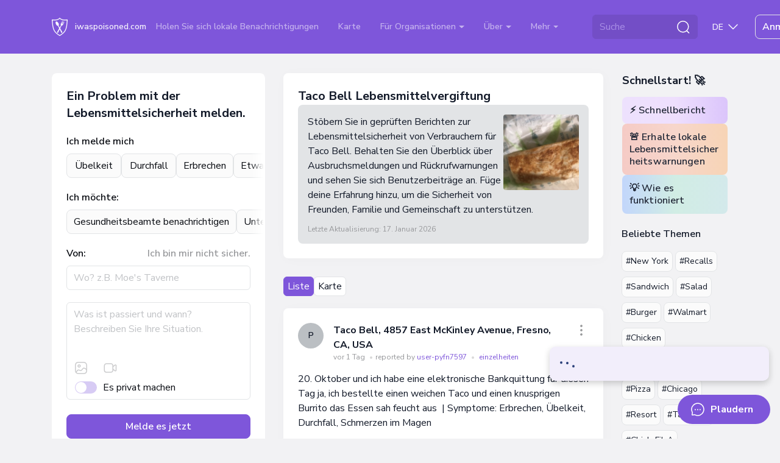

--- FILE ---
content_type: text/html; charset=UTF-8
request_url: https://iwaspoisoned.com/de/tag/taco-bell
body_size: 150092
content:
<!DOCTYPE html>
<html lang="de" >
<head>
<meta charset="UTF-8">
<meta http-equiv="X-UA-Compatible" content="IE=edge">
<meta name="viewport" content="width=device-width, initial-scale=1">
<link rel="preload" href="https://iwaspoisoned.com/fonts/nunito-sans-latin.woff2" crossorigin="anonymous" as="font" type="font/woff2">
<style>@font-face {font-family: 'Nunito Sans';font-style: normal;font-weight: 400;font-stretch: 100%;font-display: swap;src: url(https://iwaspoisoned.com/fonts/nunito-sans-latin.woff2) format('woff2');unicode-range: U+0000-00FF, U+0131, U+0152-0153, U+02BB-02BC, U+02C6, U+02DA, U+02DC, U+0304, U+0308, U+0329, U+2000-206F, U+2074, U+20AC, U+2122, U+2191, U+2193, U+2212, U+2215, U+FEFF, U+FFFD;}@font-face {font-family: 'Nunito Sans';font-style: normal;font-weight: 500;font-stretch: 100%;font-display: swap;src: url(https://iwaspoisoned.com/fonts/nunito-sans-latin.woff2) format('woff2');unicode-range: U+0000-00FF, U+0131, U+0152-0153, U+02BB-02BC, U+02C6, U+02DA, U+02DC, U+0304, U+0308, U+0329, U+2000-206F, U+2074, U+20AC, U+2122, U+2191, U+2193, U+2212, U+2215, U+FEFF, U+FFFD;}@font-face {font-family: 'Nunito Sans';font-style: normal;font-weight: 600;font-stretch: 100%;font-display: swap;src: url(https://iwaspoisoned.com/fonts/nunito-sans-latin.woff2) format('woff2');unicode-range: U+0000-00FF, U+0131, U+0152-0153, U+02BB-02BC, U+02C6, U+02DA, U+02DC, U+0304, U+0308, U+0329, U+2000-206F, U+2074, U+20AC, U+2122, U+2191, U+2193, U+2212, U+2215, U+FEFF, U+FFFD;}@font-face {font-family: 'Nunito Sans';font-style: normal;font-weight: 700;font-stretch: 100%;font-display: swap;src: url(https://iwaspoisoned.com/fonts/nunito-sans-latin.woff2) format('woff2');unicode-range: U+0000-00FF, U+0131, U+0152-0153, U+02BB-02BC, U+02C6, U+02DA, U+02DC, U+0304, U+0308, U+0329, U+2000-206F, U+2074, U+20AC, U+2122, U+2191, U+2193, U+2212, U+2215, U+FEFF, U+FFFD;}</style>
<style>
    @charset "UTF-8";:root,[data-bs-theme=light]{--bs-violet:#7e56da;--bs-blue:#131a29;--bs-light-blue:#5651f0;--bs-coral:#e64e60;--bs-pink:#ce4ee6;--bs-green:#86c539;--bs-sky:#07acff;--bs-red:#e92626;--bs-black:#000;--bs-white:#fff;--bs-gray:#d4d6da;--bs-gray-dark:#595a5c;--bs-gray-50:#fbfbfb;--bs-gray-100:#f2f2f4;--bs-gray-200:#ebecee;--bs-gray-300:#e2e4e6;--bs-gray-400:#dddee1;--bs-gray-500:#d4d6da;--bs-gray-600:#c1c3c6;--bs-gray-700:#97989b;--bs-gray-800:#757678;--bs-gray-900:#595a5c;--bs-primary:#7e56da;--bs-secondary:#e2e4e6;--bs-success:#86c539;--bs-info:#07acff;--bs-warning:#ffc107;--bs-danger:#e92626;--bs-light:#e2e4e6;--bs-dark:#131a29;--bs-primary-rgb:126,86,218;--bs-secondary-rgb:226,228,230;--bs-success-rgb:134,197,57;--bs-info-rgb:7,172,255;--bs-warning-rgb:255,193,7;--bs-danger-rgb:233,38,38;--bs-light-rgb:226,228,230;--bs-dark-rgb:19,26,41;--bs-primary-text-emphasis:#322257;--bs-secondary-text-emphasis:#5a5b5c;--bs-success-text-emphasis:#364f17;--bs-info-text-emphasis:#034566;--bs-warning-text-emphasis:#664d03;--bs-danger-text-emphasis:#5d0f0f;--bs-light-text-emphasis:#97989b;--bs-dark-text-emphasis:#595a5c;--bs-primary-bg-subtle:#e5ddf8;--bs-secondary-bg-subtle:#f9fafa;--bs-success-bg-subtle:#e7f3d7;--bs-info-bg-subtle:#cdeeff;--bs-warning-bg-subtle:#fff3cd;--bs-danger-bg-subtle:#fbd4d4;--bs-light-bg-subtle:#f9f9fa;--bs-dark-bg-subtle:#dddee1;--bs-primary-border-subtle:#cbbbf0;--bs-secondary-border-subtle:#f3f4f5;--bs-success-border-subtle:#cfe8b0;--bs-info-border-subtle:#9cdeff;--bs-warning-border-subtle:#ffe69c;--bs-danger-border-subtle:#f6a8a8;--bs-light-border-subtle:#ebecee;--bs-dark-border-subtle:#d4d6da;--bs-white-rgb:255,255,255;--bs-black-rgb:0,0,0;--bs-font-sans-serif:"Nunito Sans",sans-serif;--bs-font-monospace:SFMono-Regular,Menlo,Monaco,Consolas,"Liberation Mono","Courier New",monospace;--bs-gradient:linear-gradient(109.44deg,#d2fee6,#f7d2fc 49.28%,#fef5af);--bs-body-font-family:var(--bs-font-sans-serif);--bs-body-font-size:1rem;--bs-body-font-weight:400;--bs-body-line-height:1.5;--bs-body-color:#131a29;--bs-body-color-rgb:19,26,41;--bs-body-bg:#f2f2f4;--bs-body-bg-rgb:242,242,244;--bs-emphasis-color:#000;--bs-emphasis-color-rgb:0,0,0;--bs-secondary-color:rgba(33,37,41,.75);--bs-secondary-color-rgb:33,37,41;--bs-secondary-bg:#e9ecef;--bs-secondary-bg-rgb:233,236,239;--bs-tertiary-color:rgba(33,37,41,.5);--bs-tertiary-color-rgb:33,37,41;--bs-tertiary-bg:#f8f9fa;--bs-tertiary-bg-rgb:248,249,250;--bs-heading-color:#131a29;--bs-link-color:#7e56da;--bs-link-color-rgb:126,86,218;--bs-link-decoration:underline;--bs-link-hover-color:#7e56da;--bs-link-hover-color-rgb:126,86,218;--bs-link-hover-decoration:underline;--bs-code-color:#d63384;--bs-highlight-color:#212529;--bs-highlight-bg:#fff3cd;--bs-border-width:1px;--bs-border-style:solid;--bs-border-color:#dee2e6;--bs-border-color-translucent:rgba(0,0,0,.175);--bs-border-radius:0.5rem;--bs-border-radius-sm:0.25rem;--bs-border-radius-lg:1rem;--bs-border-radius-xl:2rem;--bs-border-radius-xxl:2rem;--bs-border-radius-2xl:var(--bs-border-radius-xxl);--bs-border-radius-pill:50rem;--bs-box-shadow:0 0.5rem 1rem rgba(0,0,0,.15);--bs-box-shadow-sm:0 0.125rem 0.25rem rgba(0,0,0,.075);--bs-box-shadow-lg:0 1rem 3rem rgba(0,0,0,.175);--bs-box-shadow-inset:inset 0 1px 2px rgba(0,0,0,.075);--bs-focus-ring-width:0.25rem;--bs-focus-ring-opacity:0.25;--bs-focus-ring-color:rgba(13,110,253,.25);--bs-form-valid-color:#080b11;--bs-form-valid-border-color:#e2e4e6;--bs-form-invalid-color:#e92626;--bs-form-invalid-border-color:#e92626}[data-bs-theme=dark]{--bs-body-color:#dee2e6;--bs-body-color-rgb:222,226,230;--bs-body-bg:#212529;--bs-body-bg-rgb:33,37,41;--bs-emphasis-color:#fff;--bs-emphasis-color-rgb:255,255,255;--bs-secondary-color:rgba(222,226,230,.75);--bs-secondary-color-rgb:222,226,230;--bs-secondary-bg:#343a40;--bs-secondary-bg-rgb:52,58,64;--bs-tertiary-color:rgba(222,226,230,.5);--bs-tertiary-color-rgb:222,226,230;--bs-tertiary-bg:#2b3035;--bs-tertiary-bg-rgb:43,48,53;--bs-primary-text-emphasis:#6ea8fe;--bs-secondary-text-emphasis:#a7acb1;--bs-success-text-emphasis:#75b798;--bs-info-text-emphasis:#6edff6;--bs-warning-text-emphasis:#ffda6a;--bs-danger-text-emphasis:#ea868f;--bs-light-text-emphasis:#f8f9fa;--bs-dark-text-emphasis:#dee2e6;--bs-primary-bg-subtle:#031633;--bs-secondary-bg-subtle:#161719;--bs-success-bg-subtle:#051b11;--bs-info-bg-subtle:#032830;--bs-warning-bg-subtle:#332701;--bs-danger-bg-subtle:#2c0b0e;--bs-light-bg-subtle:#343a40;--bs-dark-bg-subtle:#1a1d20;--bs-primary-border-subtle:#084298;--bs-secondary-border-subtle:#41464b;--bs-success-border-subtle:#0f5132;--bs-info-border-subtle:#087990;--bs-warning-border-subtle:#997404;--bs-danger-border-subtle:#842029;--bs-light-border-subtle:#495057;--bs-dark-border-subtle:#343a40;--bs-heading-color:inherit;--bs-link-color:#6ea8fe;--bs-link-hover-color:#8bb9fe;--bs-link-color-rgb:110,168,254;--bs-link-hover-color-rgb:139,185,254;--bs-code-color:#e685b5;--bs-highlight-color:#dee2e6;--bs-highlight-bg:#664d03;--bs-border-color:#495057;--bs-border-color-translucent:hsla(0,0%,100%,.15);--bs-form-valid-color:#75b798;--bs-form-valid-border-color:#75b798;--bs-form-invalid-color:#ea868f;--bs-form-invalid-border-color:#ea868f;color-scheme:dark}*,:after,:before{box-sizing:border-box}@media (prefers-reduced-motion:no-preference){:root{scroll-behavior:smooth}}body{-webkit-text-size-adjust:100%;-webkit-tap-highlight-color:rgba(0,0,0,0);background-color:var(--bs-body-bg);color:var(--bs-body-color);font-family:var(--bs-body-font-family);font-size:var(--bs-body-font-size);font-weight:var(--bs-body-font-weight);line-height:var(--bs-body-line-height);margin:0;text-align:var(--bs-body-text-align)}hr{border:0;border-top:var(--bs-border-width) solid;color:#e2e4e6;margin:1rem 0;opacity:1}.h1,.h2,.h3,.h4,.h5,.h6,.modal-title,h1,h2,h3,h4,h5,h6{color:var(--bs-heading-color);font-weight:700;line-height:1.5em;margin-bottom:1rem;margin-top:0}.h1,h1{font-size:calc(1.375rem + 1.5vw)}@media (min-width:1200px){.h1,h1{font-size:2.5rem}}.h2,h2{font-size:calc(1.325rem + .9vw)}@media (min-width:1200px){.h2,h2{font-size:2rem}}.h3,.modal-title,h3{font-size:calc(1.3rem + .6vw)}@media (min-width:1200px){.h3,.modal-title,h3{font-size:1.75rem}}.h4,h4{font-size:calc(1.275rem + .3vw)}@media (min-width:1200px){.h4,h4{font-size:1.5rem}}.h5,h5{font-size:1.25rem}.h6,h6{font-size:1rem}p{margin-bottom:1rem;margin-top:0}abbr[title]{cursor:help;-webkit-text-decoration:underline dotted;text-decoration:underline dotted;-webkit-text-decoration-skip-ink:none;text-decoration-skip-ink:none}address{font-style:normal;line-height:inherit;margin-bottom:1rem}ol,ul{padding-left:2rem}dl,ol,ul{margin-bottom:1rem;margin-top:0}ol ol,ol ul,ul ol,ul ul{margin-bottom:0}dt{font-weight:700}dd{margin-bottom:.5rem;margin-left:0}blockquote{margin:0 0 1rem}b,strong{font-weight:bolder}.small,small{font-size:.875em}.mark,mark{background-color:var(--bs-highlight-bg);color:var(--bs-highlight-color);padding:.1875em}sub,sup{font-size:.75em;line-height:0;position:relative;vertical-align:baseline}sub{bottom:-.25em}sup{top:-.5em}a{color:rgba(var(--bs-link-color-rgb),var(--bs-link-opacity,1))}a,a:hover{text-decoration:underline}a:hover{--bs-link-color-rgb:var(--bs-link-hover-color-rgb)}a:not([href]):not([class]),a:not([href]):not([class]):hover{color:inherit;text-decoration:none}code,kbd,pre,samp{font-family:var(--bs-font-monospace);font-size:1em}pre{display:block;font-size:.875em;margin-bottom:1rem;margin-top:0;overflow:auto}pre code{color:inherit;font-size:inherit;word-break:normal}code{word-wrap:break-word;color:var(--bs-code-color);font-size:.875em}a>code{color:inherit}kbd{background-color:var(--bs-body-color);border-radius:.25rem;color:var(--bs-body-bg);font-size:.875em;padding:.1875rem .375rem}kbd kbd{font-size:1em;padding:0}figure{margin:0 0 1rem}img,svg{vertical-align:middle}table{border-collapse:collapse;caption-side:bottom}caption{color:var(--bs-secondary-color);padding-bottom:.5rem;padding-top:.5rem;text-align:left}th{text-align:inherit;text-align:-webkit-match-parent}tbody,td,tfoot,th,thead,tr{border:0 solid;border-color:inherit}label{display:inline-block}button{border-radius:0}button:focus:not(:focus-visible){outline:0}button,input,optgroup,select,textarea{font-family:inherit;font-size:inherit;line-height:inherit;margin:0}button,select{text-transform:none}[role=button]{cursor:pointer}select{word-wrap:normal}select:disabled{opacity:1}[list]:not([type=date]):not([type=datetime-local]):not([type=month]):not([type=week]):not([type=time])::-webkit-calendar-picker-indicator{display:none!important}[type=button],[type=reset],[type=submit],button{-webkit-appearance:button}[type=button]:not(:disabled),[type=reset]:not(:disabled),[type=submit]:not(:disabled),button:not(:disabled){cursor:pointer}::-moz-focus-inner{border-style:none;padding:0}textarea{resize:vertical}fieldset{border:0;margin:0;min-width:0;padding:0}legend{float:left;font-size:calc(1.275rem + .3vw);line-height:inherit;margin-bottom:.5rem;padding:0;width:100%}@media (min-width:1200px){legend{font-size:1.5rem}}legend+*{clear:left}::-webkit-datetime-edit-day-field,::-webkit-datetime-edit-fields-wrapper,::-webkit-datetime-edit-hour-field,::-webkit-datetime-edit-minute,::-webkit-datetime-edit-month-field,::-webkit-datetime-edit-text,::-webkit-datetime-edit-year-field{padding:0}::-webkit-inner-spin-button{height:auto}[type=search]{-webkit-appearance:textfield;outline-offset:-2px}::-webkit-search-decoration{-webkit-appearance:none}::-webkit-color-swatch-wrapper{padding:0}::file-selector-button{-webkit-appearance:button;font:inherit}output{display:inline-block}iframe{border:0}summary{cursor:pointer;display:list-item}progress{vertical-align:baseline}[hidden]{display:none!important}.lead{font-size:1.25rem;font-weight:300}.display-1{font-size:calc(1.625rem + 4.5vw);font-weight:300;line-height:1.2}@media (min-width:1200px){.display-1{font-size:5rem}}.display-2{font-size:calc(1.575rem + 3.9vw);font-weight:300;line-height:1.2}@media (min-width:1200px){.display-2{font-size:4.5rem}}.display-3{font-size:calc(1.525rem + 3.3vw);font-weight:300;line-height:1.2}@media (min-width:1200px){.display-3{font-size:4rem}}.display-4{font-size:calc(1.475rem + 2.7vw);font-weight:300;line-height:1.2}@media (min-width:1200px){.display-4{font-size:3.5rem}}.display-5{font-size:calc(1.425rem + 2.1vw);font-weight:300;line-height:1.2}@media (min-width:1200px){.display-5{font-size:3rem}}.display-6{font-size:calc(1.375rem + 1.5vw);font-weight:300;line-height:1.2}@media (min-width:1200px){.display-6{font-size:2.5rem}}.list-inline,.list-unstyled{list-style:none;padding-left:0}.list-inline-item{display:inline-block}.list-inline-item:not(:last-child){margin-right:.5rem}.initialism{font-size:.875em;text-transform:uppercase}.blockquote{font-size:1.25rem;margin-bottom:1rem}.blockquote>:last-child{margin-bottom:0}.blockquote-footer{color:#6c757d;font-size:.875em;margin-bottom:1rem;margin-top:-1rem}.blockquote-footer:before{content:"— "}.img-fluid,.img-thumbnail{height:auto;max-width:100%}.img-thumbnail{background-color:var(--bs-body-bg);border:var(--bs-border-width) solid var(--bs-border-color);border-radius:var(--bs-border-radius);padding:.25rem}.figure{display:inline-block}.figure-img{line-height:1;margin-bottom:.5rem}.figure-caption{color:var(--bs-secondary-color);font-size:.875em}.container,.container-fluid,.container-lg,.container-md,.container-sm,.container-xl,.container-xxl{--bs-gutter-x:1.875rem;--bs-gutter-y:0;margin-left:auto;margin-right:auto;padding-left:calc(var(--bs-gutter-x)*.5);padding-right:calc(var(--bs-gutter-x)*.5);width:100%}@media (min-width:576px){.container,.container-sm{max-width:540px}}@media (min-width:768px){.container,.container-md,.container-sm{max-width:720px}}@media (min-width:992px){.container,.container-lg,.container-md,.container-sm{max-width:960px}}@media (min-width:1200px){.container,.container-lg,.container-md,.container-sm,.container-xl{max-width:1140px}}@media (min-width:1400px){.container,.container-lg,.container-md,.container-sm,.container-xl,.container-xxl{max-width:1330px}}:root{--bs-breakpoint-xs:0;--bs-breakpoint-sm:576px;--bs-breakpoint-md:768px;--bs-breakpoint-lg:992px;--bs-breakpoint-xl:1200px;--bs-breakpoint-xxl:1400px}.row{--bs-gutter-x:1.875rem;--bs-gutter-y:0;display:flex;flex-wrap:wrap;margin-left:calc(var(--bs-gutter-x)*-.5);margin-right:calc(var(--bs-gutter-x)*-.5);margin-top:calc(var(--bs-gutter-y)*-1)}.row>*{flex-shrink:0;margin-top:var(--bs-gutter-y);max-width:100%;padding-left:calc(var(--bs-gutter-x)*.5);padding-right:calc(var(--bs-gutter-x)*.5);width:100%}.col{flex:1 0 0%}.row-cols-auto>*{flex:0 0 auto;width:auto}.row-cols-1>*{flex:0 0 auto;width:100%}.row-cols-2>*{flex:0 0 auto;width:50%}.row-cols-3>*{flex:0 0 auto;width:33.33333333%}.row-cols-4>*{flex:0 0 auto;width:25%}.row-cols-5>*{flex:0 0 auto;width:20%}.row-cols-6>*{flex:0 0 auto;width:16.66666667%}.col-auto{flex:0 0 auto;width:auto}.col-1{flex:0 0 auto;width:8.33333333%}.col-2{flex:0 0 auto;width:16.66666667%}.col-3{flex:0 0 auto;width:25%}.col-4{flex:0 0 auto;width:33.33333333%}.col-5{flex:0 0 auto;width:41.66666667%}.col-6{flex:0 0 auto;width:50%}.col-7{flex:0 0 auto;width:58.33333333%}.col-8{flex:0 0 auto;width:66.66666667%}.col-9{flex:0 0 auto;width:75%}.col-10{flex:0 0 auto;width:83.33333333%}.col-11{flex:0 0 auto;width:91.66666667%}.col-12{flex:0 0 auto;width:100%}.offset-1{margin-left:8.33333333%}.offset-2{margin-left:16.66666667%}.offset-3{margin-left:25%}.offset-4{margin-left:33.33333333%}.offset-5{margin-left:41.66666667%}.offset-6{margin-left:50%}.offset-7{margin-left:58.33333333%}.offset-8{margin-left:66.66666667%}.offset-9{margin-left:75%}.offset-10{margin-left:83.33333333%}.offset-11{margin-left:91.66666667%}.g-0,.gx-0{--bs-gutter-x:0}.g-0,.gy-0{--bs-gutter-y:0}.g-1,.gx-1{--bs-gutter-x:0.25rem}.g-1,.gy-1{--bs-gutter-y:0.25rem}.g-2,.gx-2{--bs-gutter-x:0.5rem}.g-2,.gy-2{--bs-gutter-y:0.5rem}.g-3,.gx-3{--bs-gutter-x:0.75rem}.g-3,.gy-3{--bs-gutter-y:0.75rem}.g-4,.gx-4{--bs-gutter-x:1rem}.g-4,.gy-4{--bs-gutter-y:1rem}.g-5,.gx-5{--bs-gutter-x:1.25rem}.g-5,.gy-5{--bs-gutter-y:1.25rem}.g-6,.gx-6{--bs-gutter-x:1.5rem}.g-6,.gy-6{--bs-gutter-y:1.5rem}.g-7,.gx-7{--bs-gutter-x:2rem}.g-7,.gy-7{--bs-gutter-y:2rem}.g-8,.gx-8{--bs-gutter-x:2.5rem}.g-8,.gy-8{--bs-gutter-y:2.5rem}.g-9,.gx-9{--bs-gutter-x:3rem}.g-9,.gy-9{--bs-gutter-y:3rem}.g-10,.gx-10{--bs-gutter-x:5rem}.g-10,.gy-10{--bs-gutter-y:5rem}@media (min-width:576px){.col-sm{flex:1 0 0%}.row-cols-sm-auto>*{flex:0 0 auto;width:auto}.row-cols-sm-1>*{flex:0 0 auto;width:100%}.row-cols-sm-2>*{flex:0 0 auto;width:50%}.row-cols-sm-3>*{flex:0 0 auto;width:33.33333333%}.row-cols-sm-4>*{flex:0 0 auto;width:25%}.row-cols-sm-5>*{flex:0 0 auto;width:20%}.row-cols-sm-6>*{flex:0 0 auto;width:16.66666667%}.col-sm-auto{flex:0 0 auto;width:auto}.col-sm-1{flex:0 0 auto;width:8.33333333%}.col-sm-2{flex:0 0 auto;width:16.66666667%}.col-sm-3{flex:0 0 auto;width:25%}.col-sm-4{flex:0 0 auto;width:33.33333333%}.col-sm-5{flex:0 0 auto;width:41.66666667%}.col-sm-6{flex:0 0 auto;width:50%}.col-sm-7{flex:0 0 auto;width:58.33333333%}.col-sm-8{flex:0 0 auto;width:66.66666667%}.col-sm-9{flex:0 0 auto;width:75%}.col-sm-10{flex:0 0 auto;width:83.33333333%}.col-sm-11{flex:0 0 auto;width:91.66666667%}.col-sm-12{flex:0 0 auto;width:100%}.offset-sm-0{margin-left:0}.offset-sm-1{margin-left:8.33333333%}.offset-sm-2{margin-left:16.66666667%}.offset-sm-3{margin-left:25%}.offset-sm-4{margin-left:33.33333333%}.offset-sm-5{margin-left:41.66666667%}.offset-sm-6{margin-left:50%}.offset-sm-7{margin-left:58.33333333%}.offset-sm-8{margin-left:66.66666667%}.offset-sm-9{margin-left:75%}.offset-sm-10{margin-left:83.33333333%}.offset-sm-11{margin-left:91.66666667%}.g-sm-0,.gx-sm-0{--bs-gutter-x:0}.g-sm-0,.gy-sm-0{--bs-gutter-y:0}.g-sm-1,.gx-sm-1{--bs-gutter-x:0.25rem}.g-sm-1,.gy-sm-1{--bs-gutter-y:0.25rem}.g-sm-2,.gx-sm-2{--bs-gutter-x:0.5rem}.g-sm-2,.gy-sm-2{--bs-gutter-y:0.5rem}.g-sm-3,.gx-sm-3{--bs-gutter-x:0.75rem}.g-sm-3,.gy-sm-3{--bs-gutter-y:0.75rem}.g-sm-4,.gx-sm-4{--bs-gutter-x:1rem}.g-sm-4,.gy-sm-4{--bs-gutter-y:1rem}.g-sm-5,.gx-sm-5{--bs-gutter-x:1.25rem}.g-sm-5,.gy-sm-5{--bs-gutter-y:1.25rem}.g-sm-6,.gx-sm-6{--bs-gutter-x:1.5rem}.g-sm-6,.gy-sm-6{--bs-gutter-y:1.5rem}.g-sm-7,.gx-sm-7{--bs-gutter-x:2rem}.g-sm-7,.gy-sm-7{--bs-gutter-y:2rem}.g-sm-8,.gx-sm-8{--bs-gutter-x:2.5rem}.g-sm-8,.gy-sm-8{--bs-gutter-y:2.5rem}.g-sm-9,.gx-sm-9{--bs-gutter-x:3rem}.g-sm-9,.gy-sm-9{--bs-gutter-y:3rem}.g-sm-10,.gx-sm-10{--bs-gutter-x:5rem}.g-sm-10,.gy-sm-10{--bs-gutter-y:5rem}}@media (min-width:768px){.col-md{flex:1 0 0%}.row-cols-md-auto>*{flex:0 0 auto;width:auto}.row-cols-md-1>*{flex:0 0 auto;width:100%}.row-cols-md-2>*{flex:0 0 auto;width:50%}.row-cols-md-3>*{flex:0 0 auto;width:33.33333333%}.row-cols-md-4>*{flex:0 0 auto;width:25%}.row-cols-md-5>*{flex:0 0 auto;width:20%}.row-cols-md-6>*{flex:0 0 auto;width:16.66666667%}.col-md-auto{flex:0 0 auto;width:auto}.col-md-1{flex:0 0 auto;width:8.33333333%}.col-md-2{flex:0 0 auto;width:16.66666667%}.col-md-3{flex:0 0 auto;width:25%}.col-md-4{flex:0 0 auto;width:33.33333333%}.col-md-5{flex:0 0 auto;width:41.66666667%}.col-md-6{flex:0 0 auto;width:50%}.col-md-7{flex:0 0 auto;width:58.33333333%}.col-md-8{flex:0 0 auto;width:66.66666667%}.col-md-9{flex:0 0 auto;width:75%}.col-md-10{flex:0 0 auto;width:83.33333333%}.col-md-11{flex:0 0 auto;width:91.66666667%}.col-md-12{flex:0 0 auto;width:100%}.offset-md-0{margin-left:0}.offset-md-1{margin-left:8.33333333%}.offset-md-2{margin-left:16.66666667%}.offset-md-3{margin-left:25%}.offset-md-4{margin-left:33.33333333%}.offset-md-5{margin-left:41.66666667%}.offset-md-6{margin-left:50%}.offset-md-7{margin-left:58.33333333%}.offset-md-8{margin-left:66.66666667%}.offset-md-9{margin-left:75%}.offset-md-10{margin-left:83.33333333%}.offset-md-11{margin-left:91.66666667%}.g-md-0,.gx-md-0{--bs-gutter-x:0}.g-md-0,.gy-md-0{--bs-gutter-y:0}.g-md-1,.gx-md-1{--bs-gutter-x:0.25rem}.g-md-1,.gy-md-1{--bs-gutter-y:0.25rem}.g-md-2,.gx-md-2{--bs-gutter-x:0.5rem}.g-md-2,.gy-md-2{--bs-gutter-y:0.5rem}.g-md-3,.gx-md-3{--bs-gutter-x:0.75rem}.g-md-3,.gy-md-3{--bs-gutter-y:0.75rem}.g-md-4,.gx-md-4{--bs-gutter-x:1rem}.g-md-4,.gy-md-4{--bs-gutter-y:1rem}.g-md-5,.gx-md-5{--bs-gutter-x:1.25rem}.g-md-5,.gy-md-5{--bs-gutter-y:1.25rem}.g-md-6,.gx-md-6{--bs-gutter-x:1.5rem}.g-md-6,.gy-md-6{--bs-gutter-y:1.5rem}.g-md-7,.gx-md-7{--bs-gutter-x:2rem}.g-md-7,.gy-md-7{--bs-gutter-y:2rem}.g-md-8,.gx-md-8{--bs-gutter-x:2.5rem}.g-md-8,.gy-md-8{--bs-gutter-y:2.5rem}.g-md-9,.gx-md-9{--bs-gutter-x:3rem}.g-md-9,.gy-md-9{--bs-gutter-y:3rem}.g-md-10,.gx-md-10{--bs-gutter-x:5rem}.g-md-10,.gy-md-10{--bs-gutter-y:5rem}}@media (min-width:992px){.col-lg{flex:1 0 0%}.row-cols-lg-auto>*{flex:0 0 auto;width:auto}.row-cols-lg-1>*{flex:0 0 auto;width:100%}.row-cols-lg-2>*{flex:0 0 auto;width:50%}.row-cols-lg-3>*{flex:0 0 auto;width:33.33333333%}.row-cols-lg-4>*{flex:0 0 auto;width:25%}.row-cols-lg-5>*{flex:0 0 auto;width:20%}.row-cols-lg-6>*{flex:0 0 auto;width:16.66666667%}.col-lg-auto{flex:0 0 auto;width:auto}.col-lg-1{flex:0 0 auto;width:8.33333333%}.col-lg-2{flex:0 0 auto;width:16.66666667%}.col-lg-3{flex:0 0 auto;width:25%}.col-lg-4{flex:0 0 auto;width:33.33333333%}.col-lg-5{flex:0 0 auto;width:41.66666667%}.col-lg-6{flex:0 0 auto;width:50%}.col-lg-7{flex:0 0 auto;width:58.33333333%}.col-lg-8{flex:0 0 auto;width:66.66666667%}.col-lg-9{flex:0 0 auto;width:75%}.col-lg-10{flex:0 0 auto;width:83.33333333%}.col-lg-11{flex:0 0 auto;width:91.66666667%}.col-lg-12{flex:0 0 auto;width:100%}.offset-lg-0{margin-left:0}.offset-lg-1{margin-left:8.33333333%}.offset-lg-2{margin-left:16.66666667%}.offset-lg-3{margin-left:25%}.offset-lg-4{margin-left:33.33333333%}.offset-lg-5{margin-left:41.66666667%}.offset-lg-6{margin-left:50%}.offset-lg-7{margin-left:58.33333333%}.offset-lg-8{margin-left:66.66666667%}.offset-lg-9{margin-left:75%}.offset-lg-10{margin-left:83.33333333%}.offset-lg-11{margin-left:91.66666667%}.g-lg-0,.gx-lg-0{--bs-gutter-x:0}.g-lg-0,.gy-lg-0{--bs-gutter-y:0}.g-lg-1,.gx-lg-1{--bs-gutter-x:0.25rem}.g-lg-1,.gy-lg-1{--bs-gutter-y:0.25rem}.g-lg-2,.gx-lg-2{--bs-gutter-x:0.5rem}.g-lg-2,.gy-lg-2{--bs-gutter-y:0.5rem}.g-lg-3,.gx-lg-3{--bs-gutter-x:0.75rem}.g-lg-3,.gy-lg-3{--bs-gutter-y:0.75rem}.g-lg-4,.gx-lg-4{--bs-gutter-x:1rem}.g-lg-4,.gy-lg-4{--bs-gutter-y:1rem}.g-lg-5,.gx-lg-5{--bs-gutter-x:1.25rem}.g-lg-5,.gy-lg-5{--bs-gutter-y:1.25rem}.g-lg-6,.gx-lg-6{--bs-gutter-x:1.5rem}.g-lg-6,.gy-lg-6{--bs-gutter-y:1.5rem}.g-lg-7,.gx-lg-7{--bs-gutter-x:2rem}.g-lg-7,.gy-lg-7{--bs-gutter-y:2rem}.g-lg-8,.gx-lg-8{--bs-gutter-x:2.5rem}.g-lg-8,.gy-lg-8{--bs-gutter-y:2.5rem}.g-lg-9,.gx-lg-9{--bs-gutter-x:3rem}.g-lg-9,.gy-lg-9{--bs-gutter-y:3rem}.g-lg-10,.gx-lg-10{--bs-gutter-x:5rem}.g-lg-10,.gy-lg-10{--bs-gutter-y:5rem}}@media (min-width:1200px){.col-xl{flex:1 0 0%}.row-cols-xl-auto>*{flex:0 0 auto;width:auto}.row-cols-xl-1>*{flex:0 0 auto;width:100%}.row-cols-xl-2>*{flex:0 0 auto;width:50%}.row-cols-xl-3>*{flex:0 0 auto;width:33.33333333%}.row-cols-xl-4>*{flex:0 0 auto;width:25%}.row-cols-xl-5>*{flex:0 0 auto;width:20%}.row-cols-xl-6>*{flex:0 0 auto;width:16.66666667%}.col-xl-auto{flex:0 0 auto;width:auto}.col-xl-1{flex:0 0 auto;width:8.33333333%}.col-xl-2{flex:0 0 auto;width:16.66666667%}.col-xl-3{flex:0 0 auto;width:25%}.col-xl-4{flex:0 0 auto;width:33.33333333%}.col-xl-5{flex:0 0 auto;width:41.66666667%}.col-xl-6{flex:0 0 auto;width:50%}.col-xl-7{flex:0 0 auto;width:58.33333333%}.col-xl-8{flex:0 0 auto;width:66.66666667%}.col-xl-9{flex:0 0 auto;width:75%}.col-xl-10{flex:0 0 auto;width:83.33333333%}.col-xl-11{flex:0 0 auto;width:91.66666667%}.col-xl-12{flex:0 0 auto;width:100%}.offset-xl-0{margin-left:0}.offset-xl-1{margin-left:8.33333333%}.offset-xl-2{margin-left:16.66666667%}.offset-xl-3{margin-left:25%}.offset-xl-4{margin-left:33.33333333%}.offset-xl-5{margin-left:41.66666667%}.offset-xl-6{margin-left:50%}.offset-xl-7{margin-left:58.33333333%}.offset-xl-8{margin-left:66.66666667%}.offset-xl-9{margin-left:75%}.offset-xl-10{margin-left:83.33333333%}.offset-xl-11{margin-left:91.66666667%}.g-xl-0,.gx-xl-0{--bs-gutter-x:0}.g-xl-0,.gy-xl-0{--bs-gutter-y:0}.g-xl-1,.gx-xl-1{--bs-gutter-x:0.25rem}.g-xl-1,.gy-xl-1{--bs-gutter-y:0.25rem}.g-xl-2,.gx-xl-2{--bs-gutter-x:0.5rem}.g-xl-2,.gy-xl-2{--bs-gutter-y:0.5rem}.g-xl-3,.gx-xl-3{--bs-gutter-x:0.75rem}.g-xl-3,.gy-xl-3{--bs-gutter-y:0.75rem}.g-xl-4,.gx-xl-4{--bs-gutter-x:1rem}.g-xl-4,.gy-xl-4{--bs-gutter-y:1rem}.g-xl-5,.gx-xl-5{--bs-gutter-x:1.25rem}.g-xl-5,.gy-xl-5{--bs-gutter-y:1.25rem}.g-xl-6,.gx-xl-6{--bs-gutter-x:1.5rem}.g-xl-6,.gy-xl-6{--bs-gutter-y:1.5rem}.g-xl-7,.gx-xl-7{--bs-gutter-x:2rem}.g-xl-7,.gy-xl-7{--bs-gutter-y:2rem}.g-xl-8,.gx-xl-8{--bs-gutter-x:2.5rem}.g-xl-8,.gy-xl-8{--bs-gutter-y:2.5rem}.g-xl-9,.gx-xl-9{--bs-gutter-x:3rem}.g-xl-9,.gy-xl-9{--bs-gutter-y:3rem}.g-xl-10,.gx-xl-10{--bs-gutter-x:5rem}.g-xl-10,.gy-xl-10{--bs-gutter-y:5rem}}@media (min-width:1400px){.col-xxl{flex:1 0 0%}.row-cols-xxl-auto>*{flex:0 0 auto;width:auto}.row-cols-xxl-1>*{flex:0 0 auto;width:100%}.row-cols-xxl-2>*{flex:0 0 auto;width:50%}.row-cols-xxl-3>*{flex:0 0 auto;width:33.33333333%}.row-cols-xxl-4>*{flex:0 0 auto;width:25%}.row-cols-xxl-5>*{flex:0 0 auto;width:20%}.row-cols-xxl-6>*{flex:0 0 auto;width:16.66666667%}.col-xxl-auto{flex:0 0 auto;width:auto}.col-xxl-1{flex:0 0 auto;width:8.33333333%}.col-xxl-2{flex:0 0 auto;width:16.66666667%}.col-xxl-3{flex:0 0 auto;width:25%}.col-xxl-4{flex:0 0 auto;width:33.33333333%}.col-xxl-5{flex:0 0 auto;width:41.66666667%}.col-xxl-6{flex:0 0 auto;width:50%}.col-xxl-7{flex:0 0 auto;width:58.33333333%}.col-xxl-8{flex:0 0 auto;width:66.66666667%}.col-xxl-9{flex:0 0 auto;width:75%}.col-xxl-10{flex:0 0 auto;width:83.33333333%}.col-xxl-11{flex:0 0 auto;width:91.66666667%}.col-xxl-12{flex:0 0 auto;width:100%}.offset-xxl-0{margin-left:0}.offset-xxl-1{margin-left:8.33333333%}.offset-xxl-2{margin-left:16.66666667%}.offset-xxl-3{margin-left:25%}.offset-xxl-4{margin-left:33.33333333%}.offset-xxl-5{margin-left:41.66666667%}.offset-xxl-6{margin-left:50%}.offset-xxl-7{margin-left:58.33333333%}.offset-xxl-8{margin-left:66.66666667%}.offset-xxl-9{margin-left:75%}.offset-xxl-10{margin-left:83.33333333%}.offset-xxl-11{margin-left:91.66666667%}.g-xxl-0,.gx-xxl-0{--bs-gutter-x:0}.g-xxl-0,.gy-xxl-0{--bs-gutter-y:0}.g-xxl-1,.gx-xxl-1{--bs-gutter-x:0.25rem}.g-xxl-1,.gy-xxl-1{--bs-gutter-y:0.25rem}.g-xxl-2,.gx-xxl-2{--bs-gutter-x:0.5rem}.g-xxl-2,.gy-xxl-2{--bs-gutter-y:0.5rem}.g-xxl-3,.gx-xxl-3{--bs-gutter-x:0.75rem}.g-xxl-3,.gy-xxl-3{--bs-gutter-y:0.75rem}.g-xxl-4,.gx-xxl-4{--bs-gutter-x:1rem}.g-xxl-4,.gy-xxl-4{--bs-gutter-y:1rem}.g-xxl-5,.gx-xxl-5{--bs-gutter-x:1.25rem}.g-xxl-5,.gy-xxl-5{--bs-gutter-y:1.25rem}.g-xxl-6,.gx-xxl-6{--bs-gutter-x:1.5rem}.g-xxl-6,.gy-xxl-6{--bs-gutter-y:1.5rem}.g-xxl-7,.gx-xxl-7{--bs-gutter-x:2rem}.g-xxl-7,.gy-xxl-7{--bs-gutter-y:2rem}.g-xxl-8,.gx-xxl-8{--bs-gutter-x:2.5rem}.g-xxl-8,.gy-xxl-8{--bs-gutter-y:2.5rem}.g-xxl-9,.gx-xxl-9{--bs-gutter-x:3rem}.g-xxl-9,.gy-xxl-9{--bs-gutter-y:3rem}.g-xxl-10,.gx-xxl-10{--bs-gutter-x:5rem}.g-xxl-10,.gy-xxl-10{--bs-gutter-y:5rem}}.table{--bs-table-color-type:initial;--bs-table-bg-type:initial;--bs-table-color-state:initial;--bs-table-bg-state:initial;--bs-table-color:var(--bs-emphasis-color);--bs-table-bg:var(--bs-body-bg);--bs-table-border-color:var(--bs-border-color);--bs-table-accent-bg:transparent;--bs-table-striped-color:var(--bs-emphasis-color);--bs-table-striped-bg:rgba(var(--bs-emphasis-color-rgb),0.05);--bs-table-active-color:var(--bs-emphasis-color);--bs-table-active-bg:rgba(var(--bs-emphasis-color-rgb),0.1);--bs-table-hover-color:var(--bs-emphasis-color);--bs-table-hover-bg:rgba(var(--bs-emphasis-color-rgb),0.075);border-color:var(--bs-table-border-color);margin-bottom:1rem;vertical-align:top;width:100%}.table>:not(caption)>*>*{background-color:var(--bs-table-bg);border-bottom-width:var(--bs-border-width);box-shadow:inset 0 0 0 9999px var(--bs-table-bg-state,var(--bs-table-bg-type,var(--bs-table-accent-bg)));color:var(--bs-table-color-state,var(--bs-table-color-type,var(--bs-table-color)));padding:.5rem}.table>tbody{vertical-align:inherit}.table>thead{vertical-align:bottom}.table-group-divider{border-top:calc(var(--bs-border-width)*2) solid}.caption-top{caption-side:top}.table-sm>:not(caption)>*>*{padding:.25rem}.table-bordered>:not(caption)>*{border-width:var(--bs-border-width) 0}.table-bordered>:not(caption)>*>*{border-width:0 var(--bs-border-width)}.table-borderless>:not(caption)>*>*{border-bottom-width:0}.table-borderless>:not(:first-child){border-top-width:0}.table-striped-columns>:not(caption)>tr>:nth-child(2n),.table-striped>tbody>tr:nth-of-type(odd)>*{--bs-table-color-type:var(--bs-table-striped-color);--bs-table-bg-type:var(--bs-table-striped-bg)}.table-active{--bs-table-color-state:var(--bs-table-active-color);--bs-table-bg-state:var(--bs-table-active-bg)}.table-hover>tbody>tr:hover>*{--bs-table-color-state:var(--bs-table-hover-color);--bs-table-bg-state:var(--bs-table-hover-bg)}.table-primary{--bs-table-color:#000;--bs-table-bg:#cfe2ff;--bs-table-border-color:#a6b5cc;--bs-table-striped-bg:#c5d7f2;--bs-table-striped-color:#000;--bs-table-active-bg:#bacbe6;--bs-table-active-color:#000;--bs-table-hover-bg:#bfd1ec;--bs-table-hover-color:#000}.table-primary,.table-secondary{border-color:var(--bs-table-border-color);color:var(--bs-table-color)}.table-secondary{--bs-table-color:#000;--bs-table-bg:#e2e3e5;--bs-table-border-color:#b5b6b7;--bs-table-striped-bg:#d7d8da;--bs-table-striped-color:#000;--bs-table-active-bg:#cbccce;--bs-table-active-color:#000;--bs-table-hover-bg:#d1d2d4;--bs-table-hover-color:#000}.table-success{--bs-table-color:#000;--bs-table-bg:#d1e7dd;--bs-table-border-color:#a7b9b1;--bs-table-striped-bg:#c7dbd2;--bs-table-striped-color:#000;--bs-table-active-bg:#bcd0c7;--bs-table-active-color:#000;--bs-table-hover-bg:#c1d6cc;--bs-table-hover-color:#000}.table-info,.table-success{border-color:var(--bs-table-border-color);color:var(--bs-table-color)}.table-info{--bs-table-color:#000;--bs-table-bg:#cff4fc;--bs-table-border-color:#a6c3ca;--bs-table-striped-bg:#c5e8ef;--bs-table-striped-color:#000;--bs-table-active-bg:#badce3;--bs-table-active-color:#000;--bs-table-hover-bg:#bfe2e9;--bs-table-hover-color:#000}.table-warning{--bs-table-color:#000;--bs-table-bg:#fff3cd;--bs-table-border-color:#ccc2a4;--bs-table-striped-bg:#f2e7c3;--bs-table-striped-color:#000;--bs-table-active-bg:#e6dbb9;--bs-table-active-color:#000;--bs-table-hover-bg:#ece1be;--bs-table-hover-color:#000}.table-danger,.table-warning{border-color:var(--bs-table-border-color);color:var(--bs-table-color)}.table-danger{--bs-table-color:#000;--bs-table-bg:#f8d7da;--bs-table-border-color:#c6acae;--bs-table-striped-bg:#eccccf;--bs-table-striped-color:#000;--bs-table-active-bg:#dfc2c4;--bs-table-active-color:#000;--bs-table-hover-bg:#e5c7ca;--bs-table-hover-color:#000}.table-light{--bs-table-color:#000;--bs-table-bg:#f8f9fa;--bs-table-border-color:#c6c7c8;--bs-table-striped-bg:#ecedee;--bs-table-striped-color:#000;--bs-table-active-bg:#dfe0e1;--bs-table-active-color:#000;--bs-table-hover-bg:#e5e6e7;--bs-table-hover-color:#000}.table-dark,.table-light{border-color:var(--bs-table-border-color);color:var(--bs-table-color)}.table-dark{--bs-table-color:#fff;--bs-table-bg:#212529;--bs-table-border-color:#4d5154;--bs-table-striped-bg:#2c3034;--bs-table-striped-color:#fff;--bs-table-active-bg:#373b3e;--bs-table-active-color:#fff;--bs-table-hover-bg:#323539;--bs-table-hover-color:#fff}.table-responsive{-webkit-overflow-scrolling:touch;overflow-x:auto}@media (max-width:575.98px){.table-responsive-sm{-webkit-overflow-scrolling:touch;overflow-x:auto}}@media (max-width:767.98px){.table-responsive-md{-webkit-overflow-scrolling:touch;overflow-x:auto}}@media (max-width:991.98px){.table-responsive-lg{-webkit-overflow-scrolling:touch;overflow-x:auto}}@media (max-width:1199.98px){.table-responsive-xl{-webkit-overflow-scrolling:touch;overflow-x:auto}}@media (max-width:1399.98px){.table-responsive-xxl{-webkit-overflow-scrolling:touch;overflow-x:auto}}.form-label{margin-bottom:.5rem}.col-form-label{font-size:inherit;font-weight:600;line-height:1.5;margin-bottom:0;padding-bottom:calc(.4375rem + var(--bs-border-width));padding-top:calc(.4375rem + var(--bs-border-width))}.col-form-label-lg{font-size:1.25rem;padding-bottom:calc(.5rem + var(--bs-border-width));padding-top:calc(.5rem + var(--bs-border-width))}.col-form-label-sm{font-size:.875rem;padding-bottom:calc(.25rem + var(--bs-border-width));padding-top:calc(.25rem + var(--bs-border-width))}.form-text{color:var(--bs-secondary-color);font-size:.875em;margin-top:.25rem}.form-control{-webkit-appearance:none;-moz-appearance:none;appearance:none;background-clip:padding-box;background-color:#fff;border:var(--bs-border-width) solid #e2e4e6;border-radius:.375rem;color:#080b11;display:block;font-size:1rem;font-weight:400;line-height:1.5;padding:.4375rem .6875rem;transition:color .3s ease,border-color .3s ease,background-color .3s ease,box-shadow .3s ease;width:100%}@media (prefers-reduced-motion:reduce){.form-control{transition:none}}.form-control[type=file]{overflow:hidden}.form-control[type=file]:not(:disabled):not([readonly]){cursor:pointer}.form-control:focus{background-color:#fbfbfb;border-color:#9878e1;box-shadow:0 0 0 .1875rem #f2eefb;color:var(--bs-body-color);outline:0}.form-control::-webkit-date-and-time-value{height:1.5em;margin:0;min-width:85px}.form-control::-webkit-datetime-edit{display:block;padding:0}.form-control::-moz-placeholder{color:#c1c3c6;opacity:1}.form-control::placeholder{color:#c1c3c6;opacity:1}.form-control:disabled{background-color:var(--bs-secondary-bg);opacity:1}.form-control::file-selector-button{background-color:var(--bs-tertiary-bg);border:0 solid;border-color:inherit;border-inline-end-width:var(--bs-border-width);border-radius:0;color:var(--bs-body-color);margin:-.4375rem -.6875rem;margin-inline-end:.6875rem;padding:.4375rem .6875rem;pointer-events:none;transition:color .15s ease-in-out,background-color .15s ease-in-out,border-color .15s ease-in-out,box-shadow .15s ease-in-out}@media (prefers-reduced-motion:reduce){.form-control::file-selector-button{transition:none}}.form-control:hover:not(:disabled):not([readonly])::file-selector-button{background-color:var(--bs-secondary-bg)}.form-control-plaintext{background-color:transparent;border:solid transparent;border-width:var(--bs-border-width) 0;color:var(--bs-body-color);display:block;line-height:1.5;margin-bottom:0;padding:.4375rem 0;width:100%}.form-control-plaintext:focus{outline:0}.form-control-plaintext.form-control-lg,.form-control-plaintext.form-control-sm{padding-left:0;padding-right:0}.form-control-sm{border-radius:var(--bs-border-radius-sm);font-size:.875rem;min-height:calc(1.5em + .5rem + var(--bs-border-width)*2);padding:.25rem .5rem}.form-control-sm::file-selector-button{margin:-.25rem -.5rem;margin-inline-end:.5rem;padding:.25rem .5rem}.form-control-lg{border-radius:var(--bs-border-radius-lg);font-size:1.25rem;min-height:calc(1.5em + 1rem + var(--bs-border-width)*2);padding:.5rem 1rem}.form-control-lg::file-selector-button{margin:-.5rem -1rem;margin-inline-end:1rem;padding:.5rem 1rem}textarea.form-control{min-height:calc(1.5em + .75rem + var(--bs-border-width)*2)}textarea.form-control-sm{min-height:calc(1.5em + .5rem + var(--bs-border-width)*2)}textarea.form-control-lg{min-height:calc(1.5em + 1rem + var(--bs-border-width)*2)}.form-control-color{height:calc(1.5em + .75rem + var(--bs-border-width)*2);padding:.4375rem;width:3rem}.form-control-color:not(:disabled):not([readonly]){cursor:pointer}.form-control-color::-moz-color-swatch{border:0!important;border-radius:.375rem}.form-control-color::-webkit-color-swatch{border:0!important;border-radius:.375rem}.form-control-color.form-control-sm{height:calc(1.5em + .5rem + var(--bs-border-width)*2)}.form-control-color.form-control-lg{height:calc(1.5em + 1rem + var(--bs-border-width)*2)}.form-select{--bs-form-select-bg-img:url("data:image/svg+xml;charset=utf-8,%3Csvg xmlns='http://www.w3.org/2000/svg' viewBox='0 0 16 16'%3E%3Cpath fill='none' stroke='%23343a40' stroke-linecap='round' stroke-linejoin='round' stroke-width='2' d='m2 5 6 6 6-6'/%3E%3C/svg%3E");-webkit-appearance:none;-moz-appearance:none;appearance:none;background-color:var(--bs-body-bg);background-image:var(--bs-form-select-bg-img),var(--bs-form-select-bg-icon,none);background-position:right .75rem center;background-repeat:no-repeat;background-size:16px 12px;border:var(--bs-border-width) solid var(--bs-border-color);border-radius:var(--bs-border-radius);color:var(--bs-body-color);display:block;font-size:1rem;font-weight:400;line-height:1.5;padding:.375rem 2.25rem .375rem .75rem;transition:border-color .15s ease-in-out,box-shadow .15s ease-in-out;width:100%}@media (prefers-reduced-motion:reduce){.form-select{transition:none}}.form-select:focus{border-color:#86b7fe;box-shadow:0 0 0 .25rem rgba(13,110,253,.25);outline:0}.form-select[multiple],.form-select[size]:not([size="1"]){background-image:none;padding-right:.75rem}.form-select:disabled{background-color:var(--bs-secondary-bg)}.form-select:-moz-focusring{color:transparent;text-shadow:0 0 0 var(--bs-body-color)}.form-select-sm{border-radius:var(--bs-border-radius-sm);font-size:.875rem;padding-bottom:.25rem;padding-left:.5rem;padding-top:.25rem}.form-select-lg{border-radius:var(--bs-border-radius-lg);font-size:1.25rem;padding-bottom:.5rem;padding-left:1rem;padding-top:.5rem}[data-bs-theme=dark] .form-select{--bs-form-select-bg-img:url("data:image/svg+xml;charset=utf-8,%3Csvg xmlns='http://www.w3.org/2000/svg' viewBox='0 0 16 16'%3E%3Cpath fill='none' stroke='%23dee2e6' stroke-linecap='round' stroke-linejoin='round' stroke-width='2' d='m2 5 6 6 6-6'/%3E%3C/svg%3E")}.form-check{margin-bottom:.5rem;min-height:1.5rem;padding-left:2rem}.form-check .form-check-input{float:left;margin-left:-2rem}.form-check-reverse{padding-left:0;padding-right:2rem;text-align:right}.form-check-reverse .form-check-input{float:right;margin-left:0;margin-right:-2rem}.form-check-input{--bs-form-check-bg:#fbfbfb;-webkit-appearance:none;-moz-appearance:none;appearance:none;background-color:var(--bs-form-check-bg);background-image:var(--bs-form-check-bg-image);background-position:50%;background-repeat:no-repeat;background-size:contain;border:var(--bs-border-width) solid var(--bs-border-color);flex-shrink:0;height:1em;margin-top:.25em;-webkit-print-color-adjust:exact;print-color-adjust:exact;transition:color .3s ease,border-color .3s ease,background-color .3s ease,box-shadow .3s ease;vertical-align:top;width:1em}@media (prefers-reduced-motion:reduce){.form-check-input{transition:none}}.form-check-input[type=checkbox]{border-radius:.25em}.form-check-input[type=radio]{border-radius:50%}.form-check-input:active{filter:none}.form-check-input:focus{border-color:#9878e1;box-shadow:0 0 0 .1875rem #f2eefb;outline:0}.form-check-input:checked{background-color:#7e56da;border-color:#7e56da}.form-check-input:checked[type=checkbox]{--bs-form-check-bg-image:url("[data-uri]")}.form-check-input:checked[type=radio]{--bs-form-check-bg-image: }.form-check-input[type=checkbox]:indeterminate{--bs-form-check-bg-image:url("data:image/svg+xml;charset=utf-8,%3Csvg xmlns='http://www.w3.org/2000/svg' viewBox='0 0 20 20'%3E%3Cpath fill='none' stroke='%23fff' stroke-linecap='round' stroke-linejoin='round' stroke-width='3' d='M6 10h8'/%3E%3C/svg%3E");background-color:#0d6efd;border-color:#0d6efd}.form-check-input:disabled{filter:none;opacity:.5;pointer-events:none}.form-check-input:disabled~.form-check-label,.form-check-input[disabled]~.form-check-label{cursor:default;opacity:.5}.form-switch{padding-left:2.5em}.form-switch .form-check-input{--bs-form-switch-bg:url("data:image/svg+xml;charset=utf-8,%3Csvg xmlns='http://www.w3.org/2000/svg' viewBox='-4 -4 8 8'%3E%3Ccircle r='3' fill='rgba(0, 0, 0, 0.25)'/%3E%3C/svg%3E");background-image:var(--bs-form-switch-bg);background-position:0;border-radius:2em;margin-left:-2.5em;transition:background-position .15s ease-in-out;width:2em}@media (prefers-reduced-motion:reduce){.form-switch .form-check-input{transition:none}}.form-switch .form-check-input:focus{--bs-form-switch-bg:url("data:image/svg+xml;charset=utf-8,%3Csvg xmlns='http://www.w3.org/2000/svg' viewBox='-4 -4 8 8'%3E%3Ccircle r='3' fill='%2386b7fe'/%3E%3C/svg%3E")}.form-switch .form-check-input:checked{--bs-form-switch-bg:url("data:image/svg+xml;charset=utf-8,%3Csvg xmlns='http://www.w3.org/2000/svg' viewBox='-4 -4 8 8'%3E%3Ccircle r='3' fill='%23fff'/%3E%3C/svg%3E");background-position:100%}.form-switch.form-check-reverse{padding-left:0;padding-right:2.5em}.form-switch.form-check-reverse .form-check-input{margin-left:0;margin-right:-2.5em}.form-check-inline{display:inline-block;margin-right:1rem}.btn-check{clip:rect(0,0,0,0);pointer-events:none;position:absolute}.btn-check:disabled+.btn,.btn-check[disabled]+.btn{filter:none;opacity:.65;pointer-events:none}[data-bs-theme=dark] .form-switch .form-check-input:not(:checked):not(:focus){--bs-form-switch-bg:url("data:image/svg+xml;charset=utf-8,%3Csvg xmlns='http://www.w3.org/2000/svg' viewBox='-4 -4 8 8'%3E%3Ccircle r='3' fill='rgba(255, 255, 255, 0.25)'/%3E%3C/svg%3E")}.form-range{-webkit-appearance:none;-moz-appearance:none;appearance:none;background-color:transparent;height:1.5rem;padding:0;width:100%}.form-range:focus{outline:0}.form-range:focus::-webkit-slider-thumb{box-shadow:0 0 0 1px #fff,0 0 0 .25rem rgba(13,110,253,.25)}.form-range:focus::-moz-range-thumb{box-shadow:0 0 0 1px #fff,0 0 0 .25rem rgba(13,110,253,.25)}.form-range::-moz-focus-outer{border:0}.form-range::-webkit-slider-thumb{-webkit-appearance:none;appearance:none;background-color:#0d6efd;border:0;border-radius:1rem;height:1rem;margin-top:-.25rem;-webkit-transition:background-color .15s ease-in-out,border-color .15s ease-in-out,box-shadow .15s ease-in-out;transition:background-color .15s ease-in-out,border-color .15s ease-in-out,box-shadow .15s ease-in-out;width:1rem}@media (prefers-reduced-motion:reduce){.form-range::-webkit-slider-thumb{-webkit-transition:none;transition:none}}.form-range::-webkit-slider-thumb:active{background-color:#b6d4fe}.form-range::-webkit-slider-runnable-track{background-color:var(--bs-secondary-bg);border-color:transparent;border-radius:1rem;color:transparent;cursor:pointer;height:.5rem;width:100%}.form-range::-moz-range-thumb{-moz-appearance:none;appearance:none;background-color:#0d6efd;border:0;border-radius:1rem;height:1rem;-moz-transition:background-color .15s ease-in-out,border-color .15s ease-in-out,box-shadow .15s ease-in-out;transition:background-color .15s ease-in-out,border-color .15s ease-in-out,box-shadow .15s ease-in-out;width:1rem}@media (prefers-reduced-motion:reduce){.form-range::-moz-range-thumb{-moz-transition:none;transition:none}}.form-range::-moz-range-thumb:active{background-color:#b6d4fe}.form-range::-moz-range-track{background-color:var(--bs-secondary-bg);border-color:transparent;border-radius:1rem;color:transparent;cursor:pointer;height:.5rem;width:100%}.form-range:disabled{pointer-events:none}.form-range:disabled::-webkit-slider-thumb{background-color:var(--bs-secondary-color)}.form-range:disabled::-moz-range-thumb{background-color:var(--bs-secondary-color)}.form-floating{position:relative}.form-floating>.form-control,.form-floating>.form-control-plaintext,.form-floating>.form-select{height:calc(3.5rem + var(--bs-border-width)*2);line-height:1.25;min-height:calc(3.5rem + var(--bs-border-width)*2)}.form-floating>label{border:var(--bs-border-width) solid transparent;height:100%;left:0;overflow:hidden;padding:1rem .75rem;pointer-events:none;position:absolute;text-align:start;text-overflow:ellipsis;top:0;transform-origin:0 0;transition:opacity .1s ease-in-out,transform .1s ease-in-out;white-space:nowrap;z-index:2}@media (prefers-reduced-motion:reduce){.form-floating>label{transition:none}}.form-floating>.form-control,.form-floating>.form-control-plaintext{padding:1rem .75rem}.form-floating>.form-control-plaintext::-moz-placeholder,.form-floating>.form-control::-moz-placeholder{color:transparent}.form-floating>.form-control-plaintext::placeholder,.form-floating>.form-control::placeholder{color:transparent}.form-floating>.form-control-plaintext:not(:-moz-placeholder-shown),.form-floating>.form-control:not(:-moz-placeholder-shown){padding-bottom:.625rem;padding-top:1.625rem}.form-floating>.form-control-plaintext:focus,.form-floating>.form-control-plaintext:not(:placeholder-shown),.form-floating>.form-control:focus,.form-floating>.form-control:not(:placeholder-shown){padding-bottom:.625rem;padding-top:1.625rem}.form-floating>.form-control-plaintext:-webkit-autofill,.form-floating>.form-control:-webkit-autofill{padding-bottom:.625rem;padding-top:1.625rem}.form-floating>.form-select{padding-bottom:.625rem;padding-top:1.625rem}.form-floating>.form-control:not(:-moz-placeholder-shown)~label{color:rgba(var(--bs-body-color-rgb),.65);transform:scale(.85) translateY(-.5rem) translateX(.15rem)}.form-floating>.form-control-plaintext~label,.form-floating>.form-control:focus~label,.form-floating>.form-control:not(:placeholder-shown)~label,.form-floating>.form-select~label{color:rgba(var(--bs-body-color-rgb),.65);transform:scale(.85) translateY(-.5rem) translateX(.15rem)}.form-floating>.form-control:not(:-moz-placeholder-shown)~label:after{background-color:#fff;border-radius:.375rem;content:"";height:1.5em;inset:1rem .375rem;position:absolute;z-index:-1}.form-floating>.form-control-plaintext~label:after,.form-floating>.form-control:focus~label:after,.form-floating>.form-control:not(:placeholder-shown)~label:after,.form-floating>.form-select~label:after{background-color:#fff;border-radius:.375rem;content:"";height:1.5em;inset:1rem .375rem;position:absolute;z-index:-1}.form-floating>.form-control:-webkit-autofill~label{color:rgba(var(--bs-body-color-rgb),.65);transform:scale(.85) translateY(-.5rem) translateX(.15rem)}.form-floating>.form-control-plaintext~label{border-width:var(--bs-border-width) 0}.form-floating>.form-control:disabled~label,.form-floating>:disabled~label{color:#6c757d}.form-floating>.form-control:disabled~label:after,.form-floating>:disabled~label:after{background-color:var(--bs-secondary-bg)}.input-group{align-items:stretch;display:flex;flex-wrap:wrap;position:relative;width:100%}.input-group>.form-control,.input-group>.form-floating,.input-group>.form-select{flex:1 1 auto;min-width:0;position:relative;width:1%}.input-group>.form-control:focus,.input-group>.form-floating:focus-within,.input-group>.form-select:focus{z-index:5}.input-group .btn{position:relative;z-index:2}.input-group .btn:focus{z-index:5}.input-group-text{align-items:center;background-color:var(--bs-tertiary-bg);border:var(--bs-border-width) solid var(--bs-border-color);border-radius:.375rem;color:var(--bs-body-color);display:flex;font-size:1rem;font-weight:400;line-height:1.5;padding:.375rem .75rem;text-align:center;white-space:nowrap}.input-group-lg>.btn,.input-group-lg>.form-control,.input-group-lg>.form-select,.input-group-lg>.input-group-text{border-radius:var(--bs-border-radius-lg);font-size:1.25rem;padding:.5rem 1rem}.input-group-sm>.btn,.input-group-sm>.form-control,.input-group-sm>.form-select,.input-group-sm>.input-group-text{border-radius:var(--bs-border-radius-sm);font-size:.875rem;padding:.25rem .5rem}.input-group-lg>.form-select,.input-group-sm>.form-select{padding-right:3rem}.input-group.has-validation>.dropdown-toggle:nth-last-child(n+4),.input-group.has-validation>.form-floating:nth-last-child(n+3)>.form-control,.input-group.has-validation>.form-floating:nth-last-child(n+3)>.form-select,.input-group.has-validation>:nth-last-child(n+3):not(.dropdown-toggle):not(.dropdown-menu):not(.form-floating),.input-group:not(.has-validation)>.dropdown-toggle:nth-last-child(n+3),.input-group:not(.has-validation)>.form-floating:not(:last-child)>.form-control,.input-group:not(.has-validation)>.form-floating:not(:last-child)>.form-select,.input-group:not(.has-validation)>:not(:last-child):not(.dropdown-toggle):not(.dropdown-menu):not(.form-floating){border-bottom-right-radius:0;border-top-right-radius:0}.input-group>:not(:first-child):not(.dropdown-menu):not(.valid-tooltip):not(.valid-feedback):not(.invalid-tooltip):not(.invalid-feedback){border-bottom-left-radius:0;border-top-left-radius:0;margin-left:calc(var(--bs-border-width)*-1)}.input-group>.form-floating:not(:first-child)>.form-control,.input-group>.form-floating:not(:first-child)>.form-select{border-bottom-left-radius:0;border-top-left-radius:0}.valid-feedback{color:var(--bs-form-valid-color);display:none;font-size:.875em;margin-top:.25rem;width:100%}.valid-tooltip{background-color:var(--bs-success);border-radius:var(--bs-border-radius);color:#fff;display:none;font-size:.875rem;margin-top:.1rem;max-width:100%;padding:.25rem .5rem;position:absolute;top:100%;z-index:5}.is-valid~.valid-feedback,.is-valid~.valid-tooltip,.was-validated :valid~.valid-feedback,.was-validated :valid~.valid-tooltip{display:block}.form-control.is-valid,.was-validated .form-control:valid{background-image:url("data:image/svg+xml;charset=utf-8,%3Csvg xmlns='http://www.w3.org/2000/svg' viewBox='0 0 8 8'%3E%3Cpath fill='%23198754' d='M2.3 6.73.6 4.53c-.4-1.04.46-1.4 1.1-.8l1.1 1.4 3.4-3.8c.6-.63 1.6-.27 1.2.7l-4 4.6c-.43.5-.8.4-1.1.1z'/%3E%3C/svg%3E");background-position:right calc(.375em + .1875rem) center;background-repeat:no-repeat;background-size:calc(.75em + .375rem) calc(.75em + .375rem);border-color:var(--bs-form-valid-border-color);padding-right:calc(1.5em + .75rem)}.form-control.is-valid:focus,.was-validated .form-control:valid:focus{border-color:var(--bs-form-valid-border-color);box-shadow:0 0 0 .25rem rgba(var(--bs-success-rgb),.25)}.was-validated textarea.form-control:valid,textarea.form-control.is-valid{background-position:top calc(.375em + .1875rem) right calc(.375em + .1875rem);padding-right:calc(1.5em + .75rem)}.form-select.is-valid,.was-validated .form-select:valid{border-color:var(--bs-form-valid-border-color)}.form-select.is-valid:not([multiple]):not([size]),.form-select.is-valid:not([multiple])[size="1"],.was-validated .form-select:valid:not([multiple]):not([size]),.was-validated .form-select:valid:not([multiple])[size="1"]{--bs-form-select-bg-icon:url("data:image/svg+xml;charset=utf-8,%3Csvg xmlns='http://www.w3.org/2000/svg' viewBox='0 0 8 8'%3E%3Cpath fill='%23198754' d='M2.3 6.73.6 4.53c-.4-1.04.46-1.4 1.1-.8l1.1 1.4 3.4-3.8c.6-.63 1.6-.27 1.2.7l-4 4.6c-.43.5-.8.4-1.1.1z'/%3E%3C/svg%3E");background-position:right .75rem center,center right 2.25rem;background-size:16px 12px,calc(.75em + .375rem) calc(.75em + .375rem);padding-right:4.125rem}.form-select.is-valid:focus,.was-validated .form-select:valid:focus{border-color:var(--bs-form-valid-border-color);box-shadow:0 0 0 .25rem rgba(var(--bs-success-rgb),.25)}.form-control-color.is-valid,.was-validated .form-control-color:valid{width:calc(3.75rem + 1.5em)}.form-check-input.is-valid,.was-validated .form-check-input:valid{border-color:var(--bs-form-valid-border-color)}.form-check-input.is-valid:checked,.was-validated .form-check-input:valid:checked{background-color:var(--bs-form-valid-color)}.form-check-input.is-valid:focus,.was-validated .form-check-input:valid:focus{box-shadow:0 0 0 .25rem rgba(var(--bs-success-rgb),.25)}.form-check-input.is-valid~.form-check-label,.was-validated .form-check-input:valid~.form-check-label{color:var(--bs-form-valid-color)}.form-check-inline .form-check-input~.valid-feedback{margin-left:.5em}.input-group>.form-control:not(:focus).is-valid,.input-group>.form-floating:not(:focus-within).is-valid,.input-group>.form-select:not(:focus).is-valid,.was-validated .input-group>.form-control:not(:focus):valid,.was-validated .input-group>.form-floating:not(:focus-within):valid,.was-validated .input-group>.form-select:not(:focus):valid{z-index:3}.invalid-feedback{color:var(--bs-form-invalid-color);display:none;font-size:.875em;margin-top:.25rem;width:100%}.invalid-tooltip{background-color:var(--bs-danger);border-radius:var(--bs-border-radius);color:#fff;display:none;font-size:.875rem;margin-top:.1rem;max-width:100%;padding:.25rem .5rem;position:absolute;top:100%;z-index:5}.is-invalid~.invalid-feedback,.is-invalid~.invalid-tooltip,.was-validated :invalid~.invalid-feedback,.was-validated :invalid~.invalid-tooltip{display:block}.form-control.is-invalid,.was-validated .form-control:invalid{background-image:url("data:image/svg+xml;charset=utf-8,%3Csvg xmlns='http://www.w3.org/2000/svg' width='12' height='12' fill='none' stroke='%23dc3545'%3E%3Ccircle cx='6' cy='6' r='4.5'/%3E%3Cpath stroke-linejoin='round' d='M5.8 3.6h.4L6 6.5z'/%3E%3Ccircle cx='6' cy='8.2' r='.6' fill='%23dc3545' stroke='none'/%3E%3C/svg%3E");background-position:right calc(.375em + .1875rem) center;background-repeat:no-repeat;background-size:calc(.75em + .375rem) calc(.75em + .375rem);border-color:var(--bs-form-invalid-border-color);padding-right:calc(1.5em + .75rem)}.form-control.is-invalid:focus,.was-validated .form-control:invalid:focus{border-color:var(--bs-form-invalid-border-color);box-shadow:0 0 0 .25rem rgba(var(--bs-danger-rgb),.25)}.was-validated textarea.form-control:invalid,textarea.form-control.is-invalid{background-position:top calc(.375em + .1875rem) right calc(.375em + .1875rem);padding-right:calc(1.5em + .75rem)}.form-select.is-invalid,.was-validated .form-select:invalid{border-color:var(--bs-form-invalid-border-color)}.form-select.is-invalid:not([multiple]):not([size]),.form-select.is-invalid:not([multiple])[size="1"],.was-validated .form-select:invalid:not([multiple]):not([size]),.was-validated .form-select:invalid:not([multiple])[size="1"]{--bs-form-select-bg-icon:url("data:image/svg+xml;charset=utf-8,%3Csvg xmlns='http://www.w3.org/2000/svg' width='12' height='12' fill='none' stroke='%23dc3545'%3E%3Ccircle cx='6' cy='6' r='4.5'/%3E%3Cpath stroke-linejoin='round' d='M5.8 3.6h.4L6 6.5z'/%3E%3Ccircle cx='6' cy='8.2' r='.6' fill='%23dc3545' stroke='none'/%3E%3C/svg%3E");background-position:right .75rem center,center right 2.25rem;background-size:16px 12px,calc(.75em + .375rem) calc(.75em + .375rem);padding-right:4.125rem}.form-select.is-invalid:focus,.was-validated .form-select:invalid:focus{border-color:var(--bs-form-invalid-border-color);box-shadow:0 0 0 .25rem rgba(var(--bs-danger-rgb),.25)}.form-control-color.is-invalid,.was-validated .form-control-color:invalid{width:calc(3.75rem + 1.5em)}.form-check-input.is-invalid,.was-validated .form-check-input:invalid{border-color:var(--bs-form-invalid-border-color)}.form-check-input.is-invalid:checked,.was-validated .form-check-input:invalid:checked{background-color:var(--bs-form-invalid-color)}.form-check-input.is-invalid:focus,.was-validated .form-check-input:invalid:focus{box-shadow:0 0 0 .25rem rgba(var(--bs-danger-rgb),.25)}.form-check-input.is-invalid~.form-check-label,.was-validated .form-check-input:invalid~.form-check-label{color:var(--bs-form-invalid-color)}.form-check-inline .form-check-input~.invalid-feedback{margin-left:.5em}.input-group>.form-control:not(:focus).is-invalid,.input-group>.form-floating:not(:focus-within).is-invalid,.input-group>.form-select:not(:focus).is-invalid,.was-validated .input-group>.form-control:not(:focus):invalid,.was-validated .input-group>.form-floating:not(:focus-within):invalid,.was-validated .input-group>.form-select:not(:focus):invalid{z-index:4}.btn{--bs-btn-padding-x:0.75rem;--bs-btn-padding-y:0.375rem;--bs-btn-font-family: ;--bs-btn-font-size:1rem;--bs-btn-font-weight:400;--bs-btn-line-height:1.5;--bs-btn-color:var(--bs-body-color);--bs-btn-bg:transparent;--bs-btn-border-width:var(--bs-border-width);--bs-btn-border-color:transparent;--bs-btn-border-radius:var(--bs-border-radius);--bs-btn-hover-border-color:transparent;--bs-btn-box-shadow:inset 0 1px 0 hsla(0,0%,100%,.15),0 1px 1px rgba(0,0,0,.075);--bs-btn-disabled-opacity:0.65;--bs-btn-focus-box-shadow:0 0 0 0.25rem rgba(var(--bs-btn-focus-shadow-rgb),.5);background-color:var(--bs-btn-bg);border:var(--bs-btn-border-width) solid var(--bs-btn-border-color);border-radius:var(--bs-btn-border-radius);color:var(--bs-btn-color);cursor:pointer;display:inline-block;font-family:var(--bs-btn-font-family);font-size:var(--bs-btn-font-size);font-weight:var(--bs-btn-font-weight);line-height:var(--bs-btn-line-height);padding:var(--bs-btn-padding-y) var(--bs-btn-padding-x);text-align:center;text-decoration:none;transition:color .15s ease-in-out,background-color .15s ease-in-out,border-color .15s ease-in-out,box-shadow .15s ease-in-out;-webkit-user-select:none;-moz-user-select:none;user-select:none;vertical-align:middle}@media (prefers-reduced-motion:reduce){.btn{transition:none}}.btn:hover{background-color:var(--bs-btn-hover-bg);border-color:var(--bs-btn-hover-border-color);color:var(--bs-btn-hover-color);text-decoration:none}.btn-check+.btn:hover{background-color:var(--bs-btn-bg);border-color:var(--bs-btn-border-color);color:var(--bs-btn-color)}.btn:focus-visible{background-color:var(--bs-btn-hover-bg);border-color:var(--bs-btn-hover-border-color);box-shadow:var(--bs-btn-focus-box-shadow);color:var(--bs-btn-hover-color);outline:0}.btn-check:focus-visible+.btn{border-color:var(--bs-btn-hover-border-color);box-shadow:var(--bs-btn-focus-box-shadow);outline:0}.btn-check:checked+.btn,.btn.active,.btn.show,.btn:first-child:active,:not(.btn-check)+.btn:active{background-color:var(--bs-btn-active-bg);border-color:var(--bs-btn-active-border-color);color:var(--bs-btn-active-color)}.btn-check:checked+.btn:focus-visible,.btn.active:focus-visible,.btn.show:focus-visible,.btn:first-child:active:focus-visible,:not(.btn-check)+.btn:active:focus-visible{box-shadow:var(--bs-btn-focus-box-shadow)}.btn-check:checked:focus-visible+.btn{box-shadow:var(--bs-btn-focus-box-shadow)}.btn.disabled,.btn:disabled,fieldset:disabled .btn{background-color:var(--bs-btn-disabled-bg);border-color:var(--bs-btn-disabled-border-color);color:var(--bs-btn-disabled-color);opacity:var(--bs-btn-disabled-opacity);pointer-events:none}.btn-primary{--bs-btn-color:#fff;--bs-btn-bg:#7e56da;--bs-btn-border-color:#7e56da;--bs-btn-hover-color:#fff;--bs-btn-hover-bg:#6b49b9;--bs-btn-hover-border-color:#6545ae;--bs-btn-focus-shadow-rgb:145,111,224;--bs-btn-active-color:#fff;--bs-btn-active-bg:#6545ae;--bs-btn-active-border-color:#5f41a4;--bs-btn-active-shadow:inset 0 3px 5px rgba(0,0,0,.125);--bs-btn-disabled-color:#fff;--bs-btn-disabled-bg:#7e56da;--bs-btn-disabled-border-color:#7e56da}.btn-secondary{--bs-btn-color:#000;--bs-btn-bg:#e2e4e6;--bs-btn-border-color:#e2e4e6;--bs-btn-hover-color:#000;--bs-btn-hover-bg:#e6e8ea;--bs-btn-hover-border-color:#e5e7e9;--bs-btn-focus-shadow-rgb:192,194,196;--bs-btn-active-color:#000;--bs-btn-active-bg:#e8e9eb;--bs-btn-active-border-color:#e5e7e9;--bs-btn-active-shadow:inset 0 3px 5px rgba(0,0,0,.125);--bs-btn-disabled-color:#000;--bs-btn-disabled-bg:#e2e4e6;--bs-btn-disabled-border-color:#e2e4e6}.btn-success{--bs-btn-color:#000;--bs-btn-bg:#86c539;--bs-btn-border-color:#86c539;--bs-btn-hover-color:#000;--bs-btn-hover-bg:#98ce57;--bs-btn-hover-border-color:#92cb4d;--bs-btn-focus-shadow-rgb:114,167,48;--bs-btn-active-color:#000;--bs-btn-active-bg:#9ed161;--bs-btn-active-border-color:#92cb4d;--bs-btn-active-shadow:inset 0 3px 5px rgba(0,0,0,.125);--bs-btn-disabled-color:#000;--bs-btn-disabled-bg:#86c539;--bs-btn-disabled-border-color:#86c539}.btn-info{--bs-btn-bg:#07acff;--bs-btn-border-color:#07acff;--bs-btn-hover-bg:#2cb8ff;--bs-btn-hover-border-color:#20b4ff;--bs-btn-focus-shadow-rgb:6,146,217;--bs-btn-active-border-color:#20b4ff;--bs-btn-active-shadow:inset 0 3px 5px rgba(0,0,0,.125);--bs-btn-disabled-bg:#07acff;--bs-btn-disabled-border-color:#07acff}.btn-warning{--bs-btn-bg:#ffc107;--bs-btn-border-color:#ffc107;--bs-btn-hover-bg:#ffca2c;--bs-btn-hover-border-color:#ffc720;--bs-btn-focus-shadow-rgb:217,164,6;--bs-btn-active-border-color:#ffc720;--bs-btn-active-shadow:inset 0 3px 5px rgba(0,0,0,.125);--bs-btn-disabled-bg:#ffc107;--bs-btn-disabled-border-color:#ffc107}.btn-danger{--bs-btn-color:#000;--bs-btn-bg:#e92626;--bs-btn-border-color:#e92626;--bs-btn-hover-color:#000;--bs-btn-hover-bg:#ec4747;--bs-btn-hover-border-color:#eb3c3c;--bs-btn-focus-shadow-rgb:198,32,32;--bs-btn-active-color:#000;--bs-btn-active-border-color:#eb3c3c;--bs-btn-active-shadow:inset 0 3px 5px rgba(0,0,0,.125);--bs-btn-disabled-color:#000;--bs-btn-disabled-bg:#e92626;--bs-btn-disabled-border-color:#e92626}.btn-light{--bs-btn-color:#000;--bs-btn-bg:#e2e4e6;--bs-btn-border-color:#e2e4e6;--bs-btn-hover-color:#000;--bs-btn-hover-bg:#c0c2c4;--bs-btn-hover-border-color:#b5b6b8;--bs-btn-focus-shadow-rgb:192,194,196;--bs-btn-active-color:#000;--bs-btn-active-bg:#b5b6b8;--bs-btn-active-border-color:#aaabad;--bs-btn-active-shadow:inset 0 3px 5px rgba(0,0,0,.125);--bs-btn-disabled-color:#000;--bs-btn-disabled-bg:#e2e4e6;--bs-btn-disabled-border-color:#e2e4e6}.btn-dark{--bs-btn-bg:#131a29;--bs-btn-border-color:#131a29;--bs-btn-hover-bg:#363c49;--bs-btn-hover-border-color:#2b313e;--bs-btn-focus-shadow-rgb:54,60,73;--bs-btn-active-border-color:#2b313e;--bs-btn-active-shadow:inset 0 3px 5px rgba(0,0,0,.125);--bs-btn-disabled-color:#fff;--bs-btn-disabled-bg:#131a29;--bs-btn-disabled-border-color:#131a29}.btn-outline-primary{--bs-btn-color:#7e56da;--bs-btn-border-color:#7e56da;--bs-btn-hover-color:#fff;--bs-btn-hover-bg:#7e56da;--bs-btn-hover-border-color:#7e56da;--bs-btn-focus-shadow-rgb:126,86,218;--bs-btn-active-color:#fff;--bs-btn-active-bg:#7e56da;--bs-btn-active-border-color:#7e56da;--bs-btn-active-shadow:inset 0 3px 5px rgba(0,0,0,.125);--bs-btn-disabled-color:#7e56da;--bs-btn-disabled-bg:transparent;--bs-btn-disabled-border-color:#7e56da;--bs-gradient:none}.btn-outline-secondary{--bs-btn-color:#e2e4e6;--bs-btn-border-color:#e2e4e6;--bs-btn-hover-color:#000;--bs-btn-hover-bg:#e2e4e6;--bs-btn-hover-border-color:#e2e4e6;--bs-btn-focus-shadow-rgb:226,228,230;--bs-btn-active-color:#000;--bs-btn-active-bg:#e2e4e6;--bs-btn-active-border-color:#e2e4e6;--bs-btn-active-shadow:inset 0 3px 5px rgba(0,0,0,.125);--bs-btn-disabled-color:#e2e4e6;--bs-btn-disabled-bg:transparent;--bs-btn-disabled-border-color:#e2e4e6;--bs-gradient:none}.btn-outline-success{--bs-btn-color:#86c539;--bs-btn-border-color:#86c539;--bs-btn-hover-color:#000;--bs-btn-hover-bg:#86c539;--bs-btn-hover-border-color:#86c539;--bs-btn-focus-shadow-rgb:134,197,57;--bs-btn-active-color:#000;--bs-btn-active-bg:#86c539;--bs-btn-active-border-color:#86c539;--bs-btn-active-shadow:inset 0 3px 5px rgba(0,0,0,.125);--bs-btn-disabled-color:#86c539;--bs-btn-disabled-bg:transparent;--bs-btn-disabled-border-color:#86c539;--bs-gradient:none}.btn-outline-info{--bs-btn-color:#07acff;--bs-btn-border-color:#07acff;--bs-btn-hover-color:#000;--bs-btn-hover-bg:#07acff;--bs-btn-hover-border-color:#07acff;--bs-btn-focus-shadow-rgb:7,172,255;--bs-btn-active-color:#000;--bs-btn-active-bg:#07acff;--bs-btn-active-border-color:#07acff;--bs-btn-active-shadow:inset 0 3px 5px rgba(0,0,0,.125);--bs-btn-disabled-color:#07acff;--bs-btn-disabled-bg:transparent;--bs-btn-disabled-border-color:#07acff;--bs-gradient:none}.btn-outline-warning{--bs-btn-color:#ffc107;--bs-btn-border-color:#ffc107;--bs-btn-hover-color:#000;--bs-btn-hover-bg:#ffc107;--bs-btn-hover-border-color:#ffc107;--bs-btn-focus-shadow-rgb:255,193,7;--bs-btn-active-color:#000;--bs-btn-active-bg:#ffc107;--bs-btn-active-border-color:#ffc107;--bs-btn-active-shadow:inset 0 3px 5px rgba(0,0,0,.125);--bs-btn-disabled-color:#ffc107;--bs-btn-disabled-bg:transparent;--bs-btn-disabled-border-color:#ffc107;--bs-gradient:none}.btn-outline-danger{--bs-btn-color:#e92626;--bs-btn-border-color:#e92626;--bs-btn-hover-color:#000;--bs-btn-hover-bg:#e92626;--bs-btn-hover-border-color:#e92626;--bs-btn-focus-shadow-rgb:233,38,38;--bs-btn-active-color:#000;--bs-btn-active-bg:#e92626;--bs-btn-active-border-color:#e92626;--bs-btn-active-shadow:inset 0 3px 5px rgba(0,0,0,.125);--bs-btn-disabled-color:#e92626;--bs-btn-disabled-bg:transparent;--bs-btn-disabled-border-color:#e92626;--bs-gradient:none}.btn-outline-light{--bs-btn-color:#e2e4e6;--bs-btn-border-color:#e2e4e6;--bs-btn-hover-color:#000;--bs-btn-focus-shadow-rgb:226,228,230;--bs-btn-active-color:#000;--bs-btn-active-shadow:inset 0 3px 5px rgba(0,0,0,.125);--bs-btn-disabled-color:#e2e4e6;--bs-btn-disabled-bg:transparent;--bs-btn-disabled-border-color:#e2e4e6;--bs-gradient:none}.btn-outline-dark{--bs-btn-border-color:#131a29;--bs-btn-focus-shadow-rgb:19,26,41;--bs-btn-active-color:#fff;--bs-btn-active-bg:#131a29;--bs-btn-active-border-color:#131a29;--bs-btn-active-shadow:inset 0 3px 5px rgba(0,0,0,.125);--bs-btn-disabled-color:#131a29;--bs-btn-disabled-bg:transparent;--bs-btn-disabled-border-color:#131a29;--bs-gradient:none}.btn-link{--bs-btn-font-weight:400;--bs-btn-color:var(--bs-link-color);--bs-btn-bg:transparent;--bs-btn-border-color:transparent;--bs-btn-hover-color:var(--bs-link-hover-color);--bs-btn-hover-border-color:transparent;--bs-btn-active-color:var(--bs-link-hover-color);--bs-btn-active-border-color:transparent;--bs-btn-disabled-color:#6c757d;--bs-btn-disabled-border-color:transparent;--bs-btn-box-shadow:0 0 0 #000;--bs-btn-focus-shadow-rgb:49,132,253;text-decoration:underline}.btn-link:focus-visible,.btn-link:hover{text-decoration:underline}.btn-link:focus-visible{color:var(--bs-btn-color)}.btn-link:hover{color:var(--bs-btn-hover-color)}.btn-group-lg>.btn,.btn-lg{--bs-btn-padding-y:0.5rem;--bs-btn-padding-x:1rem;--bs-btn-font-size:1.25rem;--bs-btn-border-radius:var(--bs-border-radius-lg)}.btn-group-sm>.btn,.btn-sm{--bs-btn-padding-x:0.5rem;--bs-btn-font-size:0.875rem;--bs-btn-border-radius:var(--bs-border-radius-sm)}.fade{transition:opacity .15s linear}@media (prefers-reduced-motion:reduce){.fade{transition:none}}.fade:not(.show){opacity:0}.collapse:not(.show){display:none}.collapsing{height:0;overflow:hidden;transition:height .35s ease}@media (prefers-reduced-motion:reduce){.collapsing{transition:none}}.collapsing.collapse-horizontal{height:auto;transition:width .35s ease;width:0}@media (prefers-reduced-motion:reduce){.collapsing.collapse-horizontal{transition:none}}.dropdown,.dropdown-center,.dropend,.dropstart,.dropup,.dropup-center{position:relative}.dropdown-toggle{white-space:nowrap}.dropdown-toggle:after{border-bottom:0;border-left:.3em solid transparent;border-right:.3em solid transparent;border-top:.3em solid;content:"";display:inline-block;margin-left:.255em;vertical-align:.255em}.dropdown-toggle:empty:after{margin-left:0}.dropdown-menu{--bs-dropdown-zindex:1000;--bs-dropdown-min-width:208px;--bs-dropdown-padding-x:0;--bs-dropdown-padding-y:0.5rem;--bs-dropdown-spacer:0.125rem;--bs-dropdown-font-size:0.875rem;--bs-dropdown-color:var(--bs-body-color);--bs-dropdown-bg:#fff;--bs-dropdown-border-color:var(--bs-border-color-translucent);--bs-dropdown-border-radius:0.5rem;--bs-dropdown-border-width:0;--bs-dropdown-inner-border-radius:calc(var(--bs-border-radius) - var(--bs-border-width));--bs-dropdown-divider-bg:var(--bs-border-color-translucent);--bs-dropdown-divider-margin-y:0.5rem;--bs-dropdown-box-shadow:var(--bs-box-shadow);--bs-dropdown-link-color:var(--bs-body-color);--bs-dropdown-link-hover-color:var(--bs-body-color);--bs-dropdown-link-hover-bg:var(--bs-tertiary-bg);--bs-dropdown-link-active-color:#131a29;--bs-dropdown-link-active-bg:#fff;--bs-dropdown-link-disabled-color:var(--bs-tertiary-color);--bs-dropdown-item-padding-x:1rem;--bs-dropdown-item-padding-y:0.5rem;--bs-dropdown-header-color:#6c757d;--bs-dropdown-header-padding-x:1rem;--bs-dropdown-header-padding-y:0.5rem;background-clip:padding-box;background-color:var(--bs-dropdown-bg);border:var(--bs-dropdown-border-width) solid var(--bs-dropdown-border-color);border-radius:var(--bs-dropdown-border-radius);color:var(--bs-dropdown-color);display:none;font-size:var(--bs-dropdown-font-size);list-style:none;margin:0;min-width:var(--bs-dropdown-min-width);padding:var(--bs-dropdown-padding-y) var(--bs-dropdown-padding-x);position:absolute;text-align:left;z-index:var(--bs-dropdown-zindex)}.dropdown-menu[data-bs-popper]{left:0;margin-top:var(--bs-dropdown-spacer);top:100%}.dropdown-menu-start{--bs-position:start}.dropdown-menu-start[data-bs-popper]{left:0;right:auto}.dropdown-menu-end{--bs-position:end}.dropdown-menu-end[data-bs-popper]{left:auto;right:0}@media (min-width:576px){.dropdown-menu-sm-start{--bs-position:start}.dropdown-menu-sm-start[data-bs-popper]{left:0;right:auto}.dropdown-menu-sm-end{--bs-position:end}.dropdown-menu-sm-end[data-bs-popper]{left:auto;right:0}}@media (min-width:768px){.dropdown-menu-md-start{--bs-position:start}.dropdown-menu-md-start[data-bs-popper]{left:0;right:auto}.dropdown-menu-md-end{--bs-position:end}.dropdown-menu-md-end[data-bs-popper]{left:auto;right:0}}@media (min-width:992px){.dropdown-menu-lg-start{--bs-position:start}.dropdown-menu-lg-start[data-bs-popper]{left:0;right:auto}.dropdown-menu-lg-end{--bs-position:end}.dropdown-menu-lg-end[data-bs-popper]{left:auto;right:0}}@media (min-width:1200px){.dropdown-menu-xl-start{--bs-position:start}.dropdown-menu-xl-start[data-bs-popper]{left:0;right:auto}.dropdown-menu-xl-end{--bs-position:end}.dropdown-menu-xl-end[data-bs-popper]{left:auto;right:0}}@media (min-width:1400px){.dropdown-menu-xxl-start{--bs-position:start}.dropdown-menu-xxl-start[data-bs-popper]{left:0;right:auto}.dropdown-menu-xxl-end{--bs-position:end}.dropdown-menu-xxl-end[data-bs-popper]{left:auto;right:0}}.dropup .dropdown-menu[data-bs-popper]{bottom:100%;margin-bottom:var(--bs-dropdown-spacer);margin-top:0;top:auto}.dropup .dropdown-toggle:after{border-bottom:.3em solid;border-left:.3em solid transparent;border-right:.3em solid transparent;border-top:0;content:"";display:inline-block;margin-left:.255em;vertical-align:.255em}.dropup .dropdown-toggle:empty:after{margin-left:0}.dropend .dropdown-menu[data-bs-popper]{left:100%;margin-left:var(--bs-dropdown-spacer);margin-top:0;right:auto;top:0}.dropend .dropdown-toggle:after{border-bottom:.3em solid transparent;border-left:.3em solid;border-right:0;border-top:.3em solid transparent;content:"";display:inline-block;margin-left:.255em;vertical-align:.255em}.dropend .dropdown-toggle:empty:after{margin-left:0}.dropend .dropdown-toggle:after{vertical-align:0}.dropstart .dropdown-menu[data-bs-popper]{left:auto;margin-right:var(--bs-dropdown-spacer);margin-top:0;right:100%;top:0}.dropstart .dropdown-toggle:after{content:"";display:inline-block;display:none;margin-left:.255em;vertical-align:.255em}.dropstart .dropdown-toggle:before{border-bottom:.3em solid transparent;border-right:.3em solid;border-top:.3em solid transparent;content:"";display:inline-block;margin-right:.255em;vertical-align:.255em}.dropstart .dropdown-toggle:empty:after{margin-left:0}.dropstart .dropdown-toggle:before{vertical-align:0}.dropdown-divider{border-top:1px solid var(--bs-dropdown-divider-bg);height:0;margin:var(--bs-dropdown-divider-margin-y) 0;opacity:1;overflow:hidden}.dropdown-item{background-color:transparent;border:0;border-radius:var(--bs-dropdown-item-border-radius,0);clear:both;color:var(--bs-dropdown-link-color);display:block;font-weight:400;padding:var(--bs-dropdown-item-padding-y) var(--bs-dropdown-item-padding-x);text-align:inherit;text-decoration:none;white-space:nowrap;width:100%}.dropdown-item:focus,.dropdown-item:hover{background-color:var(--bs-dropdown-link-hover-bg);color:var(--bs-dropdown-link-hover-color);text-decoration:none}.dropdown-item.active,.dropdown-item:active{background-color:var(--bs-dropdown-link-active-bg);color:var(--bs-dropdown-link-active-color);text-decoration:none}.dropdown-item.disabled,.dropdown-item:disabled{background-color:transparent;color:var(--bs-dropdown-link-disabled-color);pointer-events:none}.dropdown-menu.show{display:block}.dropdown-header{color:var(--bs-dropdown-header-color);display:block;font-size:.875rem;margin-bottom:0;padding:var(--bs-dropdown-header-padding-y) var(--bs-dropdown-header-padding-x);white-space:nowrap}.dropdown-item-text{color:var(--bs-dropdown-link-color);display:block;padding:var(--bs-dropdown-item-padding-y) var(--bs-dropdown-item-padding-x)}.dropdown-menu-dark{--bs-dropdown-color:#dee2e6;--bs-dropdown-bg:#343a40;--bs-dropdown-border-color:var(--bs-border-color-translucent);--bs-dropdown-box-shadow: ;--bs-dropdown-link-color:#dee2e6;--bs-dropdown-link-hover-color:#fff;--bs-dropdown-divider-bg:var(--bs-border-color-translucent);--bs-dropdown-link-hover-bg:hsla(0,0%,100%,.15);--bs-dropdown-link-active-color:#fff;--bs-dropdown-link-active-bg:#0d6efd;--bs-dropdown-link-disabled-color:#adb5bd;--bs-dropdown-header-color:#adb5bd}.btn-group,.btn-group-vertical{display:inline-flex;position:relative;vertical-align:middle}.btn-group-vertical>.btn,.btn-group>.btn{flex:1 1 auto;position:relative}.btn-group-vertical>.btn-check:checked+.btn,.btn-group-vertical>.btn-check:focus+.btn,.btn-group-vertical>.btn.active,.btn-group-vertical>.btn:active,.btn-group-vertical>.btn:focus,.btn-group-vertical>.btn:hover,.btn-group>.btn-check:checked+.btn,.btn-group>.btn-check:focus+.btn,.btn-group>.btn.active,.btn-group>.btn:active,.btn-group>.btn:focus,.btn-group>.btn:hover{z-index:1}.btn-toolbar{display:flex;flex-wrap:wrap;justify-content:flex-start}.btn-toolbar .input-group{width:auto}.btn-group{border-radius:var(--bs-border-radius)}.btn-group>.btn-group:not(:first-child),.btn-group>:not(.btn-check:first-child)+.btn{margin-left:calc(var(--bs-border-width)*-1)}.btn-group>.btn-group:not(:last-child)>.btn,.btn-group>.btn.dropdown-toggle-split:first-child,.btn-group>.btn:not(:last-child):not(.dropdown-toggle){border-bottom-right-radius:0;border-top-right-radius:0}.btn-group>.btn-group:not(:first-child)>.btn,.btn-group>.btn:nth-child(n+3),.btn-group>:not(.btn-check)+.btn{border-bottom-left-radius:0;border-top-left-radius:0}.dropdown-toggle-split{padding-left:.5625rem;padding-right:.5625rem}.dropdown-toggle-split:after,.dropend .dropdown-toggle-split:after,.dropup .dropdown-toggle-split:after{margin-left:0}.dropstart .dropdown-toggle-split:before{margin-right:0}.btn-group-sm>.btn+.dropdown-toggle-split,.btn-sm+.dropdown-toggle-split{padding-left:.375rem;padding-right:.375rem}.btn-group-lg>.btn+.dropdown-toggle-split,.btn-lg+.dropdown-toggle-split{padding-left:.75rem;padding-right:.75rem}.btn-group-vertical{align-items:flex-start;flex-direction:column;justify-content:center}.btn-group-vertical>.btn,.btn-group-vertical>.btn-group{width:100%}.btn-group-vertical>.btn-group:not(:first-child),.btn-group-vertical>.btn:not(:first-child){margin-top:calc(var(--bs-border-width)*-1)}.btn-group-vertical>.btn-group:not(:last-child)>.btn,.btn-group-vertical>.btn:not(:last-child):not(.dropdown-toggle){border-bottom-left-radius:0;border-bottom-right-radius:0}.btn-group-vertical>.btn-group:not(:first-child)>.btn,.btn-group-vertical>.btn~.btn{border-top-left-radius:0;border-top-right-radius:0}.nav{--bs-nav-link-padding-x:0.375rem;--bs-nav-link-padding-y:0.1875rem;--bs-nav-link-font-weight: ;--bs-nav-link-color:#131a29;--bs-nav-link-hover-color:var(--bs-link-hover-color);--bs-nav-link-disabled-color:var(--bs-secondary-color);display:flex;flex-wrap:wrap;list-style:none;margin-bottom:0;padding-left:0}.nav-link{background:none;border:0;color:var(--bs-nav-link-color);display:block;font-size:var(--bs-nav-link-font-size);font-weight:var(--bs-nav-link-font-weight);padding:var(--bs-nav-link-padding-y) var(--bs-nav-link-padding-x);text-decoration:none;transition:color .15s ease-in-out,background-color .15s ease-in-out,border-color .15s ease-in-out}@media (prefers-reduced-motion:reduce){.nav-link{transition:none}}.nav-link:focus,.nav-link:hover{color:var(--bs-nav-link-hover-color);text-decoration:none}.nav-link:focus-visible{box-shadow:0 0 0 .25rem rgba(13,110,253,.25);outline:0}.nav-link.disabled,.nav-link:disabled{color:var(--bs-nav-link-disabled-color);cursor:default;pointer-events:none}.nav-tabs{--bs-nav-tabs-border-width:var(--bs-border-width);--bs-nav-tabs-border-color:var(--bs-border-color);--bs-nav-tabs-border-radius:var(--bs-border-radius);--bs-nav-tabs-link-hover-border-color:var(--bs-secondary-bg) var(--bs-secondary-bg) var(--bs-border-color);--bs-nav-tabs-link-active-color:var(--bs-emphasis-color);--bs-nav-tabs-link-active-bg:var(--bs-body-bg);--bs-nav-tabs-link-active-border-color:var(--bs-border-color) var(--bs-border-color) var(--bs-body-bg);border-bottom:var(--bs-nav-tabs-border-width) solid var(--bs-nav-tabs-border-color)}.nav-tabs .nav-link{border:var(--bs-nav-tabs-border-width) solid transparent;border-top-left-radius:var(--bs-nav-tabs-border-radius);border-top-right-radius:var(--bs-nav-tabs-border-radius);margin-bottom:calc(var(--bs-nav-tabs-border-width)*-1)}.nav-tabs .nav-link:focus,.nav-tabs .nav-link:hover{border-color:var(--bs-nav-tabs-link-hover-border-color);isolation:isolate}.nav-tabs .nav-item.show .nav-link,.nav-tabs .nav-link.active{background-color:var(--bs-nav-tabs-link-active-bg);border-color:var(--bs-nav-tabs-link-active-border-color);color:var(--bs-nav-tabs-link-active-color)}.nav-tabs .dropdown-menu{border-top-left-radius:0;border-top-right-radius:0;margin-top:calc(var(--bs-nav-tabs-border-width)*-1)}.nav-pills{--bs-nav-pills-border-radius:0.375rem;--bs-nav-pills-link-active-color:#fff;--bs-nav-pills-link-active-bg:#7e56da}.nav-pills .nav-link{border-radius:var(--bs-nav-pills-border-radius)}.nav-pills .nav-link.active,.nav-pills .show>.nav-link{background-color:var(--bs-nav-pills-link-active-bg);color:var(--bs-nav-pills-link-active-color)}.nav-underline{--bs-nav-underline-gap:1rem;--bs-nav-underline-border-width:0.125rem;--bs-nav-underline-link-active-color:var(--bs-emphasis-color);gap:var(--bs-nav-underline-gap)}.nav-underline .nav-link{border-bottom:var(--bs-nav-underline-border-width) solid transparent;padding-left:0;padding-right:0}.nav-underline .nav-link:focus,.nav-underline .nav-link:hover{border-bottom-color:currentcolor}.nav-underline .nav-link.active,.nav-underline .show>.nav-link{border-bottom-color:currentcolor;color:var(--bs-nav-underline-link-active-color);font-weight:700}.nav-fill .nav-item,.nav-fill>.nav-link{flex:1 1 auto;text-align:center}.nav-justified .nav-item,.nav-justified>.nav-link{flex-basis:0;flex-grow:1;text-align:center}.nav-fill .nav-item .nav-link,.nav-justified .nav-item .nav-link{width:100%}.tab-content>.tab-pane{display:none}.tab-content>.active{display:block}.navbar{--bs-navbar-padding-x:0;--bs-navbar-padding-y:1.5rem;--bs-navbar-color:rgba(var(--bs-emphasis-color-rgb),0.65);--bs-navbar-hover-color:rgba(var(--bs-emphasis-color-rgb),0.8);--bs-navbar-disabled-color:rgba(var(--bs-emphasis-color-rgb),0.3);--bs-navbar-active-color:rgba(var(--bs-emphasis-color-rgb),1);--bs-navbar-brand-padding-y:5px;--bs-navbar-brand-margin-end:0;--bs-navbar-brand-font-size:14px;--bs-navbar-brand-color:rgba(var(--bs-emphasis-color-rgb),1);--bs-navbar-brand-hover-color:rgba(var(--bs-emphasis-color-rgb),1);--bs-navbar-nav-link-padding-x:0.5rem;--bs-navbar-toggler-padding-y:5px;--bs-navbar-toggler-padding-x:5px;--bs-navbar-toggler-font-size:1.25rem;--bs-navbar-toggler-icon-bg:url("data:image/svg+xml;charset=utf-8,%3Csvg xmlns='http://www.w3.org/2000/svg' viewBox='0 0 30 30'%3E%3Cpath stroke='rgba(33, 37, 41, 0.75)' stroke-linecap='round' stroke-miterlimit='10' stroke-width='2' d='M4 7h22M4 15h22M4 23h22'/%3E%3C/svg%3E");--bs-navbar-toggler-border-color:transparent;--bs-navbar-toggler-border-radius:0;--bs-navbar-toggler-focus-width:0;--bs-navbar-toggler-transition:box-shadow 0.15s ease-in-out;align-items:center;display:flex;flex-wrap:wrap;justify-content:space-between;padding:var(--bs-navbar-padding-y) var(--bs-navbar-padding-x);position:relative}.navbar>.container,.navbar>.container-fluid,.navbar>.container-lg,.navbar>.container-md,.navbar>.container-sm,.navbar>.container-xl,.navbar>.container-xxl{align-items:center;display:flex;flex-wrap:inherit;justify-content:space-between}.navbar-brand{color:var(--bs-navbar-brand-color);font-size:var(--bs-navbar-brand-font-size);margin-right:var(--bs-navbar-brand-margin-end);padding-bottom:var(--bs-navbar-brand-padding-y);padding-top:var(--bs-navbar-brand-padding-y);text-decoration:none;white-space:nowrap}.navbar-brand:focus,.navbar-brand:hover{color:var(--bs-navbar-brand-hover-color);text-decoration:none}.navbar-nav{--bs-nav-link-padding-x:0;--bs-nav-link-padding-y:0.1875rem;--bs-nav-link-font-weight: ;--bs-nav-link-color:var(--bs-navbar-color);--bs-nav-link-hover-color:var(--bs-navbar-hover-color);--bs-nav-link-disabled-color:var(--bs-navbar-disabled-color);display:flex;flex-direction:column;list-style:none;margin-bottom:0;padding-left:0}.navbar-nav .nav-link.active,.navbar-nav .nav-link.show{color:var(--bs-navbar-active-color)}.navbar-nav .dropdown-menu{position:static}.navbar-text{color:var(--bs-navbar-color);padding-bottom:.1875rem;padding-top:.1875rem}.navbar-text a,.navbar-text a:focus,.navbar-text a:hover{color:var(--bs-navbar-active-color)}.navbar-collapse{align-items:center;flex-basis:100%;flex-grow:1}.navbar-toggler{background-color:transparent;border:var(--bs-border-width) solid var(--bs-navbar-toggler-border-color);border-radius:var(--bs-navbar-toggler-border-radius);color:var(--bs-navbar-color);font-size:var(--bs-navbar-toggler-font-size);line-height:1;padding:var(--bs-navbar-toggler-padding-y) var(--bs-navbar-toggler-padding-x);transition:var(--bs-navbar-toggler-transition)}@media (prefers-reduced-motion:reduce){.navbar-toggler{transition:none}}.navbar-toggler:hover{text-decoration:none}.navbar-toggler:focus{box-shadow:0 0 0 var(--bs-navbar-toggler-focus-width);outline:0;text-decoration:none}.navbar-toggler-icon{background-image:var(--bs-navbar-toggler-icon-bg);background-position:50%;background-repeat:no-repeat;background-size:100%;display:inline-block;height:1.5em;vertical-align:middle;width:1.5em}.navbar-nav-scroll{max-height:var(--bs-scroll-height,75vh);overflow-y:auto}@media (min-width:576px){.navbar-expand-sm{flex-wrap:nowrap;justify-content:flex-start}.navbar-expand-sm .navbar-nav{flex-direction:row}.navbar-expand-sm .navbar-nav .dropdown-menu{position:absolute}.navbar-expand-sm .navbar-nav .nav-link{padding-left:var(--bs-navbar-nav-link-padding-x);padding-right:var(--bs-navbar-nav-link-padding-x)}.navbar-expand-sm .navbar-nav-scroll{overflow:visible}.navbar-expand-sm .navbar-collapse{display:flex!important;flex-basis:auto}.navbar-expand-sm .navbar-toggler{display:none}.navbar-expand-sm .offcanvas{background-color:transparent!important;border:0!important;flex-grow:1;height:auto!important;position:static;transform:none!important;transition:none;visibility:visible!important;width:auto!important;z-index:auto}.navbar-expand-sm .offcanvas .offcanvas-header{display:none}.navbar-expand-sm .offcanvas .offcanvas-body{display:flex;flex-grow:0;overflow-y:visible;padding:0}}@media (min-width:768px){.navbar-expand-md{flex-wrap:nowrap;justify-content:flex-start}.navbar-expand-md .navbar-nav{flex-direction:row}.navbar-expand-md .navbar-nav .dropdown-menu{position:absolute}.navbar-expand-md .navbar-nav .nav-link{padding-left:var(--bs-navbar-nav-link-padding-x);padding-right:var(--bs-navbar-nav-link-padding-x)}.navbar-expand-md .navbar-nav-scroll{overflow:visible}.navbar-expand-md .navbar-collapse{display:flex!important;flex-basis:auto}.navbar-expand-md .navbar-toggler{display:none}.navbar-expand-md .offcanvas{background-color:transparent!important;border:0!important;flex-grow:1;height:auto!important;position:static;transform:none!important;transition:none;visibility:visible!important;width:auto!important;z-index:auto}.navbar-expand-md .offcanvas .offcanvas-header{display:none}.navbar-expand-md .offcanvas .offcanvas-body{display:flex;flex-grow:0;overflow-y:visible;padding:0}}@media (min-width:992px){.navbar-expand-lg{flex-wrap:nowrap;justify-content:flex-start}.navbar-expand-lg .navbar-nav{flex-direction:row}.navbar-expand-lg .navbar-nav .dropdown-menu{position:absolute}.navbar-expand-lg .navbar-nav .nav-link{padding-left:var(--bs-navbar-nav-link-padding-x);padding-right:var(--bs-navbar-nav-link-padding-x)}.navbar-expand-lg .navbar-nav-scroll{overflow:visible}.navbar-expand-lg .navbar-collapse{display:flex!important;flex-basis:auto}.navbar-expand-lg .navbar-toggler{display:none}.navbar-expand-lg .offcanvas{background-color:transparent!important;border:0!important;flex-grow:1;height:auto!important;position:static;transform:none!important;transition:none;visibility:visible!important;width:auto!important;z-index:auto}.navbar-expand-lg .offcanvas .offcanvas-header{display:none}.navbar-expand-lg .offcanvas .offcanvas-body{display:flex;flex-grow:0;overflow-y:visible;padding:0}}@media (min-width:1200px){.navbar-expand-xl{flex-wrap:nowrap;justify-content:flex-start}.navbar-expand-xl .navbar-nav{flex-direction:row}.navbar-expand-xl .navbar-nav .dropdown-menu{position:absolute}.navbar-expand-xl .navbar-nav .nav-link{padding-left:var(--bs-navbar-nav-link-padding-x);padding-right:var(--bs-navbar-nav-link-padding-x)}.navbar-expand-xl .navbar-nav-scroll{overflow:visible}.navbar-expand-xl .navbar-collapse{display:flex!important;flex-basis:auto}.navbar-expand-xl .navbar-toggler{display:none}.navbar-expand-xl .offcanvas{background-color:transparent!important;border:0!important;flex-grow:1;height:auto!important;position:static;transform:none!important;transition:none;visibility:visible!important;width:auto!important;z-index:auto}.navbar-expand-xl .offcanvas .offcanvas-header{display:none}.navbar-expand-xl .offcanvas .offcanvas-body{display:flex;flex-grow:0;overflow-y:visible;padding:0}}@media (min-width:1400px){.navbar-expand-xxl{flex-wrap:nowrap;justify-content:flex-start}.navbar-expand-xxl .navbar-nav{flex-direction:row}.navbar-expand-xxl .navbar-nav .dropdown-menu{position:absolute}.navbar-expand-xxl .navbar-nav .nav-link{padding-left:var(--bs-navbar-nav-link-padding-x);padding-right:var(--bs-navbar-nav-link-padding-x)}.navbar-expand-xxl .navbar-nav-scroll{overflow:visible}.navbar-expand-xxl .navbar-collapse{display:flex!important;flex-basis:auto}.navbar-expand-xxl .navbar-toggler{display:none}.navbar-expand-xxl .offcanvas{background-color:transparent!important;border:0!important;flex-grow:1;height:auto!important;position:static;transform:none!important;transition:none;visibility:visible!important;width:auto!important;z-index:auto}.navbar-expand-xxl .offcanvas .offcanvas-header{display:none}.navbar-expand-xxl .offcanvas .offcanvas-body{display:flex;flex-grow:0;overflow-y:visible;padding:0}}.navbar-expand{flex-wrap:nowrap;justify-content:flex-start}.navbar-expand .navbar-nav{flex-direction:row}.navbar-expand .navbar-nav .dropdown-menu{position:absolute}.navbar-expand .navbar-nav .nav-link{padding-left:var(--bs-navbar-nav-link-padding-x);padding-right:var(--bs-navbar-nav-link-padding-x)}.navbar-expand .navbar-nav-scroll{overflow:visible}.navbar-expand .navbar-collapse{display:flex!important;flex-basis:auto}.navbar-expand .navbar-toggler{display:none}.navbar-expand .offcanvas{background-color:transparent!important;border:0!important;flex-grow:1;height:auto!important;position:static;transform:none!important;transition:none;visibility:visible!important;width:auto!important;z-index:auto}.navbar-expand .offcanvas .offcanvas-header{display:none}.navbar-expand .offcanvas .offcanvas-body{display:flex;flex-grow:0;overflow-y:visible;padding:0}.navbar-dark,.navbar[data-bs-theme=dark]{--bs-navbar-color:#f2eefb;--bs-navbar-hover-color:#fff;--bs-navbar-disabled-color:hsla(0,0%,100%,.25);--bs-navbar-active-color:#f2eefb;--bs-navbar-brand-color:#f2eefb;--bs-navbar-brand-hover-color:#fff;--bs-navbar-toggler-border-color:hsla(0,0%,100%,.1)}.navbar-dark,.navbar[data-bs-theme=dark],[data-bs-theme=dark] .navbar-toggler-icon{--bs-navbar-toggler-icon-bg:url("data:image/svg+xml;charset=utf-8,%3Csvg xmlns='http://www.w3.org/2000/svg' viewBox='0 0 30 30'%3E%3Cpath stroke='rgba(255, 255, 255, 0.55)' stroke-linecap='round' stroke-miterlimit='10' stroke-width='2' d='M4 7h22M4 15h22M4 23h22'/%3E%3C/svg%3E")}.card{--bs-card-spacer-y:1.4375rem;--bs-card-spacer-x:1.4375rem;--bs-card-title-spacer-y:1rem;--bs-card-title-color:#131a29;--bs-card-subtitle-color: ;--bs-card-border-width:var(--bs-border-width);--bs-card-border-color:transparent;--bs-card-border-radius:0.5rem;--bs-card-box-shadow: ;--bs-card-inner-border-radius:calc(var(--bs-border-radius) - var(--bs-border-width));--bs-card-cap-padding-y:1.4375rem;--bs-card-cap-padding-x:1.4375rem;--bs-card-cap-bg:none;--bs-card-cap-color: ;--bs-card-height: ;--bs-card-color:#616670;--bs-card-bg:#fff;--bs-card-img-overlay-padding:1rem;--bs-card-group-margin:0.75rem;word-wrap:break-word;background-clip:border-box;background-color:var(--bs-card-bg);border:var(--bs-card-border-width) solid var(--bs-card-border-color);border-radius:var(--bs-card-border-radius);color:var(--bs-body-color);display:flex;flex-direction:column;height:var(--bs-card-height);min-width:0;position:relative}.card>hr{margin-left:0;margin-right:0}.card>.list-group{border-bottom:inherit;border-top:inherit}.card>.list-group:first-child{border-top-left-radius:var(--bs-card-inner-border-radius);border-top-right-radius:var(--bs-card-inner-border-radius);border-top-width:0}.card>.list-group:last-child{border-bottom-left-radius:var(--bs-card-inner-border-radius);border-bottom-right-radius:var(--bs-card-inner-border-radius);border-bottom-width:0}.card>.card-header+.list-group,.card>.list-group+.card-footer{border-top:0}.card-body{color:var(--bs-card-color);flex:1 1 auto;padding:var(--bs-card-spacer-y) var(--bs-card-spacer-x)}.card-title{color:var(--bs-card-title-color);margin-bottom:var(--bs-card-title-spacer-y)}.card-subtitle{color:var(--bs-card-subtitle-color);margin-top:calc(var(--bs-card-title-spacer-y)*-.5)}.card-subtitle,.card-text:last-child{margin-bottom:0}.card-link:hover{text-decoration:none}.card-link+.card-link{margin-left:var(--bs-card-spacer-x)}.card-header{background-color:var(--bs-card-cap-bg);border-bottom:var(--bs-card-border-width) solid var(--bs-card-border-color);color:var(--bs-card-cap-color);margin-bottom:0;padding:var(--bs-card-cap-padding-y) var(--bs-card-cap-padding-x)}.card-header:first-child{border-radius:var(--bs-card-inner-border-radius) var(--bs-card-inner-border-radius) 0 0}.card-footer{background-color:var(--bs-card-cap-bg);border-top:var(--bs-card-border-width) solid var(--bs-card-border-color);color:var(--bs-card-cap-color);padding:var(--bs-card-cap-padding-y) var(--bs-card-cap-padding-x)}.card-footer:last-child{border-radius:0 0 var(--bs-card-inner-border-radius) var(--bs-card-inner-border-radius)}.card-header-tabs{border-bottom:0;margin-bottom:calc(var(--bs-card-cap-padding-y)*-1);margin-left:calc(var(--bs-card-cap-padding-x)*-.5);margin-right:calc(var(--bs-card-cap-padding-x)*-.5)}.card-header-tabs .nav-link.active{background-color:var(--bs-card-bg);border-bottom-color:var(--bs-card-bg)}.card-header-pills{margin-left:calc(var(--bs-card-cap-padding-x)*-.5);margin-right:calc(var(--bs-card-cap-padding-x)*-.5)}.card-img-overlay{border-radius:var(--bs-card-inner-border-radius);bottom:0;left:0;padding:var(--bs-card-img-overlay-padding);position:absolute;right:0;top:0}.card-img,.card-img-bottom,.card-img-top{width:100%}.card-img,.card-img-top{border-top-left-radius:var(--bs-card-inner-border-radius);border-top-right-radius:var(--bs-card-inner-border-radius)}.card-img,.card-img-bottom{border-bottom-left-radius:var(--bs-card-inner-border-radius);border-bottom-right-radius:var(--bs-card-inner-border-radius)}.card-group>.card{margin-bottom:var(--bs-card-group-margin)}@media (min-width:576px){.card-group{display:flex;flex-flow:row wrap}.card-group>.card{flex:1 0 0%;margin-bottom:0}.card-group>.card+.card{border-left:0;margin-left:0}.card-group>.card:not(:last-child){border-bottom-right-radius:0;border-top-right-radius:0}.card-group>.card:not(:last-child) .card-header,.card-group>.card:not(:last-child) .card-img-top{border-top-right-radius:0}.card-group>.card:not(:last-child) .card-footer,.card-group>.card:not(:last-child) .card-img-bottom{border-bottom-right-radius:0}.card-group>.card:not(:first-child){border-bottom-left-radius:0;border-top-left-radius:0}.card-group>.card:not(:first-child) .card-header,.card-group>.card:not(:first-child) .card-img-top{border-top-left-radius:0}.card-group>.card:not(:first-child) .card-footer,.card-group>.card:not(:first-child) .card-img-bottom{border-bottom-left-radius:0}}.accordion{--bs-accordion-color:#616670;--bs-accordion-bg:#fff;--bs-accordion-transition:color 0.15s ease-in-out,background-color 0.15s ease-in-out,border-color 0.15s ease-in-out,box-shadow 0.15s ease-in-out,border-radius 0.15s ease;--bs-accordion-border-color:#e2e4e6;--bs-accordion-border-width:1px;--bs-accordion-border-radius:0;--bs-accordion-inner-border-radius:0;--bs-accordion-btn-padding-x:0;--bs-accordion-btn-padding-y:0.6875rem;--bs-accordion-btn-color:#131a29;--bs-accordion-btn-bg:#fff;--bs-accordion-btn-icon:url("data:image/svg+xml;charset=utf-8,%3Csvg xmlns='http://www.w3.org/2000/svg' viewBox='0 0 16 16' fill='none' stroke='%23212529' stroke-linecap='round' stroke-linejoin='round'%3E%3Cpath d='m2 5 6 6 6-6'/%3E%3C/svg%3E");--bs-accordion-btn-icon-width:1.25rem;--bs-accordion-btn-icon-transform:rotate(-180deg);--bs-accordion-btn-icon-transition:transform 0.2s ease-in-out;--bs-accordion-btn-active-icon:url("data:image/svg+xml;charset=utf-8,%3Csvg xmlns='http://www.w3.org/2000/svg' viewBox='0 0 16 16' fill='none' stroke='%23052c65' stroke-linecap='round' stroke-linejoin='round'%3E%3Cpath d='m2 5 6 6 6-6'/%3E%3C/svg%3E");--bs-accordion-btn-focus-box-shadow:0 0 0 0.25rem rgba(13,110,253,.25);--bs-accordion-body-padding-x:0;--bs-accordion-body-padding-y:0.6875rem;--bs-accordion-active-color:var(--bs-primary-text-emphasis);--bs-accordion-active-bg:#fff}.accordion-button{align-items:center;background-color:var(--bs-accordion-btn-bg);border:0;border-radius:0;color:var(--bs-accordion-btn-color);display:flex;font-size:1rem;overflow-anchor:none;padding:var(--bs-accordion-btn-padding-y) var(--bs-accordion-btn-padding-x);position:relative;text-align:left;transition:var(--bs-accordion-transition);width:100%}@media (prefers-reduced-motion:reduce){.accordion-button{transition:none}}.accordion-button:not(.collapsed){background-color:var(--bs-accordion-active-bg);box-shadow:inset 0 calc(var(--bs-accordion-border-width)*-1) 0 var(--bs-accordion-border-color);color:var(--bs-accordion-active-color)}.accordion-button:not(.collapsed):after{background-image:var(--bs-accordion-btn-active-icon);transform:var(--bs-accordion-btn-icon-transform)}.accordion-button:after{background-image:var(--bs-accordion-btn-icon);background-repeat:no-repeat;background-size:var(--bs-accordion-btn-icon-width);content:"";flex-shrink:0;height:var(--bs-accordion-btn-icon-width);margin-left:auto;transition:var(--bs-accordion-btn-icon-transition);width:var(--bs-accordion-btn-icon-width)}@media (prefers-reduced-motion:reduce){.accordion-button:after{transition:none}}.accordion-button:hover{z-index:2}.accordion-button:focus{box-shadow:var(--bs-accordion-btn-focus-box-shadow);outline:0;z-index:3}.accordion-header{margin-bottom:0}.accordion-item{background-color:var(--bs-accordion-bg);border:var(--bs-accordion-border-width) solid var(--bs-accordion-border-color);color:var(--bs-accordion-color)}.accordion-item:first-of-type{border-top-left-radius:var(--bs-accordion-border-radius);border-top-right-radius:var(--bs-accordion-border-radius)}.accordion-item:first-of-type>.accordion-header .accordion-button{border-top-left-radius:var(--bs-accordion-inner-border-radius);border-top-right-radius:var(--bs-accordion-inner-border-radius)}.accordion-item:not(:first-of-type){border-top:0}.accordion-item:last-of-type{border-bottom-left-radius:var(--bs-accordion-border-radius);border-bottom-right-radius:var(--bs-accordion-border-radius)}.accordion-item:last-of-type>.accordion-header .accordion-button.collapsed{border-bottom-left-radius:var(--bs-accordion-inner-border-radius);border-bottom-right-radius:var(--bs-accordion-inner-border-radius)}.accordion-item:last-of-type>.accordion-collapse{border-bottom-left-radius:var(--bs-accordion-border-radius);border-bottom-right-radius:var(--bs-accordion-border-radius)}.accordion-body{padding:var(--bs-accordion-body-padding-y) var(--bs-accordion-body-padding-x)}.accordion-flush>.accordion-item{border-left:0;border-radius:0;border-right:0}.accordion-flush>.accordion-item:first-child{border-top:0}.accordion-flush>.accordion-item:last-child{border-bottom:0}.accordion-flush>.accordion-item>.accordion-collapse,.accordion-flush>.accordion-item>.accordion-header .accordion-button,.accordion-flush>.accordion-item>.accordion-header .accordion-button.collapsed{border-radius:0}[data-bs-theme=dark] .accordion-button:after{--bs-accordion-btn-icon:url("data:image/svg+xml;charset=utf-8,%3Csvg xmlns='http://www.w3.org/2000/svg' viewBox='0 0 16 16' fill='%236ea8fe'%3E%3Cpath fill-rule='evenodd' d='M1.646 4.646a.5.5 0 0 1 .708 0L8 10.293l5.646-5.647a.5.5 0 0 1 .708.708l-6 6a.5.5 0 0 1-.708 0l-6-6a.5.5 0 0 1 0-.708z'/%3E%3C/svg%3E");--bs-accordion-btn-active-icon:url("data:image/svg+xml;charset=utf-8,%3Csvg xmlns='http://www.w3.org/2000/svg' viewBox='0 0 16 16' fill='%236ea8fe'%3E%3Cpath fill-rule='evenodd' d='M1.646 4.646a.5.5 0 0 1 .708 0L8 10.293l5.646-5.647a.5.5 0 0 1 .708.708l-6 6a.5.5 0 0 1-.708 0l-6-6a.5.5 0 0 1 0-.708z'/%3E%3C/svg%3E")}.breadcrumb{--bs-breadcrumb-padding-x:0;--bs-breadcrumb-padding-y:0;--bs-breadcrumb-margin-bottom:1rem;--bs-breadcrumb-bg: ;--bs-breadcrumb-border-radius: ;--bs-breadcrumb-divider-color:var(--bs-secondary-color);--bs-breadcrumb-item-padding-x:0.5rem;--bs-breadcrumb-item-active-color:var(--bs-secondary-color);background-color:var(--bs-breadcrumb-bg);border-radius:var(--bs-breadcrumb-border-radius);display:flex;flex-wrap:wrap;font-size:var(--bs-breadcrumb-font-size);list-style:none;margin-bottom:var(--bs-breadcrumb-margin-bottom);padding:var(--bs-breadcrumb-padding-y) var(--bs-breadcrumb-padding-x)}.breadcrumb-item+.breadcrumb-item{padding-left:var(--bs-breadcrumb-item-padding-x)}.breadcrumb-item+.breadcrumb-item:before{color:var(--bs-breadcrumb-divider-color);content:var(--bs-breadcrumb-divider,"/");float:left;padding-right:var(--bs-breadcrumb-item-padding-x)}.breadcrumb-item.active{color:var(--bs-breadcrumb-item-active-color)}.pagination{--bs-pagination-padding-x:0.75rem;--bs-pagination-padding-y:0.375rem;--bs-pagination-font-size:1rem;--bs-pagination-color:var(--bs-link-color);--bs-pagination-bg:var(--bs-body-bg);--bs-pagination-border-width:var(--bs-border-width);--bs-pagination-border-color:var(--bs-border-color);--bs-pagination-border-radius:var(--bs-border-radius);--bs-pagination-hover-color:var(--bs-link-hover-color);--bs-pagination-hover-bg:var(--bs-tertiary-bg);--bs-pagination-hover-border-color:var(--bs-border-color);--bs-pagination-focus-color:var(--bs-link-hover-color);--bs-pagination-focus-bg:var(--bs-secondary-bg);--bs-pagination-focus-box-shadow:0 0 0 0.25rem rgba(13,110,253,.25);--bs-pagination-active-color:#fff;--bs-pagination-active-bg:#0d6efd;--bs-pagination-active-border-color:#0d6efd;--bs-pagination-disabled-color:var(--bs-secondary-color);--bs-pagination-disabled-bg:var(--bs-secondary-bg);--bs-pagination-disabled-border-color:var(--bs-border-color);display:flex;list-style:none;padding-left:0}.page-link{background-color:var(--bs-pagination-bg);border:var(--bs-pagination-border-width) solid var(--bs-pagination-border-color);color:var(--bs-pagination-color);display:block;font-size:var(--bs-pagination-font-size);padding:var(--bs-pagination-padding-y) var(--bs-pagination-padding-x);position:relative;text-decoration:none;transition:color .15s ease-in-out,background-color .15s ease-in-out,border-color .15s ease-in-out,box-shadow .15s ease-in-out}@media (prefers-reduced-motion:reduce){.page-link{transition:none}}.page-link:hover{background-color:var(--bs-pagination-hover-bg);border-color:var(--bs-pagination-hover-border-color);color:var(--bs-pagination-hover-color);text-decoration:none;z-index:2}.page-link:focus{background-color:var(--bs-pagination-focus-bg);box-shadow:var(--bs-pagination-focus-box-shadow);color:var(--bs-pagination-focus-color);outline:0;z-index:3}.active>.page-link,.page-link.active{background-color:var(--bs-pagination-active-bg);border-color:var(--bs-pagination-active-border-color);color:var(--bs-pagination-active-color);z-index:3}.disabled>.page-link,.page-link.disabled{background-color:var(--bs-pagination-disabled-bg);border-color:var(--bs-pagination-disabled-border-color);color:var(--bs-pagination-disabled-color);pointer-events:none}.page-item:not(:first-child) .page-link{margin-left:calc(var(--bs-border-width)*-1)}.page-item:first-child .page-link{border-bottom-left-radius:var(--bs-pagination-border-radius);border-top-left-radius:var(--bs-pagination-border-radius)}.page-item:last-child .page-link{border-bottom-right-radius:var(--bs-pagination-border-radius);border-top-right-radius:var(--bs-pagination-border-radius)}.pagination-lg{--bs-pagination-padding-x:1.5rem;--bs-pagination-padding-y:0.75rem;--bs-pagination-font-size:1.25rem;--bs-pagination-border-radius:var(--bs-border-radius-lg)}.pagination-sm{--bs-pagination-padding-x:0.5rem;--bs-pagination-padding-y:0.25rem;--bs-pagination-font-size:0.875rem;--bs-pagination-border-radius:var(--bs-border-radius-sm)}.badge{--bs-badge-padding-x:0.65em;--bs-badge-padding-y:0.35em;--bs-badge-font-size:0.75em;--bs-badge-font-weight:normal;--bs-badge-color:#97989b;--bs-badge-border-radius:var(--bs-border-radius);border-radius:var(--bs-badge-border-radius);color:var(--bs-badge-color);display:inline-block;font-size:var(--bs-badge-font-size);font-weight:var(--bs-badge-font-weight);line-height:1;padding:var(--bs-badge-padding-y) var(--bs-badge-padding-x);text-align:center;vertical-align:baseline;white-space:nowrap}.badge:empty{display:none}.btn .badge{position:relative;top:-1px}.alert{--bs-alert-bg:transparent;--bs-alert-padding-x:1rem;--bs-alert-padding-y:1rem;--bs-alert-margin-bottom:1rem;--bs-alert-color:inherit;--bs-alert-border-color:transparent;--bs-alert-border:var(--bs-border-width) solid var(--bs-alert-border-color);--bs-alert-border-radius:var(--bs-border-radius);--bs-alert-link-color:inherit;background-color:var(--bs-alert-bg);border:var(--bs-alert-border);border-radius:var(--bs-alert-border-radius);color:var(--bs-alert-color);margin-bottom:var(--bs-alert-margin-bottom);padding:var(--bs-alert-padding-y) var(--bs-alert-padding-x);position:relative}.alert-heading{color:inherit}.alert-link{color:var(--bs-alert-link-color);font-weight:700}.alert-dismissible{padding-right:3rem}.alert-dismissible .btn-close{padding:1.25rem 1rem;position:absolute;right:0;top:0;z-index:2}.alert-primary{--bs-alert-color:var(--bs-primary-text-emphasis);--bs-alert-bg:var(--bs-primary-bg-subtle);--bs-alert-border-color:var(--bs-primary-border-subtle);--bs-alert-link-color:var(--bs-primary-text-emphasis)}.alert-secondary{--bs-alert-color:var(--bs-secondary-text-emphasis);--bs-alert-bg:var(--bs-secondary-bg-subtle);--bs-alert-border-color:var(--bs-secondary-border-subtle);--bs-alert-link-color:var(--bs-secondary-text-emphasis)}.alert-success{--bs-alert-color:var(--bs-success-text-emphasis);--bs-alert-bg:var(--bs-success-bg-subtle);--bs-alert-border-color:var(--bs-success-border-subtle);--bs-alert-link-color:var(--bs-success-text-emphasis)}.alert-info{--bs-alert-color:var(--bs-info-text-emphasis);--bs-alert-bg:var(--bs-info-bg-subtle);--bs-alert-border-color:var(--bs-info-border-subtle);--bs-alert-link-color:var(--bs-info-text-emphasis)}.alert-warning{--bs-alert-color:var(--bs-warning-text-emphasis);--bs-alert-bg:var(--bs-warning-bg-subtle);--bs-alert-border-color:var(--bs-warning-border-subtle);--bs-alert-link-color:var(--bs-warning-text-emphasis)}.alert-danger{--bs-alert-color:var(--bs-danger-text-emphasis);--bs-alert-bg:var(--bs-danger-bg-subtle);--bs-alert-border-color:var(--bs-danger-border-subtle);--bs-alert-link-color:var(--bs-danger-text-emphasis)}.alert-light{--bs-alert-color:var(--bs-light-text-emphasis);--bs-alert-bg:var(--bs-light-bg-subtle);--bs-alert-border-color:var(--bs-light-border-subtle);--bs-alert-link-color:var(--bs-light-text-emphasis)}.alert-dark{--bs-alert-color:var(--bs-dark-text-emphasis);--bs-alert-bg:var(--bs-dark-bg-subtle);--bs-alert-border-color:var(--bs-dark-border-subtle);--bs-alert-link-color:var(--bs-dark-text-emphasis)}@keyframes progress-bar-stripes{0%{background-position-x:12px}}.progress,.progress-stacked{--bs-progress-height:12px;--bs-progress-font-size:0.75rem;--bs-progress-bg:var(--bs-secondary-bg);--bs-progress-border-radius:var(--bs-border-radius);--bs-progress-box-shadow:var(--bs-box-shadow-inset);--bs-progress-bar-color:#fff;--bs-progress-bar-bg:#0d6efd;--bs-progress-bar-transition:width 0.6s ease;background-color:var(--bs-progress-bg);border-radius:var(--bs-progress-border-radius);display:flex;font-size:var(--bs-progress-font-size);height:var(--bs-progress-height);overflow:hidden}.progress-bar{background-color:var(--bs-progress-bar-bg);color:var(--bs-progress-bar-color);display:flex;flex-direction:column;justify-content:center;overflow:hidden;text-align:center;transition:var(--bs-progress-bar-transition);white-space:nowrap}@media (prefers-reduced-motion:reduce){.progress-bar{transition:none}}.progress-bar-striped{background-image:linear-gradient(45deg,hsla(0,0%,100%,.15) 25%,transparent 0,transparent 50%,hsla(0,0%,100%,.15) 0,hsla(0,0%,100%,.15) 75%,transparent 0,transparent);background-size:var(--bs-progress-height) var(--bs-progress-height)}.progress-stacked>.progress{overflow:visible}.progress-stacked>.progress>.progress-bar{width:100%}.progress-bar-animated{animation:progress-bar-stripes 1s linear infinite}@media (prefers-reduced-motion:reduce){.progress-bar-animated{animation:none}}.list-group{--bs-list-group-color:var(--bs-body-color);--bs-list-group-bg:var(--bs-body-bg);--bs-list-group-border-color:var(--bs-border-color);--bs-list-group-border-width:var(--bs-border-width);--bs-list-group-border-radius:var(--bs-border-radius);--bs-list-group-item-padding-x:1rem;--bs-list-group-item-padding-y:0.5rem;--bs-list-group-action-color:var(--bs-secondary-color);--bs-list-group-action-hover-color:var(--bs-emphasis-color);--bs-list-group-action-hover-bg:var(--bs-tertiary-bg);--bs-list-group-action-active-color:var(--bs-body-color);--bs-list-group-action-active-bg:var(--bs-secondary-bg);--bs-list-group-disabled-color:var(--bs-secondary-color);--bs-list-group-disabled-bg:var(--bs-body-bg);--bs-list-group-active-color:#fff;--bs-list-group-active-bg:#0d6efd;--bs-list-group-active-border-color:#0d6efd;border-radius:var(--bs-list-group-border-radius);display:flex;flex-direction:column;margin-bottom:0;padding-left:0}.list-group-numbered{counter-reset:section;list-style-type:none}.list-group-numbered>.list-group-item:before{content:counters(section,".") ". ";counter-increment:section}.list-group-item-action{color:var(--bs-list-group-action-color);text-align:inherit;width:100%}.list-group-item-action:focus,.list-group-item-action:hover{background-color:var(--bs-list-group-action-hover-bg);color:var(--bs-list-group-action-hover-color);text-decoration:none;z-index:1}.list-group-item-action:active{background-color:var(--bs-list-group-action-active-bg);color:var(--bs-list-group-action-active-color)}.list-group-item{background-color:var(--bs-list-group-bg);border:var(--bs-list-group-border-width) solid var(--bs-list-group-border-color);color:var(--bs-list-group-color);display:block;padding:var(--bs-list-group-item-padding-y) var(--bs-list-group-item-padding-x);position:relative;text-decoration:none}.list-group-item:first-child{border-top-left-radius:inherit;border-top-right-radius:inherit}.list-group-item:last-child{border-bottom-left-radius:inherit;border-bottom-right-radius:inherit}.list-group-item.disabled,.list-group-item:disabled{background-color:var(--bs-list-group-disabled-bg);color:var(--bs-list-group-disabled-color);pointer-events:none}.list-group-item.active{background-color:var(--bs-list-group-active-bg);border-color:var(--bs-list-group-active-border-color);color:var(--bs-list-group-active-color);z-index:2}.list-group-item+.list-group-item{border-top-width:0}.list-group-item+.list-group-item.active{border-top-width:var(--bs-list-group-border-width);margin-top:calc(var(--bs-list-group-border-width)*-1)}.list-group-horizontal{flex-direction:row}.list-group-horizontal>.list-group-item:first-child:not(:last-child){border-bottom-left-radius:var(--bs-list-group-border-radius);border-top-right-radius:0}.list-group-horizontal>.list-group-item:last-child:not(:first-child){border-bottom-left-radius:0;border-top-right-radius:var(--bs-list-group-border-radius)}.list-group-horizontal>.list-group-item.active{margin-top:0}.list-group-horizontal>.list-group-item+.list-group-item{border-left-width:0;border-top-width:var(--bs-list-group-border-width)}.list-group-horizontal>.list-group-item+.list-group-item.active{border-left-width:var(--bs-list-group-border-width);margin-left:calc(var(--bs-list-group-border-width)*-1)}@media (min-width:576px){.list-group-horizontal-sm{flex-direction:row}.list-group-horizontal-sm>.list-group-item:first-child:not(:last-child){border-bottom-left-radius:var(--bs-list-group-border-radius);border-top-right-radius:0}.list-group-horizontal-sm>.list-group-item:last-child:not(:first-child){border-bottom-left-radius:0;border-top-right-radius:var(--bs-list-group-border-radius)}.list-group-horizontal-sm>.list-group-item.active{margin-top:0}.list-group-horizontal-sm>.list-group-item+.list-group-item{border-left-width:0;border-top-width:var(--bs-list-group-border-width)}.list-group-horizontal-sm>.list-group-item+.list-group-item.active{border-left-width:var(--bs-list-group-border-width);margin-left:calc(var(--bs-list-group-border-width)*-1)}}@media (min-width:768px){.list-group-horizontal-md{flex-direction:row}.list-group-horizontal-md>.list-group-item:first-child:not(:last-child){border-bottom-left-radius:var(--bs-list-group-border-radius);border-top-right-radius:0}.list-group-horizontal-md>.list-group-item:last-child:not(:first-child){border-bottom-left-radius:0;border-top-right-radius:var(--bs-list-group-border-radius)}.list-group-horizontal-md>.list-group-item.active{margin-top:0}.list-group-horizontal-md>.list-group-item+.list-group-item{border-left-width:0;border-top-width:var(--bs-list-group-border-width)}.list-group-horizontal-md>.list-group-item+.list-group-item.active{border-left-width:var(--bs-list-group-border-width);margin-left:calc(var(--bs-list-group-border-width)*-1)}}@media (min-width:992px){.list-group-horizontal-lg{flex-direction:row}.list-group-horizontal-lg>.list-group-item:first-child:not(:last-child){border-bottom-left-radius:var(--bs-list-group-border-radius);border-top-right-radius:0}.list-group-horizontal-lg>.list-group-item:last-child:not(:first-child){border-bottom-left-radius:0;border-top-right-radius:var(--bs-list-group-border-radius)}.list-group-horizontal-lg>.list-group-item.active{margin-top:0}.list-group-horizontal-lg>.list-group-item+.list-group-item{border-left-width:0;border-top-width:var(--bs-list-group-border-width)}.list-group-horizontal-lg>.list-group-item+.list-group-item.active{border-left-width:var(--bs-list-group-border-width);margin-left:calc(var(--bs-list-group-border-width)*-1)}}@media (min-width:1200px){.list-group-horizontal-xl{flex-direction:row}.list-group-horizontal-xl>.list-group-item:first-child:not(:last-child){border-bottom-left-radius:var(--bs-list-group-border-radius);border-top-right-radius:0}.list-group-horizontal-xl>.list-group-item:last-child:not(:first-child){border-bottom-left-radius:0;border-top-right-radius:var(--bs-list-group-border-radius)}.list-group-horizontal-xl>.list-group-item.active{margin-top:0}.list-group-horizontal-xl>.list-group-item+.list-group-item{border-left-width:0;border-top-width:var(--bs-list-group-border-width)}.list-group-horizontal-xl>.list-group-item+.list-group-item.active{border-left-width:var(--bs-list-group-border-width);margin-left:calc(var(--bs-list-group-border-width)*-1)}}@media (min-width:1400px){.list-group-horizontal-xxl{flex-direction:row}.list-group-horizontal-xxl>.list-group-item:first-child:not(:last-child){border-bottom-left-radius:var(--bs-list-group-border-radius);border-top-right-radius:0}.list-group-horizontal-xxl>.list-group-item:last-child:not(:first-child){border-bottom-left-radius:0;border-top-right-radius:var(--bs-list-group-border-radius)}.list-group-horizontal-xxl>.list-group-item.active{margin-top:0}.list-group-horizontal-xxl>.list-group-item+.list-group-item{border-left-width:0;border-top-width:var(--bs-list-group-border-width)}.list-group-horizontal-xxl>.list-group-item+.list-group-item.active{border-left-width:var(--bs-list-group-border-width);margin-left:calc(var(--bs-list-group-border-width)*-1)}}.list-group-flush{border-radius:0}.list-group-flush>.list-group-item{border-width:0 0 var(--bs-list-group-border-width)}.list-group-flush>.list-group-item:last-child{border-bottom-width:0}.list-group-item-primary{--bs-list-group-color:var(--bs-primary-text-emphasis);--bs-list-group-bg:var(--bs-primary-bg-subtle);--bs-list-group-border-color:var(--bs-primary-border-subtle);--bs-list-group-action-hover-color:var(--bs-emphasis-color);--bs-list-group-action-hover-bg:var(--bs-primary-border-subtle);--bs-list-group-action-active-color:var(--bs-emphasis-color);--bs-list-group-action-active-bg:var(--bs-primary-border-subtle);--bs-list-group-active-color:var(--bs-primary-bg-subtle);--bs-list-group-active-bg:var(--bs-primary-text-emphasis);--bs-list-group-active-border-color:var(--bs-primary-text-emphasis)}.list-group-item-secondary{--bs-list-group-color:var(--bs-secondary-text-emphasis);--bs-list-group-bg:var(--bs-secondary-bg-subtle);--bs-list-group-border-color:var(--bs-secondary-border-subtle);--bs-list-group-action-hover-color:var(--bs-emphasis-color);--bs-list-group-action-hover-bg:var(--bs-secondary-border-subtle);--bs-list-group-action-active-color:var(--bs-emphasis-color);--bs-list-group-action-active-bg:var(--bs-secondary-border-subtle);--bs-list-group-active-color:var(--bs-secondary-bg-subtle);--bs-list-group-active-bg:var(--bs-secondary-text-emphasis);--bs-list-group-active-border-color:var(--bs-secondary-text-emphasis)}.list-group-item-success{--bs-list-group-color:var(--bs-success-text-emphasis);--bs-list-group-bg:var(--bs-success-bg-subtle);--bs-list-group-border-color:var(--bs-success-border-subtle);--bs-list-group-action-hover-color:var(--bs-emphasis-color);--bs-list-group-action-hover-bg:var(--bs-success-border-subtle);--bs-list-group-action-active-color:var(--bs-emphasis-color);--bs-list-group-action-active-bg:var(--bs-success-border-subtle);--bs-list-group-active-color:var(--bs-success-bg-subtle);--bs-list-group-active-bg:var(--bs-success-text-emphasis);--bs-list-group-active-border-color:var(--bs-success-text-emphasis)}.list-group-item-info{--bs-list-group-color:var(--bs-info-text-emphasis);--bs-list-group-bg:var(--bs-info-bg-subtle);--bs-list-group-border-color:var(--bs-info-border-subtle);--bs-list-group-action-hover-color:var(--bs-emphasis-color);--bs-list-group-action-hover-bg:var(--bs-info-border-subtle);--bs-list-group-action-active-color:var(--bs-emphasis-color);--bs-list-group-action-active-bg:var(--bs-info-border-subtle);--bs-list-group-active-color:var(--bs-info-bg-subtle);--bs-list-group-active-bg:var(--bs-info-text-emphasis);--bs-list-group-active-border-color:var(--bs-info-text-emphasis)}.list-group-item-warning{--bs-list-group-color:var(--bs-warning-text-emphasis);--bs-list-group-bg:var(--bs-warning-bg-subtle);--bs-list-group-border-color:var(--bs-warning-border-subtle);--bs-list-group-action-hover-color:var(--bs-emphasis-color);--bs-list-group-action-hover-bg:var(--bs-warning-border-subtle);--bs-list-group-action-active-color:var(--bs-emphasis-color);--bs-list-group-action-active-bg:var(--bs-warning-border-subtle);--bs-list-group-active-color:var(--bs-warning-bg-subtle);--bs-list-group-active-bg:var(--bs-warning-text-emphasis);--bs-list-group-active-border-color:var(--bs-warning-text-emphasis)}.list-group-item-danger{--bs-list-group-color:var(--bs-danger-text-emphasis);--bs-list-group-bg:var(--bs-danger-bg-subtle);--bs-list-group-border-color:var(--bs-danger-border-subtle);--bs-list-group-action-hover-color:var(--bs-emphasis-color);--bs-list-group-action-hover-bg:var(--bs-danger-border-subtle);--bs-list-group-action-active-color:var(--bs-emphasis-color);--bs-list-group-action-active-bg:var(--bs-danger-border-subtle);--bs-list-group-active-color:var(--bs-danger-bg-subtle);--bs-list-group-active-bg:var(--bs-danger-text-emphasis);--bs-list-group-active-border-color:var(--bs-danger-text-emphasis)}.list-group-item-light{--bs-list-group-color:var(--bs-light-text-emphasis);--bs-list-group-bg:var(--bs-light-bg-subtle);--bs-list-group-border-color:var(--bs-light-border-subtle);--bs-list-group-action-hover-color:var(--bs-emphasis-color);--bs-list-group-action-hover-bg:var(--bs-light-border-subtle);--bs-list-group-action-active-color:var(--bs-emphasis-color);--bs-list-group-action-active-bg:var(--bs-light-border-subtle);--bs-list-group-active-color:var(--bs-light-bg-subtle);--bs-list-group-active-bg:var(--bs-light-text-emphasis);--bs-list-group-active-border-color:var(--bs-light-text-emphasis)}.list-group-item-dark{--bs-list-group-color:var(--bs-dark-text-emphasis);--bs-list-group-bg:var(--bs-dark-bg-subtle);--bs-list-group-border-color:var(--bs-dark-border-subtle);--bs-list-group-action-hover-color:var(--bs-emphasis-color);--bs-list-group-action-hover-bg:var(--bs-dark-border-subtle);--bs-list-group-action-active-color:var(--bs-emphasis-color);--bs-list-group-action-active-bg:var(--bs-dark-border-subtle);--bs-list-group-active-color:var(--bs-dark-bg-subtle);--bs-list-group-active-bg:var(--bs-dark-text-emphasis);--bs-list-group-active-border-color:var(--bs-dark-text-emphasis)}.btn-close{--bs-btn-close-color:#000;--bs-btn-close-bg:url("data:image/svg+xml;charset=utf-8,%3Csvg xmlns='http://www.w3.org/2000/svg' viewBox='0 0 16 16'%3E%3Cpath d='M.293.293a1 1 0 0 1 1.414 0L8 6.586 14.293.293a1 1 0 1 1 1.414 1.414L9.414 8l6.293 6.293a1 1 0 0 1-1.414 1.414L8 9.414l-6.293 6.293a1 1 0 0 1-1.414-1.414L6.586 8 .293 1.707a1 1 0 0 1 0-1.414z'/%3E%3C/svg%3E");--bs-btn-close-opacity:0.5;--bs-btn-close-hover-opacity:0.75;--bs-btn-close-focus-shadow:0 0 0 0.25rem rgba(13,110,253,.25);--bs-btn-close-focus-opacity:1;--bs-btn-close-disabled-opacity:0.25;--bs-btn-close-white-filter:invert(1) grayscale(100%) brightness(200%);background:transparent var(--bs-btn-close-bg) center/.75rem auto no-repeat;border:0;border-radius:.5rem;box-sizing:content-box;height:1em;opacity:var(--bs-btn-close-opacity);padding:.25em;width:.75rem}.btn-close,.btn-close:hover{color:var(--bs-btn-close-color)}.btn-close:hover{opacity:var(--bs-btn-close-hover-opacity);text-decoration:none}.btn-close:focus{box-shadow:var(--bs-btn-close-focus-shadow);opacity:var(--bs-btn-close-focus-opacity);outline:0}.btn-close.disabled,.btn-close:disabled{opacity:var(--bs-btn-close-disabled-opacity);pointer-events:none;-webkit-user-select:none;-moz-user-select:none;user-select:none}.btn-close-white,[data-bs-theme=dark] .btn-close{filter:var(--bs-btn-close-white-filter)}.toast{--bs-toast-zindex:1090;--bs-toast-padding-x:0.75rem;--bs-toast-padding-y:0.5rem;--bs-toast-spacing:1.5rem;--bs-toast-max-width:350px;--bs-toast-font-size:0.875rem;--bs-toast-color: ;--bs-toast-bg:rgba(var(--bs-body-bg-rgb),0.85);--bs-toast-border-width:var(--bs-border-width);--bs-toast-border-color:var(--bs-border-color-translucent);--bs-toast-border-radius:var(--bs-border-radius);--bs-toast-box-shadow:var(--bs-box-shadow);--bs-toast-header-color:var(--bs-secondary-color);--bs-toast-header-bg:rgba(var(--bs-body-bg-rgb),0.85);--bs-toast-header-border-color:var(--bs-border-color-translucent);background-clip:padding-box;background-color:var(--bs-toast-bg);border:var(--bs-toast-border-width) solid var(--bs-toast-border-color);border-radius:var(--bs-toast-border-radius);box-shadow:var(--bs-toast-box-shadow);color:var(--bs-toast-color);font-size:var(--bs-toast-font-size);max-width:100%;pointer-events:auto;width:var(--bs-toast-max-width)}.toast.showing{opacity:0}.toast:not(.show){display:none}.toast-container{--bs-toast-zindex:1090;max-width:100%;pointer-events:none;position:absolute;width:-moz-max-content;width:max-content;z-index:var(--bs-toast-zindex)}.toast-container>:not(:last-child){margin-bottom:var(--bs-toast-spacing)}.toast-header{align-items:center;background-clip:padding-box;background-color:var(--bs-toast-header-bg);border-bottom:var(--bs-toast-border-width) solid var(--bs-toast-header-border-color);border-top-left-radius:calc(var(--bs-toast-border-radius) - var(--bs-toast-border-width));border-top-right-radius:calc(var(--bs-toast-border-radius) - var(--bs-toast-border-width));color:var(--bs-toast-header-color);display:flex;padding:var(--bs-toast-padding-y) var(--bs-toast-padding-x)}.toast-header .btn-close{margin-left:var(--bs-toast-padding-x);margin-right:calc(var(--bs-toast-padding-x)*-.5)}.toast-body{word-wrap:break-word;padding:var(--bs-toast-padding-x)}.modal{--bs-modal-zindex:1055;--bs-modal-width:28rem;--bs-modal-padding:1.5rem;--bs-modal-margin:0;--bs-modal-color: ;--bs-modal-bg:#fff;--bs-modal-border-color:var(--bs-border-color-translucent);--bs-modal-border-width:0;--bs-modal-border-radius:0.5rem;--bs-modal-box-shadow:var(--bs-box-shadow-sm);--bs-modal-inner-border-radius:calc(var(--bs-border-radius-lg) - var(--bs-border-width));--bs-modal-header-padding-x:1rem;--bs-modal-header-padding-y:1rem;--bs-modal-header-padding:1.5rem 1.5rem 0.875rem;--bs-modal-header-border-color:var(--bs-border-color);--bs-modal-header-border-width:0;--bs-modal-title-line-height:1.5;--bs-modal-footer-gap:0.5rem;--bs-modal-footer-bg: ;--bs-modal-footer-border-color:var(--bs-border-color);--bs-modal-footer-border-width:var(--bs-border-width);display:none;height:100%;left:0;outline:0;overflow-x:hidden;overflow-y:auto;position:fixed;top:0;width:100%;z-index:var(--bs-modal-zindex)}.modal-dialog{margin:var(--bs-modal-margin);pointer-events:none;position:relative;width:auto}.modal.fade .modal-dialog{transform:translateY(3rem);transition:transform .4s ease}@media (prefers-reduced-motion:reduce){.modal.fade .modal-dialog{transition:none}}.modal.show .modal-dialog{transform:none}.modal.modal-static .modal-dialog{transform:scale(1.02)}.modal-dialog-scrollable{height:calc(100% - var(--bs-modal-margin)*2)}.modal-dialog-scrollable .modal-content{max-height:100%;overflow:hidden}.modal-dialog-scrollable .modal-body{overflow-y:auto}.modal-dialog-centered{align-items:center;display:flex;min-height:calc(100% - var(--bs-modal-margin)*2)}.modal-content{background-clip:padding-box;background-color:var(--bs-modal-bg);border:var(--bs-modal-border-width) solid var(--bs-modal-border-color);border-radius:var(--bs-modal-border-radius);color:var(--bs-modal-color);display:flex;flex-direction:column;outline:0;pointer-events:auto;position:relative;width:100%}.modal-backdrop{--bs-backdrop-zindex:1050;--bs-backdrop-bg:#000;--bs-backdrop-opacity:0.5;background-color:var(--bs-backdrop-bg);height:100vh;left:0;position:fixed;top:0;width:100vw;z-index:var(--bs-backdrop-zindex)}.modal-backdrop.fade{opacity:0}.modal-backdrop.show{opacity:var(--bs-backdrop-opacity)}.modal-header{align-items:center;border-bottom:var(--bs-modal-header-border-width) solid var(--bs-modal-header-border-color);border-top-left-radius:var(--bs-modal-inner-border-radius);border-top-right-radius:var(--bs-modal-inner-border-radius);display:flex;flex-shrink:0;padding:var(--bs-modal-header-padding)}.modal-header .btn-close{margin:calc(var(--bs-modal-header-padding-y)*-.5) calc(var(--bs-modal-header-padding-x)*-.5) calc(var(--bs-modal-header-padding-y)*-.5) auto;padding:calc(var(--bs-modal-header-padding-y)*.5) calc(var(--bs-modal-header-padding-x)*.5)}.modal-title{line-height:var(--bs-modal-title-line-height);margin-bottom:0}.modal-body{flex:1 1 auto;padding:var(--bs-modal-padding);position:relative}.modal-footer{align-items:center;background-color:var(--bs-modal-footer-bg);border-bottom-left-radius:var(--bs-modal-inner-border-radius);border-bottom-right-radius:var(--bs-modal-inner-border-radius);border-top:var(--bs-modal-footer-border-width) solid var(--bs-modal-footer-border-color);display:flex;flex-shrink:0;flex-wrap:wrap;justify-content:flex-end;padding:calc(var(--bs-modal-padding) - var(--bs-modal-footer-gap)*.5)}.modal-footer>*{margin:calc(var(--bs-modal-footer-gap)*.5)}@media (min-width:576px){.modal{--bs-modal-margin:1.75rem;--bs-modal-box-shadow:var(--bs-box-shadow)}.modal-dialog{margin-left:auto;margin-right:auto;max-width:var(--bs-modal-width)}.modal-sm{--bs-modal-width:300px}}@media (min-width:992px){.modal-lg,.modal-xl{--bs-modal-width:800px}}@media (min-width:1200px){.modal-xl{--bs-modal-width:1140px}}.modal-fullscreen{height:100%;margin:0;max-width:none;width:100vw}.modal-fullscreen .modal-content{border:0;border-radius:0;height:100%}.modal-fullscreen .modal-footer,.modal-fullscreen .modal-header{border-radius:0}.modal-fullscreen .modal-body{overflow-y:auto}@media (max-width:575.98px){.modal-fullscreen-sm-down{height:100%;margin:0;max-width:none;width:100vw}.modal-fullscreen-sm-down .modal-content{border:0;border-radius:0;height:100%}.modal-fullscreen-sm-down .modal-footer,.modal-fullscreen-sm-down .modal-header{border-radius:0}.modal-fullscreen-sm-down .modal-body{overflow-y:auto}}@media (max-width:767.98px){.modal-fullscreen-md-down{height:100%;margin:0;max-width:none;width:100vw}.modal-fullscreen-md-down .modal-content{border:0;border-radius:0;height:100%}.modal-fullscreen-md-down .modal-footer,.modal-fullscreen-md-down .modal-header{border-radius:0}.modal-fullscreen-md-down .modal-body{overflow-y:auto}}@media (max-width:991.98px){.modal-fullscreen-lg-down{height:100%;margin:0;max-width:none;width:100vw}.modal-fullscreen-lg-down .modal-content{border:0;border-radius:0;height:100%}.modal-fullscreen-lg-down .modal-footer,.modal-fullscreen-lg-down .modal-header{border-radius:0}.modal-fullscreen-lg-down .modal-body{overflow-y:auto}}@media (max-width:1199.98px){.modal-fullscreen-xl-down{height:100%;margin:0;max-width:none;width:100vw}.modal-fullscreen-xl-down .modal-content{border:0;border-radius:0;height:100%}.modal-fullscreen-xl-down .modal-footer,.modal-fullscreen-xl-down .modal-header{border-radius:0}.modal-fullscreen-xl-down .modal-body{overflow-y:auto}}@media (max-width:1399.98px){.modal-fullscreen-xxl-down{height:100%;margin:0;max-width:none;width:100vw}.modal-fullscreen-xxl-down .modal-content{border:0;border-radius:0;height:100%}.modal-fullscreen-xxl-down .modal-footer,.modal-fullscreen-xxl-down .modal-header{border-radius:0}.modal-fullscreen-xxl-down .modal-body{overflow-y:auto}}.tooltip{--bs-tooltip-zindex:1080;--bs-tooltip-max-width:200px;--bs-tooltip-padding-x:0.5rem;--bs-tooltip-padding-y:0.25rem;--bs-tooltip-margin: ;--bs-tooltip-font-size:0.875rem;--bs-tooltip-color:var(--bs-body-bg);--bs-tooltip-bg:var(--bs-emphasis-color);--bs-tooltip-border-radius:var(--bs-border-radius);--bs-tooltip-opacity:0.9;--bs-tooltip-arrow-width:0.8rem;--bs-tooltip-arrow-height:0.4rem;word-wrap:break-word;display:block;font-family:var(--bs-font-sans-serif);font-size:var(--bs-tooltip-font-size);font-style:normal;font-weight:400;letter-spacing:normal;line-break:auto;line-height:1.5;margin:var(--bs-tooltip-margin);opacity:0;text-align:left;text-align:start;text-decoration:none;text-shadow:none;text-transform:none;white-space:normal;word-break:normal;word-spacing:normal;z-index:var(--bs-tooltip-zindex)}.tooltip.show{opacity:var(--bs-tooltip-opacity)}.tooltip .tooltip-arrow{display:block;height:var(--bs-tooltip-arrow-height);width:var(--bs-tooltip-arrow-width)}.tooltip .tooltip-arrow:before{border-color:transparent;border-style:solid;content:"";position:absolute}.bs-tooltip-auto[data-popper-placement^=top] .tooltip-arrow,.bs-tooltip-top .tooltip-arrow{bottom:calc(var(--bs-tooltip-arrow-height)*-1)}.bs-tooltip-auto[data-popper-placement^=top] .tooltip-arrow:before,.bs-tooltip-top .tooltip-arrow:before{border-top-color:var(--bs-tooltip-bg);border-width:var(--bs-tooltip-arrow-height) calc(var(--bs-tooltip-arrow-width)*.5) 0;top:-1px}.bs-tooltip-auto[data-popper-placement^=right] .tooltip-arrow,.bs-tooltip-end .tooltip-arrow{height:var(--bs-tooltip-arrow-width);left:calc(var(--bs-tooltip-arrow-height)*-1);width:var(--bs-tooltip-arrow-height)}.bs-tooltip-auto[data-popper-placement^=right] .tooltip-arrow:before,.bs-tooltip-end .tooltip-arrow:before{border-right-color:var(--bs-tooltip-bg);border-width:calc(var(--bs-tooltip-arrow-width)*.5) var(--bs-tooltip-arrow-height) calc(var(--bs-tooltip-arrow-width)*.5) 0;right:-1px}.bs-tooltip-auto[data-popper-placement^=bottom] .tooltip-arrow,.bs-tooltip-bottom .tooltip-arrow{top:calc(var(--bs-tooltip-arrow-height)*-1)}.bs-tooltip-auto[data-popper-placement^=bottom] .tooltip-arrow:before,.bs-tooltip-bottom .tooltip-arrow:before{border-bottom-color:var(--bs-tooltip-bg);border-width:0 calc(var(--bs-tooltip-arrow-width)*.5) var(--bs-tooltip-arrow-height);bottom:-1px}.bs-tooltip-auto[data-popper-placement^=left] .tooltip-arrow,.bs-tooltip-start .tooltip-arrow{height:var(--bs-tooltip-arrow-width);right:calc(var(--bs-tooltip-arrow-height)*-1);width:var(--bs-tooltip-arrow-height)}.bs-tooltip-auto[data-popper-placement^=left] .tooltip-arrow:before,.bs-tooltip-start .tooltip-arrow:before{border-left-color:var(--bs-tooltip-bg);border-width:calc(var(--bs-tooltip-arrow-width)*.5) 0 calc(var(--bs-tooltip-arrow-width)*.5) var(--bs-tooltip-arrow-height);left:-1px}.tooltip-inner{background-color:var(--bs-tooltip-bg);border-radius:var(--bs-tooltip-border-radius);color:var(--bs-tooltip-color);max-width:var(--bs-tooltip-max-width);padding:var(--bs-tooltip-padding-y) var(--bs-tooltip-padding-x);text-align:center}.popover{--bs-popover-zindex:1070;--bs-popover-max-width:276px;--bs-popover-font-size:0.875rem;--bs-popover-bg:var(--bs-body-bg);--bs-popover-border-width:var(--bs-border-width);--bs-popover-border-color:var(--bs-border-color-translucent);--bs-popover-border-radius:var(--bs-border-radius-lg);--bs-popover-inner-border-radius:calc(var(--bs-border-radius-lg) - var(--bs-border-width));--bs-popover-box-shadow:var(--bs-box-shadow);--bs-popover-header-padding-x:1rem;--bs-popover-header-padding-y:0.5rem;--bs-popover-header-font-size:1rem;--bs-popover-header-color:inherit;--bs-popover-header-bg:var(--bs-secondary-bg);--bs-popover-body-padding-x:1rem;--bs-popover-body-padding-y:1rem;--bs-popover-body-color:var(--bs-body-color);--bs-popover-arrow-width:1rem;--bs-popover-arrow-height:0.5rem;--bs-popover-arrow-border:var(--bs-popover-border-color);word-wrap:break-word;background-clip:padding-box;background-color:var(--bs-popover-bg);border:var(--bs-popover-border-width) solid var(--bs-popover-border-color);border-radius:var(--bs-popover-border-radius);display:block;font-family:var(--bs-font-sans-serif);font-size:var(--bs-popover-font-size);font-style:normal;font-weight:400;letter-spacing:normal;line-break:auto;line-height:1.5;max-width:var(--bs-popover-max-width);text-align:left;text-align:start;text-decoration:none;text-shadow:none;text-transform:none;white-space:normal;word-break:normal;word-spacing:normal;z-index:var(--bs-popover-zindex)}.popover .popover-arrow{display:block;height:var(--bs-popover-arrow-height);width:var(--bs-popover-arrow-width)}.popover .popover-arrow:after,.popover .popover-arrow:before{border:0 solid transparent;content:"";display:block;position:absolute}.bs-popover-auto[data-popper-placement^=top]>.popover-arrow,.bs-popover-top>.popover-arrow{bottom:calc((var(--bs-popover-arrow-height))*-1 - var(--bs-popover-border-width))}.bs-popover-auto[data-popper-placement^=top]>.popover-arrow:after,.bs-popover-auto[data-popper-placement^=top]>.popover-arrow:before,.bs-popover-top>.popover-arrow:after,.bs-popover-top>.popover-arrow:before{border-width:var(--bs-popover-arrow-height) calc(var(--bs-popover-arrow-width)*.5) 0}.bs-popover-auto[data-popper-placement^=top]>.popover-arrow:before,.bs-popover-top>.popover-arrow:before{border-top-color:var(--bs-popover-arrow-border);bottom:0}.bs-popover-auto[data-popper-placement^=top]>.popover-arrow:after,.bs-popover-top>.popover-arrow:after{border-top-color:var(--bs-popover-bg);bottom:var(--bs-popover-border-width)}.bs-popover-auto[data-popper-placement^=right]>.popover-arrow,.bs-popover-end>.popover-arrow{height:var(--bs-popover-arrow-width);left:calc((var(--bs-popover-arrow-height))*-1 - var(--bs-popover-border-width));width:var(--bs-popover-arrow-height)}.bs-popover-auto[data-popper-placement^=right]>.popover-arrow:after,.bs-popover-auto[data-popper-placement^=right]>.popover-arrow:before,.bs-popover-end>.popover-arrow:after,.bs-popover-end>.popover-arrow:before{border-width:calc(var(--bs-popover-arrow-width)*.5) var(--bs-popover-arrow-height) calc(var(--bs-popover-arrow-width)*.5) 0}.bs-popover-auto[data-popper-placement^=right]>.popover-arrow:before,.bs-popover-end>.popover-arrow:before{border-right-color:var(--bs-popover-arrow-border);left:0}.bs-popover-auto[data-popper-placement^=right]>.popover-arrow:after,.bs-popover-end>.popover-arrow:after{border-right-color:var(--bs-popover-bg);left:var(--bs-popover-border-width)}.bs-popover-auto[data-popper-placement^=bottom]>.popover-arrow,.bs-popover-bottom>.popover-arrow{top:calc((var(--bs-popover-arrow-height))*-1 - var(--bs-popover-border-width))}.bs-popover-auto[data-popper-placement^=bottom]>.popover-arrow:after,.bs-popover-auto[data-popper-placement^=bottom]>.popover-arrow:before,.bs-popover-bottom>.popover-arrow:after,.bs-popover-bottom>.popover-arrow:before{border-width:0 calc(var(--bs-popover-arrow-width)*.5) var(--bs-popover-arrow-height)}.bs-popover-auto[data-popper-placement^=bottom]>.popover-arrow:before,.bs-popover-bottom>.popover-arrow:before{border-bottom-color:var(--bs-popover-arrow-border);top:0}.bs-popover-auto[data-popper-placement^=bottom]>.popover-arrow:after,.bs-popover-bottom>.popover-arrow:after{border-bottom-color:var(--bs-popover-bg);top:var(--bs-popover-border-width)}.bs-popover-auto[data-popper-placement^=bottom] .popover-header:before,.bs-popover-bottom .popover-header:before{border-bottom:var(--bs-popover-border-width) solid var(--bs-popover-header-bg);content:"";display:block;left:50%;margin-left:calc(var(--bs-popover-arrow-width)*-.5);position:absolute;top:0;width:var(--bs-popover-arrow-width)}.bs-popover-auto[data-popper-placement^=left]>.popover-arrow,.bs-popover-start>.popover-arrow{height:var(--bs-popover-arrow-width);right:calc((var(--bs-popover-arrow-height))*-1 - var(--bs-popover-border-width));width:var(--bs-popover-arrow-height)}.bs-popover-auto[data-popper-placement^=left]>.popover-arrow:after,.bs-popover-auto[data-popper-placement^=left]>.popover-arrow:before,.bs-popover-start>.popover-arrow:after,.bs-popover-start>.popover-arrow:before{border-width:calc(var(--bs-popover-arrow-width)*.5) 0 calc(var(--bs-popover-arrow-width)*.5) var(--bs-popover-arrow-height)}.bs-popover-auto[data-popper-placement^=left]>.popover-arrow:before,.bs-popover-start>.popover-arrow:before{border-left-color:var(--bs-popover-arrow-border);right:0}.bs-popover-auto[data-popper-placement^=left]>.popover-arrow:after,.bs-popover-start>.popover-arrow:after{border-left-color:var(--bs-popover-bg);right:var(--bs-popover-border-width)}.popover-header{background-color:var(--bs-popover-header-bg);border-bottom:var(--bs-popover-border-width) solid var(--bs-popover-border-color);border-top-left-radius:var(--bs-popover-inner-border-radius);border-top-right-radius:var(--bs-popover-inner-border-radius);color:var(--bs-popover-header-color);font-size:var(--bs-popover-header-font-size);margin-bottom:0;padding:var(--bs-popover-header-padding-y) var(--bs-popover-header-padding-x)}.popover-header:empty{display:none}.popover-body{color:var(--bs-popover-body-color);padding:var(--bs-popover-body-padding-y) var(--bs-popover-body-padding-x)}.carousel{position:relative}.carousel.pointer-event{touch-action:pan-y}.carousel-inner{overflow:hidden;position:relative;width:100%}.carousel-inner:after{clear:both;content:"";display:block}.carousel-item{backface-visibility:hidden;display:none;float:left;margin-right:-100%;position:relative;transition:transform .6s ease-in-out;width:100%}@media (prefers-reduced-motion:reduce){.carousel-item{transition:none}}.carousel-item-next,.carousel-item-prev,.carousel-item.active{display:block}.active.carousel-item-end,.carousel-item-next:not(.carousel-item-start){transform:translateX(100%)}.active.carousel-item-start,.carousel-item-prev:not(.carousel-item-end){transform:translateX(-100%)}.carousel-fade .carousel-item{opacity:0;transform:none;transition-property:opacity}.carousel-fade .carousel-item-next.carousel-item-start,.carousel-fade .carousel-item-prev.carousel-item-end,.carousel-fade .carousel-item.active{opacity:1;z-index:1}.carousel-fade .active.carousel-item-end,.carousel-fade .active.carousel-item-start{opacity:0;transition:opacity 0s .6s;z-index:0}@media (prefers-reduced-motion:reduce){.carousel-fade .active.carousel-item-end,.carousel-fade .active.carousel-item-start{transition:none}}.carousel-control-next,.carousel-control-prev{align-items:center;background:none;border:0;bottom:0;color:#fff;display:flex;justify-content:center;opacity:.5;padding:0;position:absolute;text-align:center;top:0;transition:opacity .15s ease;width:15%;z-index:1}@media (prefers-reduced-motion:reduce){.carousel-control-next,.carousel-control-prev{transition:none}}.carousel-control-next:focus,.carousel-control-next:hover,.carousel-control-prev:focus,.carousel-control-prev:hover{color:#fff;opacity:.9;outline:0;text-decoration:none}.carousel-control-prev{left:0}.carousel-control-next{right:0}.carousel-control-next-icon,.carousel-control-prev-icon{background-position:50%;background-repeat:no-repeat;background-size:100% 100%;display:inline-block;height:2rem;width:2rem}.carousel-control-prev-icon{background-image:url("data:image/svg+xml;charset=utf-8,%3Csvg xmlns='http://www.w3.org/2000/svg' viewBox='0 0 16 16' fill='%23fff'%3E%3Cpath d='M11.354 1.646a.5.5 0 0 1 0 .708L5.707 8l5.647 5.646a.5.5 0 0 1-.708.708l-6-6a.5.5 0 0 1 0-.708l6-6a.5.5 0 0 1 .708 0z'/%3E%3C/svg%3E")}.carousel-control-next-icon{background-image:url("data:image/svg+xml;charset=utf-8,%3Csvg xmlns='http://www.w3.org/2000/svg' viewBox='0 0 16 16' fill='%23fff'%3E%3Cpath d='M4.646 1.646a.5.5 0 0 1 .708 0l6 6a.5.5 0 0 1 0 .708l-6 6a.5.5 0 0 1-.708-.708L10.293 8 4.646 2.354a.5.5 0 0 1 0-.708z'/%3E%3C/svg%3E")}.carousel-indicators{bottom:0;display:flex;justify-content:center;left:0;margin-bottom:1rem;margin-left:15%;margin-right:15%;padding:0;position:absolute;right:0;z-index:2}.carousel-indicators [data-bs-target]{background-clip:padding-box;background-color:#fff;border:0;border-bottom:10px solid transparent;border-top:10px solid transparent;box-sizing:content-box;cursor:pointer;flex:0 1 auto;height:3px;margin-left:3px;margin-right:3px;opacity:.5;padding:0;text-indent:-999px;transition:opacity .6s ease;width:30px}@media (prefers-reduced-motion:reduce){.carousel-indicators [data-bs-target]{transition:none}}.carousel-indicators .active{opacity:1}.carousel-caption{bottom:1.25rem;color:#fff;left:15%;padding-bottom:1.25rem;padding-top:1.25rem;position:absolute;right:15%;text-align:center}.carousel-dark .carousel-control-next-icon,.carousel-dark .carousel-control-prev-icon{filter:invert(1) grayscale(100)}.carousel-dark .carousel-indicators [data-bs-target]{background-color:#000}.carousel-dark .carousel-caption{color:#000}[data-bs-theme=dark] .carousel .carousel-control-next-icon,[data-bs-theme=dark] .carousel .carousel-control-prev-icon,[data-bs-theme=dark].carousel .carousel-control-next-icon,[data-bs-theme=dark].carousel .carousel-control-prev-icon{filter:invert(1) grayscale(100)}[data-bs-theme=dark] .carousel .carousel-indicators [data-bs-target],[data-bs-theme=dark].carousel .carousel-indicators [data-bs-target]{background-color:#000}[data-bs-theme=dark] .carousel .carousel-caption,[data-bs-theme=dark].carousel .carousel-caption{color:#000}.spinner-border,.spinner-grow{animation:var(--bs-spinner-animation-speed) linear infinite var(--bs-spinner-animation-name);border-radius:50%;display:inline-block;height:var(--bs-spinner-height);vertical-align:var(--bs-spinner-vertical-align);width:var(--bs-spinner-width)}@keyframes spinner-border{to{transform:rotate(1turn)}}.spinner-border{--bs-spinner-width:2rem;--bs-spinner-height:2rem;--bs-spinner-vertical-align:-0.125em;--bs-spinner-border-width:0.25em;--bs-spinner-animation-speed:0.75s;--bs-spinner-animation-name:spinner-border;border-right-color:currentcolor;border:var(--bs-spinner-border-width) solid;border-right:var(--bs-spinner-border-width) solid transparent}.spinner-border-sm{--bs-spinner-width:1rem;--bs-spinner-height:1rem;--bs-spinner-border-width:0.2em}@keyframes spinner-grow{0%{transform:scale(0)}50%{opacity:1;transform:none}}.spinner-grow{--bs-spinner-width:2rem;--bs-spinner-height:2rem;--bs-spinner-vertical-align:-0.125em;--bs-spinner-animation-speed:0.75s;--bs-spinner-animation-name:spinner-grow;background-color:currentcolor;opacity:0}.spinner-grow-sm{--bs-spinner-width:1rem;--bs-spinner-height:1rem}@media (prefers-reduced-motion:reduce){.spinner-border,.spinner-grow{--bs-spinner-animation-speed:1.5s}}.offcanvas,.offcanvas-lg,.offcanvas-md,.offcanvas-sm,.offcanvas-xl,.offcanvas-xxl{--bs-offcanvas-zindex:1045;--bs-offcanvas-width:400px;--bs-offcanvas-height:30vh;--bs-offcanvas-padding-x:1rem;--bs-offcanvas-padding-y:1rem;--bs-offcanvas-color:var(--bs-body-color);--bs-offcanvas-bg:var(--bs-body-bg);--bs-offcanvas-border-width:var(--bs-border-width);--bs-offcanvas-border-color:var(--bs-border-color-translucent);--bs-offcanvas-box-shadow:var(--bs-box-shadow-sm);--bs-offcanvas-transition:transform 0.3s ease-in-out;--bs-offcanvas-title-line-height:1.5}@media (max-width:575.98px){.offcanvas-sm{background-clip:padding-box;background-color:var(--bs-offcanvas-bg);bottom:0;color:var(--bs-offcanvas-color);display:flex;flex-direction:column;max-width:100%;outline:0;position:fixed;transition:var(--bs-offcanvas-transition);visibility:hidden;z-index:var(--bs-offcanvas-zindex)}}@media (max-width:575.98px) and (prefers-reduced-motion:reduce){.offcanvas-sm{transition:none}}@media (max-width:575.98px){.offcanvas-sm.offcanvas-start{border-right:var(--bs-offcanvas-border-width) solid var(--bs-offcanvas-border-color);left:0;top:0;transform:translateX(-100%);width:var(--bs-offcanvas-width)}.offcanvas-sm.offcanvas-end{border-left:var(--bs-offcanvas-border-width) solid var(--bs-offcanvas-border-color);right:0;top:0;transform:translateX(100%);width:var(--bs-offcanvas-width)}.offcanvas-sm.offcanvas-top{border-bottom:var(--bs-offcanvas-border-width) solid var(--bs-offcanvas-border-color);top:0;transform:translateY(-100%)}.offcanvas-sm.offcanvas-bottom,.offcanvas-sm.offcanvas-top{height:var(--bs-offcanvas-height);left:0;max-height:100%;right:0}.offcanvas-sm.offcanvas-bottom{border-top:var(--bs-offcanvas-border-width) solid var(--bs-offcanvas-border-color);transform:translateY(100%)}.offcanvas-sm.show:not(.hiding),.offcanvas-sm.showing{transform:none}.offcanvas-sm.hiding,.offcanvas-sm.show,.offcanvas-sm.showing{visibility:visible}}@media (min-width:576px){.offcanvas-sm{--bs-offcanvas-height:auto;--bs-offcanvas-border-width:0;background-color:transparent!important}.offcanvas-sm .offcanvas-header{display:none}.offcanvas-sm .offcanvas-body{background-color:transparent!important;display:flex;flex-grow:0;overflow-y:visible;padding:0}}@media (max-width:767.98px){.offcanvas-md{background-clip:padding-box;background-color:var(--bs-offcanvas-bg);bottom:0;color:var(--bs-offcanvas-color);display:flex;flex-direction:column;max-width:100%;outline:0;position:fixed;transition:var(--bs-offcanvas-transition);visibility:hidden;z-index:var(--bs-offcanvas-zindex)}}@media (max-width:767.98px) and (prefers-reduced-motion:reduce){.offcanvas-md{transition:none}}@media (max-width:767.98px){.offcanvas-md.offcanvas-start{border-right:var(--bs-offcanvas-border-width) solid var(--bs-offcanvas-border-color);left:0;top:0;transform:translateX(-100%);width:var(--bs-offcanvas-width)}.offcanvas-md.offcanvas-end{border-left:var(--bs-offcanvas-border-width) solid var(--bs-offcanvas-border-color);right:0;top:0;transform:translateX(100%);width:var(--bs-offcanvas-width)}.offcanvas-md.offcanvas-top{border-bottom:var(--bs-offcanvas-border-width) solid var(--bs-offcanvas-border-color);top:0;transform:translateY(-100%)}.offcanvas-md.offcanvas-bottom,.offcanvas-md.offcanvas-top{height:var(--bs-offcanvas-height);left:0;max-height:100%;right:0}.offcanvas-md.offcanvas-bottom{border-top:var(--bs-offcanvas-border-width) solid var(--bs-offcanvas-border-color);transform:translateY(100%)}.offcanvas-md.show:not(.hiding),.offcanvas-md.showing{transform:none}.offcanvas-md.hiding,.offcanvas-md.show,.offcanvas-md.showing{visibility:visible}}@media (min-width:768px){.offcanvas-md{--bs-offcanvas-height:auto;--bs-offcanvas-border-width:0;background-color:transparent!important}.offcanvas-md .offcanvas-header{display:none}.offcanvas-md .offcanvas-body{background-color:transparent!important;display:flex;flex-grow:0;overflow-y:visible;padding:0}}@media (max-width:991.98px){.offcanvas-lg{background-clip:padding-box;background-color:var(--bs-offcanvas-bg);bottom:0;color:var(--bs-offcanvas-color);display:flex;flex-direction:column;max-width:100%;outline:0;position:fixed;transition:var(--bs-offcanvas-transition);visibility:hidden;z-index:var(--bs-offcanvas-zindex)}}@media (max-width:991.98px) and (prefers-reduced-motion:reduce){.offcanvas-lg{transition:none}}@media (max-width:991.98px){.offcanvas-lg.offcanvas-start{border-right:var(--bs-offcanvas-border-width) solid var(--bs-offcanvas-border-color);left:0;top:0;transform:translateX(-100%);width:var(--bs-offcanvas-width)}.offcanvas-lg.offcanvas-end{border-left:var(--bs-offcanvas-border-width) solid var(--bs-offcanvas-border-color);right:0;top:0;transform:translateX(100%);width:var(--bs-offcanvas-width)}.offcanvas-lg.offcanvas-top{border-bottom:var(--bs-offcanvas-border-width) solid var(--bs-offcanvas-border-color);top:0;transform:translateY(-100%)}.offcanvas-lg.offcanvas-bottom,.offcanvas-lg.offcanvas-top{height:var(--bs-offcanvas-height);left:0;max-height:100%;right:0}.offcanvas-lg.offcanvas-bottom{border-top:var(--bs-offcanvas-border-width) solid var(--bs-offcanvas-border-color);transform:translateY(100%)}.offcanvas-lg.show:not(.hiding),.offcanvas-lg.showing{transform:none}.offcanvas-lg.hiding,.offcanvas-lg.show,.offcanvas-lg.showing{visibility:visible}}@media (min-width:992px){.offcanvas-lg{--bs-offcanvas-height:auto;--bs-offcanvas-border-width:0;background-color:transparent!important}.offcanvas-lg .offcanvas-header{display:none}.offcanvas-lg .offcanvas-body{background-color:transparent!important;display:flex;flex-grow:0;overflow-y:visible;padding:0}}@media (max-width:1199.98px){.offcanvas-xl{background-clip:padding-box;background-color:var(--bs-offcanvas-bg);bottom:0;color:var(--bs-offcanvas-color);display:flex;flex-direction:column;max-width:100%;outline:0;position:fixed;transition:var(--bs-offcanvas-transition);visibility:hidden;z-index:var(--bs-offcanvas-zindex)}}@media (max-width:1199.98px) and (prefers-reduced-motion:reduce){.offcanvas-xl{transition:none}}@media (max-width:1199.98px){.offcanvas-xl.offcanvas-start{border-right:var(--bs-offcanvas-border-width) solid var(--bs-offcanvas-border-color);left:0;top:0;transform:translateX(-100%);width:var(--bs-offcanvas-width)}.offcanvas-xl.offcanvas-end{border-left:var(--bs-offcanvas-border-width) solid var(--bs-offcanvas-border-color);right:0;top:0;transform:translateX(100%);width:var(--bs-offcanvas-width)}.offcanvas-xl.offcanvas-top{border-bottom:var(--bs-offcanvas-border-width) solid var(--bs-offcanvas-border-color);top:0;transform:translateY(-100%)}.offcanvas-xl.offcanvas-bottom,.offcanvas-xl.offcanvas-top{height:var(--bs-offcanvas-height);left:0;max-height:100%;right:0}.offcanvas-xl.offcanvas-bottom{border-top:var(--bs-offcanvas-border-width) solid var(--bs-offcanvas-border-color);transform:translateY(100%)}.offcanvas-xl.show:not(.hiding),.offcanvas-xl.showing{transform:none}.offcanvas-xl.hiding,.offcanvas-xl.show,.offcanvas-xl.showing{visibility:visible}}@media (min-width:1200px){.offcanvas-xl{--bs-offcanvas-height:auto;--bs-offcanvas-border-width:0;background-color:transparent!important}.offcanvas-xl .offcanvas-header{display:none}.offcanvas-xl .offcanvas-body{background-color:transparent!important;display:flex;flex-grow:0;overflow-y:visible;padding:0}}@media (max-width:1399.98px){.offcanvas-xxl{background-clip:padding-box;background-color:var(--bs-offcanvas-bg);bottom:0;color:var(--bs-offcanvas-color);display:flex;flex-direction:column;max-width:100%;outline:0;position:fixed;transition:var(--bs-offcanvas-transition);visibility:hidden;z-index:var(--bs-offcanvas-zindex)}}@media (max-width:1399.98px) and (prefers-reduced-motion:reduce){.offcanvas-xxl{transition:none}}@media (max-width:1399.98px){.offcanvas-xxl.offcanvas-start{border-right:var(--bs-offcanvas-border-width) solid var(--bs-offcanvas-border-color);left:0;top:0;transform:translateX(-100%);width:var(--bs-offcanvas-width)}.offcanvas-xxl.offcanvas-end{border-left:var(--bs-offcanvas-border-width) solid var(--bs-offcanvas-border-color);right:0;top:0;transform:translateX(100%);width:var(--bs-offcanvas-width)}.offcanvas-xxl.offcanvas-top{border-bottom:var(--bs-offcanvas-border-width) solid var(--bs-offcanvas-border-color);top:0;transform:translateY(-100%)}.offcanvas-xxl.offcanvas-bottom,.offcanvas-xxl.offcanvas-top{height:var(--bs-offcanvas-height);left:0;max-height:100%;right:0}.offcanvas-xxl.offcanvas-bottom{border-top:var(--bs-offcanvas-border-width) solid var(--bs-offcanvas-border-color);transform:translateY(100%)}.offcanvas-xxl.show:not(.hiding),.offcanvas-xxl.showing{transform:none}.offcanvas-xxl.hiding,.offcanvas-xxl.show,.offcanvas-xxl.showing{visibility:visible}}@media (min-width:1400px){.offcanvas-xxl{--bs-offcanvas-height:auto;--bs-offcanvas-border-width:0;background-color:transparent!important}.offcanvas-xxl .offcanvas-header{display:none}.offcanvas-xxl .offcanvas-body{background-color:transparent!important;display:flex;flex-grow:0;overflow-y:visible;padding:0}}.offcanvas{background-clip:padding-box;background-color:var(--bs-offcanvas-bg);bottom:0;color:var(--bs-offcanvas-color);display:flex;flex-direction:column;max-width:100%;outline:0;position:fixed;transition:var(--bs-offcanvas-transition);visibility:hidden;z-index:var(--bs-offcanvas-zindex)}@media (prefers-reduced-motion:reduce){.offcanvas{transition:none}}.offcanvas.offcanvas-start{border-right:var(--bs-offcanvas-border-width) solid var(--bs-offcanvas-border-color);left:0;top:0;transform:translateX(-100%);width:var(--bs-offcanvas-width)}.offcanvas.offcanvas-end{border-left:var(--bs-offcanvas-border-width) solid var(--bs-offcanvas-border-color);right:0;top:0;transform:translateX(100%);width:var(--bs-offcanvas-width)}.offcanvas.offcanvas-top{border-bottom:var(--bs-offcanvas-border-width) solid var(--bs-offcanvas-border-color);top:0;transform:translateY(-100%)}.offcanvas.offcanvas-bottom,.offcanvas.offcanvas-top{height:var(--bs-offcanvas-height);left:0;max-height:100%;right:0}.offcanvas.offcanvas-bottom{border-top:var(--bs-offcanvas-border-width) solid var(--bs-offcanvas-border-color);transform:translateY(100%)}.offcanvas.show:not(.hiding),.offcanvas.showing{transform:none}.offcanvas.hiding,.offcanvas.show,.offcanvas.showing{visibility:visible}.offcanvas-backdrop{background-color:#000;height:100vh;left:0;position:fixed;top:0;width:100vw;z-index:1040}.offcanvas-backdrop.fade{opacity:0}.offcanvas-backdrop.show{opacity:.5}.offcanvas-header{align-items:center;display:flex;padding:var(--bs-offcanvas-padding-y) var(--bs-offcanvas-padding-x)}.offcanvas-header .btn-close{margin:calc(var(--bs-offcanvas-padding-y)*-.5) calc(var(--bs-offcanvas-padding-x)*-.5) calc(var(--bs-offcanvas-padding-y)*-.5) auto;padding:calc(var(--bs-offcanvas-padding-y)*.5) calc(var(--bs-offcanvas-padding-x)*.5)}.offcanvas-title{line-height:var(--bs-offcanvas-title-line-height);margin-bottom:0}.offcanvas-body{flex-grow:1;overflow-y:auto;padding:var(--bs-offcanvas-padding-y) var(--bs-offcanvas-padding-x)}.placeholder{background-color:currentcolor;cursor:wait;display:inline-block;min-height:1em;opacity:.5;vertical-align:middle}.placeholder.btn:before{content:"";display:inline-block}.placeholder-xs{min-height:.6em}.placeholder-sm{min-height:.8em}.placeholder-lg{min-height:1.2em}.placeholder-glow .placeholder{animation:placeholder-glow 2s ease-in-out infinite}@keyframes placeholder-glow{50%{opacity:.2}}.placeholder-wave{animation:placeholder-wave 2s linear infinite;-webkit-mask-image:linear-gradient(130deg,#000 55%,rgba(0,0,0,.8) 75%,#000 95%);mask-image:linear-gradient(130deg,#000 55%,rgba(0,0,0,.8) 75%,#000 95%);-webkit-mask-size:200% 100%;mask-size:200% 100%}@keyframes placeholder-wave{to{-webkit-mask-position:-200% 0;mask-position:-200% 0}}.clearfix:after{clear:both;content:"";display:block}.text-bg-primary{background-color:RGBA(var(--bs-primary-rgb),var(--bs-bg-opacity,1))!important;color:#fff!important}.text-bg-secondary{background-color:RGBA(var(--bs-secondary-rgb),var(--bs-bg-opacity,1))!important;color:#000!important}.text-bg-success{background-color:RGBA(var(--bs-success-rgb),var(--bs-bg-opacity,1))!important;color:#000!important}.text-bg-info{background-color:RGBA(var(--bs-info-rgb),var(--bs-bg-opacity,1))!important;color:#000!important}.text-bg-warning{background-color:RGBA(var(--bs-warning-rgb),var(--bs-bg-opacity,1))!important;color:#000!important}.text-bg-danger{background-color:RGBA(var(--bs-danger-rgb),var(--bs-bg-opacity,1))!important;color:#000!important}.text-bg-light{background-color:RGBA(var(--bs-light-rgb),var(--bs-bg-opacity,1))!important;color:#000!important}.text-bg-dark{background-color:RGBA(var(--bs-dark-rgb),var(--bs-bg-opacity,1))!important;color:#fff!important}.link-primary{color:RGBA(var(--bs-primary-rgb),var(--bs-link-opacity,1))!important;text-decoration-color:RGBA(var(--bs-primary-rgb),var(--bs-link-underline-opacity,1))!important}.link-primary:focus,.link-primary:hover{color:RGBA(101,69,174,var(--bs-link-opacity,1))!important;text-decoration-color:RGBA(101,69,174,var(--bs-link-underline-opacity,1))!important}.link-secondary{color:RGBA(var(--bs-secondary-rgb),var(--bs-link-opacity,1))!important;text-decoration-color:RGBA(var(--bs-secondary-rgb),var(--bs-link-underline-opacity,1))!important}.link-secondary:focus,.link-secondary:hover{color:RGBA(232,233,235,var(--bs-link-opacity,1))!important;text-decoration-color:RGBA(232,233,235,var(--bs-link-underline-opacity,1))!important}.link-success{color:RGBA(var(--bs-success-rgb),var(--bs-link-opacity,1))!important;text-decoration-color:RGBA(var(--bs-success-rgb),var(--bs-link-underline-opacity,1))!important}.link-success:focus,.link-success:hover{color:RGBA(158,209,97,var(--bs-link-opacity,1))!important;text-decoration-color:RGBA(158,209,97,var(--bs-link-underline-opacity,1))!important}.link-info{color:RGBA(var(--bs-info-rgb),var(--bs-link-opacity,1))!important;text-decoration-color:RGBA(var(--bs-info-rgb),var(--bs-link-underline-opacity,1))!important}.link-info:focus,.link-info:hover{color:RGBA(57,189,255,var(--bs-link-opacity,1))!important;text-decoration-color:RGBA(57,189,255,var(--bs-link-underline-opacity,1))!important}.link-warning{color:RGBA(var(--bs-warning-rgb),var(--bs-link-opacity,1))!important;text-decoration-color:RGBA(var(--bs-warning-rgb),var(--bs-link-underline-opacity,1))!important}.link-warning:focus,.link-warning:hover{color:RGBA(255,205,57,var(--bs-link-opacity,1))!important;text-decoration-color:RGBA(255,205,57,var(--bs-link-underline-opacity,1))!important}.link-danger{color:RGBA(var(--bs-danger-rgb),var(--bs-link-opacity,1))!important;text-decoration-color:RGBA(var(--bs-danger-rgb),var(--bs-link-underline-opacity,1))!important}.link-danger:focus,.link-danger:hover{color:RGBA(237,81,81,var(--bs-link-opacity,1))!important;text-decoration-color:RGBA(237,81,81,var(--bs-link-underline-opacity,1))!important}.link-light{color:RGBA(var(--bs-light-rgb),var(--bs-link-opacity,1))!important;text-decoration-color:RGBA(var(--bs-light-rgb),var(--bs-link-underline-opacity,1))!important}.link-light:focus,.link-light:hover{color:RGBA(232,233,235,var(--bs-link-opacity,1))!important;text-decoration-color:RGBA(232,233,235,var(--bs-link-underline-opacity,1))!important}.link-dark{color:RGBA(var(--bs-dark-rgb),var(--bs-link-opacity,1))!important;text-decoration-color:RGBA(var(--bs-dark-rgb),var(--bs-link-underline-opacity,1))!important}.link-dark:focus,.link-dark:hover{color:RGBA(15,21,33,var(--bs-link-opacity,1))!important;text-decoration-color:RGBA(15,21,33,var(--bs-link-underline-opacity,1))!important}.link-body-emphasis{color:RGBA(var(--bs-emphasis-color-rgb),var(--bs-link-opacity,1))!important;text-decoration-color:RGBA(var(--bs-emphasis-color-rgb),var(--bs-link-underline-opacity,1))!important}.link-body-emphasis:focus,.link-body-emphasis:hover{color:RGBA(var(--bs-emphasis-color-rgb),var(--bs-link-opacity,.75))!important;text-decoration-color:RGBA(var(--bs-emphasis-color-rgb),var(--bs-link-underline-opacity,.75))!important}.focus-ring:focus{box-shadow:var(--bs-focus-ring-x,0) var(--bs-focus-ring-y,0) var(--bs-focus-ring-blur,0) var(--bs-focus-ring-width) var(--bs-focus-ring-color);outline:0}.icon-link{align-items:center;backface-visibility:hidden;display:inline-flex;gap:.375rem;text-decoration-color:rgba(var(--bs-link-color-rgb),var(--bs-link-opacity,.5));text-underline-offset:.25em}.icon-link>.bi{fill:currentcolor;flex-shrink:0;height:1em;transition:transform .2s ease-in-out;width:1em}@media (prefers-reduced-motion:reduce){.icon-link>.bi{transition:none}}.icon-link-hover:focus-visible>.bi,.icon-link-hover:hover>.bi{transform:var(--bs-icon-link-transform,translate3d(.25em,0,0))}.ratio{position:relative;width:100%}.ratio:before{content:"";display:block;padding-top:var(--bs-aspect-ratio)}.ratio>*{height:100%;left:0;position:absolute;top:0;width:100%}.ratio-1x1{--bs-aspect-ratio:100%}.ratio-4x3{--bs-aspect-ratio:75%}.ratio-16x9{--bs-aspect-ratio:56.25%}.ratio-21x9{--bs-aspect-ratio:42.85714%}.fixed-top{top:0}.fixed-bottom,.fixed-top{left:0;position:fixed;right:0;z-index:1030}.fixed-bottom{bottom:0}.sticky-top{top:0}.sticky-bottom,.sticky-top{position:sticky;z-index:1020}.sticky-bottom{bottom:0}@media (min-width:576px){.sticky-sm-top{position:sticky;top:0;z-index:1020}.sticky-sm-bottom{bottom:0;position:sticky;z-index:1020}}@media (min-width:768px){.sticky-md-top{position:sticky;top:0;z-index:1020}.sticky-md-bottom{bottom:0;position:sticky;z-index:1020}}@media (min-width:992px){.sticky-lg-top{position:sticky;top:0;z-index:1020}.sticky-lg-bottom{bottom:0;position:sticky;z-index:1020}}@media (min-width:1200px){.sticky-xl-top{position:sticky;top:0;z-index:1020}.sticky-xl-bottom{bottom:0;position:sticky;z-index:1020}}@media (min-width:1400px){.sticky-xxl-top{position:sticky;top:0;z-index:1020}.sticky-xxl-bottom{bottom:0;position:sticky;z-index:1020}}.hstack{align-items:center;flex-direction:row}.hstack,.vstack{align-self:stretch;display:flex}.vstack{flex:1 1 auto;flex-direction:column}.visually-hidden,.visually-hidden-focusable:not(:focus):not(:focus-within){clip:rect(0,0,0,0)!important;border:0!important;height:1px!important;margin:-1px!important;overflow:hidden!important;padding:0!important;white-space:nowrap!important;width:1px!important}.visually-hidden-focusable:not(:focus):not(:focus-within):not(caption),.visually-hidden:not(caption){position:absolute!important}.stretched-link:after{bottom:0;content:"";left:0;position:absolute;right:0;top:0;z-index:1}.text-truncate{overflow:hidden;text-overflow:ellipsis;white-space:nowrap}.vr{align-self:stretch;background-color:currentcolor;display:inline-block;min-height:1em;opacity:1;width:var(--bs-border-width)}.align-baseline{vertical-align:baseline!important}.align-top{vertical-align:top!important}.align-middle{vertical-align:middle!important}.align-bottom{vertical-align:bottom!important}.align-text-bottom{vertical-align:text-bottom!important}.align-text-top{vertical-align:text-top!important}.float-start{float:left!important}.float-end{float:right!important}.float-none{float:none!important}.object-fit-contain{-o-object-fit:contain!important;object-fit:contain!important}.object-fit-cover{-o-object-fit:cover!important;object-fit:cover!important}.object-fit-fill{-o-object-fit:fill!important;object-fit:fill!important}.object-fit-scale{-o-object-fit:scale-down!important;object-fit:scale-down!important}.object-fit-none{-o-object-fit:none!important;object-fit:none!important}.opacity-0{opacity:0!important}.opacity-25{opacity:.25!important}.opacity-50{opacity:.5!important}.opacity-75{opacity:.75!important}.opacity-100{opacity:1!important}.overflow-auto{overflow:auto!important}.overflow-hidden{overflow:hidden!important}.overflow-visible{overflow:visible!important}.overflow-scroll{overflow:scroll!important}.overflow-x-auto{overflow-x:auto!important}.overflow-x-hidden{overflow-x:hidden!important}.overflow-x-visible{overflow-x:visible!important}.overflow-x-scroll{overflow-x:scroll!important}.overflow-y-auto{overflow-y:auto!important}.overflow-y-hidden{overflow-y:hidden!important}.overflow-y-visible{overflow-y:visible!important}.overflow-y-scroll{overflow-y:scroll!important}.d-inline{display:inline!important}.d-inline-block{display:inline-block!important}.d-block{display:block!important}.d-grid{display:grid!important}.d-inline-grid{display:inline-grid!important}.d-table{display:table!important}.d-table-row{display:table-row!important}.d-table-cell{display:table-cell!important}.d-flex{display:flex!important}.d-inline-flex{display:inline-flex!important}.d-none{display:none!important}.shadow{box-shadow:var(--bs-box-shadow)!important}.shadow-sm{box-shadow:var(--bs-box-shadow-sm)!important}.shadow-lg{box-shadow:var(--bs-box-shadow-lg)!important}.shadow-none{box-shadow:none!important}.focus-ring-primary{--bs-focus-ring-color:rgba(var(--bs-primary-rgb),var(--bs-focus-ring-opacity))}.focus-ring-secondary{--bs-focus-ring-color:rgba(var(--bs-secondary-rgb),var(--bs-focus-ring-opacity))}.focus-ring-success{--bs-focus-ring-color:rgba(var(--bs-success-rgb),var(--bs-focus-ring-opacity))}.focus-ring-info{--bs-focus-ring-color:rgba(var(--bs-info-rgb),var(--bs-focus-ring-opacity))}.focus-ring-warning{--bs-focus-ring-color:rgba(var(--bs-warning-rgb),var(--bs-focus-ring-opacity))}.focus-ring-danger{--bs-focus-ring-color:rgba(var(--bs-danger-rgb),var(--bs-focus-ring-opacity))}.focus-ring-light{--bs-focus-ring-color:rgba(var(--bs-light-rgb),var(--bs-focus-ring-opacity))}.focus-ring-dark{--bs-focus-ring-color:rgba(var(--bs-dark-rgb),var(--bs-focus-ring-opacity))}.position-static{position:static!important}.position-relative{position:relative!important}.position-absolute{position:absolute!important}.position-fixed{position:fixed!important}.position-sticky{position:sticky!important}.top-0{top:0!important}.top-50{top:50%!important}.top-100{top:100%!important}.bottom-0{bottom:0!important}.bottom-50{bottom:50%!important}.bottom-100{bottom:100%!important}.start-0{left:0!important}.start-50{left:50%!important}.start-100{left:100%!important}.end-0{right:0!important}.end-50{right:50%!important}.end-100{right:100%!important}.translate-middle{transform:translate(-50%,-50%)!important}.translate-middle-x{transform:translateX(-50%)!important}.translate-middle-y{transform:translateY(-50%)!important}.border{border:var(--bs-border-width) var(--bs-border-style) var(--bs-border-color)!important}.border-0{border:0!important}.border-top{border-top:var(--bs-border-width) var(--bs-border-style) var(--bs-border-color)!important}.border-top-0{border-top:0!important}.border-end{border-right:var(--bs-border-width) var(--bs-border-style) var(--bs-border-color)!important}.border-end-0{border-right:0!important}.border-bottom{border-bottom:var(--bs-border-width) var(--bs-border-style) var(--bs-border-color)!important}.border-bottom-0{border-bottom:0!important}.border-start{border-left:var(--bs-border-width) var(--bs-border-style) var(--bs-border-color)!important}.border-start-0{border-left:0!important}.border-primary{--bs-border-opacity:1;border-color:rgba(var(--bs-primary-rgb),var(--bs-border-opacity))!important}.border-secondary{--bs-border-opacity:1;border-color:rgba(var(--bs-secondary-rgb),var(--bs-border-opacity))!important}.border-success{--bs-border-opacity:1;border-color:rgba(var(--bs-success-rgb),var(--bs-border-opacity))!important}.border-info{--bs-border-opacity:1;border-color:rgba(var(--bs-info-rgb),var(--bs-border-opacity))!important}.border-warning{--bs-border-opacity:1;border-color:rgba(var(--bs-warning-rgb),var(--bs-border-opacity))!important}.border-danger{--bs-border-opacity:1;border-color:rgba(var(--bs-danger-rgb),var(--bs-border-opacity))!important}.border-light{--bs-border-opacity:1;border-color:rgba(var(--bs-light-rgb),var(--bs-border-opacity))!important}.border-dark{--bs-border-opacity:1;border-color:rgba(var(--bs-dark-rgb),var(--bs-border-opacity))!important}.border-black{--bs-border-opacity:1;border-color:rgba(var(--bs-black-rgb),var(--bs-border-opacity))!important}.border-white{--bs-border-opacity:1;border-color:rgba(var(--bs-white-rgb),var(--bs-border-opacity))!important}.border-primary-subtle{border-color:var(--bs-primary-border-subtle)!important}.border-secondary-subtle{border-color:var(--bs-secondary-border-subtle)!important}.border-success-subtle{border-color:var(--bs-success-border-subtle)!important}.border-info-subtle{border-color:var(--bs-info-border-subtle)!important}.border-warning-subtle{border-color:var(--bs-warning-border-subtle)!important}.border-danger-subtle{border-color:var(--bs-danger-border-subtle)!important}.border-light-subtle{border-color:var(--bs-light-border-subtle)!important}.border-dark-subtle{border-color:var(--bs-dark-border-subtle)!important}.border-1{border-width:1px!important}.border-2{border-width:2px!important}.border-3{border-width:3px!important}.border-4{border-width:4px!important}.border-5{border-width:5px!important}.border-opacity-10{--bs-border-opacity:0.1}.border-opacity-25{--bs-border-opacity:0.25}.border-opacity-50{--bs-border-opacity:0.5}.border-opacity-75{--bs-border-opacity:0.75}.border-opacity-100{--bs-border-opacity:1}.w-25{width:25%!important}.w-50{width:50%!important}.w-75{width:75%!important}.w-100{width:100%!important}.w-auto{width:auto!important}.mw-100{max-width:100%!important}.vw-100{width:100vw!important}.min-vw-100{min-width:100vw!important}.h-25{height:25%!important}.h-50{height:50%!important}.h-75{height:75%!important}.h-100{height:100%!important}.h-auto{height:auto!important}.mh-100{max-height:100%!important}.vh-100{height:100vh!important}.min-vh-100{min-height:100vh!important}.flex-fill{flex:1 1 auto!important}.flex-row{flex-direction:row!important}.flex-column{flex-direction:column!important}.flex-row-reverse{flex-direction:row-reverse!important}.flex-column-reverse{flex-direction:column-reverse!important}.flex-grow-0{flex-grow:0!important}.flex-grow-1{flex-grow:1!important}.flex-shrink-0{flex-shrink:0!important}.flex-shrink-1{flex-shrink:1!important}.flex-wrap{flex-wrap:wrap!important}.flex-nowrap{flex-wrap:nowrap!important}.flex-wrap-reverse{flex-wrap:wrap-reverse!important}.justify-content-start{justify-content:flex-start!important}.justify-content-end{justify-content:flex-end!important}.justify-content-center{justify-content:center!important}.justify-content-between{justify-content:space-between!important}.justify-content-around{justify-content:space-around!important}.justify-content-evenly{justify-content:space-evenly!important}.align-items-start{align-items:flex-start!important}.align-items-end{align-items:flex-end!important}.align-items-center{align-items:center!important}.align-items-baseline{align-items:baseline!important}.align-items-stretch{align-items:stretch!important}.align-content-start{align-content:flex-start!important}.align-content-end{align-content:flex-end!important}.align-content-center{align-content:center!important}.align-content-between{align-content:space-between!important}.align-content-around{align-content:space-around!important}.align-content-stretch{align-content:stretch!important}.align-self-auto{align-self:auto!important}.align-self-start{align-self:flex-start!important}.align-self-end{align-self:flex-end!important}.align-self-center{align-self:center!important}.align-self-baseline{align-self:baseline!important}.align-self-stretch{align-self:stretch!important}.order-first{order:-1!important}.order-0{order:0!important}.order-1{order:1!important}.order-2{order:2!important}.order-3{order:3!important}.order-4{order:4!important}.order-5{order:5!important}.order-last{order:6!important}.m-0{margin:0!important}.m-1{margin:.25rem!important}.m-2{margin:.5rem!important}.m-3{margin:.75rem!important}.m-4{margin:1rem!important}.m-5{margin:1.25rem!important}.m-6{margin:1.5rem!important}.m-7{margin:2rem!important}.m-8{margin:2.5rem!important}.m-9{margin:3rem!important}.m-10{margin:5rem!important}.m-auto{margin:auto!important}.mx-0{margin-left:0!important;margin-right:0!important}.mx-1{margin-left:.25rem!important;margin-right:.25rem!important}.mx-2{margin-left:.5rem!important;margin-right:.5rem!important}.mx-3{margin-left:.75rem!important;margin-right:.75rem!important}.mx-4{margin-left:1rem!important;margin-right:1rem!important}.mx-5{margin-left:1.25rem!important;margin-right:1.25rem!important}.mx-6{margin-left:1.5rem!important;margin-right:1.5rem!important}.mx-7{margin-left:2rem!important;margin-right:2rem!important}.mx-8{margin-left:2.5rem!important;margin-right:2.5rem!important}.mx-9{margin-left:3rem!important;margin-right:3rem!important}.mx-10{margin-left:5rem!important;margin-right:5rem!important}.mx-auto{margin-left:auto!important;margin-right:auto!important}.my-0{margin-bottom:0!important;margin-top:0!important}.my-1{margin-bottom:.25rem!important;margin-top:.25rem!important}.my-2{margin-bottom:.5rem!important;margin-top:.5rem!important}.my-3{margin-bottom:.75rem!important;margin-top:.75rem!important}.my-4{margin-bottom:1rem!important;margin-top:1rem!important}.my-5{margin-bottom:1.25rem!important;margin-top:1.25rem!important}.my-6{margin-bottom:1.5rem!important;margin-top:1.5rem!important}.my-7{margin-bottom:2rem!important;margin-top:2rem!important}.my-8{margin-bottom:2.5rem!important;margin-top:2.5rem!important}.my-9{margin-bottom:3rem!important;margin-top:3rem!important}.my-10{margin-bottom:5rem!important;margin-top:5rem!important}.my-auto{margin-bottom:auto!important;margin-top:auto!important}.mt-0{margin-top:0!important}.mt-1{margin-top:.25rem!important}.mt-2{margin-top:.5rem!important}.mt-3{margin-top:.75rem!important}.mt-4{margin-top:1rem!important}.mt-5{margin-top:1.25rem!important}.mt-6{margin-top:1.5rem!important}.mt-7{margin-top:2rem!important}.mt-8{margin-top:2.5rem!important}.mt-9{margin-top:3rem!important}.mt-10{margin-top:5rem!important}.mt-auto{margin-top:auto!important}.me-0{margin-right:0!important}.me-1{margin-right:.25rem!important}.me-2{margin-right:.5rem!important}.me-3{margin-right:.75rem!important}.me-4{margin-right:1rem!important}.me-5{margin-right:1.25rem!important}.me-6{margin-right:1.5rem!important}.me-7{margin-right:2rem!important}.me-8{margin-right:2.5rem!important}.me-9{margin-right:3rem!important}.me-10{margin-right:5rem!important}.me-auto{margin-right:auto!important}.mb-0{margin-bottom:0!important}.mb-1{margin-bottom:.25rem!important}.mb-2{margin-bottom:.5rem!important}.mb-3{margin-bottom:.75rem!important}.mb-4{margin-bottom:1rem!important}.mb-5{margin-bottom:1.25rem!important}.mb-6{margin-bottom:1.5rem!important}.mb-7{margin-bottom:2rem!important}.mb-8{margin-bottom:2.5rem!important}.mb-9{margin-bottom:3rem!important}.mb-10{margin-bottom:5rem!important}.mb-auto{margin-bottom:auto!important}.ms-0{margin-left:0!important}.ms-1{margin-left:.25rem!important}.ms-2{margin-left:.5rem!important}.ms-3{margin-left:.75rem!important}.ms-4{margin-left:1rem!important}.ms-5{margin-left:1.25rem!important}.ms-6{margin-left:1.5rem!important}.ms-7{margin-left:2rem!important}.ms-8{margin-left:2.5rem!important}.ms-9{margin-left:3rem!important}.ms-10{margin-left:5rem!important}.ms-auto{margin-left:auto!important}.p-0{padding:0!important}.p-1{padding:.25rem!important}.p-2{padding:.5rem!important}.p-3{padding:.75rem!important}.p-4{padding:1rem!important}.p-5{padding:1.25rem!important}.p-6{padding:1.5rem!important}.p-7{padding:2rem!important}.p-8{padding:2.5rem!important}.p-9{padding:3rem!important}.p-10{padding:5rem!important}.px-0{padding-left:0!important;padding-right:0!important}.px-1{padding-left:.25rem!important;padding-right:.25rem!important}.px-2{padding-left:.5rem!important;padding-right:.5rem!important}.px-3{padding-left:.75rem!important;padding-right:.75rem!important}.px-4{padding-left:1rem!important;padding-right:1rem!important}.px-5{padding-left:1.25rem!important;padding-right:1.25rem!important}.px-6{padding-left:1.5rem!important;padding-right:1.5rem!important}.px-7{padding-left:2rem!important;padding-right:2rem!important}.px-8{padding-left:2.5rem!important;padding-right:2.5rem!important}.px-9{padding-left:3rem!important;padding-right:3rem!important}.px-10{padding-left:5rem!important;padding-right:5rem!important}.py-0{padding-bottom:0!important;padding-top:0!important}.py-1{padding-bottom:.25rem!important;padding-top:.25rem!important}.py-2{padding-bottom:.5rem!important;padding-top:.5rem!important}.py-3{padding-bottom:.75rem!important;padding-top:.75rem!important}.py-4{padding-bottom:1rem!important;padding-top:1rem!important}.py-5{padding-bottom:1.25rem!important;padding-top:1.25rem!important}.py-6{padding-bottom:1.5rem!important;padding-top:1.5rem!important}.py-7{padding-bottom:2rem!important;padding-top:2rem!important}.py-8{padding-bottom:2.5rem!important;padding-top:2.5rem!important}.py-9{padding-bottom:3rem!important;padding-top:3rem!important}.py-10{padding-bottom:5rem!important;padding-top:5rem!important}.pt-0{padding-top:0!important}.pt-1{padding-top:.25rem!important}.pt-2{padding-top:.5rem!important}.pt-3{padding-top:.75rem!important}.pt-4{padding-top:1rem!important}.pt-5{padding-top:1.25rem!important}.pt-6{padding-top:1.5rem!important}.pt-7{padding-top:2rem!important}.pt-8{padding-top:2.5rem!important}.pt-9{padding-top:3rem!important}.pt-10{padding-top:5rem!important}.pe-0{padding-right:0!important}.pe-1{padding-right:.25rem!important}.pe-2{padding-right:.5rem!important}.pe-3{padding-right:.75rem!important}.pe-4{padding-right:1rem!important}.pe-5{padding-right:1.25rem!important}.pe-6{padding-right:1.5rem!important}.pe-7{padding-right:2rem!important}.pe-8{padding-right:2.5rem!important}.pe-9{padding-right:3rem!important}.pe-10{padding-right:5rem!important}.pb-0{padding-bottom:0!important}.pb-1{padding-bottom:.25rem!important}.pb-2{padding-bottom:.5rem!important}.pb-3{padding-bottom:.75rem!important}.pb-4{padding-bottom:1rem!important}.pb-5{padding-bottom:1.25rem!important}.pb-6{padding-bottom:1.5rem!important}.pb-7{padding-bottom:2rem!important}.pb-8{padding-bottom:2.5rem!important}.pb-9{padding-bottom:3rem!important}.pb-10{padding-bottom:5rem!important}.ps-0{padding-left:0!important}.ps-1{padding-left:.25rem!important}.ps-2{padding-left:.5rem!important}.ps-3{padding-left:.75rem!important}.ps-4{padding-left:1rem!important}.ps-5{padding-left:1.25rem!important}.ps-6{padding-left:1.5rem!important}.ps-7{padding-left:2rem!important}.ps-8{padding-left:2.5rem!important}.ps-9{padding-left:3rem!important}.ps-10{padding-left:5rem!important}.gap-0{gap:0!important}.gap-1{gap:.25rem!important}.gap-2{gap:.5rem!important}.gap-3{gap:.75rem!important}.gap-4{gap:1rem!important}.gap-5{gap:1.25rem!important}.gap-6{gap:1.5rem!important}.gap-7{gap:2rem!important}.gap-8{gap:2.5rem!important}.gap-9{gap:3rem!important}.gap-10{gap:5rem!important}.row-gap-0{row-gap:0!important}.row-gap-1{row-gap:.25rem!important}.row-gap-2{row-gap:.5rem!important}.row-gap-3{row-gap:.75rem!important}.row-gap-4{row-gap:1rem!important}.row-gap-5{row-gap:1.25rem!important}.row-gap-6{row-gap:1.5rem!important}.row-gap-7{row-gap:2rem!important}.row-gap-8{row-gap:2.5rem!important}.row-gap-9{row-gap:3rem!important}.row-gap-10{row-gap:5rem!important}.column-gap-0{-moz-column-gap:0!important;column-gap:0!important}.column-gap-1{-moz-column-gap:.25rem!important;column-gap:.25rem!important}.column-gap-2{-moz-column-gap:.5rem!important;column-gap:.5rem!important}.column-gap-3{-moz-column-gap:.75rem!important;column-gap:.75rem!important}.column-gap-4{-moz-column-gap:1rem!important;column-gap:1rem!important}.column-gap-5{-moz-column-gap:1.25rem!important;column-gap:1.25rem!important}.column-gap-6{-moz-column-gap:1.5rem!important;column-gap:1.5rem!important}.column-gap-7{-moz-column-gap:2rem!important;column-gap:2rem!important}.column-gap-8{-moz-column-gap:2.5rem!important;column-gap:2.5rem!important}.column-gap-9{-moz-column-gap:3rem!important;column-gap:3rem!important}.column-gap-10{-moz-column-gap:5rem!important;column-gap:5rem!important}.font-monospace{font-family:var(--bs-font-monospace)!important}.fs-1{font-size:calc(1.375rem + 1.5vw)!important}.fs-2{font-size:calc(1.325rem + .9vw)!important}.fs-3{font-size:calc(1.3rem + .6vw)!important}.fs-4{font-size:calc(1.275rem + .3vw)!important}.fs-5{font-size:1.25rem!important}.fs-6{font-size:1rem!important}.fst-italic{font-style:italic!important}.fst-normal{font-style:normal!important}.fw-lighter{font-weight:lighter!important}.fw-light{font-weight:300!important}.fw-normal{font-weight:400!important}.fw-medium{font-weight:500!important}.fw-semibold{font-weight:600!important}.fw-bold{font-weight:700!important}.fw-bolder{font-weight:bolder!important}.lh-1{line-height:1!important}.lh-sm{line-height:1.25!important}.lh-base{line-height:1.5!important}.lh-lg{line-height:2!important}.text-start{text-align:left!important}.text-end{text-align:right!important}.text-center{text-align:center!important}.text-decoration-none{text-decoration:none!important}.text-decoration-underline{text-decoration:underline!important}.text-decoration-line-through{text-decoration:line-through!important}.text-lowercase{text-transform:lowercase!important}.text-uppercase{text-transform:uppercase!important}.text-capitalize{text-transform:capitalize!important}.text-wrap{white-space:normal!important}.text-nowrap{white-space:nowrap!important}.text-break{word-wrap:break-word!important;word-break:break-word!important}.text-primary{--bs-text-opacity:1;color:rgba(var(--bs-primary-rgb),var(--bs-text-opacity))!important}.text-secondary{--bs-text-opacity:1;color:rgba(var(--bs-secondary-rgb),var(--bs-text-opacity))!important}.text-success{--bs-text-opacity:1;color:rgba(var(--bs-success-rgb),var(--bs-text-opacity))!important}.text-info{--bs-text-opacity:1;color:rgba(var(--bs-info-rgb),var(--bs-text-opacity))!important}.text-warning{--bs-text-opacity:1;color:rgba(var(--bs-warning-rgb),var(--bs-text-opacity))!important}.text-danger{--bs-text-opacity:1;color:rgba(var(--bs-danger-rgb),var(--bs-text-opacity))!important}.text-light{--bs-text-opacity:1;color:rgba(var(--bs-light-rgb),var(--bs-text-opacity))!important}.text-dark{--bs-text-opacity:1;color:rgba(var(--bs-dark-rgb),var(--bs-text-opacity))!important}.text-black{--bs-text-opacity:1;color:rgba(var(--bs-black-rgb),var(--bs-text-opacity))!important}.text-white{--bs-text-opacity:1;color:rgba(var(--bs-white-rgb),var(--bs-text-opacity))!important}.text-body{--bs-text-opacity:1;color:rgba(var(--bs-body-color-rgb),var(--bs-text-opacity))!important}.text-muted{--bs-text-opacity:1;color:var(--bs-secondary-color)!important}.text-black-50{--bs-text-opacity:1;color:rgba(0,0,0,.5)!important}.text-white-50{--bs-text-opacity:1;color:hsla(0,0%,100%,.5)!important}.text-body-secondary{--bs-text-opacity:1;color:var(--bs-secondary-color)!important}.text-body-tertiary{--bs-text-opacity:1;color:var(--bs-tertiary-color)!important}.text-body-emphasis{--bs-text-opacity:1;color:var(--bs-emphasis-color)!important}.text-reset{--bs-text-opacity:1;color:inherit!important}.text-opacity-25{--bs-text-opacity:0.25}.text-opacity-50{--bs-text-opacity:0.5}.text-opacity-75{--bs-text-opacity:0.75}.text-opacity-100{--bs-text-opacity:1}.text-primary-emphasis{color:var(--bs-primary-text-emphasis)!important}.text-secondary-emphasis{color:var(--bs-secondary-text-emphasis)!important}.text-success-emphasis{color:var(--bs-success-text-emphasis)!important}.text-info-emphasis{color:var(--bs-info-text-emphasis)!important}.text-warning-emphasis{color:var(--bs-warning-text-emphasis)!important}.text-danger-emphasis{color:var(--bs-danger-text-emphasis)!important}.text-light-emphasis{color:var(--bs-light-text-emphasis)!important}.text-dark-emphasis{color:var(--bs-dark-text-emphasis)!important}.link-opacity-10,.link-opacity-10-hover:hover{--bs-link-opacity:0.1}.link-opacity-25,.link-opacity-25-hover:hover{--bs-link-opacity:0.25}.link-opacity-50,.link-opacity-50-hover:hover{--bs-link-opacity:0.5}.link-opacity-75,.link-opacity-75-hover:hover{--bs-link-opacity:0.75}.link-opacity-100,.link-opacity-100-hover:hover{--bs-link-opacity:1}.link-offset-1,.link-offset-1-hover:hover{text-underline-offset:.125em!important}.link-offset-2,.link-offset-2-hover:hover{text-underline-offset:.25em!important}.link-offset-3,.link-offset-3-hover:hover{text-underline-offset:.375em!important}.link-underline-primary{--bs-link-underline-opacity:1;text-decoration-color:rgba(var(--bs-primary-rgb),var(--bs-link-underline-opacity))!important}.link-underline-secondary{--bs-link-underline-opacity:1;text-decoration-color:rgba(var(--bs-secondary-rgb),var(--bs-link-underline-opacity))!important}.link-underline-success{--bs-link-underline-opacity:1;text-decoration-color:rgba(var(--bs-success-rgb),var(--bs-link-underline-opacity))!important}.link-underline-info{--bs-link-underline-opacity:1;text-decoration-color:rgba(var(--bs-info-rgb),var(--bs-link-underline-opacity))!important}.link-underline-warning{--bs-link-underline-opacity:1;text-decoration-color:rgba(var(--bs-warning-rgb),var(--bs-link-underline-opacity))!important}.link-underline-danger{--bs-link-underline-opacity:1;text-decoration-color:rgba(var(--bs-danger-rgb),var(--bs-link-underline-opacity))!important}.link-underline-light{--bs-link-underline-opacity:1;text-decoration-color:rgba(var(--bs-light-rgb),var(--bs-link-underline-opacity))!important}.link-underline-dark{--bs-link-underline-opacity:1;text-decoration-color:rgba(var(--bs-dark-rgb),var(--bs-link-underline-opacity))!important}.link-underline{--bs-link-underline-opacity:1;text-decoration-color:rgba(var(--bs-link-color-rgb),var(--bs-link-underline-opacity,1))!important}.link-underline-opacity-0,.link-underline-opacity-0-hover:hover{--bs-link-underline-opacity:0}.link-underline-opacity-10,.link-underline-opacity-10-hover:hover{--bs-link-underline-opacity:0.1}.link-underline-opacity-25,.link-underline-opacity-25-hover:hover{--bs-link-underline-opacity:0.25}.link-underline-opacity-50,.link-underline-opacity-50-hover:hover{--bs-link-underline-opacity:0.5}.link-underline-opacity-75,.link-underline-opacity-75-hover:hover{--bs-link-underline-opacity:0.75}.link-underline-opacity-100,.link-underline-opacity-100-hover:hover{--bs-link-underline-opacity:1}.bg-primary{--bs-bg-opacity:1;background-color:rgba(var(--bs-primary-rgb),var(--bs-bg-opacity))!important}.bg-secondary{--bs-bg-opacity:1;background-color:rgba(var(--bs-secondary-rgb),var(--bs-bg-opacity))!important}.bg-success{--bs-bg-opacity:1;background-color:rgba(var(--bs-success-rgb),var(--bs-bg-opacity))!important}.bg-info{--bs-bg-opacity:1;background-color:rgba(var(--bs-info-rgb),var(--bs-bg-opacity))!important}.bg-warning{--bs-bg-opacity:1;background-color:rgba(var(--bs-warning-rgb),var(--bs-bg-opacity))!important}.bg-danger{--bs-bg-opacity:1;background-color:rgba(var(--bs-danger-rgb),var(--bs-bg-opacity))!important}.bg-light{--bs-bg-opacity:1;background-color:rgba(var(--bs-light-rgb),var(--bs-bg-opacity))!important}.bg-dark{--bs-bg-opacity:1;background-color:rgba(var(--bs-dark-rgb),var(--bs-bg-opacity))!important}.bg-black{--bs-bg-opacity:1;background-color:rgba(var(--bs-black-rgb),var(--bs-bg-opacity))!important}.bg-white{--bs-bg-opacity:1;background-color:rgba(var(--bs-white-rgb),var(--bs-bg-opacity))!important}.bg-body{--bs-bg-opacity:1;background-color:rgba(var(--bs-body-bg-rgb),var(--bs-bg-opacity))!important}.bg-transparent{--bs-bg-opacity:1;background-color:transparent!important}.bg-body-secondary{--bs-bg-opacity:1;background-color:rgba(var(--bs-secondary-bg-rgb),var(--bs-bg-opacity))!important}.bg-body-tertiary{--bs-bg-opacity:1;background-color:rgba(var(--bs-tertiary-bg-rgb),var(--bs-bg-opacity))!important}.bg-opacity-10{--bs-bg-opacity:0.1}.bg-opacity-25{--bs-bg-opacity:0.25}.bg-opacity-50{--bs-bg-opacity:0.5}.bg-opacity-75{--bs-bg-opacity:0.75}.bg-opacity-100{--bs-bg-opacity:1}.bg-primary-subtle{background-color:var(--bs-primary-bg-subtle)!important}.bg-secondary-subtle{background-color:var(--bs-secondary-bg-subtle)!important}.bg-success-subtle{background-color:var(--bs-success-bg-subtle)!important}.bg-info-subtle{background-color:var(--bs-info-bg-subtle)!important}.bg-warning-subtle{background-color:var(--bs-warning-bg-subtle)!important}.bg-danger-subtle{background-color:var(--bs-danger-bg-subtle)!important}.bg-light-subtle{background-color:var(--bs-light-bg-subtle)!important}.bg-dark-subtle{background-color:var(--bs-dark-bg-subtle)!important}.bg-gradient{background-image:var(--bs-gradient)!important}.user-select-all{-webkit-user-select:all!important;-moz-user-select:all!important;user-select:all!important}.user-select-auto{-webkit-user-select:auto!important;-moz-user-select:auto!important;user-select:auto!important}.user-select-none{-webkit-user-select:none!important;-moz-user-select:none!important;user-select:none!important}.pe-none{pointer-events:none!important}.pe-auto{pointer-events:auto!important}.rounded{border-radius:var(--bs-border-radius)!important}.rounded-0{border-radius:0!important}.rounded-1{border-radius:var(--bs-border-radius-sm)!important}.rounded-2{border-radius:var(--bs-border-radius)!important}.rounded-3{border-radius:var(--bs-border-radius-lg)!important}.rounded-4{border-radius:var(--bs-border-radius-xl)!important}.rounded-5{border-radius:var(--bs-border-radius-xxl)!important}.rounded-circle{border-radius:50%!important}.rounded-pill{border-radius:var(--bs-border-radius-pill)!important}.rounded-top{border-top-left-radius:var(--bs-border-radius)!important;border-top-right-radius:var(--bs-border-radius)!important}.rounded-top-0{border-top-left-radius:0!important;border-top-right-radius:0!important}.rounded-top-1{border-top-left-radius:var(--bs-border-radius-sm)!important;border-top-right-radius:var(--bs-border-radius-sm)!important}.rounded-top-2{border-top-left-radius:var(--bs-border-radius)!important;border-top-right-radius:var(--bs-border-radius)!important}.rounded-top-3{border-top-left-radius:var(--bs-border-radius-lg)!important;border-top-right-radius:var(--bs-border-radius-lg)!important}.rounded-top-4{border-top-left-radius:var(--bs-border-radius-xl)!important;border-top-right-radius:var(--bs-border-radius-xl)!important}.rounded-top-5{border-top-left-radius:var(--bs-border-radius-xxl)!important;border-top-right-radius:var(--bs-border-radius-xxl)!important}.rounded-top-circle{border-top-left-radius:50%!important;border-top-right-radius:50%!important}.rounded-top-pill{border-top-left-radius:var(--bs-border-radius-pill)!important;border-top-right-radius:var(--bs-border-radius-pill)!important}.rounded-end{border-bottom-right-radius:var(--bs-border-radius)!important;border-top-right-radius:var(--bs-border-radius)!important}.rounded-end-0{border-bottom-right-radius:0!important;border-top-right-radius:0!important}.rounded-end-1{border-bottom-right-radius:var(--bs-border-radius-sm)!important;border-top-right-radius:var(--bs-border-radius-sm)!important}.rounded-end-2{border-bottom-right-radius:var(--bs-border-radius)!important;border-top-right-radius:var(--bs-border-radius)!important}.rounded-end-3{border-bottom-right-radius:var(--bs-border-radius-lg)!important;border-top-right-radius:var(--bs-border-radius-lg)!important}.rounded-end-4{border-bottom-right-radius:var(--bs-border-radius-xl)!important;border-top-right-radius:var(--bs-border-radius-xl)!important}.rounded-end-5{border-bottom-right-radius:var(--bs-border-radius-xxl)!important;border-top-right-radius:var(--bs-border-radius-xxl)!important}.rounded-end-circle{border-bottom-right-radius:50%!important;border-top-right-radius:50%!important}.rounded-end-pill{border-bottom-right-radius:var(--bs-border-radius-pill)!important;border-top-right-radius:var(--bs-border-radius-pill)!important}.rounded-bottom{border-bottom-left-radius:var(--bs-border-radius)!important;border-bottom-right-radius:var(--bs-border-radius)!important}.rounded-bottom-0{border-bottom-left-radius:0!important;border-bottom-right-radius:0!important}.rounded-bottom-1{border-bottom-left-radius:var(--bs-border-radius-sm)!important;border-bottom-right-radius:var(--bs-border-radius-sm)!important}.rounded-bottom-2{border-bottom-left-radius:var(--bs-border-radius)!important;border-bottom-right-radius:var(--bs-border-radius)!important}.rounded-bottom-3{border-bottom-left-radius:var(--bs-border-radius-lg)!important;border-bottom-right-radius:var(--bs-border-radius-lg)!important}.rounded-bottom-4{border-bottom-left-radius:var(--bs-border-radius-xl)!important;border-bottom-right-radius:var(--bs-border-radius-xl)!important}.rounded-bottom-5{border-bottom-left-radius:var(--bs-border-radius-xxl)!important;border-bottom-right-radius:var(--bs-border-radius-xxl)!important}.rounded-bottom-circle{border-bottom-left-radius:50%!important;border-bottom-right-radius:50%!important}.rounded-bottom-pill{border-bottom-left-radius:var(--bs-border-radius-pill)!important;border-bottom-right-radius:var(--bs-border-radius-pill)!important}.rounded-start{border-bottom-left-radius:var(--bs-border-radius)!important;border-top-left-radius:var(--bs-border-radius)!important}.rounded-start-0{border-bottom-left-radius:0!important;border-top-left-radius:0!important}.rounded-start-1{border-bottom-left-radius:var(--bs-border-radius-sm)!important;border-top-left-radius:var(--bs-border-radius-sm)!important}.rounded-start-2{border-bottom-left-radius:var(--bs-border-radius)!important;border-top-left-radius:var(--bs-border-radius)!important}.rounded-start-3{border-bottom-left-radius:var(--bs-border-radius-lg)!important;border-top-left-radius:var(--bs-border-radius-lg)!important}.rounded-start-4{border-bottom-left-radius:var(--bs-border-radius-xl)!important;border-top-left-radius:var(--bs-border-radius-xl)!important}.rounded-start-5{border-bottom-left-radius:var(--bs-border-radius-xxl)!important;border-top-left-radius:var(--bs-border-radius-xxl)!important}.rounded-start-circle{border-bottom-left-radius:50%!important;border-top-left-radius:50%!important}.rounded-start-pill{border-bottom-left-radius:var(--bs-border-radius-pill)!important;border-top-left-radius:var(--bs-border-radius-pill)!important}.visible{visibility:visible!important}.invisible{visibility:hidden!important}.z-n1{z-index:-1!important}.z-0{z-index:0!important}.z-1{z-index:1!important}.z-2{z-index:2!important}.z-3{z-index:3!important}@media (min-width:576px){.float-sm-start{float:left!important}.float-sm-end{float:right!important}.float-sm-none{float:none!important}.object-fit-sm-contain{-o-object-fit:contain!important;object-fit:contain!important}.object-fit-sm-cover{-o-object-fit:cover!important;object-fit:cover!important}.object-fit-sm-fill{-o-object-fit:fill!important;object-fit:fill!important}.object-fit-sm-scale{-o-object-fit:scale-down!important;object-fit:scale-down!important}.object-fit-sm-none{-o-object-fit:none!important;object-fit:none!important}.d-sm-inline{display:inline!important}.d-sm-inline-block{display:inline-block!important}.d-sm-block{display:block!important}.d-sm-grid{display:grid!important}.d-sm-inline-grid{display:inline-grid!important}.d-sm-table{display:table!important}.d-sm-table-row{display:table-row!important}.d-sm-table-cell{display:table-cell!important}.d-sm-flex{display:flex!important}.d-sm-inline-flex{display:inline-flex!important}.d-sm-none{display:none!important}.flex-sm-fill{flex:1 1 auto!important}.flex-sm-row{flex-direction:row!important}.flex-sm-column{flex-direction:column!important}.flex-sm-row-reverse{flex-direction:row-reverse!important}.flex-sm-column-reverse{flex-direction:column-reverse!important}.flex-sm-grow-0{flex-grow:0!important}.flex-sm-grow-1{flex-grow:1!important}.flex-sm-shrink-0{flex-shrink:0!important}.flex-sm-shrink-1{flex-shrink:1!important}.flex-sm-wrap{flex-wrap:wrap!important}.flex-sm-nowrap{flex-wrap:nowrap!important}.flex-sm-wrap-reverse{flex-wrap:wrap-reverse!important}.justify-content-sm-start{justify-content:flex-start!important}.justify-content-sm-end{justify-content:flex-end!important}.justify-content-sm-center{justify-content:center!important}.justify-content-sm-between{justify-content:space-between!important}.justify-content-sm-around{justify-content:space-around!important}.justify-content-sm-evenly{justify-content:space-evenly!important}.align-items-sm-start{align-items:flex-start!important}.align-items-sm-end{align-items:flex-end!important}.align-items-sm-center{align-items:center!important}.align-items-sm-baseline{align-items:baseline!important}.align-items-sm-stretch{align-items:stretch!important}.align-content-sm-start{align-content:flex-start!important}.align-content-sm-end{align-content:flex-end!important}.align-content-sm-center{align-content:center!important}.align-content-sm-between{align-content:space-between!important}.align-content-sm-around{align-content:space-around!important}.align-content-sm-stretch{align-content:stretch!important}.align-self-sm-auto{align-self:auto!important}.align-self-sm-start{align-self:flex-start!important}.align-self-sm-end{align-self:flex-end!important}.align-self-sm-center{align-self:center!important}.align-self-sm-baseline{align-self:baseline!important}.align-self-sm-stretch{align-self:stretch!important}.order-sm-first{order:-1!important}.order-sm-0{order:0!important}.order-sm-1{order:1!important}.order-sm-2{order:2!important}.order-sm-3{order:3!important}.order-sm-4{order:4!important}.order-sm-5{order:5!important}.order-sm-last{order:6!important}.m-sm-0{margin:0!important}.m-sm-1{margin:.25rem!important}.m-sm-2{margin:.5rem!important}.m-sm-3{margin:.75rem!important}.m-sm-4{margin:1rem!important}.m-sm-5{margin:1.25rem!important}.m-sm-6{margin:1.5rem!important}.m-sm-7{margin:2rem!important}.m-sm-8{margin:2.5rem!important}.m-sm-9{margin:3rem!important}.m-sm-10{margin:5rem!important}.m-sm-auto{margin:auto!important}.mx-sm-0{margin-left:0!important;margin-right:0!important}.mx-sm-1{margin-left:.25rem!important;margin-right:.25rem!important}.mx-sm-2{margin-left:.5rem!important;margin-right:.5rem!important}.mx-sm-3{margin-left:.75rem!important;margin-right:.75rem!important}.mx-sm-4{margin-left:1rem!important;margin-right:1rem!important}.mx-sm-5{margin-left:1.25rem!important;margin-right:1.25rem!important}.mx-sm-6{margin-left:1.5rem!important;margin-right:1.5rem!important}.mx-sm-7{margin-left:2rem!important;margin-right:2rem!important}.mx-sm-8{margin-left:2.5rem!important;margin-right:2.5rem!important}.mx-sm-9{margin-left:3rem!important;margin-right:3rem!important}.mx-sm-10{margin-left:5rem!important;margin-right:5rem!important}.mx-sm-auto{margin-left:auto!important;margin-right:auto!important}.my-sm-0{margin-bottom:0!important;margin-top:0!important}.my-sm-1{margin-bottom:.25rem!important;margin-top:.25rem!important}.my-sm-2{margin-bottom:.5rem!important;margin-top:.5rem!important}.my-sm-3{margin-bottom:.75rem!important;margin-top:.75rem!important}.my-sm-4{margin-bottom:1rem!important;margin-top:1rem!important}.my-sm-5{margin-bottom:1.25rem!important;margin-top:1.25rem!important}.my-sm-6{margin-bottom:1.5rem!important;margin-top:1.5rem!important}.my-sm-7{margin-bottom:2rem!important;margin-top:2rem!important}.my-sm-8{margin-bottom:2.5rem!important;margin-top:2.5rem!important}.my-sm-9{margin-bottom:3rem!important;margin-top:3rem!important}.my-sm-10{margin-bottom:5rem!important;margin-top:5rem!important}.my-sm-auto{margin-bottom:auto!important;margin-top:auto!important}.mt-sm-0{margin-top:0!important}.mt-sm-1{margin-top:.25rem!important}.mt-sm-2{margin-top:.5rem!important}.mt-sm-3{margin-top:.75rem!important}.mt-sm-4{margin-top:1rem!important}.mt-sm-5{margin-top:1.25rem!important}.mt-sm-6{margin-top:1.5rem!important}.mt-sm-7{margin-top:2rem!important}.mt-sm-8{margin-top:2.5rem!important}.mt-sm-9{margin-top:3rem!important}.mt-sm-10{margin-top:5rem!important}.mt-sm-auto{margin-top:auto!important}.me-sm-0{margin-right:0!important}.me-sm-1{margin-right:.25rem!important}.me-sm-2{margin-right:.5rem!important}.me-sm-3{margin-right:.75rem!important}.me-sm-4{margin-right:1rem!important}.me-sm-5{margin-right:1.25rem!important}.me-sm-6{margin-right:1.5rem!important}.me-sm-7{margin-right:2rem!important}.me-sm-8{margin-right:2.5rem!important}.me-sm-9{margin-right:3rem!important}.me-sm-10{margin-right:5rem!important}.me-sm-auto{margin-right:auto!important}.mb-sm-0{margin-bottom:0!important}.mb-sm-1{margin-bottom:.25rem!important}.mb-sm-2{margin-bottom:.5rem!important}.mb-sm-3{margin-bottom:.75rem!important}.mb-sm-4{margin-bottom:1rem!important}.mb-sm-5{margin-bottom:1.25rem!important}.mb-sm-6{margin-bottom:1.5rem!important}.mb-sm-7{margin-bottom:2rem!important}.mb-sm-8{margin-bottom:2.5rem!important}.mb-sm-9{margin-bottom:3rem!important}.mb-sm-10{margin-bottom:5rem!important}.mb-sm-auto{margin-bottom:auto!important}.ms-sm-0{margin-left:0!important}.ms-sm-1{margin-left:.25rem!important}.ms-sm-2{margin-left:.5rem!important}.ms-sm-3{margin-left:.75rem!important}.ms-sm-4{margin-left:1rem!important}.ms-sm-5{margin-left:1.25rem!important}.ms-sm-6{margin-left:1.5rem!important}.ms-sm-7{margin-left:2rem!important}.ms-sm-8{margin-left:2.5rem!important}.ms-sm-9{margin-left:3rem!important}.ms-sm-10{margin-left:5rem!important}.ms-sm-auto{margin-left:auto!important}.p-sm-0{padding:0!important}.p-sm-1{padding:.25rem!important}.p-sm-2{padding:.5rem!important}.p-sm-3{padding:.75rem!important}.p-sm-4{padding:1rem!important}.p-sm-5{padding:1.25rem!important}.p-sm-6{padding:1.5rem!important}.p-sm-7{padding:2rem!important}.p-sm-8{padding:2.5rem!important}.p-sm-9{padding:3rem!important}.p-sm-10{padding:5rem!important}.px-sm-0{padding-left:0!important;padding-right:0!important}.px-sm-1{padding-left:.25rem!important;padding-right:.25rem!important}.px-sm-2{padding-left:.5rem!important;padding-right:.5rem!important}.px-sm-3{padding-left:.75rem!important;padding-right:.75rem!important}.px-sm-4{padding-left:1rem!important;padding-right:1rem!important}.px-sm-5{padding-left:1.25rem!important;padding-right:1.25rem!important}.px-sm-6{padding-left:1.5rem!important;padding-right:1.5rem!important}.px-sm-7{padding-left:2rem!important;padding-right:2rem!important}.px-sm-8{padding-left:2.5rem!important;padding-right:2.5rem!important}.px-sm-9{padding-left:3rem!important;padding-right:3rem!important}.px-sm-10{padding-left:5rem!important;padding-right:5rem!important}.py-sm-0{padding-bottom:0!important;padding-top:0!important}.py-sm-1{padding-bottom:.25rem!important;padding-top:.25rem!important}.py-sm-2{padding-bottom:.5rem!important;padding-top:.5rem!important}.py-sm-3{padding-bottom:.75rem!important;padding-top:.75rem!important}.py-sm-4{padding-bottom:1rem!important;padding-top:1rem!important}.py-sm-5{padding-bottom:1.25rem!important;padding-top:1.25rem!important}.py-sm-6{padding-bottom:1.5rem!important;padding-top:1.5rem!important}.py-sm-7{padding-bottom:2rem!important;padding-top:2rem!important}.py-sm-8{padding-bottom:2.5rem!important;padding-top:2.5rem!important}.py-sm-9{padding-bottom:3rem!important;padding-top:3rem!important}.py-sm-10{padding-bottom:5rem!important;padding-top:5rem!important}.pt-sm-0{padding-top:0!important}.pt-sm-1{padding-top:.25rem!important}.pt-sm-2{padding-top:.5rem!important}.pt-sm-3{padding-top:.75rem!important}.pt-sm-4{padding-top:1rem!important}.pt-sm-5{padding-top:1.25rem!important}.pt-sm-6{padding-top:1.5rem!important}.pt-sm-7{padding-top:2rem!important}.pt-sm-8{padding-top:2.5rem!important}.pt-sm-9{padding-top:3rem!important}.pt-sm-10{padding-top:5rem!important}.pe-sm-0{padding-right:0!important}.pe-sm-1{padding-right:.25rem!important}.pe-sm-2{padding-right:.5rem!important}.pe-sm-3{padding-right:.75rem!important}.pe-sm-4{padding-right:1rem!important}.pe-sm-5{padding-right:1.25rem!important}.pe-sm-6{padding-right:1.5rem!important}.pe-sm-7{padding-right:2rem!important}.pe-sm-8{padding-right:2.5rem!important}.pe-sm-9{padding-right:3rem!important}.pe-sm-10{padding-right:5rem!important}.pb-sm-0{padding-bottom:0!important}.pb-sm-1{padding-bottom:.25rem!important}.pb-sm-2{padding-bottom:.5rem!important}.pb-sm-3{padding-bottom:.75rem!important}.pb-sm-4{padding-bottom:1rem!important}.pb-sm-5{padding-bottom:1.25rem!important}.pb-sm-6{padding-bottom:1.5rem!important}.pb-sm-7{padding-bottom:2rem!important}.pb-sm-8{padding-bottom:2.5rem!important}.pb-sm-9{padding-bottom:3rem!important}.pb-sm-10{padding-bottom:5rem!important}.ps-sm-0{padding-left:0!important}.ps-sm-1{padding-left:.25rem!important}.ps-sm-2{padding-left:.5rem!important}.ps-sm-3{padding-left:.75rem!important}.ps-sm-4{padding-left:1rem!important}.ps-sm-5{padding-left:1.25rem!important}.ps-sm-6{padding-left:1.5rem!important}.ps-sm-7{padding-left:2rem!important}.ps-sm-8{padding-left:2.5rem!important}.ps-sm-9{padding-left:3rem!important}.ps-sm-10{padding-left:5rem!important}.gap-sm-0{gap:0!important}.gap-sm-1{gap:.25rem!important}.gap-sm-2{gap:.5rem!important}.gap-sm-3{gap:.75rem!important}.gap-sm-4{gap:1rem!important}.gap-sm-5{gap:1.25rem!important}.gap-sm-6{gap:1.5rem!important}.gap-sm-7{gap:2rem!important}.gap-sm-8{gap:2.5rem!important}.gap-sm-9{gap:3rem!important}.gap-sm-10{gap:5rem!important}.row-gap-sm-0{row-gap:0!important}.row-gap-sm-1{row-gap:.25rem!important}.row-gap-sm-2{row-gap:.5rem!important}.row-gap-sm-3{row-gap:.75rem!important}.row-gap-sm-4{row-gap:1rem!important}.row-gap-sm-5{row-gap:1.25rem!important}.row-gap-sm-6{row-gap:1.5rem!important}.row-gap-sm-7{row-gap:2rem!important}.row-gap-sm-8{row-gap:2.5rem!important}.row-gap-sm-9{row-gap:3rem!important}.row-gap-sm-10{row-gap:5rem!important}.column-gap-sm-0{-moz-column-gap:0!important;column-gap:0!important}.column-gap-sm-1{-moz-column-gap:.25rem!important;column-gap:.25rem!important}.column-gap-sm-2{-moz-column-gap:.5rem!important;column-gap:.5rem!important}.column-gap-sm-3{-moz-column-gap:.75rem!important;column-gap:.75rem!important}.column-gap-sm-4{-moz-column-gap:1rem!important;column-gap:1rem!important}.column-gap-sm-5{-moz-column-gap:1.25rem!important;column-gap:1.25rem!important}.column-gap-sm-6{-moz-column-gap:1.5rem!important;column-gap:1.5rem!important}.column-gap-sm-7{-moz-column-gap:2rem!important;column-gap:2rem!important}.column-gap-sm-8{-moz-column-gap:2.5rem!important;column-gap:2.5rem!important}.column-gap-sm-9{-moz-column-gap:3rem!important;column-gap:3rem!important}.column-gap-sm-10{-moz-column-gap:5rem!important;column-gap:5rem!important}.text-sm-start{text-align:left!important}.text-sm-end{text-align:right!important}.text-sm-center{text-align:center!important}}@media (min-width:768px){.float-md-start{float:left!important}.float-md-end{float:right!important}.float-md-none{float:none!important}.object-fit-md-contain{-o-object-fit:contain!important;object-fit:contain!important}.object-fit-md-cover{-o-object-fit:cover!important;object-fit:cover!important}.object-fit-md-fill{-o-object-fit:fill!important;object-fit:fill!important}.object-fit-md-scale{-o-object-fit:scale-down!important;object-fit:scale-down!important}.object-fit-md-none{-o-object-fit:none!important;object-fit:none!important}.d-md-inline{display:inline!important}.d-md-inline-block{display:inline-block!important}.d-md-block{display:block!important}.d-md-grid{display:grid!important}.d-md-inline-grid{display:inline-grid!important}.d-md-table{display:table!important}.d-md-table-row{display:table-row!important}.d-md-table-cell{display:table-cell!important}.d-md-flex{display:flex!important}.d-md-inline-flex{display:inline-flex!important}.d-md-none{display:none!important}.flex-md-fill{flex:1 1 auto!important}.flex-md-row{flex-direction:row!important}.flex-md-column{flex-direction:column!important}.flex-md-row-reverse{flex-direction:row-reverse!important}.flex-md-column-reverse{flex-direction:column-reverse!important}.flex-md-grow-0{flex-grow:0!important}.flex-md-grow-1{flex-grow:1!important}.flex-md-shrink-0{flex-shrink:0!important}.flex-md-shrink-1{flex-shrink:1!important}.flex-md-wrap{flex-wrap:wrap!important}.flex-md-nowrap{flex-wrap:nowrap!important}.flex-md-wrap-reverse{flex-wrap:wrap-reverse!important}.justify-content-md-start{justify-content:flex-start!important}.justify-content-md-end{justify-content:flex-end!important}.justify-content-md-center{justify-content:center!important}.justify-content-md-between{justify-content:space-between!important}.justify-content-md-around{justify-content:space-around!important}.justify-content-md-evenly{justify-content:space-evenly!important}.align-items-md-start{align-items:flex-start!important}.align-items-md-end{align-items:flex-end!important}.align-items-md-center{align-items:center!important}.align-items-md-baseline{align-items:baseline!important}.align-items-md-stretch{align-items:stretch!important}.align-content-md-start{align-content:flex-start!important}.align-content-md-end{align-content:flex-end!important}.align-content-md-center{align-content:center!important}.align-content-md-between{align-content:space-between!important}.align-content-md-around{align-content:space-around!important}.align-content-md-stretch{align-content:stretch!important}.align-self-md-auto{align-self:auto!important}.align-self-md-start{align-self:flex-start!important}.align-self-md-end{align-self:flex-end!important}.align-self-md-center{align-self:center!important}.align-self-md-baseline{align-self:baseline!important}.align-self-md-stretch{align-self:stretch!important}.order-md-first{order:-1!important}.order-md-0{order:0!important}.order-md-1{order:1!important}.order-md-2{order:2!important}.order-md-3{order:3!important}.order-md-4{order:4!important}.order-md-5{order:5!important}.order-md-last{order:6!important}.m-md-0{margin:0!important}.m-md-1{margin:.25rem!important}.m-md-2{margin:.5rem!important}.m-md-3{margin:.75rem!important}.m-md-4{margin:1rem!important}.m-md-5{margin:1.25rem!important}.m-md-6{margin:1.5rem!important}.m-md-7{margin:2rem!important}.m-md-8{margin:2.5rem!important}.m-md-9{margin:3rem!important}.m-md-10{margin:5rem!important}.m-md-auto{margin:auto!important}.mx-md-0{margin-left:0!important;margin-right:0!important}.mx-md-1{margin-left:.25rem!important;margin-right:.25rem!important}.mx-md-2{margin-left:.5rem!important;margin-right:.5rem!important}.mx-md-3{margin-left:.75rem!important;margin-right:.75rem!important}.mx-md-4{margin-left:1rem!important;margin-right:1rem!important}.mx-md-5{margin-left:1.25rem!important;margin-right:1.25rem!important}.mx-md-6{margin-left:1.5rem!important;margin-right:1.5rem!important}.mx-md-7{margin-left:2rem!important;margin-right:2rem!important}.mx-md-8{margin-left:2.5rem!important;margin-right:2.5rem!important}.mx-md-9{margin-left:3rem!important;margin-right:3rem!important}.mx-md-10{margin-left:5rem!important;margin-right:5rem!important}.mx-md-auto{margin-left:auto!important;margin-right:auto!important}.my-md-0{margin-bottom:0!important;margin-top:0!important}.my-md-1{margin-bottom:.25rem!important;margin-top:.25rem!important}.my-md-2{margin-bottom:.5rem!important;margin-top:.5rem!important}.my-md-3{margin-bottom:.75rem!important;margin-top:.75rem!important}.my-md-4{margin-bottom:1rem!important;margin-top:1rem!important}.my-md-5{margin-bottom:1.25rem!important;margin-top:1.25rem!important}.my-md-6{margin-bottom:1.5rem!important;margin-top:1.5rem!important}.my-md-7{margin-bottom:2rem!important;margin-top:2rem!important}.my-md-8{margin-bottom:2.5rem!important;margin-top:2.5rem!important}.my-md-9{margin-bottom:3rem!important;margin-top:3rem!important}.my-md-10{margin-bottom:5rem!important;margin-top:5rem!important}.my-md-auto{margin-bottom:auto!important;margin-top:auto!important}.mt-md-0{margin-top:0!important}.mt-md-1{margin-top:.25rem!important}.mt-md-2{margin-top:.5rem!important}.mt-md-3{margin-top:.75rem!important}.mt-md-4{margin-top:1rem!important}.mt-md-5{margin-top:1.25rem!important}.mt-md-6{margin-top:1.5rem!important}.mt-md-7{margin-top:2rem!important}.mt-md-8{margin-top:2.5rem!important}.mt-md-9{margin-top:3rem!important}.mt-md-10{margin-top:5rem!important}.mt-md-auto{margin-top:auto!important}.me-md-0{margin-right:0!important}.me-md-1{margin-right:.25rem!important}.me-md-2{margin-right:.5rem!important}.me-md-3{margin-right:.75rem!important}.me-md-4{margin-right:1rem!important}.me-md-5{margin-right:1.25rem!important}.me-md-6{margin-right:1.5rem!important}.me-md-7{margin-right:2rem!important}.me-md-8{margin-right:2.5rem!important}.me-md-9{margin-right:3rem!important}.me-md-10{margin-right:5rem!important}.me-md-auto{margin-right:auto!important}.mb-md-0{margin-bottom:0!important}.mb-md-1{margin-bottom:.25rem!important}.mb-md-2{margin-bottom:.5rem!important}.mb-md-3{margin-bottom:.75rem!important}.mb-md-4{margin-bottom:1rem!important}.mb-md-5{margin-bottom:1.25rem!important}.mb-md-6{margin-bottom:1.5rem!important}.mb-md-7{margin-bottom:2rem!important}.mb-md-8{margin-bottom:2.5rem!important}.mb-md-9{margin-bottom:3rem!important}.mb-md-10{margin-bottom:5rem!important}.mb-md-auto{margin-bottom:auto!important}.ms-md-0{margin-left:0!important}.ms-md-1{margin-left:.25rem!important}.ms-md-2{margin-left:.5rem!important}.ms-md-3{margin-left:.75rem!important}.ms-md-4{margin-left:1rem!important}.ms-md-5{margin-left:1.25rem!important}.ms-md-6{margin-left:1.5rem!important}.ms-md-7{margin-left:2rem!important}.ms-md-8{margin-left:2.5rem!important}.ms-md-9{margin-left:3rem!important}.ms-md-10{margin-left:5rem!important}.ms-md-auto{margin-left:auto!important}.p-md-0{padding:0!important}.p-md-1{padding:.25rem!important}.p-md-2{padding:.5rem!important}.p-md-3{padding:.75rem!important}.p-md-4{padding:1rem!important}.p-md-5{padding:1.25rem!important}.p-md-6{padding:1.5rem!important}.p-md-7{padding:2rem!important}.p-md-8{padding:2.5rem!important}.p-md-9{padding:3rem!important}.p-md-10{padding:5rem!important}.px-md-0{padding-left:0!important;padding-right:0!important}.px-md-1{padding-left:.25rem!important;padding-right:.25rem!important}.px-md-2{padding-left:.5rem!important;padding-right:.5rem!important}.px-md-3{padding-left:.75rem!important;padding-right:.75rem!important}.px-md-4{padding-left:1rem!important;padding-right:1rem!important}.px-md-5{padding-left:1.25rem!important;padding-right:1.25rem!important}.px-md-6{padding-left:1.5rem!important;padding-right:1.5rem!important}.px-md-7{padding-left:2rem!important;padding-right:2rem!important}.px-md-8{padding-left:2.5rem!important;padding-right:2.5rem!important}.px-md-9{padding-left:3rem!important;padding-right:3rem!important}.px-md-10{padding-left:5rem!important;padding-right:5rem!important}.py-md-0{padding-bottom:0!important;padding-top:0!important}.py-md-1{padding-bottom:.25rem!important;padding-top:.25rem!important}.py-md-2{padding-bottom:.5rem!important;padding-top:.5rem!important}.py-md-3{padding-bottom:.75rem!important;padding-top:.75rem!important}.py-md-4{padding-bottom:1rem!important;padding-top:1rem!important}.py-md-5{padding-bottom:1.25rem!important;padding-top:1.25rem!important}.py-md-6{padding-bottom:1.5rem!important;padding-top:1.5rem!important}.py-md-7{padding-bottom:2rem!important;padding-top:2rem!important}.py-md-8{padding-bottom:2.5rem!important;padding-top:2.5rem!important}.py-md-9{padding-bottom:3rem!important;padding-top:3rem!important}.py-md-10{padding-bottom:5rem!important;padding-top:5rem!important}.pt-md-0{padding-top:0!important}.pt-md-1{padding-top:.25rem!important}.pt-md-2{padding-top:.5rem!important}.pt-md-3{padding-top:.75rem!important}.pt-md-4{padding-top:1rem!important}.pt-md-5{padding-top:1.25rem!important}.pt-md-6{padding-top:1.5rem!important}.pt-md-7{padding-top:2rem!important}.pt-md-8{padding-top:2.5rem!important}.pt-md-9{padding-top:3rem!important}.pt-md-10{padding-top:5rem!important}.pe-md-0{padding-right:0!important}.pe-md-1{padding-right:.25rem!important}.pe-md-2{padding-right:.5rem!important}.pe-md-3{padding-right:.75rem!important}.pe-md-4{padding-right:1rem!important}.pe-md-5{padding-right:1.25rem!important}.pe-md-6{padding-right:1.5rem!important}.pe-md-7{padding-right:2rem!important}.pe-md-8{padding-right:2.5rem!important}.pe-md-9{padding-right:3rem!important}.pe-md-10{padding-right:5rem!important}.pb-md-0{padding-bottom:0!important}.pb-md-1{padding-bottom:.25rem!important}.pb-md-2{padding-bottom:.5rem!important}.pb-md-3{padding-bottom:.75rem!important}.pb-md-4{padding-bottom:1rem!important}.pb-md-5{padding-bottom:1.25rem!important}.pb-md-6{padding-bottom:1.5rem!important}.pb-md-7{padding-bottom:2rem!important}.pb-md-8{padding-bottom:2.5rem!important}.pb-md-9{padding-bottom:3rem!important}.pb-md-10{padding-bottom:5rem!important}.ps-md-0{padding-left:0!important}.ps-md-1{padding-left:.25rem!important}.ps-md-2{padding-left:.5rem!important}.ps-md-3{padding-left:.75rem!important}.ps-md-4{padding-left:1rem!important}.ps-md-5{padding-left:1.25rem!important}.ps-md-6{padding-left:1.5rem!important}.ps-md-7{padding-left:2rem!important}.ps-md-8{padding-left:2.5rem!important}.ps-md-9{padding-left:3rem!important}.ps-md-10{padding-left:5rem!important}.gap-md-0{gap:0!important}.gap-md-1{gap:.25rem!important}.gap-md-2{gap:.5rem!important}.gap-md-3{gap:.75rem!important}.gap-md-4{gap:1rem!important}.gap-md-5{gap:1.25rem!important}.gap-md-6{gap:1.5rem!important}.gap-md-7{gap:2rem!important}.gap-md-8{gap:2.5rem!important}.gap-md-9{gap:3rem!important}.gap-md-10{gap:5rem!important}.row-gap-md-0{row-gap:0!important}.row-gap-md-1{row-gap:.25rem!important}.row-gap-md-2{row-gap:.5rem!important}.row-gap-md-3{row-gap:.75rem!important}.row-gap-md-4{row-gap:1rem!important}.row-gap-md-5{row-gap:1.25rem!important}.row-gap-md-6{row-gap:1.5rem!important}.row-gap-md-7{row-gap:2rem!important}.row-gap-md-8{row-gap:2.5rem!important}.row-gap-md-9{row-gap:3rem!important}.row-gap-md-10{row-gap:5rem!important}.column-gap-md-0{-moz-column-gap:0!important;column-gap:0!important}.column-gap-md-1{-moz-column-gap:.25rem!important;column-gap:.25rem!important}.column-gap-md-2{-moz-column-gap:.5rem!important;column-gap:.5rem!important}.column-gap-md-3{-moz-column-gap:.75rem!important;column-gap:.75rem!important}.column-gap-md-4{-moz-column-gap:1rem!important;column-gap:1rem!important}.column-gap-md-5{-moz-column-gap:1.25rem!important;column-gap:1.25rem!important}.column-gap-md-6{-moz-column-gap:1.5rem!important;column-gap:1.5rem!important}.column-gap-md-7{-moz-column-gap:2rem!important;column-gap:2rem!important}.column-gap-md-8{-moz-column-gap:2.5rem!important;column-gap:2.5rem!important}.column-gap-md-9{-moz-column-gap:3rem!important;column-gap:3rem!important}.column-gap-md-10{-moz-column-gap:5rem!important;column-gap:5rem!important}.text-md-start{text-align:left!important}.text-md-end{text-align:right!important}.text-md-center{text-align:center!important}}@media (min-width:992px){.float-lg-start{float:left!important}.float-lg-end{float:right!important}.float-lg-none{float:none!important}.object-fit-lg-contain{-o-object-fit:contain!important;object-fit:contain!important}.object-fit-lg-cover{-o-object-fit:cover!important;object-fit:cover!important}.object-fit-lg-fill{-o-object-fit:fill!important;object-fit:fill!important}.object-fit-lg-scale{-o-object-fit:scale-down!important;object-fit:scale-down!important}.object-fit-lg-none{-o-object-fit:none!important;object-fit:none!important}.d-lg-inline{display:inline!important}.d-lg-inline-block{display:inline-block!important}.d-lg-block{display:block!important}.d-lg-grid{display:grid!important}.d-lg-inline-grid{display:inline-grid!important}.d-lg-table{display:table!important}.d-lg-table-row{display:table-row!important}.d-lg-table-cell{display:table-cell!important}.d-lg-flex{display:flex!important}.d-lg-inline-flex{display:inline-flex!important}.d-lg-none{display:none!important}.flex-lg-fill{flex:1 1 auto!important}.flex-lg-row{flex-direction:row!important}.flex-lg-column{flex-direction:column!important}.flex-lg-row-reverse{flex-direction:row-reverse!important}.flex-lg-column-reverse{flex-direction:column-reverse!important}.flex-lg-grow-0{flex-grow:0!important}.flex-lg-grow-1{flex-grow:1!important}.flex-lg-shrink-0{flex-shrink:0!important}.flex-lg-shrink-1{flex-shrink:1!important}.flex-lg-wrap{flex-wrap:wrap!important}.flex-lg-nowrap{flex-wrap:nowrap!important}.flex-lg-wrap-reverse{flex-wrap:wrap-reverse!important}.justify-content-lg-start{justify-content:flex-start!important}.justify-content-lg-end{justify-content:flex-end!important}.justify-content-lg-center{justify-content:center!important}.justify-content-lg-between{justify-content:space-between!important}.justify-content-lg-around{justify-content:space-around!important}.justify-content-lg-evenly{justify-content:space-evenly!important}.align-items-lg-start{align-items:flex-start!important}.align-items-lg-end{align-items:flex-end!important}.align-items-lg-center{align-items:center!important}.align-items-lg-baseline{align-items:baseline!important}.align-items-lg-stretch{align-items:stretch!important}.align-content-lg-start{align-content:flex-start!important}.align-content-lg-end{align-content:flex-end!important}.align-content-lg-center{align-content:center!important}.align-content-lg-between{align-content:space-between!important}.align-content-lg-around{align-content:space-around!important}.align-content-lg-stretch{align-content:stretch!important}.align-self-lg-auto{align-self:auto!important}.align-self-lg-start{align-self:flex-start!important}.align-self-lg-end{align-self:flex-end!important}.align-self-lg-center{align-self:center!important}.align-self-lg-baseline{align-self:baseline!important}.align-self-lg-stretch{align-self:stretch!important}.order-lg-first{order:-1!important}.order-lg-0{order:0!important}.order-lg-1{order:1!important}.order-lg-2{order:2!important}.order-lg-3{order:3!important}.order-lg-4{order:4!important}.order-lg-5{order:5!important}.order-lg-last{order:6!important}.m-lg-0{margin:0!important}.m-lg-1{margin:.25rem!important}.m-lg-2{margin:.5rem!important}.m-lg-3{margin:.75rem!important}.m-lg-4{margin:1rem!important}.m-lg-5{margin:1.25rem!important}.m-lg-6{margin:1.5rem!important}.m-lg-7{margin:2rem!important}.m-lg-8{margin:2.5rem!important}.m-lg-9{margin:3rem!important}.m-lg-10{margin:5rem!important}.m-lg-auto{margin:auto!important}.mx-lg-0{margin-left:0!important;margin-right:0!important}.mx-lg-1{margin-left:.25rem!important;margin-right:.25rem!important}.mx-lg-2{margin-left:.5rem!important;margin-right:.5rem!important}.mx-lg-3{margin-left:.75rem!important;margin-right:.75rem!important}.mx-lg-4{margin-left:1rem!important;margin-right:1rem!important}.mx-lg-5{margin-left:1.25rem!important;margin-right:1.25rem!important}.mx-lg-6{margin-left:1.5rem!important;margin-right:1.5rem!important}.mx-lg-7{margin-left:2rem!important;margin-right:2rem!important}.mx-lg-8{margin-left:2.5rem!important;margin-right:2.5rem!important}.mx-lg-9{margin-left:3rem!important;margin-right:3rem!important}.mx-lg-10{margin-left:5rem!important;margin-right:5rem!important}.mx-lg-auto{margin-left:auto!important;margin-right:auto!important}.my-lg-0{margin-bottom:0!important;margin-top:0!important}.my-lg-1{margin-bottom:.25rem!important;margin-top:.25rem!important}.my-lg-2{margin-bottom:.5rem!important;margin-top:.5rem!important}.my-lg-3{margin-bottom:.75rem!important;margin-top:.75rem!important}.my-lg-4{margin-bottom:1rem!important;margin-top:1rem!important}.my-lg-5{margin-bottom:1.25rem!important;margin-top:1.25rem!important}.my-lg-6{margin-bottom:1.5rem!important;margin-top:1.5rem!important}.my-lg-7{margin-bottom:2rem!important;margin-top:2rem!important}.my-lg-8{margin-bottom:2.5rem!important;margin-top:2.5rem!important}.my-lg-9{margin-bottom:3rem!important;margin-top:3rem!important}.my-lg-10{margin-bottom:5rem!important;margin-top:5rem!important}.my-lg-auto{margin-bottom:auto!important;margin-top:auto!important}.mt-lg-0{margin-top:0!important}.mt-lg-1{margin-top:.25rem!important}.mt-lg-2{margin-top:.5rem!important}.mt-lg-3{margin-top:.75rem!important}.mt-lg-4{margin-top:1rem!important}.mt-lg-5{margin-top:1.25rem!important}.mt-lg-6{margin-top:1.5rem!important}.mt-lg-7{margin-top:2rem!important}.mt-lg-8{margin-top:2.5rem!important}.mt-lg-9{margin-top:3rem!important}.mt-lg-10{margin-top:5rem!important}.mt-lg-auto{margin-top:auto!important}.me-lg-0{margin-right:0!important}.me-lg-1{margin-right:.25rem!important}.me-lg-2{margin-right:.5rem!important}.me-lg-3{margin-right:.75rem!important}.me-lg-4{margin-right:1rem!important}.me-lg-5{margin-right:1.25rem!important}.me-lg-6{margin-right:1.5rem!important}.me-lg-7{margin-right:2rem!important}.me-lg-8{margin-right:2.5rem!important}.me-lg-9{margin-right:3rem!important}.me-lg-10{margin-right:5rem!important}.me-lg-auto{margin-right:auto!important}.mb-lg-0{margin-bottom:0!important}.mb-lg-1{margin-bottom:.25rem!important}.mb-lg-2{margin-bottom:.5rem!important}.mb-lg-3{margin-bottom:.75rem!important}.mb-lg-4{margin-bottom:1rem!important}.mb-lg-5{margin-bottom:1.25rem!important}.mb-lg-6{margin-bottom:1.5rem!important}.mb-lg-7{margin-bottom:2rem!important}.mb-lg-8{margin-bottom:2.5rem!important}.mb-lg-9{margin-bottom:3rem!important}.mb-lg-10{margin-bottom:5rem!important}.mb-lg-auto{margin-bottom:auto!important}.ms-lg-0{margin-left:0!important}.ms-lg-1{margin-left:.25rem!important}.ms-lg-2{margin-left:.5rem!important}.ms-lg-3{margin-left:.75rem!important}.ms-lg-4{margin-left:1rem!important}.ms-lg-5{margin-left:1.25rem!important}.ms-lg-6{margin-left:1.5rem!important}.ms-lg-7{margin-left:2rem!important}.ms-lg-8{margin-left:2.5rem!important}.ms-lg-9{margin-left:3rem!important}.ms-lg-10{margin-left:5rem!important}.ms-lg-auto{margin-left:auto!important}.p-lg-0{padding:0!important}.p-lg-1{padding:.25rem!important}.p-lg-2{padding:.5rem!important}.p-lg-3{padding:.75rem!important}.p-lg-4{padding:1rem!important}.p-lg-5{padding:1.25rem!important}.p-lg-6{padding:1.5rem!important}.p-lg-7{padding:2rem!important}.p-lg-8{padding:2.5rem!important}.p-lg-9{padding:3rem!important}.p-lg-10{padding:5rem!important}.px-lg-0{padding-left:0!important;padding-right:0!important}.px-lg-1{padding-left:.25rem!important;padding-right:.25rem!important}.px-lg-2{padding-left:.5rem!important;padding-right:.5rem!important}.px-lg-3{padding-left:.75rem!important;padding-right:.75rem!important}.px-lg-4{padding-left:1rem!important;padding-right:1rem!important}.px-lg-5{padding-left:1.25rem!important;padding-right:1.25rem!important}.px-lg-6{padding-left:1.5rem!important;padding-right:1.5rem!important}.px-lg-7{padding-left:2rem!important;padding-right:2rem!important}.px-lg-8{padding-left:2.5rem!important;padding-right:2.5rem!important}.px-lg-9{padding-left:3rem!important;padding-right:3rem!important}.px-lg-10{padding-left:5rem!important;padding-right:5rem!important}.py-lg-0{padding-bottom:0!important;padding-top:0!important}.py-lg-1{padding-bottom:.25rem!important;padding-top:.25rem!important}.py-lg-2{padding-bottom:.5rem!important;padding-top:.5rem!important}.py-lg-3{padding-bottom:.75rem!important;padding-top:.75rem!important}.py-lg-4{padding-bottom:1rem!important;padding-top:1rem!important}.py-lg-5{padding-bottom:1.25rem!important;padding-top:1.25rem!important}.py-lg-6{padding-bottom:1.5rem!important;padding-top:1.5rem!important}.py-lg-7{padding-bottom:2rem!important;padding-top:2rem!important}.py-lg-8{padding-bottom:2.5rem!important;padding-top:2.5rem!important}.py-lg-9{padding-bottom:3rem!important;padding-top:3rem!important}.py-lg-10{padding-bottom:5rem!important;padding-top:5rem!important}.pt-lg-0{padding-top:0!important}.pt-lg-1{padding-top:.25rem!important}.pt-lg-2{padding-top:.5rem!important}.pt-lg-3{padding-top:.75rem!important}.pt-lg-4{padding-top:1rem!important}.pt-lg-5{padding-top:1.25rem!important}.pt-lg-6{padding-top:1.5rem!important}.pt-lg-7{padding-top:2rem!important}.pt-lg-8{padding-top:2.5rem!important}.pt-lg-9{padding-top:3rem!important}.pt-lg-10{padding-top:5rem!important}.pe-lg-0{padding-right:0!important}.pe-lg-1{padding-right:.25rem!important}.pe-lg-2{padding-right:.5rem!important}.pe-lg-3{padding-right:.75rem!important}.pe-lg-4{padding-right:1rem!important}.pe-lg-5{padding-right:1.25rem!important}.pe-lg-6{padding-right:1.5rem!important}.pe-lg-7{padding-right:2rem!important}.pe-lg-8{padding-right:2.5rem!important}.pe-lg-9{padding-right:3rem!important}.pe-lg-10{padding-right:5rem!important}.pb-lg-0{padding-bottom:0!important}.pb-lg-1{padding-bottom:.25rem!important}.pb-lg-2{padding-bottom:.5rem!important}.pb-lg-3{padding-bottom:.75rem!important}.pb-lg-4{padding-bottom:1rem!important}.pb-lg-5{padding-bottom:1.25rem!important}.pb-lg-6{padding-bottom:1.5rem!important}.pb-lg-7{padding-bottom:2rem!important}.pb-lg-8{padding-bottom:2.5rem!important}.pb-lg-9{padding-bottom:3rem!important}.pb-lg-10{padding-bottom:5rem!important}.ps-lg-0{padding-left:0!important}.ps-lg-1{padding-left:.25rem!important}.ps-lg-2{padding-left:.5rem!important}.ps-lg-3{padding-left:.75rem!important}.ps-lg-4{padding-left:1rem!important}.ps-lg-5{padding-left:1.25rem!important}.ps-lg-6{padding-left:1.5rem!important}.ps-lg-7{padding-left:2rem!important}.ps-lg-8{padding-left:2.5rem!important}.ps-lg-9{padding-left:3rem!important}.ps-lg-10{padding-left:5rem!important}.gap-lg-0{gap:0!important}.gap-lg-1{gap:.25rem!important}.gap-lg-2{gap:.5rem!important}.gap-lg-3{gap:.75rem!important}.gap-lg-4{gap:1rem!important}.gap-lg-5{gap:1.25rem!important}.gap-lg-6{gap:1.5rem!important}.gap-lg-7{gap:2rem!important}.gap-lg-8{gap:2.5rem!important}.gap-lg-9{gap:3rem!important}.gap-lg-10{gap:5rem!important}.row-gap-lg-0{row-gap:0!important}.row-gap-lg-1{row-gap:.25rem!important}.row-gap-lg-2{row-gap:.5rem!important}.row-gap-lg-3{row-gap:.75rem!important}.row-gap-lg-4{row-gap:1rem!important}.row-gap-lg-5{row-gap:1.25rem!important}.row-gap-lg-6{row-gap:1.5rem!important}.row-gap-lg-7{row-gap:2rem!important}.row-gap-lg-8{row-gap:2.5rem!important}.row-gap-lg-9{row-gap:3rem!important}.row-gap-lg-10{row-gap:5rem!important}.column-gap-lg-0{-moz-column-gap:0!important;column-gap:0!important}.column-gap-lg-1{-moz-column-gap:.25rem!important;column-gap:.25rem!important}.column-gap-lg-2{-moz-column-gap:.5rem!important;column-gap:.5rem!important}.column-gap-lg-3{-moz-column-gap:.75rem!important;column-gap:.75rem!important}.column-gap-lg-4{-moz-column-gap:1rem!important;column-gap:1rem!important}.column-gap-lg-5{-moz-column-gap:1.25rem!important;column-gap:1.25rem!important}.column-gap-lg-6{-moz-column-gap:1.5rem!important;column-gap:1.5rem!important}.column-gap-lg-7{-moz-column-gap:2rem!important;column-gap:2rem!important}.column-gap-lg-8{-moz-column-gap:2.5rem!important;column-gap:2.5rem!important}.column-gap-lg-9{-moz-column-gap:3rem!important;column-gap:3rem!important}.column-gap-lg-10{-moz-column-gap:5rem!important;column-gap:5rem!important}.text-lg-start{text-align:left!important}.text-lg-end{text-align:right!important}.text-lg-center{text-align:center!important}}@media (min-width:1200px){.float-xl-start{float:left!important}.float-xl-end{float:right!important}.float-xl-none{float:none!important}.object-fit-xl-contain{-o-object-fit:contain!important;object-fit:contain!important}.object-fit-xl-cover{-o-object-fit:cover!important;object-fit:cover!important}.object-fit-xl-fill{-o-object-fit:fill!important;object-fit:fill!important}.object-fit-xl-scale{-o-object-fit:scale-down!important;object-fit:scale-down!important}.object-fit-xl-none{-o-object-fit:none!important;object-fit:none!important}.d-xl-inline{display:inline!important}.d-xl-inline-block{display:inline-block!important}.d-xl-block{display:block!important}.d-xl-grid{display:grid!important}.d-xl-inline-grid{display:inline-grid!important}.d-xl-table{display:table!important}.d-xl-table-row{display:table-row!important}.d-xl-table-cell{display:table-cell!important}.d-xl-flex{display:flex!important}.d-xl-inline-flex{display:inline-flex!important}.d-xl-none{display:none!important}.flex-xl-fill{flex:1 1 auto!important}.flex-xl-row{flex-direction:row!important}.flex-xl-column{flex-direction:column!important}.flex-xl-row-reverse{flex-direction:row-reverse!important}.flex-xl-column-reverse{flex-direction:column-reverse!important}.flex-xl-grow-0{flex-grow:0!important}.flex-xl-grow-1{flex-grow:1!important}.flex-xl-shrink-0{flex-shrink:0!important}.flex-xl-shrink-1{flex-shrink:1!important}.flex-xl-wrap{flex-wrap:wrap!important}.flex-xl-nowrap{flex-wrap:nowrap!important}.flex-xl-wrap-reverse{flex-wrap:wrap-reverse!important}.justify-content-xl-start{justify-content:flex-start!important}.justify-content-xl-end{justify-content:flex-end!important}.justify-content-xl-center{justify-content:center!important}.justify-content-xl-between{justify-content:space-between!important}.justify-content-xl-around{justify-content:space-around!important}.justify-content-xl-evenly{justify-content:space-evenly!important}.align-items-xl-start{align-items:flex-start!important}.align-items-xl-end{align-items:flex-end!important}.align-items-xl-center{align-items:center!important}.align-items-xl-baseline{align-items:baseline!important}.align-items-xl-stretch{align-items:stretch!important}.align-content-xl-start{align-content:flex-start!important}.align-content-xl-end{align-content:flex-end!important}.align-content-xl-center{align-content:center!important}.align-content-xl-between{align-content:space-between!important}.align-content-xl-around{align-content:space-around!important}.align-content-xl-stretch{align-content:stretch!important}.align-self-xl-auto{align-self:auto!important}.align-self-xl-start{align-self:flex-start!important}.align-self-xl-end{align-self:flex-end!important}.align-self-xl-center{align-self:center!important}.align-self-xl-baseline{align-self:baseline!important}.align-self-xl-stretch{align-self:stretch!important}.order-xl-first{order:-1!important}.order-xl-0{order:0!important}.order-xl-1{order:1!important}.order-xl-2{order:2!important}.order-xl-3{order:3!important}.order-xl-4{order:4!important}.order-xl-5{order:5!important}.order-xl-last{order:6!important}.m-xl-0{margin:0!important}.m-xl-1{margin:.25rem!important}.m-xl-2{margin:.5rem!important}.m-xl-3{margin:.75rem!important}.m-xl-4{margin:1rem!important}.m-xl-5{margin:1.25rem!important}.m-xl-6{margin:1.5rem!important}.m-xl-7{margin:2rem!important}.m-xl-8{margin:2.5rem!important}.m-xl-9{margin:3rem!important}.m-xl-10{margin:5rem!important}.m-xl-auto{margin:auto!important}.mx-xl-0{margin-left:0!important;margin-right:0!important}.mx-xl-1{margin-left:.25rem!important;margin-right:.25rem!important}.mx-xl-2{margin-left:.5rem!important;margin-right:.5rem!important}.mx-xl-3{margin-left:.75rem!important;margin-right:.75rem!important}.mx-xl-4{margin-left:1rem!important;margin-right:1rem!important}.mx-xl-5{margin-left:1.25rem!important;margin-right:1.25rem!important}.mx-xl-6{margin-left:1.5rem!important;margin-right:1.5rem!important}.mx-xl-7{margin-left:2rem!important;margin-right:2rem!important}.mx-xl-8{margin-left:2.5rem!important;margin-right:2.5rem!important}.mx-xl-9{margin-left:3rem!important;margin-right:3rem!important}.mx-xl-10{margin-left:5rem!important;margin-right:5rem!important}.mx-xl-auto{margin-left:auto!important;margin-right:auto!important}.my-xl-0{margin-bottom:0!important;margin-top:0!important}.my-xl-1{margin-bottom:.25rem!important;margin-top:.25rem!important}.my-xl-2{margin-bottom:.5rem!important;margin-top:.5rem!important}.my-xl-3{margin-bottom:.75rem!important;margin-top:.75rem!important}.my-xl-4{margin-bottom:1rem!important;margin-top:1rem!important}.my-xl-5{margin-bottom:1.25rem!important;margin-top:1.25rem!important}.my-xl-6{margin-bottom:1.5rem!important;margin-top:1.5rem!important}.my-xl-7{margin-bottom:2rem!important;margin-top:2rem!important}.my-xl-8{margin-bottom:2.5rem!important;margin-top:2.5rem!important}.my-xl-9{margin-bottom:3rem!important;margin-top:3rem!important}.my-xl-10{margin-bottom:5rem!important;margin-top:5rem!important}.my-xl-auto{margin-bottom:auto!important;margin-top:auto!important}.mt-xl-0{margin-top:0!important}.mt-xl-1{margin-top:.25rem!important}.mt-xl-2{margin-top:.5rem!important}.mt-xl-3{margin-top:.75rem!important}.mt-xl-4{margin-top:1rem!important}.mt-xl-5{margin-top:1.25rem!important}.mt-xl-6{margin-top:1.5rem!important}.mt-xl-7{margin-top:2rem!important}.mt-xl-8{margin-top:2.5rem!important}.mt-xl-9{margin-top:3rem!important}.mt-xl-10{margin-top:5rem!important}.mt-xl-auto{margin-top:auto!important}.me-xl-0{margin-right:0!important}.me-xl-1{margin-right:.25rem!important}.me-xl-2{margin-right:.5rem!important}.me-xl-3{margin-right:.75rem!important}.me-xl-4{margin-right:1rem!important}.me-xl-5{margin-right:1.25rem!important}.me-xl-6{margin-right:1.5rem!important}.me-xl-7{margin-right:2rem!important}.me-xl-8{margin-right:2.5rem!important}.me-xl-9{margin-right:3rem!important}.me-xl-10{margin-right:5rem!important}.me-xl-auto{margin-right:auto!important}.mb-xl-0{margin-bottom:0!important}.mb-xl-1{margin-bottom:.25rem!important}.mb-xl-2{margin-bottom:.5rem!important}.mb-xl-3{margin-bottom:.75rem!important}.mb-xl-4{margin-bottom:1rem!important}.mb-xl-5{margin-bottom:1.25rem!important}.mb-xl-6{margin-bottom:1.5rem!important}.mb-xl-7{margin-bottom:2rem!important}.mb-xl-8{margin-bottom:2.5rem!important}.mb-xl-9{margin-bottom:3rem!important}.mb-xl-10{margin-bottom:5rem!important}.mb-xl-auto{margin-bottom:auto!important}.ms-xl-0{margin-left:0!important}.ms-xl-1{margin-left:.25rem!important}.ms-xl-2{margin-left:.5rem!important}.ms-xl-3{margin-left:.75rem!important}.ms-xl-4{margin-left:1rem!important}.ms-xl-5{margin-left:1.25rem!important}.ms-xl-6{margin-left:1.5rem!important}.ms-xl-7{margin-left:2rem!important}.ms-xl-8{margin-left:2.5rem!important}.ms-xl-9{margin-left:3rem!important}.ms-xl-10{margin-left:5rem!important}.ms-xl-auto{margin-left:auto!important}.p-xl-0{padding:0!important}.p-xl-1{padding:.25rem!important}.p-xl-2{padding:.5rem!important}.p-xl-3{padding:.75rem!important}.p-xl-4{padding:1rem!important}.p-xl-5{padding:1.25rem!important}.p-xl-6{padding:1.5rem!important}.p-xl-7{padding:2rem!important}.p-xl-8{padding:2.5rem!important}.p-xl-9{padding:3rem!important}.p-xl-10{padding:5rem!important}.px-xl-0{padding-left:0!important;padding-right:0!important}.px-xl-1{padding-left:.25rem!important;padding-right:.25rem!important}.px-xl-2{padding-left:.5rem!important;padding-right:.5rem!important}.px-xl-3{padding-left:.75rem!important;padding-right:.75rem!important}.px-xl-4{padding-left:1rem!important;padding-right:1rem!important}.px-xl-5{padding-left:1.25rem!important;padding-right:1.25rem!important}.px-xl-6{padding-left:1.5rem!important;padding-right:1.5rem!important}.px-xl-7{padding-left:2rem!important;padding-right:2rem!important}.px-xl-8{padding-left:2.5rem!important;padding-right:2.5rem!important}.px-xl-9{padding-left:3rem!important;padding-right:3rem!important}.px-xl-10{padding-left:5rem!important;padding-right:5rem!important}.py-xl-0{padding-bottom:0!important;padding-top:0!important}.py-xl-1{padding-bottom:.25rem!important;padding-top:.25rem!important}.py-xl-2{padding-bottom:.5rem!important;padding-top:.5rem!important}.py-xl-3{padding-bottom:.75rem!important;padding-top:.75rem!important}.py-xl-4{padding-bottom:1rem!important;padding-top:1rem!important}.py-xl-5{padding-bottom:1.25rem!important;padding-top:1.25rem!important}.py-xl-6{padding-bottom:1.5rem!important;padding-top:1.5rem!important}.py-xl-7{padding-bottom:2rem!important;padding-top:2rem!important}.py-xl-8{padding-bottom:2.5rem!important;padding-top:2.5rem!important}.py-xl-9{padding-bottom:3rem!important;padding-top:3rem!important}.py-xl-10{padding-bottom:5rem!important;padding-top:5rem!important}.pt-xl-0{padding-top:0!important}.pt-xl-1{padding-top:.25rem!important}.pt-xl-2{padding-top:.5rem!important}.pt-xl-3{padding-top:.75rem!important}.pt-xl-4{padding-top:1rem!important}.pt-xl-5{padding-top:1.25rem!important}.pt-xl-6{padding-top:1.5rem!important}.pt-xl-7{padding-top:2rem!important}.pt-xl-8{padding-top:2.5rem!important}.pt-xl-9{padding-top:3rem!important}.pt-xl-10{padding-top:5rem!important}.pe-xl-0{padding-right:0!important}.pe-xl-1{padding-right:.25rem!important}.pe-xl-2{padding-right:.5rem!important}.pe-xl-3{padding-right:.75rem!important}.pe-xl-4{padding-right:1rem!important}.pe-xl-5{padding-right:1.25rem!important}.pe-xl-6{padding-right:1.5rem!important}.pe-xl-7{padding-right:2rem!important}.pe-xl-8{padding-right:2.5rem!important}.pe-xl-9{padding-right:3rem!important}.pe-xl-10{padding-right:5rem!important}.pb-xl-0{padding-bottom:0!important}.pb-xl-1{padding-bottom:.25rem!important}.pb-xl-2{padding-bottom:.5rem!important}.pb-xl-3{padding-bottom:.75rem!important}.pb-xl-4{padding-bottom:1rem!important}.pb-xl-5{padding-bottom:1.25rem!important}.pb-xl-6{padding-bottom:1.5rem!important}.pb-xl-7{padding-bottom:2rem!important}.pb-xl-8{padding-bottom:2.5rem!important}.pb-xl-9{padding-bottom:3rem!important}.pb-xl-10{padding-bottom:5rem!important}.ps-xl-0{padding-left:0!important}.ps-xl-1{padding-left:.25rem!important}.ps-xl-2{padding-left:.5rem!important}.ps-xl-3{padding-left:.75rem!important}.ps-xl-4{padding-left:1rem!important}.ps-xl-5{padding-left:1.25rem!important}.ps-xl-6{padding-left:1.5rem!important}.ps-xl-7{padding-left:2rem!important}.ps-xl-8{padding-left:2.5rem!important}.ps-xl-9{padding-left:3rem!important}.ps-xl-10{padding-left:5rem!important}.gap-xl-0{gap:0!important}.gap-xl-1{gap:.25rem!important}.gap-xl-2{gap:.5rem!important}.gap-xl-3{gap:.75rem!important}.gap-xl-4{gap:1rem!important}.gap-xl-5{gap:1.25rem!important}.gap-xl-6{gap:1.5rem!important}.gap-xl-7{gap:2rem!important}.gap-xl-8{gap:2.5rem!important}.gap-xl-9{gap:3rem!important}.gap-xl-10{gap:5rem!important}.row-gap-xl-0{row-gap:0!important}.row-gap-xl-1{row-gap:.25rem!important}.row-gap-xl-2{row-gap:.5rem!important}.row-gap-xl-3{row-gap:.75rem!important}.row-gap-xl-4{row-gap:1rem!important}.row-gap-xl-5{row-gap:1.25rem!important}.row-gap-xl-6{row-gap:1.5rem!important}.row-gap-xl-7{row-gap:2rem!important}.row-gap-xl-8{row-gap:2.5rem!important}.row-gap-xl-9{row-gap:3rem!important}.row-gap-xl-10{row-gap:5rem!important}.column-gap-xl-0{-moz-column-gap:0!important;column-gap:0!important}.column-gap-xl-1{-moz-column-gap:.25rem!important;column-gap:.25rem!important}.column-gap-xl-2{-moz-column-gap:.5rem!important;column-gap:.5rem!important}.column-gap-xl-3{-moz-column-gap:.75rem!important;column-gap:.75rem!important}.column-gap-xl-4{-moz-column-gap:1rem!important;column-gap:1rem!important}.column-gap-xl-5{-moz-column-gap:1.25rem!important;column-gap:1.25rem!important}.column-gap-xl-6{-moz-column-gap:1.5rem!important;column-gap:1.5rem!important}.column-gap-xl-7{-moz-column-gap:2rem!important;column-gap:2rem!important}.column-gap-xl-8{-moz-column-gap:2.5rem!important;column-gap:2.5rem!important}.column-gap-xl-9{-moz-column-gap:3rem!important;column-gap:3rem!important}.column-gap-xl-10{-moz-column-gap:5rem!important;column-gap:5rem!important}.text-xl-start{text-align:left!important}.text-xl-end{text-align:right!important}.text-xl-center{text-align:center!important}}@media (min-width:1400px){.float-xxl-start{float:left!important}.float-xxl-end{float:right!important}.float-xxl-none{float:none!important}.object-fit-xxl-contain{-o-object-fit:contain!important;object-fit:contain!important}.object-fit-xxl-cover{-o-object-fit:cover!important;object-fit:cover!important}.object-fit-xxl-fill{-o-object-fit:fill!important;object-fit:fill!important}.object-fit-xxl-scale{-o-object-fit:scale-down!important;object-fit:scale-down!important}.object-fit-xxl-none{-o-object-fit:none!important;object-fit:none!important}.d-xxl-inline{display:inline!important}.d-xxl-inline-block{display:inline-block!important}.d-xxl-block{display:block!important}.d-xxl-grid{display:grid!important}.d-xxl-inline-grid{display:inline-grid!important}.d-xxl-table{display:table!important}.d-xxl-table-row{display:table-row!important}.d-xxl-table-cell{display:table-cell!important}.d-xxl-flex{display:flex!important}.d-xxl-inline-flex{display:inline-flex!important}.d-xxl-none{display:none!important}.flex-xxl-fill{flex:1 1 auto!important}.flex-xxl-row{flex-direction:row!important}.flex-xxl-column{flex-direction:column!important}.flex-xxl-row-reverse{flex-direction:row-reverse!important}.flex-xxl-column-reverse{flex-direction:column-reverse!important}.flex-xxl-grow-0{flex-grow:0!important}.flex-xxl-grow-1{flex-grow:1!important}.flex-xxl-shrink-0{flex-shrink:0!important}.flex-xxl-shrink-1{flex-shrink:1!important}.flex-xxl-wrap{flex-wrap:wrap!important}.flex-xxl-nowrap{flex-wrap:nowrap!important}.flex-xxl-wrap-reverse{flex-wrap:wrap-reverse!important}.justify-content-xxl-start{justify-content:flex-start!important}.justify-content-xxl-end{justify-content:flex-end!important}.justify-content-xxl-center{justify-content:center!important}.justify-content-xxl-between{justify-content:space-between!important}.justify-content-xxl-around{justify-content:space-around!important}.justify-content-xxl-evenly{justify-content:space-evenly!important}.align-items-xxl-start{align-items:flex-start!important}.align-items-xxl-end{align-items:flex-end!important}.align-items-xxl-center{align-items:center!important}.align-items-xxl-baseline{align-items:baseline!important}.align-items-xxl-stretch{align-items:stretch!important}.align-content-xxl-start{align-content:flex-start!important}.align-content-xxl-end{align-content:flex-end!important}.align-content-xxl-center{align-content:center!important}.align-content-xxl-between{align-content:space-between!important}.align-content-xxl-around{align-content:space-around!important}.align-content-xxl-stretch{align-content:stretch!important}.align-self-xxl-auto{align-self:auto!important}.align-self-xxl-start{align-self:flex-start!important}.align-self-xxl-end{align-self:flex-end!important}.align-self-xxl-center{align-self:center!important}.align-self-xxl-baseline{align-self:baseline!important}.align-self-xxl-stretch{align-self:stretch!important}.order-xxl-first{order:-1!important}.order-xxl-0{order:0!important}.order-xxl-1{order:1!important}.order-xxl-2{order:2!important}.order-xxl-3{order:3!important}.order-xxl-4{order:4!important}.order-xxl-5{order:5!important}.order-xxl-last{order:6!important}.m-xxl-0{margin:0!important}.m-xxl-1{margin:.25rem!important}.m-xxl-2{margin:.5rem!important}.m-xxl-3{margin:.75rem!important}.m-xxl-4{margin:1rem!important}.m-xxl-5{margin:1.25rem!important}.m-xxl-6{margin:1.5rem!important}.m-xxl-7{margin:2rem!important}.m-xxl-8{margin:2.5rem!important}.m-xxl-9{margin:3rem!important}.m-xxl-10{margin:5rem!important}.m-xxl-auto{margin:auto!important}.mx-xxl-0{margin-left:0!important;margin-right:0!important}.mx-xxl-1{margin-left:.25rem!important;margin-right:.25rem!important}.mx-xxl-2{margin-left:.5rem!important;margin-right:.5rem!important}.mx-xxl-3{margin-left:.75rem!important;margin-right:.75rem!important}.mx-xxl-4{margin-left:1rem!important;margin-right:1rem!important}.mx-xxl-5{margin-left:1.25rem!important;margin-right:1.25rem!important}.mx-xxl-6{margin-left:1.5rem!important;margin-right:1.5rem!important}.mx-xxl-7{margin-left:2rem!important;margin-right:2rem!important}.mx-xxl-8{margin-left:2.5rem!important;margin-right:2.5rem!important}.mx-xxl-9{margin-left:3rem!important;margin-right:3rem!important}.mx-xxl-10{margin-left:5rem!important;margin-right:5rem!important}.mx-xxl-auto{margin-left:auto!important;margin-right:auto!important}.my-xxl-0{margin-bottom:0!important;margin-top:0!important}.my-xxl-1{margin-bottom:.25rem!important;margin-top:.25rem!important}.my-xxl-2{margin-bottom:.5rem!important;margin-top:.5rem!important}.my-xxl-3{margin-bottom:.75rem!important;margin-top:.75rem!important}.my-xxl-4{margin-bottom:1rem!important;margin-top:1rem!important}.my-xxl-5{margin-bottom:1.25rem!important;margin-top:1.25rem!important}.my-xxl-6{margin-bottom:1.5rem!important;margin-top:1.5rem!important}.my-xxl-7{margin-bottom:2rem!important;margin-top:2rem!important}.my-xxl-8{margin-bottom:2.5rem!important;margin-top:2.5rem!important}.my-xxl-9{margin-bottom:3rem!important;margin-top:3rem!important}.my-xxl-10{margin-bottom:5rem!important;margin-top:5rem!important}.my-xxl-auto{margin-bottom:auto!important;margin-top:auto!important}.mt-xxl-0{margin-top:0!important}.mt-xxl-1{margin-top:.25rem!important}.mt-xxl-2{margin-top:.5rem!important}.mt-xxl-3{margin-top:.75rem!important}.mt-xxl-4{margin-top:1rem!important}.mt-xxl-5{margin-top:1.25rem!important}.mt-xxl-6{margin-top:1.5rem!important}.mt-xxl-7{margin-top:2rem!important}.mt-xxl-8{margin-top:2.5rem!important}.mt-xxl-9{margin-top:3rem!important}.mt-xxl-10{margin-top:5rem!important}.mt-xxl-auto{margin-top:auto!important}.me-xxl-0{margin-right:0!important}.me-xxl-1{margin-right:.25rem!important}.me-xxl-2{margin-right:.5rem!important}.me-xxl-3{margin-right:.75rem!important}.me-xxl-4{margin-right:1rem!important}.me-xxl-5{margin-right:1.25rem!important}.me-xxl-6{margin-right:1.5rem!important}.me-xxl-7{margin-right:2rem!important}.me-xxl-8{margin-right:2.5rem!important}.me-xxl-9{margin-right:3rem!important}.me-xxl-10{margin-right:5rem!important}.me-xxl-auto{margin-right:auto!important}.mb-xxl-0{margin-bottom:0!important}.mb-xxl-1{margin-bottom:.25rem!important}.mb-xxl-2{margin-bottom:.5rem!important}.mb-xxl-3{margin-bottom:.75rem!important}.mb-xxl-4{margin-bottom:1rem!important}.mb-xxl-5{margin-bottom:1.25rem!important}.mb-xxl-6{margin-bottom:1.5rem!important}.mb-xxl-7{margin-bottom:2rem!important}.mb-xxl-8{margin-bottom:2.5rem!important}.mb-xxl-9{margin-bottom:3rem!important}.mb-xxl-10{margin-bottom:5rem!important}.mb-xxl-auto{margin-bottom:auto!important}.ms-xxl-0{margin-left:0!important}.ms-xxl-1{margin-left:.25rem!important}.ms-xxl-2{margin-left:.5rem!important}.ms-xxl-3{margin-left:.75rem!important}.ms-xxl-4{margin-left:1rem!important}.ms-xxl-5{margin-left:1.25rem!important}.ms-xxl-6{margin-left:1.5rem!important}.ms-xxl-7{margin-left:2rem!important}.ms-xxl-8{margin-left:2.5rem!important}.ms-xxl-9{margin-left:3rem!important}.ms-xxl-10{margin-left:5rem!important}.ms-xxl-auto{margin-left:auto!important}.p-xxl-0{padding:0!important}.p-xxl-1{padding:.25rem!important}.p-xxl-2{padding:.5rem!important}.p-xxl-3{padding:.75rem!important}.p-xxl-4{padding:1rem!important}.p-xxl-5{padding:1.25rem!important}.p-xxl-6{padding:1.5rem!important}.p-xxl-7{padding:2rem!important}.p-xxl-8{padding:2.5rem!important}.p-xxl-9{padding:3rem!important}.p-xxl-10{padding:5rem!important}.px-xxl-0{padding-left:0!important;padding-right:0!important}.px-xxl-1{padding-left:.25rem!important;padding-right:.25rem!important}.px-xxl-2{padding-left:.5rem!important;padding-right:.5rem!important}.px-xxl-3{padding-left:.75rem!important;padding-right:.75rem!important}.px-xxl-4{padding-left:1rem!important;padding-right:1rem!important}.px-xxl-5{padding-left:1.25rem!important;padding-right:1.25rem!important}.px-xxl-6{padding-left:1.5rem!important;padding-right:1.5rem!important}.px-xxl-7{padding-left:2rem!important;padding-right:2rem!important}.px-xxl-8{padding-left:2.5rem!important;padding-right:2.5rem!important}.px-xxl-9{padding-left:3rem!important;padding-right:3rem!important}.px-xxl-10{padding-left:5rem!important;padding-right:5rem!important}.py-xxl-0{padding-bottom:0!important;padding-top:0!important}.py-xxl-1{padding-bottom:.25rem!important;padding-top:.25rem!important}.py-xxl-2{padding-bottom:.5rem!important;padding-top:.5rem!important}.py-xxl-3{padding-bottom:.75rem!important;padding-top:.75rem!important}.py-xxl-4{padding-bottom:1rem!important;padding-top:1rem!important}.py-xxl-5{padding-bottom:1.25rem!important;padding-top:1.25rem!important}.py-xxl-6{padding-bottom:1.5rem!important;padding-top:1.5rem!important}.py-xxl-7{padding-bottom:2rem!important;padding-top:2rem!important}.py-xxl-8{padding-bottom:2.5rem!important;padding-top:2.5rem!important}.py-xxl-9{padding-bottom:3rem!important;padding-top:3rem!important}.py-xxl-10{padding-bottom:5rem!important;padding-top:5rem!important}.pt-xxl-0{padding-top:0!important}.pt-xxl-1{padding-top:.25rem!important}.pt-xxl-2{padding-top:.5rem!important}.pt-xxl-3{padding-top:.75rem!important}.pt-xxl-4{padding-top:1rem!important}.pt-xxl-5{padding-top:1.25rem!important}.pt-xxl-6{padding-top:1.5rem!important}.pt-xxl-7{padding-top:2rem!important}.pt-xxl-8{padding-top:2.5rem!important}.pt-xxl-9{padding-top:3rem!important}.pt-xxl-10{padding-top:5rem!important}.pe-xxl-0{padding-right:0!important}.pe-xxl-1{padding-right:.25rem!important}.pe-xxl-2{padding-right:.5rem!important}.pe-xxl-3{padding-right:.75rem!important}.pe-xxl-4{padding-right:1rem!important}.pe-xxl-5{padding-right:1.25rem!important}.pe-xxl-6{padding-right:1.5rem!important}.pe-xxl-7{padding-right:2rem!important}.pe-xxl-8{padding-right:2.5rem!important}.pe-xxl-9{padding-right:3rem!important}.pe-xxl-10{padding-right:5rem!important}.pb-xxl-0{padding-bottom:0!important}.pb-xxl-1{padding-bottom:.25rem!important}.pb-xxl-2{padding-bottom:.5rem!important}.pb-xxl-3{padding-bottom:.75rem!important}.pb-xxl-4{padding-bottom:1rem!important}.pb-xxl-5{padding-bottom:1.25rem!important}.pb-xxl-6{padding-bottom:1.5rem!important}.pb-xxl-7{padding-bottom:2rem!important}.pb-xxl-8{padding-bottom:2.5rem!important}.pb-xxl-9{padding-bottom:3rem!important}.pb-xxl-10{padding-bottom:5rem!important}.ps-xxl-0{padding-left:0!important}.ps-xxl-1{padding-left:.25rem!important}.ps-xxl-2{padding-left:.5rem!important}.ps-xxl-3{padding-left:.75rem!important}.ps-xxl-4{padding-left:1rem!important}.ps-xxl-5{padding-left:1.25rem!important}.ps-xxl-6{padding-left:1.5rem!important}.ps-xxl-7{padding-left:2rem!important}.ps-xxl-8{padding-left:2.5rem!important}.ps-xxl-9{padding-left:3rem!important}.ps-xxl-10{padding-left:5rem!important}.gap-xxl-0{gap:0!important}.gap-xxl-1{gap:.25rem!important}.gap-xxl-2{gap:.5rem!important}.gap-xxl-3{gap:.75rem!important}.gap-xxl-4{gap:1rem!important}.gap-xxl-5{gap:1.25rem!important}.gap-xxl-6{gap:1.5rem!important}.gap-xxl-7{gap:2rem!important}.gap-xxl-8{gap:2.5rem!important}.gap-xxl-9{gap:3rem!important}.gap-xxl-10{gap:5rem!important}.row-gap-xxl-0{row-gap:0!important}.row-gap-xxl-1{row-gap:.25rem!important}.row-gap-xxl-2{row-gap:.5rem!important}.row-gap-xxl-3{row-gap:.75rem!important}.row-gap-xxl-4{row-gap:1rem!important}.row-gap-xxl-5{row-gap:1.25rem!important}.row-gap-xxl-6{row-gap:1.5rem!important}.row-gap-xxl-7{row-gap:2rem!important}.row-gap-xxl-8{row-gap:2.5rem!important}.row-gap-xxl-9{row-gap:3rem!important}.row-gap-xxl-10{row-gap:5rem!important}.column-gap-xxl-0{-moz-column-gap:0!important;column-gap:0!important}.column-gap-xxl-1{-moz-column-gap:.25rem!important;column-gap:.25rem!important}.column-gap-xxl-2{-moz-column-gap:.5rem!important;column-gap:.5rem!important}.column-gap-xxl-3{-moz-column-gap:.75rem!important;column-gap:.75rem!important}.column-gap-xxl-4{-moz-column-gap:1rem!important;column-gap:1rem!important}.column-gap-xxl-5{-moz-column-gap:1.25rem!important;column-gap:1.25rem!important}.column-gap-xxl-6{-moz-column-gap:1.5rem!important;column-gap:1.5rem!important}.column-gap-xxl-7{-moz-column-gap:2rem!important;column-gap:2rem!important}.column-gap-xxl-8{-moz-column-gap:2.5rem!important;column-gap:2.5rem!important}.column-gap-xxl-9{-moz-column-gap:3rem!important;column-gap:3rem!important}.column-gap-xxl-10{-moz-column-gap:5rem!important;column-gap:5rem!important}.text-xxl-start{text-align:left!important}.text-xxl-end{text-align:right!important}.text-xxl-center{text-align:center!important}}@media (min-width:1200px){.fs-1{font-size:2.5rem!important}.fs-2{font-size:2rem!important}.fs-3{font-size:1.75rem!important}.fs-4{font-size:1.5rem!important}}@media print{.d-print-inline{display:inline!important}.d-print-inline-block{display:inline-block!important}.d-print-block{display:block!important}.d-print-grid{display:grid!important}.d-print-inline-grid{display:inline-grid!important}.d-print-table{display:table!important}.d-print-table-row{display:table-row!important}.d-print-table-cell{display:table-cell!important}.d-print-flex{display:flex!important}.d-print-inline-flex{display:inline-flex!important}.d-print-none{display:none!important}}*,:after,:before{-webkit-tap-highlight-color:rgba(0,0,0,0)}@media (max-width:767.98px){:root{scroll-behavior:auto!important}}html{-webkit-font-smoothing:antialiased;-moz-osx-font-smoothing:grayscale;height:100%;scroll-padding-top:5.5rem}@media (min-width:768px){html{scroll-padding-top:7.5rem}}body{-ms-overflow-style:scrollbar;-webkit-font-smoothing:antialiased;min-height:100%;min-width:320px}body:not(.widget){padding-top:4.5rem}@media (min-width:768px){body:not(.widget){padding-top:5.5rem}}body.widget-iframe{background:#fff}body.widget.widget-edit{padding-top:4.5rem}@media (min-width:768px){body.widget.widget-edit{padding-top:5.5rem}}:root{--bs-link-color:#7e56da;--plyr-color-main:#7e56da}.safely{--bs-link-color:#0050d8;--plyr-color-main:#0050d8}a{color:var(--bs-link-color);outline-color:var(--bs-link-color);outline-width:.01rem;-webkit-text-decoration:underline .0625em var(--bs-link-color);text-decoration:underline .0625em var(--bs-link-color);text-underline-offset:.167em;transition:text-decoration-color .2s ease,color .3s ease}@media (hover:hover){a:focus,a:hover{text-decoration-color:rgba(126,86,218,0)}}.h1,h1{font-size:28px;line-height:34px}.h1,.h2,h1,h2{font-weight:400}.h2,h2{font-size:22px;line-height:28px}.h3,.modal-title,h3{font-size:20px;line-height:28px}.h4,h4{font-size:18px;line-height:22px}.h5,h5{font-size:16px;font-weight:600}.h6,h6{font-weight:500}.mark,mark{background-color:#fde9e9;padding-bottom:0;padding-top:0}@media (max-width:575.98px){.container,.row>*{max-width:540px;padding-left:1rem;padding-right:1rem}.row{margin-left:-1rem;margin-right:-1rem}}.hide-scrollbar{-ms-overflow-style:-ms-autohiding-scrollbar;scrollbar-width:none}.hide-scrollbar::-webkit-scrollbar{display:none}.preloader{animation:rotation 1s linear infinite;border:3px solid #97989b;border-bottom-color:transparent;border-radius:50%;box-sizing:border-box;display:block;height:24px;margin:0 auto;width:24px}@keyframes rotation{0%{transform:rotate(0deg)}to{transform:rotate(1turn)}}.icon{background:no-repeat 50%;display:inline-block;height:24px;outline:none;vertical-align:middle;width:24px}.icon-check{background:#fbfbfb;border:1px solid #e2e4e6;border-radius:50%;position:relative}.icon-check.active{background-color:#7e56da;border-color:#7e56da}.safely .icon-check.active{background-color:#0050d8;border-color:#0050d8}.icon-check.active:before{border:2px solid #fff;border-radius:50%;bottom:1px;content:"";display:block;left:1px;overflow:hidden;position:absolute;right:1px;top:1px}.navbar{min-width:320px}@media (max-width:767.98px){.navbar{padding-bottom:1rem;padding-top:1rem}}.navbar.bg-dark{background-color:#7e56da!important}.safely .navbar.bg-dark{background-color:#253b76!important}@media (max-width:991.98px){.navbar>.container{flex-wrap:nowrap}.navbar>.container:after{background:#7e56da;bottom:0;content:"";display:block;left:0;overflow:hidden;position:absolute;right:0;top:0;z-index:1}.safely .navbar>.container:after{background:#253b76}}@media (max-width:1199.98px){.navbar>.container{max-width:1140px}}.navbar-brand{align-content:center;align-items:center;display:flex;font-weight:600;letter-spacing:-.01em;line-height:20px;outline:none;width:100%;z-index:5}@media (max-width:767.98px){.navbar-brand{padding-left:.5rem;padding-right:.5rem}}@media (max-width:374px){.navbar-brand{padding-left:.25rem;padding-right:.25rem}}@media (min-width:992px){.navbar-brand{width:auto}}.navbar-brand-logo{margin-bottom:0}.navbar-brand-logo img{-webkit-touch-callout:none;display:block;height:30px;-webkit-user-select:none;-moz-user-select:none;user-select:none;width:26px}@media (max-width:767.98px){.navbar-brand-logo img{height:auto;width:22px}}.navbar-brand-name{color:inherit;display:block;font-size:inherit;font-weight:inherit;letter-spacing:0;line-height:inherit;margin:0}@media (max-width:374px){.navbar-brand-name{font-size:12px}}.navbar-brand .navbar-brand-name.h1,.navbar-brand h1.navbar-brand-name{cursor:default}.navbar-brand-logo+.navbar-brand-name{margin-left:.75rem}@media (max-width:374px){.navbar-brand-logo+.navbar-brand-name{margin-left:.5rem}}.rtl .navbar-brand{direction:ltr;float:right;width:auto}.navbar-nav{font-size:1.125rem;font-weight:700;line-height:1.222rem}@media (min-width:992px){.navbar-nav{font-size:.875rem;font-weight:600;line-height:1.4286em;margin-left:auto;margin-right:auto}}@media (min-width:1200px){.navbar-nav{margin-right:40px}}@media (min-width:1400px){.navbar-nav{margin-right:108px}}.rtl .navbar-nav{padding:0}.navbar-nav .nav-link{box-shadow:none!important;color:#fff;outline:none;padding:.8125rem 0;transition:color .2s ease}@media (min-width:992px){.navbar-nav .nav-link{color:#c4b1ee;padding:10px .5rem!important;white-space:nowrap}.navbar-nav .nav-link.active{color:#fff!important}}@media (min-width:992px) and (hover:hover){.navbar-nav .nav-link:focus,.navbar-nav .nav-link:hover{color:#fff!important}}@media (min-width:992px){.safely .navbar-nav .nav-link{color:#fff}}@media (min-width:1200px){.navbar-nav .nav-link{padding-left:1rem!important;padding-right:1rem!important}}.rtl .navbar-nav .nav-item{direction:rtl}.navbar-nav .dropdown-toggle:after{margin-left:.1em;vertical-align:.1em}@media (max-width:991.98px){.navbar-nav .dropdown-menu{background:none;box-shadow:none;line-height:inherit;margin:0;padding:0}.navbar-nav .dropdown-menu .dropdown-item{background:none!important;color:#fff;font-size:18px;font-weight:700}}.navbar-search{display:none;position:relative}@media (min-width:992px){.navbar-search{display:block;margin-right:1.5rem;width:175px}.rtl .navbar-search{margin-left:1.5rem;margin-right:0}}@media (min-width:1200px){.navbar-search{width:200px}}@media (min-width:1400px){.navbar-search{width:250px}}.navbar-search .form-control{background:#734ec6!important;border-color:#734ec6!important;border-radius:.375rem!important;box-shadow:none!important;color:#f2eefb!important;padding-left:.6875rem!important;padding-right:2.5rem;position:relative;z-index:1}.navbar-search .form-control::-webkit-search-cancel-button{display:none}.safely .navbar-search .form-control{background:#242265!important;border-color:#242265!important;color:#fff!important}.navbar-search .form-control::-moz-placeholder{-webkit-touch-callout:none;color:#a98ee6;-webkit-user-select:none;-moz-user-select:none;user-select:none}.navbar-search .form-control::placeholder{-webkit-touch-callout:none;color:#a98ee6;-webkit-user-select:none;-moz-user-select:none;user-select:none}.safely .navbar-search .form-control::-moz-placeholder{color:#b1aff8}.safely .navbar-search .form-control::placeholder{color:#b1aff8}.navbar-search [type=submit]{background:none!important;border:none;border-radius:.5rem!important;height:2.5rem;outline:none;padding:.5rem;position:absolute;right:.25rem;top:0;width:2.5rem;z-index:5}.rtl .navbar-search [type=submit]{left:.25rem;right:auto}.navbar-search [type=submit] .icon{filter:brightness(1000%);position:relative;top:0}.navbar-search .autocomplete-container{position:absolute}.navbar-search-toggler{background:none;border:none;border-radius:0;height:2.5rem;outline:none;padding:.5rem;position:relative;width:2.5rem;z-index:5}@media (min-width:992px){.navbar-search-toggler{display:none}}.navbar-search-toggler .icon{filter:brightness(1000%);position:relative;top:-1px}.navbar-make-report.btn-light{--bs-btn-font-weight:600;--bs-btn-color:#7e56da;--bs-btn-bg:#fff;--bs-btn-border-color:#fff;--bs-btn-hover-color:#7e56da;--bs-btn-hover-bg:#fff;--bs-btn-hover-border-color:#fff;--bs-btn-active-color:#7e56da;--bs-btn-active-bg:#fff;--bs-btn-active-border-color:#fff;margin-left:.5rem;margin-right:.5rem;position:relative;white-space:nowrap;z-index:5}@media (max-width:374px){.navbar-make-report.btn-light{font-size:14px}}@media (min-width:992px){.navbar-make-report.btn-light{display:none}}.navbar-language{box-shadow:none!important;outline:none!important}@media (max-width:991.98px){.navbar-language{margin-top:.3125rem}}.navbar-language .btn{background:none;border:none;box-shadow:none!important;color:#f2eefb;font-size:18px;font-weight:500;line-height:1.5rem;outline:none!important;padding-left:0;padding-right:0;position:relative}@media (min-width:992px){.navbar-language .btn{font-size:14px;font-weight:600;top:2px}}.navbar-language .btn:after{background:no-repeat 50%;border:none;height:24px;margin-left:.5625rem;position:relative;vertical-align:top;width:24px}@media (min-width:992px){.navbar-language .btn:after{margin-left:.25rem;top:-1px}}.navbar-language .btn .s{display:none}@media (min-width:992px){.navbar-language .btn .s{display:inline-block;text-transform:uppercase;vertical-align:top}}.navbar-language .btn .l{display:inline-block;vertical-align:top}@media (min-width:992px){.navbar-language .btn .l{display:none}}.navbar-language .btn.show{color:#fff}.navbar-language .btn.show:after{transform:rotate(180deg)}@media (max-width:991.98px){.navbar-language .dropdown-menu{background:none;border:0;border-radius:0;box-shadow:none;font-size:1rem;left:auto;line-height:1.5em;margin:0;max-width:none;position:relative;top:auto;width:100%}.navbar-language .dropdown-menu .dropdown-item{color:#fff;font-weight:600;outline:none}.navbar-language .dropdown-menu .dropdown-item:focus,.navbar-language .dropdown-menu .dropdown-item:hover{background:none}}.rtl .navbar-language .dropdown-menu{direction:rtl}@media (max-width:991.98px){.navbar-login{margin-top:1.5625rem}}@media (min-width:992px){.navbar-login{margin-left:1.5rem}.rtl .navbar-login{margin-left:0;margin-right:1.5rem}}.navbar-login .btn-outline-light{--bs-btn-font-weight:600}@media (max-width:991.98px){.navbar-login .btn-outline-light{--bs-btn-color:#7e56da;--bs-border-color:#fff;--bs-btn-bg:#fff;--bs-btn-hover-color:#7e56da;--bs-btn-hover-border-color:#fff;--bs-btn-hover-bg:#fff;display:block;margin:24px auto 0;min-width:216px}}@media (max-width:575.98px){.navbar-login .btn-outline-light{width:100%}}@media (min-width:576px){.navbar-login .btn-outline-light{max-width:400px}}@media (min-width:992px){.navbar-login .btn-outline-light{--bs-btn-color:#fff;--bs-border-color:#fff;--bs-btn-hover-color:#35245c!important;--bs-btn-hover-bg:#fff;--bs-btn-hover-border-color:#fff;max-width:none;min-width:108px;width:auto}.navbar-login .btn-outline-light:focus:not(:hover){color:#fff}.navbar-profile{margin-left:1.5rem}}.navbar-profile .btn{background:none;color:#f2eefb;font-size:16px;font-weight:500;line-height:1.5rem;max-width:250px;overflow:hidden;padding:4px 0;text-overflow:ellipsis;top:0;white-space:nowrap}.navbar-profile .btn,.navbar-profile .btn:after{border:none;position:relative;vertical-align:middle}.navbar-profile .btn:after{background:no-repeat 50%;display:inline-block;height:24px;margin-left:.25rem;top:-1px;width:24px}.navbar-profile-icon{align-items:center;background:#bf56df;border-radius:50%;color:#fff;display:inline-flex;flex:0 0 42px;font-size:14px;font-weight:600;height:32px;justify-content:center;line-height:1.75rem;margin:0 .25rem 0 0;position:relative;top:-1px;vertical-align:middle;width:32px}.rtl .navbar-profile-icon{margin-left:.25rem;margin-right:0}.navbar-profile-icon a,.navbar-profile-icon img{border-radius:50%;display:block}.navbar-profile-icon img{-webkit-touch-callout:none;-webkit-user-select:none;-moz-user-select:none;user-select:none}@media (max-width:767.98px){.navbar-profile-icon img{height:32px;width:32px}}.navbar-profile-icon-preview{align-items:center;background:#f2eefb;border-radius:50%;color:#131a29;display:flex;flex:0 0 42px;font-size:14px;font-weight:600;height:42px;justify-content:center;line-height:1.75rem;width:42px}@media (max-width:991.98px){.navbar-profile .dropdown-menu{background:none;box-shadow:none;line-height:inherit;margin:0;padding:0}.navbar-profile .dropdown-menu .dropdown-item{background:none!important;color:#fff;font-size:18px;font-weight:700}}.navbar-toggler{border:none;color:#fff;position:relative;z-index:5}.navbar-toggler-icon:after,.navbar-toggler-icon:before,.navbar-toggler:after{-webkit-backface-visibility:hidden;background:#fff;border-radius:2px;bottom:0;content:"";display:block;height:1.5px;left:0;margin:auto;overflow:hidden;position:absolute;right:0;top:0;transform-origin:center center;transition:opacity .3s ease,transform .4s ease;width:16px}.navbar-toggler:after{z-index:0}.navbar-toggler-icon{background:none;display:block;position:relative;z-index:1}.navbar-toggler-icon:before{transform:translate3d(0,5px,0)}.navbar-toggler-icon:after{transform:translate3d(0,-5px,0)}.offcanvas.show:not(.hiding)~.navbar-toggler:after,.offcanvas.showing~.navbar-toggler:after{opacity:0}.offcanvas.show:not(.hiding)~.navbar-toggler .navbar-toggler-icon:before,.offcanvas.showing~.navbar-toggler .navbar-toggler-icon:before{transform:rotate(45deg)}.offcanvas.show:not(.hiding)~.navbar-toggler .navbar-toggler-icon:after,.offcanvas.showing~.navbar-toggler .navbar-toggler-icon:after{transform:rotate(-45deg)}.navbar .offcanvas{-webkit-backface-visibility:hidden;height:calc(100% - 4.5rem);z-index:1}@media (max-width:991.98px){.navbar .offcanvas{transition:transform .4s ease}}@media (min-width:576px){.navbar .offcanvas{bottom:auto;height:auto}}.navbar .offcanvas.offcanvas-top{top:4.5rem}.navbar .offcanvas.text-bg-dark{background-color:#7e56da!important;border-bottom:none}.safely .navbar .offcanvas.text-bg-dark{background-color:#253b76!important}.navbar .offcanvas-body{padding:.375rem 1.5rem}@media (min-width:576px){.navbar .offcanvas-body{padding-bottom:2rem;padding-top:2rem}}.navbar .offcanvas-backdrop{background:#35245c;top:80px;transition:opacity .4s ease;z-index:0}.safely .navbar .offcanvas-backdrop{background:#10141a}@media (min-width:992px){.navbar .offcanvas-backdrop{transition:none}}.navbar .offcanvas-backdrop.show{opacity:.3}.rtl .navbar .navbar-nav .nav-item+.nav-item{margin-left:0;margin-right:0}.ui-widget.ui-widget-content{-webkit-touch-callout:none;border-color:#e2e4e6;border-radius:.375rem;-webkit-user-select:none;-moz-user-select:none;user-select:none}.ui-widget.ui-menu .ui-autocomplete-category{color:#080b11;font-size:.875rem;font-weight:700;line-height:1.5em;padding:.4375rem .6875rem}.ui-widget.ui-menu .ui-menu-item{border:none;list-style-image:none}.ui-widget.ui-menu .ui-menu-item:last-child .ui-menu-item-wrapper a{border-radius:0 0 .375rem .375rem}.ui-widget.ui-menu .ui-menu-item-wrapper{border:none;color:#080b11;font-size:.875rem;line-height:1.5em;padding:0}.ui-widget.ui-menu .ui-menu-item-wrapper.ui-state-active{background:none;color:#080b11;margin:0!important}.ui-widget.ui-menu .ui-menu-item-wrapper a{color:#080b11;display:block;height:auto;outline:none;padding:.4375rem .6875rem;text-decoration:none;transition:none}@media (hover:hover){.ui-widget.ui-menu .ui-menu-item-wrapper a:focus,.ui-widget.ui-menu .ui-menu-item-wrapper a:hover{background:#f2eefb;color:#080b11}}@media (max-width:767.98px){.profile-nav-wrapper{opacity:0;transition:opacity .3s ease}.profile-nav-wrapper:not(.invisible){opacity:1}.profile-nav-wrapper .profile-nav{-ms-overflow-style:none;flex-direction:row;gap:.5rem;overflow-x:auto;padding-bottom:.5rem;scrollbar-width:none;white-space:nowrap;width:100%}.profile-nav-wrapper .profile-nav::-webkit-scrollbar{display:none}.profile-nav-wrapper .profile-nav .nav-item{flex:0 0 auto}.profile-nav-wrapper .profile-nav .nav-link{display:inline-block;padding:.5rem .75rem}}.main{flex-shrink:0;padding:1.5rem 0}@media (min-width:1200px){.main{padding-bottom:2rem;padding-top:2rem}}.widget-iframe .main{padding:0}.grid-layout{display:grid;gap:var(--bs-gutter-x)}@media (min-width:768px){.grid-layout{grid-template-areas:"block1 block2" "block1 block4" "block1 block3";grid-template-columns:4fr 8fr}}@media (min-width:1200px){.grid-layout{grid-template-areas:"block1 block2 block4" "block1 block3 block4";grid-template-columns:4fr 6fr 2fr}}@media (max-width:767.98px){.grid-layout{gap:0;grid-template-areas:"block2" "block4" "block1" "block3";grid-template-columns:1fr}.grid-layout.tags-layout{grid-template-areas:"block2" "block1" "block4" "block3"}}.grid-layout .block1{grid-area:block1;min-width:0}.grid-layout .block2{grid-area:block2;min-width:0}@media (max-width:767.98px){.grid-layout .block2{padding-bottom:15px}}.grid-layout .block3{grid-area:block3;min-width:0}.grid-layout .block4{grid-area:block4;min-width:0}.grid-layout .block2>.card-blank{margin-bottom:0!important}.grid-layout .block4>.sidebar{padding:0}.welcome{cursor:default;display:block;font-size:1rem;font-weight:700;margin-bottom:-.5rem;padding:1rem 1rem 0;position:relative;text-align:center}@media (max-width:374px){.welcome{font-size:.875rem;font-weight:400}}@media (min-width:1200px){.welcome{display:none}}.sidebar{padding-bottom:1.5rem;padding-top:.75rem}@media (min-width:1200px){.sidebar{-ms-overflow-style:none;-webkit-overflow-scrolling:auto;max-height:calc(100vh - 108px);overflow:hidden;overflow-y:auto;padding-bottom:.75rem;position:sticky;scrollbar-width:none;top:108px}.sidebar::-webkit-scrollbar{display:none}}.sidebar>:last-child{margin-bottom:0!important}.sidebar:empty{padding-top:0}.sidebar-home,.sidebar:empty{padding-bottom:0}@media (max-width:1199.98px){.sidebar-home .topics{display:none}.safely .sidebar-home .topics{display:block;padding-bottom:1.5rem}}.footer{background:#fff;color:#616670;font-size:1rem;letter-spacing:.005em;line-height:1.5rem;margin-top:auto;padding:1.5rem 0 6.5rem;position:relative}@media (min-width:768px){.footer{padding-bottom:2rem;padding-top:2rem}}@media (min-width:1200px){.footer{padding-bottom:4.5rem;padding-top:4.5rem}}.footer a{color:#616670;outline:none;text-decoration:none;transition:color .2s ease}@media (hover:hover){.footer a:focus,.footer a:hover{color:#080b11}}.footer-nav{margin-bottom:2rem}@media (min-width:576px) and (max-width:767.98px){.col-sm-6:nth-child(3)>.footer-nav{margin-bottom:0}}@media (min-width:1200px){.footer-nav{margin-bottom:0}}.footer-nav .h6,.footer-nav h6{color:#080b11;margin-bottom:1rem}@media (min-width:1200px){.footer-nav .h6,.footer-nav h6{color:#35245c}}.footer-nav ul{list-style:none;margin-bottom:0;padding:0}.footer-nav ul li+li{margin-top:.5rem}@media (max-width:1199.98px) and (min-width:768px){.footer .row>.col-12:nth-child(4){display:flex;flex-direction:row;justify-content:space-between}}@media (min-width:1400px){.footer .row>.col-12:nth-child(2) .footer-nav{padding-left:22px}.footer .row>.col-12:nth-child(3) .footer-nav{padding-left:44px}.footer .row>.col-12:nth-child(4){padding-left:80px}}.footer-social{display:flex;list-style:none;margin-bottom:0;padding:0}@media (min-width:768px) and (max-width:991.98px){.footer-social{justify-content:flex-end}}.footer-social li+li{margin-left:1.5rem}@media (min-width:768px){.footer-social li+li{margin-left:1rem}}.rtl .footer-social li+li{margin-left:0;margin-right:1.5rem}@media (min-width:768px){.rtl .footer-social li+li{margin-left:0;margin-right:1rem}}.footer-social svg{display:block}.footer-social a{display:block;outline:none;transition:opacity .2s ease}@media (hover:hover){.footer-social a:focus{opacity:.65}}.footer-copyright{margin-bottom:0;margin-top:1rem}@media (max-width:1199.98px) and (min-width:768px){.footer-copyright{margin-top:0}}.footer .legal-footer{font-size:.8rem}.footer .legal-footer a{text-decoration:underline}.bottom{background:#7e56da;color:#616670;font-size:1rem;height:4.5rem;letter-spacing:.005em;line-height:1.5rem;margin-top:auto;min-width:320px;padding:.875rem 0 .75rem;position:fixed;width:100%;z-index:70}@media (min-width:992px){.bottom{display:none}}.safely .bottom{background:#253b76}.bottom.active{z-index:1030}.bottom-tabs{display:flex;font-size:.75rem;line-height:1rem;list-style:none;margin:0 auto;max-width:510px;padding:0;position:relative;width:100%;z-index:5}.bottom-tabs li{text-align:center;width:33.35em}.bottom-tabs a{color:#c4b1ee;display:block;margin:0 auto;max-width:80px;position:relative;text-decoration:none;transition:none}@media (hover:hover){.bottom-tabs a:hover{color:#fff}.bottom-tabs a:hover .icon{filter:brightness(1000%)}}.bottom-tabs a.active{color:#fff}.bottom-tabs a.active .icon{filter:brightness(1000%)}.safely .bottom-tabs a{color:#b1aff8}.bottom-tabs .badge{-webkit-touch-callout:none;border:1px solid #fff;color:#fff;font-size:11px;height:1.125rem;line-height:13px;padding:2px;position:absolute;right:.75rem;top:-.5rem;-webkit-user-select:none;-moz-user-select:none;user-select:none;width:1.125rem}.bottom-tabs .icon{display:block;margin:0 auto .375rem}.bottom-search{bottom:100%;display:none;height:calc(100vh - 150px);left:0;overflow:hidden;position:absolute;right:0;z-index:1}.bottom-search.visible,.bottom-search.visible .bottom-search-space{display:block}.bottom-search.open .bottom-search-backdrop{opacity:.5;transition-delay:0s}.bottom-search.open .bottom-search-space{opacity:1;transform:translateZ(0);transition-delay:.15s}.bottom-search-space{background:#fff;border-radius:.5rem .5rem 0 0;bottom:0;display:none;left:0;letter-spacing:-.01em;max-height:100%;opacity:0;padding:1rem;position:absolute;right:0;transform:translate3d(0,3rem,0);transition:transform .4s ease,opacity .15s linear;z-index:1}.bottom-search-space .h3{color:#131a29;margin-bottom:1rem}.safely .bottom-search-space .h3{color:#253b76}.bottom-search-space .h5{color:#616670;font-weight:700;margin:0 0 .5rem}.bottom-search-space ul{color:#131a29;list-style:none;padding-right:1rem!important}.bottom-search-space ul li+li{margin-top:.5rem}.safely .bottom-search-space ul{color:#253b76}.bottom-search-space a{color:#131a29;text-decoration:none}.safely .bottom-search-space a{color:#253b76}.bottom-search-space .search-form{margin:0;position:relative}.bottom-search-space .search-form .ui-autocomplete-input{font-size:16px}.bottom-search-space .search-form .autocomplete-container{padding-top:0}.bottom-search-space .search-form .ui-menu.ui-autocomplete.ui-front{-webkit-overflow-scrolling:touch;display:block;overscroll-behavior:contain;position:relative!important;width:auto!important}.bottom-search-space .search-form .ui-menu.ui-autocomplete.ui-front.ui-widget.ui-widget-content{-webkit-overflow-scrolling:auto;border:none;border-radius:0;display:block;font-size:1rem;line-height:1.5rem;max-height:calc(100vh - 500px - 4.5rem);min-height:200px!important;overflow:hidden;overflow-y:auto;top:0!important}.bottom-search-space .search-form .ui-menu.ui-autocomplete.ui-front.ui-widget.ui-widget-content>li{padding-left:0;padding-right:0}.bottom-search-space .search-form .ui-menu.ui-autocomplete.ui-front.ui-widget.ui-widget-content .ui-menu-item-wrapper{padding:.25rem 0}.bottom-search-space .search-form .ui-menu.ui-autocomplete.ui-front.ui-widget.ui-widget-content .ui-menu-item-wrapper a{font-size:1rem;line-height:1.5rem;margin-left:0;margin-right:0;padding-left:0;padding-right:0}.bottom-search-space .search-form .ui-menu.ui-autocomplete.ui-front.ui-widget.ui-widget-content .ui-autocomplete-category{color:#616670;font-size:1rem;line-height:1.5rem;padding:.5rem 0 .25rem}.bottom-search-space .btn-close{position:absolute;right:.75rem;top:.75rem;z-index:10}.bottom-search-backdrop{background:#000;bottom:4.5rem;left:0;opacity:0;position:fixed;right:0;top:0;transition:opacity .15s .1s;z-index:0}.error-page{align-items:center;background:#fff;display:flex;flex-direction:column;justify-content:center;margin:-1.5rem -1rem;min-height:calc(100vh - 5.5rem);padding:0 1rem;position:relative;text-align:center}@media (max-width:767.98px){.error-page{min-height:calc(100vh - 4.75rem)}}@media (min-width:1200px){.error-page{margin-bottom:-2.75rem;margin-top:-2.75rem}}.error-page:after{background:#fff;bottom:0;content:"";display:block;display:none;left:50%;overflow:hidden;position:absolute;top:0;transform:translate(-50%);width:100vw;z-index:-1}@media (min-width:576px){.error-page:after{display:block}}.error-page-title{font-size:1.25rem;font-weight:700;line-height:1.4em;margin-bottom:.75rem}@media (min-width:768px){.error-page-title{font-size:2.125rem;font-weight:600;line-height:1.2em}}@media (max-width:575.98px){.error-page-title br{display:none}}@media (min-width:768px){.error-page-subtitle{font-size:1.25rem;line-height:1.4em}}@media (max-width:575.98px){.error-page-subtitle br{display:none}}.error-page-image{margin:2.5rem 0;padding:0}@media (min-width:768px){.error-page-image{margin:2.75rem 0}}.error-page-image img{-webkit-touch-callout:none;display:block;margin:0 auto;-webkit-user-select:none;-moz-user-select:none;user-select:none}@media (max-width:767.98px){.error-page-image img{height:auto;max-width:48%}}.error-page-note{color:#97989b;font-weight:600;margin:0}.profile-space .conversation_container{display:flex;flex-direction:column;gap:16px}.profile-space .conversation_container .conversation{border:1px solid #e2e4e6;border-radius:8px;cursor:pointer;padding:16px}.profile-space .conversation_container .conversation .content{display:flex;justify-content:space-between}.profile-space .conversation_container .conversation .content .message-preview{align-items:center;display:flex;gap:16px}.profile-space .conversation_container .conversation .content .message-preview .bubble{align-items:center;background-color:#f8bcbc;border-radius:50%;display:flex;flex:0 0 42px;height:42px;justify-content:center;width:42px}.profile-space .conversation_container .conversation .content .message-preview .message-container .sender{font-size:16px;font-weight:700;line-height:24px}.profile-space .conversation_container .conversation .content .unread-counter{align-items:end;display:flex;flex-direction:column;gap:5px}.profile-space .conversation_container .conversation .content .unread-counter .unread-counter_content{background-color:#7e56da;border-radius:15px;color:#fff;font-size:12px;min-width:25px;padding:3px;text-align:center}.profile-space .conversation_container .conversation .content .unread-counter .date{font-size:12px}.profile-space .loading{display:flex;justify-content:center;margin-top:100px}@media (max-width:600px){.profile-space .conversation{padding:10px}.profile-space .conversation .content .message-preview{gap:10px}.profile-space .conversation .content .message-preview .message-container .sender{font-size:14px;line-height:18px}.profile-space .loading{margin-top:50px}.profile-space .message-wrapper{padding:10px}}.profile-space .messages .message-wrapper{background-color:#f2f2f4;border:1px solid #e5e7eb;border-radius:10px;display:flex;flex-direction:column;height:500px;padding:20px}.profile-space .messages .message-wrapper .message-header{border-bottom:1px solid #e5e7eb;color:#131a29;display:flex;font-size:16px;font-weight:700;justify-content:space-between;line-height:24px;padding-bottom:12px;text-align:center}.profile-space .messages .message-wrapper .message-header .btn-back{background:transparent;border:none}.profile-space .messages .message-wrapper .message-content{flex:1;margin-bottom:15px;overflow-y:auto;padding-right:5px}.profile-space .messages .message-wrapper .message-content .message-date{clear:both;color:#888;font-size:.9rem;margin:10px 0;text-align:center}.profile-space .messages .message-wrapper .message-content .message-bubble{clear:both;display:inline-block;line-height:1.4;margin:5px 0;max-width:75%;padding:10px 15px}.profile-space .messages .message-wrapper .message-content .message-bubble.incoming{background-color:#fff;border-radius:20px 20px 20px 0;float:left}.profile-space .messages .message-wrapper .message-content .message-bubble.outgoing{background-color:#e2dcff;border-radius:20px 20px 0 20px;float:right}.profile-space .messages .message-wrapper .message-content .message-bubble time{display:block;font-size:10px;text-align:right}.profile-space .messages .message-wrapper .message-content .avatar-container{display:flex;flex-direction:column;justify-content:end;margin-right:5px;padding-bottom:5px}.profile-space .messages .message-wrapper .message-content .avatar-container .avatar{background-color:#f8bcbc;border-radius:20px;height:25px;text-align:center;width:25px}.profile-space .messages .message-wrapper .message-input{align-items:flex-end;display:flex;gap:10px;justify-content:space-between;margin-top:auto}.profile-space .messages .message-wrapper .message-input .input-area{align-items:flex-end;background-color:#fff!important;border:1px solid #e2e4e6;border-radius:8px;display:flex;min-height:unset;width:100%}.profile-space .messages .message-wrapper .message-input .input-area:focus-within{border:1px solid #7e56da;border-radius:6px;box-shadow:0 0 0 .1875rem #f2eefb}.profile-space .messages .message-wrapper .message-input .input-area .form-control:focus{background-color:#fff!important;border:none!important;box-shadow:none!important;outline:none!important}.profile-space .messages .message-wrapper .message-input .input-area .upload-image{margin:0 0 6px 6px;padding:0}.profile-space .messages .message-wrapper .message-input .input-area textarea{background-color:#fff!important;border:none;min-height:unset}.profile-space .messages .message-wrapper .message-input .send-btn{background:#7e56da!important;border:none;border-radius:8px;color:#fff;cursor:pointer;padding:8px 10px}.form-control:hover{background-color:#fbfbfb}.form-control::-moz-placeholder{-webkit-touch-callout:none;-moz-transition:opacity .3s ease;transition:opacity .3s ease;-webkit-user-select:none;-moz-user-select:none;user-select:none}.form-control::placeholder{-webkit-touch-callout:none;transition:opacity .3s ease;-webkit-user-select:none;-moz-user-select:none;user-select:none}.form-control:focus::-moz-placeholder{opacity:0}.form-control:focus::placeholder{opacity:0}.form-control:-moz-read-only{background-color:var(--bs-secondary-bg);opacity:1}.form-control:read-only{background-color:var(--bs-secondary-bg);opacity:1}.form-control[type=search]{background-position:center left .6875rem;background-repeat:no-repeat;padding-left:calc(3rem - 1px)}.was-validated .form-control:invalid{background-image:none}.was-validated .form-control:invalid:focus{border-color:#e92626;box-shadow:0 0 0 .1875rem #fde9e9}.was-validated .form-control:valid{background-image:none}.was-validated .form-control:valid:focus{border-color:#9878e1;box-shadow:0 0 0 .1875rem #f2eefb}.safely .was-validated .form-control:valid:focus{border-color:#5651f0;box-shadow:0 0 0 .1875rem #eeeefe}.widget-iframe .was-validated .form-control:valid:focus{border-color:#7656d3;box-shadow:0 0 0 .1875rem #f0ecfa}@media (max-width:400px){.form-control{font-size:.77rem}}textarea.form-control{min-height:88px}.form-label{color:#080b11;font-weight:600}.form-check{color:#080b11;cursor:pointer;display:block}.rtl .form-check{padding-left:0;padding-right:2rem}.form-check-input{--bs-border-color:#e2e4e6;cursor:pointer;height:1.5em;margin-top:0;width:1.5em}.form-check-input[type=checkbox]{background-size:15px 13px}.safely .form-check-input[type=checkbox]:checked{background-color:#0050d8;border-color:#0050d8}.widget-iframe .form-check-input[type=checkbox]:checked{background-color:#40288a;border-color:#40288a}.form-check-input[type=radio]:checked{background-image:none;border-width:.125rem;box-shadow:inset 0 0 0 .125rem #fff}.safely .form-check-input[type=radio]:checked{background-color:#0050d8;border-color:#0050d8}.widget-iframe .form-check-input[type=radio]:checked{background-color:#40288a;border-color:#40288a}.rtl .form-check-input{float:right;margin-left:0;margin-right:-2rem}.form-check-list{list-style:none;margin:0;padding:0}.form-check-list .form-check:last-of-type{margin-bottom:0!important}.form-check-list-inline{display:flex;flex-wrap:wrap;gap:1rem}.form-check-list-inline .form-check{margin-bottom:0}.form-check-list-smaller{font-size:14px;gap:.5rem}.form-check-list-smaller .form-check{padding-left:1.5rem}.form-check-list-smaller .form-check .form-check-input{margin-left:-1.5rem}.form-check--blank{padding-left:0;position:relative}.form-check--blank .form-check-input{left:0;margin-left:0;position:absolute;top:0}.form-check--blank .form-check-label{display:block;padding-left:2em}.form-check--blank .map-search{max-width:none;right:10px!important}.form-text.small{font-size:11px;line-height:13px}.rtl .iti__arrow{margin-left:0;margin-right:6px}.btn-group-toggle{display:flex}.btn-group-toggle .btn{cursor:pointer;display:block;overflow:hidden;position:relative}.btn-group-toggle .btn input[type=radio]{left:-30px;position:absolute;top:-30px}.btn-group-toggle.place-toggle{margin-bottom:.5rem}.btn-group-toggle.place-toggle .btn{background:none;border:none;border-radius:0;color:#97989b;cursor:pointer;font-weight:600;overflow:hidden;padding:0;position:relative;text-align:left}.btn-group-toggle.place-toggle .btn span{transition:color .3s ease}.btn-group-toggle.place-toggle .btn input[type=radio]:checked~span{color:#080b11}.btn-group-toggle.place-toggle .btn:last-child,.rtl .btn-group-toggle.place-toggle .btn{text-align:right}.rtl .btn-group-toggle.place-toggle .btn:last-child{text-align:left}.form-switch{margin-bottom:.75rem;margin-top:-.5rem;padding-left:0;position:relative}.form-switch label{padding-right:22px}.rtl .form-switch{padding-right:0}.form-switch .form-check-input{background:none;border:none;border-radius:0;display:block;height:13px;left:0;margin:0;position:absolute;top:0;visibility:hidden;width:13px}.form-switch .form-check-input:checked~.form-check-label:before{left:17px}.form-switch .form-check-input:checked~.form-check-label:after{background-color:#7e56da}.safely .form-switch .form-check-input:checked~.form-check-label:after{background-color:#253b76}.widget-iframe .form-switch .form-check-input:checked~.form-check-label:after{background-color:#40288a}.rtl .form-switch .form-check-input:checked~.form-check-label:before{left:auto;right:17px}.form-switch .form-check-label{cursor:pointer;display:block;letter-spacing:0;padding-left:2.875rem}.form-switch .form-check-label:before{background:#fff;border-radius:9px;content:"";display:block;height:18px;left:1px;overflow:hidden;position:absolute;top:3px;transition:left .3s ease,right .3s ease;width:18px;z-index:2}.form-switch .form-check-label:after{background:#d7cbf4;border-radius:30px;content:"";display:block;height:20px;left:0;overflow:hidden;position:absolute;top:2px;transition:background-color .3s ease;width:36px;z-index:1}.rtl .form-switch .form-check-label{padding-left:0;padding-right:2.875rem}.rtl .form-switch .form-check-label:before{left:auto;right:1px}.rtl .form-switch .form-check-label:after{left:auto;right:0}.form-tags{-webkit-touch-callout:none;display:block;margin:-.25rem -1rem -1.25rem;overflow:hidden;padding:.25rem 1rem 1.25rem;position:relative;-webkit-user-select:none;-moz-user-select:none;user-select:none}.form-tags:not(.noscroll){-ms-overflow-style:none;-webkit-overflow-scrolling:auto;display:flex;flex-shrink:0;flex-wrap:nowrap;overflow-x:auto;scrollbar-width:none}.form-tags:not(.noscroll)::-webkit-scrollbar{display:none}@media (min-width:1200px){.form-tags{margin-left:-1.5rem;margin-right:-1.5rem;padding-left:1.5rem;padding-right:1.5rem}}.form-tags .nav{display:flex;flex-grow:1;flex-shrink:0;flex-wrap:nowrap;gap:.25rem}.form-tags .nav-item{display:block;white-space:nowrap}.form-tags .nav-item .btn-check{visibility:hidden}.form-tags .more{border-bottom-right-radius:0;border-right:none;border-top-right-radius:0;color:#97989b!important;display:block;font-size:15px;line-height:1.5rem;padding-left:4px;padding-right:4px;position:absolute;right:0;top:.25em;transition:none!important;white-space:nowrap;width:94px;z-index:10}.form-tags .more:active,.form-tags .more:focus,.form-tags .more:hover{background:#f2f2f4!important;color:#0d121d!important}.form-tags .more .l{display:none}.form-tags .btn{--bs-btn-bg:#fbfbfb;--bs-btn-active-color:#fff;--bs-btn-active-bg:#7e56da;--bs-btn-active-border-color:#7e56da;--bs-btn-disabled-color:#ebecee;--bs-btn-disabled-border-color:#ebecee;min-width:90px;transition:color .1s ease,border-color .1s ease,background-color .1s ease}.form-tags .btn:focus-visible:not(:hover){background-color:#fbfbfb}@media (max-width:767.98px){.form-tags .btn{min-width:0}}.safely .form-tags .btn{--bs-btn-active-bg:#0050d8;--bs-btn-active-border-color:#0050d8}.widget-iframe .form-tags .btn{--bs-btn-active-bg:#40288a;--bs-btn-active-border-color:#40288a}.form-tags .invalid-feedback{bottom:.125rem;left:1.5rem;margin-top:0!important;position:absolute}.form-tags+.invalid-feedback{bottom:.125rem;left:0;margin-top:0!important;position:absolute}.invalid-feedback{font-size:.75rem;line-height:.875rem}.form-hashtags{display:flex;gap:16px}.form-hashtags .badge{--bs-badge-padding-x:12px;--bs-badge-padding-y:7px;--bs-badge-border-radius:6px;--bs-badge-font-size:14px;--bs-badge-font-weight:normal;--bs-badge-color:#7e56da;background:#f2eefb;display:block;line-height:18px;position:relative;-webkit-user-select:none;-moz-user-select:none;user-select:none;white-space:nowrap}.safely .form-hashtags .badge{--bs-badge-color:#0050d8;background:#e6eefb}.widget-iframe .form-hashtags .badge{--bs-badge-color:#40288a;background:#f0ecfa}.form-custom{position:relative;z-index:1}.form-custom:after{clear:both;content:"";display:table}.form-custom .form-control{background:none!important;border-color:transparent!important;border-radius:8px;box-shadow:none!important;outline:none!important;position:relative;z-index:1}.form-custom .form-control.expanded{height:140px}.form-custom .form-control:hover~.form-custom-background{background-color:#fbfbfb}.form-custom .form-control:focus~.form-custom-background{background-color:#fbfbfb;border-color:#9878e1;box-shadow:0 0 0 .1875rem #f2eefb}.form-custom>label{display:none}.form-custom textarea.form-control{height:auto;max-height:none;min-height:88px;resize:none}.form-custom-photos{list-style:none;margin:-.5rem .75rem .5rem;overflow:hidden;padding:0}.form-custom-photos li{float:left;margin-top:.5rem}.form-custom-photos li+li{margin-left:.5rem}.form-custom-photos li a{border-radius:.125rem;display:block;overflow:hidden;position:relative}.form-custom-photos li a img{-webkit-touch-callout:none;border-radius:.125rem;display:block;height:49px;position:relative;-webkit-user-select:none;-moz-user-select:none;user-select:none;width:49px;z-index:1}.form-custom-photos li a:before{background:no-repeat 50%;background-size:24px 24px;border-radius:.125rem;bottom:0;content:"";display:block;left:0;overflow:hidden;position:absolute;right:0;top:0;z-index:3}.form-custom-background{background:#fff;border:var(--bs-border-width) solid #e2e4e6;border-radius:.375rem;bottom:0;left:0;position:absolute;right:0;top:0;transition:color .3s ease,border-color .3s ease,background-color .3s ease,box-shadow .3s ease;z-index:-1}.form-custom-links{display:flex;list-style:none;margin:0;padding:0 .75rem}.form-custom-links li+li{margin-left:1.5rem}.form-custom-links a{display:block;opacity:.5;outline:none;transition:opacity .3s ease}@media (hover:hover){.form-custom-links a:focus,.form-custom-links a:hover{opacity:1}}.form-custom-links .icon{display:block}.form-custom .form-switch{-webkit-touch-callout:none;margin:.5rem .875rem;-webkit-user-select:none;-moz-user-select:none;user-select:none}.form-location{display:block;margin:0;padding:0}.form-location img{-webkit-touch-callout:none;display:block;-webkit-user-select:none;-moz-user-select:none;user-select:none;width:100%}.email-hint{cursor:pointer;display:inline-block;margin:.75rem .25rem 0 0}.form-cols{align-items:center;display:flex;gap:12px;width:100%}.form-cols .form-col:first-child{width:100%}.form-cols .edit{margin-left:6px}.form-cols .form-control{display:block;width:100%}.icon-success{display:inline-block;vertical-align:middle}.icon-success:after{background:url("[data-uri]") no-repeat 50%;background-size:contain;content:"";display:block;display:inline-block;height:24px;margin:-5px 0 0 4px;overflow:hidden;position:relative;vertical-align:middle;width:24px}#stop-audio{animation:pulse 1.6s ease-in-out infinite}.full-screen-form{left:0;padding:0;position:fixed;top:0;width:100%;z-index:10000}.full-screen-form:after{background-color:#fff;content:" ";display:block;height:100vh;position:fixed;top:0;width:100vw}.full-screen-form .card{border-radius:0;padding-top:20px}.full-screen-form .close-full-screen{display:block!important}.full-screen-form .card-reportby{display:none}.close-full-screen{display:none;position:fixed;right:0;top:0;z-index:100}.btn{--bs-btn-padding-x:.6875rem;--bs-btn-padding-y:.4375rem;--bs-btn-font-weight:600;--bs-btn-box-shadow:none;--bs-btn-focus-box-shadow:0 0 0 .1875rem rgba(var(--bs-btn-focus-shadow-rgb),.5);--bs-btn-active-shadow:none}.btn-group-sm>.btn,.btn-sm{--bs-btn-padding-y:0.25rem;--bs-btn-padding-x:0.75rem;--bs-btn-border-radius:.5rem;--bs-btn-font-size:.9375rem}.btn .icon{vertical-align:-.4375em}.btn-primary{--bs-btn-hover-border-color:#593d9b;--bs-btn-hover-bg:#593d9b;--bs-btn-focus-shadow-rgb:196,177,238;--bs-btn-active-bg:#593d9b;--bs-btn-active-border-color:#593d9b;--bs-btn-disabled-border-color:#a98ee6;--bs-btn-disabled-bg:#a98ee6}.btn-primary:focus-visible:not(:hover){background-color:#7e56da;border-color:#7e56da}.safely .btn-primary{--bs-btn-bg:#38c172;--bs-btn-border-color:#38c172;--bs-btn-hover-bg:#2fa360;--bs-btn-hover-border-color:#2fa360;--bs-btn-focus-shadow-rgb:131,229,172;--bs-btn-active-bg:#2fa360;--bs-btn-active-border-color:#2fa360;--bs-btn-disabled-border-color:#55d089;--bs-btn-disabled-bg:#55d089}.safely .btn-primary:focus-visible:not(:hover){background-color:#38c172;border-color:#38c172}.widget-iframe .btn-primary{--bs-btn-bg:#40288a;--bs-btn-border-color:#40288a;--bs-btn-hover-bg:#301d66;--bs-btn-hover-border-color:#301d66;--bs-btn-focus-shadow-rgb:185,167,234;--bs-btn-active-bg:#301d66;--bs-btn-active-border-color:#301d66;--bs-btn-disabled-border-color:#967ae0;--bs-btn-disabled-bg:#967ae0}.widget-iframe .btn-primary:focus-visible:not(:hover){background-color:#40288a;border-color:#40288a}.btn-outline-primary{--bs-btn-hover-color:#593d9b;--bs-btn-hover-border-color:#593d9b;--bs-btn-hover-bg:transparent;--bs-btn-focus-shadow-rgb:196,177,238;--bs-btn-active-color:#593d9b;--bs-btn-active-border-color:#593d9b;--bs-btn-active-bg:transparent}.btn-outline-primary:focus-visible:not(:hover){border-color:#7e56da;color:#7e56da}.safely .btn-outline-primary{--bs-btn-color:#38c172;--bs-btn-border-color:#38c172;--bs-btn-hover-color:#2fa360;--bs-btn-hover-border-color:#2fa360;--bs-btn-hover-bg:transparent;--bs-btn-focus-shadow-rgb:131,229,172;--bs-btn-active-color:#2fa360;--bs-btn-active-border-color:#2fa360}.safely .btn-outline-primary:focus-visible:not(:hover){border-color:#38c172;color:#38c172}.widget-iframe .btn-outline-primary{--bs-btn-color:#40288a;--bs-btn-border-color:#40288a;--bs-btn-hover-color:#301d66;--bs-btn-hover-border-color:#301d66;--bs-btn-hover-bg:transparent;--bs-btn-focus-shadow-rgb:185,167,234;--bs-btn-active-color:#301d66;--bs-btn-active-border-color:#301d66}.widget-iframe .btn-outline-primary:focus-visible:not(:hover){border-color:#40288a;color:#40288a}.btn-outline-secondary,.btn-secondary{--bs-btn-font-weight:400;--bs-btn-color:#080b11;--bs-btn-bg:transparent;--bs-btn-border-color:#e2e4e6;--bs-btn-hover-color:#080b11;--bs-btn-hover-bg:#f2f2f4;--bs-btn-hover-border-color:#e2e4e6;--bs-btn-focus-shadow-rgb:226,228,230;--bs-btn-active-color:#080b11;--bs-btn-active-bg:#ebecee;--bs-btn-active-border-color:#e2e4e6;--bs-btn-disabled-color:#d4d6da;--bs-btn-disabled-bg:#f2f2f4;--bs-btn-disabled-border-color:#e2e4e6}.btn-outline-secondary:focus-visible:not(:hover),.btn-secondary:focus-visible:not(:hover){background-color:transparent}.btn-success{--bs-btn-color:#fff;--bs-btn-hover-color:#fff;--bs-btn-hover-bg:#a9e165;--bs-btn-hover-border-color:#a9e165;--bs-btn-focus-shadow-rgb:205,238,167;--bs-btn-active-color:#fff;--bs-btn-active-bg:#a9e165;--bs-btn-active-border-color:#a9e165;--bs-btn-disabled-color:#fff;--bs-btn-disabled-bg:#b7e67e;--bs-btn-disabled-border-color:#b7e67e}.btn-success:focus-visible:not(:hover){background-color:#86c539;border-color:#86c539}.btn-outline-success{--bs-btn-hover-color:#fff;--bs-btn-focus-shadow-rgb:205,238,167;--bs-btn-active-color:#fff;--bs-btn-disabled-color:#b7e67e;--bs-btn-disabled-border-color:#b7e67e}.btn-outline-success:focus-visible:not(:hover){background-color:transparent;border-color:#86c539;color:#86c539}.btn-danger{--bs-btn-color:#fff;--bs-btn-hover-color:#fff;--bs-btn-hover-bg:#ed5151;--bs-btn-hover-border-color:#ed5151;--bs-btn-focus-shadow-rgb:245,155,155;--bs-btn-active-color:#fff;--bs-btn-active-bg:#ed5151;--bs-btn-active-border-color:#ed5151;--bs-btn-disabled-color:#fff;--bs-btn-disabled-bg:#f06e6e;--bs-btn-disabled-border-color:#f06e6e}.btn-danger:focus-visible:not(:hover){background-color:#e92626;border-color:#e92626}.btn-outline-danger{--bs-btn-hover-color:#fff;--bs-btn-focus-shadow-rgb:245,155,155;--bs-btn-active-color:#fff;--bs-btn-disabled-color:#f06e6e;--bs-btn-disabled-border-color:#f06e6e}.btn-outline-danger:focus-visible:not(:hover){background-color:transparent;border-color:#e92626;color:#e92626}.btn-warning{--bs-btn-color:#000;--bs-btn-hover-color:#000;--bs-btn-hover-bg:#ffcd39;--bs-btn-hover-border-color:#ffcd39;--bs-btn-focus-shadow-rgb:255,243,205;--bs-btn-active-color:#000;--bs-btn-active-bg:#ffcd39;--bs-btn-active-border-color:#ffcd39;--bs-btn-disabled-color:#000;--bs-btn-disabled-bg:#ffe69c;--bs-btn-disabled-border-color:#ffe69c}.btn-warning:focus-visible:not(:hover){background-color:#ffc107;border-color:#ffc107}.btn-outline-warning{--bs-btn-hover-color:#fff;--bs-btn-focus-shadow-rgb:255,243,205;--bs-btn-active-color:#fff;--bs-btn-disabled-color:#ffe69c;--bs-btn-disabled-border-color:#ffe69c}.btn-outline-warning:focus-visible:not(:hover){background-color:transparent;border-color:#ffc107;color:#ffc107}.btn-info{--bs-btn-color:#000;--bs-btn-hover-color:#000;--bs-btn-hover-bg:#39bdff;--bs-btn-hover-border-color:#39bdff;--bs-btn-focus-shadow-rgb:178,229,255;--bs-btn-active-color:#000;--bs-btn-active-bg:#39bdff;--bs-btn-active-border-color:#39bdff;--bs-btn-disabled-color:#000;--bs-btn-disabled-bg:#b2e5ff;--bs-btn-disabled-border-color:#b2e5ff}.btn-info:focus-visible:not(:hover){background-color:#07acff;border-color:#07acff}.btn-outline-info{--bs-btn-hover-color:#fff;--bs-btn-focus-shadow-rgb:178,229,255;--bs-btn-active-color:#fff;--bs-btn-disabled-color:#b2e5ff;--bs-btn-disabled-border-color:#b2e5ff}.btn-outline-info:focus-visible:not(:hover){background-color:transparent;border-color:#07acff;color:#07acff}.btn-light,.btn-outline-light{--bs-btn-color:#595a5c;--bs-btn-font-weight:400;--bs-btn-focus-shadow-rgb:235,236,238;--bs-btn-disabled-color:#d4d6da}.btn-light:focus-visible:not(:hover),.btn-outline-light:focus-visible:not(:hover){background-color:#e2e4e6;border-color:#e2e4e6}.btn-light{--bs-btn-hover-color:#080b11;--bs-btn-hover-bg:#d4d6da;--bs-btn-hover-border-color:#d4d6da;--bs-btn-active-color:#080b11;--bs-btn-active-bg:#d4d6da;--bs-btn-active-border-color:#d4d6da;--bs-btn-disabled-bg:#f2f2f4;--bs-btn-disabled-border-color:#f2f2f4}.btn-outline-light{--bs-btn-hover-color:#595a5c;--bs-btn-hover-bg:#e2e4e6;--bs-btn-hover-border-color:#e2e4e6;--bs-btn-active-color:#595a5c;--bs-btn-active-bg:#e2e4e6;--bs-btn-active-border-color:#e2e4e6;--bs-btn-disabled-bg:#fff;--bs-btn-disabled-border-color:#ebecee}.btn-outline-light:focus-visible:not(:hover){background-color:transparent}.btn-dark{--bs-btn-color:#fff;--bs-btn-hover-color:#fff;--bs-btn-hover-bg:#424854;--bs-btn-hover-border-color:#424854;--bs-btn-focus-shadow-rgb:182,184,189;--bs-btn-active-color:#fff;--bs-btn-active-bg:#424854;--bs-btn-active-border-color:#424854;--bs-btn-disabled-bg:#dddee1;--bs-btn-disabled-border-color:#dddee1}.btn-dark:focus-visible:not(:hover){background-color:#131a29;border-color:#131a29}.btn-outline-dark{--bs-btn-color:#131a29;--bs-btn-hover-color:#fff;--bs-btn-hover-bg:#131a29;--bs-btn-hover-border-color:#131a29;--bs-btn-focus-shadow-rgb:182,184,189;--bs-btn-disabled-color:#d4d6da;--bs-btn-disabled-border-color:#dddee1}.btn-outline-dark:focus-visible:not(:hover){background-color:transparent;color:#131a29}.btn-icon{--bs-btn-border-radius:.375rem;--bs-btn-padding-x:.4375rem}.btn-icon.btn-outline-primary,.btn-icon.btn-secondary{--bs-btn-bg:#fff}.btn-loading{align-items:center;display:flex;gap:5px;justify-content:center}.btn-loading .fa-spin{animation:rotation 1s linear infinite;border:3px solid #d7cbf4;border-bottom-color:transparent;border-radius:50%;box-sizing:border-box;content:"";display:inline-block;height:20px;position:relative;width:20px}.nav.nav-pills{gap:.5rem}.nav.nav-pills .nav-link{background:#fff;border:1px solid #e2e4e6;color:#131a29;white-space:nowrap}.nav.nav-pills .nav-link.active{background:#7e56da;border-color:#7e56da;color:#fff}.safely .nav.nav-pills .nav-link.active{background:#38c172;border-color:#38c172}@media (max-width:767.98px){.nav.nav-pills .nav-link-sort{display:none}}.dropdown .btn-icon:after{display:none}.dropdown-menu{box-shadow:.125rem .125rem 1rem rgba(0,0,0,.1);line-height:1.286em}.dropdown-menu .form-check{-webkit-touch-callout:none;color:#131a29;cursor:pointer;display:block;margin:-.5rem -1rem;min-height:2.5rem;padding:.5rem 1rem .5rem 3rem;-webkit-user-select:none;-moz-user-select:none;user-select:none}.dropdown-menu .form-check-input{margin-top:1px}.dropdown-menu .form-check-label{display:block;padding-top:3px}.dropdown-item{align-items:center;display:flex;gap:.5rem}.dropdown li.dropdown-item,.dropdown-item .icon{display:block}.dropdown-sort .dropdown-toggle:after{display:none}.dropdown-sort .icon-sort{background-size:1.25rem 1.25rem;height:1.25rem;margin-right:.25rem;width:1.25rem}.report{cursor:default;margin-bottom:1.25rem;position:relative;z-index:50}@media (min-width:992px){.report{-ms-overflow-style:none;-webkit-overflow-scrolling:auto;border-radius:.5rem;margin-bottom:0;max-height:calc(100vh - 108px);overflow:hidden;overflow-y:auto;position:sticky;scrollbar-width:none;top:108px}.report::-webkit-scrollbar{display:none}}@media (min-width:992px) and (max-width:1199.98px){.col-12.col-lg-4.order-1>.report{max-width:290px;position:absolute;top:auto}}.modal .report{margin-bottom:0!important}.modal .report .card-body{background:none;border-radius:0;box-shadow:none}@media (max-width:991.98px){.report-nomobile{display:none}}.report .card-report{position:relative}.report .card-report .form-step{display:none}.report .card-report[data-step="1"] .report-progress:before{width:25%}.report .card-report[data-step="1"] .form-step[data-step="1"]{display:block}.report .card-report[data-step="2"] .report-progress:before{width:50%}.report .card-report[data-step="2"] .form-step[data-step="2"]{display:block}.report .card-report[data-step="3"] .report-progress:before{width:75%}.report .card-report[data-step="3"] .form-step[data-step="3"]{display:block}.report .card-report[data-step="4"] .report-progress:before{width:100%}.report .card-report[data-step="4"] .card-title{display:none}.report .card-report[data-step="4"] .form-step[data-step="4"]{display:block}.report .card-report[data-step="5"] .report-form{display:none}.report .card-report[data-step="5"] .form-step[data-step="5"],.report .card-report[data-step="5"] .report-edit{display:block}@media (max-width:767.98px){.report .card-report .card-title{margin-top:.5rem}}@media (min-width:768px){.report .card-report .card-title{max-width:80%}}@media (max-width:767.98px){.report .card-report .mt-5,.report .card-report .mt-6{margin-top:1rem!important}.report .card-report .mb-5,.report .card-report .mb-6{margin-bottom:1rem!important}}.report-progress{border-radius:.5rem .5rem 0 0;height:.5rem;left:-1px;overflow:hidden;position:absolute;right:-1px;top:-1px}.report-progress:before{background:#7e56da;content:"";display:block;height:calc($card-border-radius / 2);left:0;overflow:hidden;position:absolute;right:0;top:0;transition:width .3s ease;width:0;z-index:1}.report-done{margin:0 auto;max-width:280px;text-align:center}.report .button-group{display:flex;gap:.5rem;justify-content:space-between}.report .button-group .btn:not(.btn-primary){color:#7e56da;padding-left:0;padding-right:0}.report .button-group .btn:not(.btn-primary):focus,.report .button-group .btn:not(.btn-primary):hover{color:#593d9b}.report-edit{display:none}@media (max-width:767.98px){.report-logos{margin-bottom:.5rem}}.fancybox-container .report-logos{display:none}.report-logos-label{-webkit-touch-callout:none;color:#97989b;display:block;font-weight:600;margin-bottom:.75rem;-webkit-user-select:none;-moz-user-select:none;user-select:none}@media (max-width:767.98px){.report-logos-label{margin-top:-1px}}.report-logos-list{align-content:center;align-items:center;display:flex;justify-content:space-between;list-style:none;margin:0 -.5rem;padding:0}.report-logos-list li{padding:0 .5rem}@media (max-width:767.98px){.report-logos-list li:nth-child(n+6){display:none}}@media (min-width:992px) and (max-width:1199.98px){.report-logos-list li:nth-child(n+5){display:none}}@media (min-width:1200px){.report-logos-list li:nth-child(n+6){display:none}}.report-logos-list img,.report-logos-list svg{-webkit-touch-callout:none;display:block;height:auto;max-width:100%;opacity:.75;-webkit-user-select:none;-moz-user-select:none;user-select:none}.report .card-title{max-width:100%}.report .form-group.position-relative.mb-5:after{background:linear-gradient(90deg,hsla(0,0%,100%,0) 0,#fff 90%);bottom:1rem;content:"";display:block;overflow:hidden;position:absolute;right:-1rem;top:0;width:1.5rem;z-index:5}@media (min-width:1200px){.report .form-group.position-relative.mb-5:after{right:-1.5rem}}.report #form-step117 .card-title,.report #form-step180 .card-title{max-width:270px}@media (min-width:1200px){.report #form-step117 .card-title,.report #form-step180 .card-title{max-width:85%}}.report .card-body .form-group:last-of-type{margin-bottom:0!important}.report-preview-entry .card{background:#fbfbfb;box-shadow:inset 0 0 1px #97989b}.report-preview-entry .card-body{padding:11px}.report-preview-entry .card-head{margin-bottom:.625rem}.report-preview-entry .card-lead{min-width:0;white-space:nowrap;width:100%}.report-preview-entry .card-heading{min-height:0;overflow:hidden;text-overflow:ellipsis;width:100%}.report-preview-entry .card-text{font-size:14px;margin-bottom:.625rem}.report-preview-entry .card-gallery{margin-bottom:.5rem;margin-top:0}.report-preview-entry .card-gallery-small{margin-top:0}.report-preview-entry .card-gallery-small li{max-width:60px;width:25%}.report-preview-entry .card-gallery-small li:nth-child(n+4){display:block}.report-preview-entry .card-gallery-small a img{height:50px}.report-preview-entry+.report-preview-entry{margin-top:1rem}.card-reportby{position:relative}@media (min-width:768px){.card-reportby{display:none}}.modal .card-reportby{display:none!important}.card-reportby-phones{min-height:5.5rem}.card-reportby-buttons .container,.card-reportby-buttons .row>*{padding-left:.25rem;padding-right:.25rem}.card-reportby-buttons .row{margin-left:-.25rem;margin-right:-.25rem}@media (max-width:374px){.card-reportby-buttons .col-6{flex:1 0 100%!important;width:100%!important}}.card-reportby-buttons .btn{white-space:nowrap}@media (max-width:374px){.card-reportby-buttons .btn{--bs-btn-padding-x:.25rem;font-size:15px}.card-reportby-buttons .btn .icon.me-2{margin-right:.25rem!important}}.card-reportby-buttons .btn .text-primary{font-weight:700}.view-my-report-entry{font-weight:700;line-height:1.5em}.view-my-report-entry a{color:#131a29;text-decoration:none}.view-my-report-entry a:focus,.view-my-report-entry a:hover{color:#7e56da;text-decoration:none}.view-my-report-entry .small,.view-my-report-entry small{color:#131a29!important;font-weight:400}.view-my-report-entry+.view-my-report-entry{margin-top:6px}.widget:not(.widget-iframe) .report-widget{align-content:center;align-items:center;margin-bottom:-1.5rem;margin-top:-1.5rem;min-height:100vh}.widget:not(.widget-iframe) .report-widget>.col,.widget:not(.widget-iframe) .report-widget>.col-12{padding-left:0!important;padding-right:0!important}.widget:not(.widget-iframe) .report-widget .report{margin-bottom:0}.widget:not(.widget-iframe) .report-widget .card{border-radius:0;box-shadow:none}@media (min-width:992px){.widget .report{max-height:none;overflow:visible;position:relative;top:auto}}.widget-iframe{min-height:0}.widget-iframe .report .card{border-radius:.5rem;box-shadow:.125rem .125rem 1.25rem rgba(0,0,0,.1)}@media (max-width:767.98px){.feed .card-feed{background:none;border-radius:0;box-shadow:none}.feed .card-feed.mb-4{margin-bottom:1.5rem!important}.feed .card-feed .card-body{padding:0}}.feed .card-feed .topics .h5,.feed .card-feed .topics h5{margin-bottom:.5rem}@media (max-width:767.98px){.feed .card-feed .topics{display:block}}@media (min-width:768px){.feed .card-feed .topics{display:none}}.feed .feed-search{cursor:default;margin-bottom:1.5rem}@media (min-width:768px){.feed .feed-search{margin-bottom:.875rem}}@media (max-width:767.98px){.feed .feed-search-form{margin-bottom:-.5rem}}.feed .feed-search-form .form-control{background-color:#fbfbfb}.feed .card:last-child{margin-bottom:0!important}.feed .load-more{text-align:center}#reports-map{min-height:400px}.search-form .form-group.d-flex{gap:.5rem}.search-form .form-control{background-color:#fbfbfb;border-color:#f2f2f4}.search-form .form-control:focus{border-color:#9878e1}.search-form .form-sort{margin-bottom:1rem}@media (min-width:768px){.search-form .form-sort{margin-bottom:0;position:absolute;right:1rem;top:1.25rem}}@media (min-width:1200px){.search-form .form-sort{right:1.5rem}}.desktop-filters .advanced-filter{border-radius:.5rem}.advanced-filter{background-color:#fff;border-top-left-radius:25px;border-top-right-radius:25px;padding:24px 16px 32px}.advanced-filter form{display:flex;flex-direction:column;gap:20px}.advanced-filter form .btn-close-filters{background:transparent;border:none}@media (max-width:767.98px){.advanced-filter form .form-control{font-size:1rem}}.advanced-filter form .filter-title{border-bottom:1px solid #e2e4e6;margin-bottom:10px}.advanced-filter form .filter-title .h5,.advanced-filter form .filter-title h5{margin-bottom:5px!important}.advanced-filter form .filter-items-container{display:flex;flex-wrap:wrap;gap:8px}.advanced-filter form .filter-items-container .filter-item{border:1px solid #e2e4e6;border-radius:6px;color:#131a29;font-size:16px;font-weight:400;line-height:24px;padding:4px 8px}.advanced-filter form .filter-items-container .filter-item:has(input:checked){background-color:#7e56da;border-color:#7e56da;color:#fff;font-size:16px;font-weight:700}.advanced-filter form .filter-items-container .filter-item input{display:none}.card{box-shadow:.125rem .125rem 1.25rem rgba(0,0,0,.025)}@media (max-width:1199.98px){.card{--bs-card-spacer-x:1rem;--bs-card-spacer-y:1rem;--bs-card-cap-padding-x:.9375rem}}@media (max-width:767.98px){.card.mb-6{margin-bottom:1rem!important}}.card-header{padding-bottom:.5rem;position:relative}.card-header:after{background:#ebecee;bottom:0;content:"";display:block;height:1px;left:1rem;overflow:hidden;position:absolute;right:1rem}@media (min-width:1200px){.card-header:after{left:1.5rem;right:1.5rem}}.card-header .h1,.card-header .h2,.card-header .h3,.card-header .h4,.card-header .h5,.card-header .h6,.card-header .modal-title,.card-header h1,.card-header h2,.card-header h3,.card-header h4,.card-header h5,.card-header h6{margin-bottom:0}.card-title{max-width:100%;position:relative}.card-subtitle{color:#616670;font-size:.875rem}.card-light{color:#616670}.card-text{color:#131a29}.card-text .h5 a,.card-text h5 a{color:#080b11;outline:none;text-decoration:none!important}.card-text .h5 a:focus,.card-text h5 a:focus{color:#7e56da}.safely .card-text .h5 a:focus,.safely .card-text h5 a:focus{color:#0050d8}.card-head{align-items:flex-start;cursor:default;display:flex;margin-bottom:1rem;position:relative}.card-head:last-child{margin-bottom:0}.card-icon{display:block;margin:0 1rem 0 0;position:relative}.rtl .card-icon{margin-left:1rem;margin-right:0}.card-icon a,.card-icon img{border-radius:50%;display:block}.card-icon img{-webkit-touch-callout:none;-webkit-user-select:none;-moz-user-select:none;user-select:none}@media (max-width:767.98px){.card-icon img{height:32px;width:32px}}.card-icon-preview{background:#f2eefb;color:#131a29;font-size:14px;font-weight:600;line-height:1.75rem}.card-icon-preview,.card-icon-preview a{align-items:center;border-radius:50%;display:flex;flex:0 0 42px;height:42px;justify-content:center;width:42px}.card-icon-preview a{color:inherit;margin:-.125rem;padding:.125rem;position:relative;text-decoration:none}.card-preview-edit{display:block;margin-left:1rem}.rtl .card-preview-edit{margin-left:0;margin-right:1rem}.card-lead{overflow:hidden;width:100%}.card-smallmap{border-radius:.5rem;display:block;margin:1rem 0 0;padding:0;width:100%}@media (min-width:768px){.card-smallmap{margin-bottom:.25rem;margin-left:.75rem;margin-top:0;width:350px}}.card-smallmap a,.card-smallmap img{border-radius:.5rem;display:block}.card-smallmap img{-webkit-touch-callout:none;max-height:200px;min-height:160px;-o-object-fit:cover;object-fit:cover;-webkit-user-select:none;-moz-user-select:none;user-select:none;width:100%}@media (min-width:768px){.card-smallmap img{max-height:160px;min-height:120px}}.card-heading{font-size:1rem;letter-spacing:-.005em;line-height:1.5em;margin-bottom:0}.card-heading.small{font-size:1rem;font-weight:600;line-height:1.5em}.card-heading a{color:#131a29;text-decoration:none}.card-expand,.card-expand a{color:#7e56da;outline:none;text-decoration-color:rgba(126,86,218,0);text-decoration:none!important}@media (hover:hover){.card-expand a:focus,.card-expand a:hover,.card-expand:focus,.card-expand:hover{text-decoration-color:#7e56da}}.safely .card-expand,.safely .card-expand a{color:#0050d8;text-decoration-color:rgba(0,80,216,0)}@media (hover:hover){.safely .card-expand a:focus,.safely .card-expand a:hover,.safely .card-expand:focus,.safely .card-expand:hover{text-decoration-color:#0050d8}}.card-subheading{-webkit-touch-callout:none;color:#97989b;display:block;font-size:.75rem;line-height:1rem;margin-bottom:0;-webkit-user-select:none;-moz-user-select:none;user-select:none}.card-subheading .dot{color:#d9d9d9;font-size:.75rem;margin:0 .25rem}.card-subheading a{color:#7e56da;outline:none;text-decoration-color:rgba(126,86,218,0)}@media (hover:hover){.card-subheading a:focus,.card-subheading a:hover{text-decoration-color:#7e56da}}.safely .card-subheading a{color:#0050d8;text-decoration-color:rgba(0,80,216,0)}@media (hover:hover){.safely .card-subheading a:focus,.safely .card-subheading a:hover{text-decoration-color:#0050d8}}.card-notice{background:#f2eefb;border-radius:12px;color:#35245c;display:inline-block;font-size:12px;line-height:16px;margin:.25rem 0 0;padding:.125rem .5rem}.safely .card-notice{background:#e6eefb;color:#00225b}.card-warning{background-color:#ff9729;border-radius:12px;color:#fff;display:inline-block;font-size:12px;font-weight:700;line-height:16px;margin:.25rem 0 0;padding:4px 10px}.safely .card-warning{background:#e6eefb;color:#00225b}.card-actions{display:flex;gap:1rem;justify-content:flex-end;margin-left:1rem}.rtl .card-actions{margin-left:0;margin-right:1rem}.card-follow{display:none}@media (min-width:768px){.card-follow{display:block}}.card-more{background:no-repeat 50%;height:24px;width:24px}.card-more .dropdown-toggle{display:block;opacity:.75;outline:none;transition:opacity .3s ease}@media (hover:hover){.card-more .dropdown-toggle:focus,.card-more .dropdown-toggle:hover{opacity:1}}.card-more .dropdown-toggle:after{display:none}.card-more .dropdown-toggle .icon{display:block}@media (min-width:768px){.card-more .dropdown-menu-follow{display:none}}.card-expand{color:#7e56da;cursor:pointer;-webkit-text-decoration:underline .0625em #7e56da;text-decoration:underline .0625em #7e56da;text-underline-offset:.167em;transition:text-decoration-color .2s ease,color .3s ease}@media (hover:hover){.card-expand:focus,.card-expand:hover{text-decoration-color:rgba(126,86,218,0)}}.safely .card-expand{color:#0050d8;-webkit-text-decoration:underline .0625em #0050d8;text-decoration:underline .0625em #0050d8}@media (hover:hover){.safely .card-expand:focus,.safely .card-expand:hover{text-decoration-color:rgba(0,80,216,0)}}.card-hashtags{color:var(--bs-body-color);cursor:default;font-size:14px;letter-spacing:.002em;line-height:20px;margin-bottom:0;margin-top:1rem}.card-hashtags:empty{display:none}.card-hashtags a{color:#7e56da;outline:none;text-decoration-color:rgba(126,86,218,0)}@media (hover:hover){.card-hashtags a:focus,.card-hashtags a:hover{text-decoration-color:#7e56da}}.safely .card-hashtags a{color:#0050d8;text-decoration-color:rgba(0,80,216,0)}@media (hover:hover){.safely .card-hashtags a:focus,.safely .card-hashtags a:hover{text-decoration-color:#0050d8}}.rtl .card-hashtags{direction:ltr;text-align:right}.card-gallery{margin-bottom:0;margin-top:1rem;overflow:hidden;position:relative;width:100%}@media (min-width:768px){.card-gallery{margin-top:1.5rem}}.card-gallery-big,.card-gallery-big img{display:block;position:relative}.card-gallery-big img{-webkit-touch-callout:none;border-radius:.375rem;height:289px;-o-object-fit:cover;object-fit:cover;-webkit-user-select:none;-moz-user-select:none;user-select:none;width:100%;z-index:1}.card-gallery-big.nsfw{border-radius:.375rem;overflow:hidden}.card-gallery-big.nsfw img,.card-gallery-big.nsfw video{-moz-filter:blur(1rem);-o-filter:blur(1rem);-ms-filter:blur(1rem);filter:blur(1rem)}.card-gallery-big.nsfw:after{-webkit-touch-callout:none;background:#fff;border:1px solid #e92626;border-radius:.25rem;color:#e92626;content:"nsfw";cursor:default;font-size:.75rem;padding:0 .25rem;position:absolute;right:.75rem;top:.75rem;-webkit-user-select:none;-moz-user-select:none;user-select:none;z-index:2}.card-gallery-full .card-gallery-big img{height:auto!important}.card-gallery-small{display:flex;flex-wrap:wrap;list-style:none;margin:11px -5px 0;padding:0}.card-gallery-small li{padding:5px;width:33.3%}@media (max-width:767.98px){.card-gallery-small li:nth-child(n+4){display:none}}@media (min-width:768px){.card-gallery-small li{width:20%}.card-gallery-small li:nth-child(n+6){display:none}}.card-gallery-small a,.card-gallery-small a img{display:block;position:relative}.card-gallery-small a img{-webkit-touch-callout:none;border-radius:.25rem;height:94px;-o-object-fit:cover;object-fit:cover;-webkit-user-select:none;-moz-user-select:none;user-select:none;width:100%;z-index:1}.card-gallery-small a.nsfw{border-radius:.25rem;overflow:hidden}.card-gallery-small a.nsfw img,.card-gallery-small a.nsfw video{-moz-filter:blur(.5rem);-o-filter:blur(.5rem);-ms-filter:blur(.5rem);filter:blur(.5rem)}.card-gallery-small var{align-items:center;background:#f2eefb;border-radius:.25rem;bottom:0;display:none;font-size:1.25rem;font-style:normal;font-weight:700;justify-content:center;left:0;line-height:1.4em;position:absolute;right:0;text-align:center;top:0;z-index:2}.card-gallery-small li:nth-child(3) var{display:flex}@media (min-width:768px){.card-gallery-small li:nth-child(3) var{display:none}.card-gallery-small li:nth-child(5) var{display:flex}}.card-gallery.multiple .card-gallery-big img{height:216px}.card-video{margin-bottom:0;margin-top:1.5rem;overflow:hidden;position:relative;width:100%}.card-video>.plyr{border-radius:.5rem}@media (min-width:768px){.card-video>.plyr:not(.plyr--fullscreen-on),.card-video>.plyr:not(.plyr--fullscreen-on)>.plyr__video-wrapper{height:300px}}.card-video>.plyr.nsfw .plyr__poster{background-position:-10px -10px;background-size:1px 1px}.card-video>.plyr.nsfw .plyr__poster:before{background-image:inherit;background-position:0 0;background-repeat:no-repeat;background-size:cover;bottom:0;content:"";display:block;-moz-filter:blur(1rem);-o-filter:blur(1rem);-ms-filter:blur(1rem);filter:blur(1rem);left:0;overflow:hidden;position:absolute;right:0;top:0;z-index:1}.card-video>.plyr.nsfw .plyr__poster:after{-webkit-touch-callout:none;background:#fff;border:1px solid #e92626;border-radius:.25rem;color:#e92626;content:"nsfw";cursor:default;display:block;font-size:.75rem;padding:0 .25rem;position:absolute;right:.75rem;top:.75rem;-webkit-user-select:none;-moz-user-select:none;user-select:none;z-index:2}.card-video video{display:block;width:100%}@media (min-width:768px){.card-video video{min-height:300px}}.card-foot{margin-top:1.5rem;position:relative}.card-stats{cursor:default;display:flex;margin-bottom:1.5rem}@media (min-width:768px){.card-stats{margin-bottom:1rem}}.rtl .card-stats{direction:ltr;justify-content:flex-end}.card-stats:empty{display:none}.card-stats .comments-counter-btn{cursor:pointer;margin-left:auto}.card-stats .comments-counter-btn:hover{color:#6f42c1}.card-stats .comments-counter{margin-left:auto}.card-stats-icon{align-items:center;background:#5651f0;border-radius:50%;display:flex;height:1.5rem;justify-content:center;position:relative;width:1.5rem;z-index:1}.card-stats-icon .icon{filter:brightness(10000%)}@media (max-width:767.98px){.card-stats-icon .icon{background-size:contain;height:1rem;width:1rem}}.card-stats-icon:nth-child(2){z-index:2}.card-stats-icon:nth-child(3){z-index:3}.card-stats-icon:nth-child(4){z-index:4}.card-stats-icon:nth-child(5){z-index:5}.card-stats-icon-like{background:#5651f0}.card-stats-icon-love{background:#ed5151}.card-stats-icon-share{background:#07acff}.card-stats-icon-share .icon{left:-1px;position:relative}.card-stats-icon+.card-stats-icon{margin-left:-.5rem}.card-stats-number{color:#97989b;font-size:1rem;font-style:normal;line-height:1em;margin-left:.25rem;padding:.25rem}.card-icons,.card-stats-number{-webkit-touch-callout:none;display:flex;-webkit-user-select:none;-moz-user-select:none;user-select:none}.card-icons{border-bottom:1px solid #ebecee;border-top:1px solid #ebecee;cursor:default;font-size:.875rem;font-weight:600;justify-content:space-between;line-height:1.25em;list-style:none;margin:0;padding:.75rem 0 .5625rem}@media (max-width:374px){.card-icons{font-size:.8125rem}}@media (min-width:768px){.card-icons{font-size:1rem}}.card-icons li{position:relative;white-space:nowrap}.card-icons li+li{margin-left:1rem}@media (max-width:374px){.card-icons li+li{margin-left:.5rem}}@media (min-width:768px){.card-icons li+li{margin-left:1.5rem}}.card-icons li>a{align-content:center;align-items:center;color:#97989b;display:flex;gap:.25rem;outline:none;position:relative;text-decoration:none;transition:color .3s ease}@media (hover:hover){.card-icons li>a:focus,.card-icons li>a:hover{color:#595a5c}.card-icons li>a:focus .icon,.card-icons li>a:hover .icon{opacity:1}.card-icons li>a:focus .icon.icon-follow,.card-icons li>a:hover .icon.icon-follow{opacity:.65!important}}.card-icons li>a.dropdown-toggle:after{display:none}.card-icons li .icon{background-size:contain;height:1.25rem;opacity:.6;position:relative;top:-1px;transition:opacity .3s ease;width:1.25rem}@media (min-width:768px){.card-icons li .icon{height:1.5rem;width:1.5rem}}.card-icons li .icon.icon-follow{opacity:.35!important}.card-image a{border-radius:.5rem;display:block;outline:none}.card-image a:focus{box-shadow:0 0 0 .1875rem #f2eefb}.card-image img{-webkit-touch-callout:none;display:block;height:152px;-o-object-fit:cover;object-fit:cover;-webkit-user-select:none;-moz-user-select:none;user-select:none}.card .comments{margin-top:1.5rem}@media (min-width:768px){.card .comments{margin-top:1rem}}.card-quality{align-items:center;display:flex;width:100%}.card-quality-percent{color:#e92626;display:block;font-style:normal;font-weight:700;margin-right:.75rem}.rtl .card-quality-percent{margin-left:.75rem;margin-right:0}.card-quality-progress{min-width:0;width:100%}.card-quality-progress .progress-bar{border-radius:.375rem}.card-quality-info{margin-left:.75rem}.rtl .card-quality-info{margin-left:0;margin-right:.75rem}.card-pills{align-items:center;flex-wrap:nowrap}@media (max-width:767.98px){.card-pills .nav-item{flex:1 1 auto;text-align:center}.card-pills .nav-link{width:100%}}.card-pills .dropdown-menu{--bs-dropdown-min-width:160px;margin-top:.25rem!important}@media (min-width:768px){.card-pills .nav-item-sort{margin-left:auto}}.card-seo{background:#e2e4e6;border-radius:.5rem;color:#131a29;padding:1rem}@media (max-width:767.98px){.card-seo{background:inherit;padding:0;position:relative}}.card-seo-image{margin:0;padding:0}@media (min-width:768px){.card-seo-image{float:right;width:7.75rem}}@media (max-width:767.98px){.card-seo-image{float:right;height:100px;margin-top:5px;width:100px}.card-seo-image img{height:100px!important;min-height:100px!important}}.card-seo-image a{display:block}.card-seo-image img{-webkit-touch-callout:none;border-radius:.25rem;display:block;height:33vw;max-height:180px;min-height:110px;-o-object-fit:cover;object-fit:cover;-webkit-user-select:none;-moz-user-select:none;user-select:none;width:100%}@media (min-width:768px){.card-seo-image img{height:7.75rem;max-height:none;min-height:0;width:7.75rem}}@media (max-width:767.98px){.card-seo-image+.card-seo-text{margin-top:.75rem}}@media (min-width:768px){.card-seo-image+.card-seo-text{margin-right:8.75rem;margin-top:0}}.card-seo-text{overflow:hidden}@media (max-width:767.98px){.card-seo-text{position:relative}}.card-seo-text .view-reports{color:#6f42c1;display:none;text-decoration:none}@media (max-width:767.98px){.card-seo-text .view-reports{display:inline}}.card-seo-text p{margin-bottom:.5rem}.card-seo-text p:last-child{margin-bottom:0!important}@media (min-width:1200px){.card-seo-text p{margin-bottom:.75rem}}.card-seo-text a{color:inherit}.card-seo-text .card-subheading{margin-bottom:0!important}.card-seo-edit{bottom:-.125rem;color:#131a29;display:block;font-size:.875rem;line-height:1.5rem;opacity:.8;padding-left:1.5rem;position:absolute;right:0}@media (min-width:768px){.card-seo-edit{bottom:auto;font-size:1rem;right:1rem;top:1.25rem}}@media (min-width:1200px){.card-seo-edit{right:1.5rem;top:1.625rem}}.card-seo-edit .icon{bottom:0;left:0;margin:auto 0;position:absolute;top:0}@media (max-width:767.98px){.card-seo-edit .icon{transform:scale(.85)}}@media (min-width:768px){.card-seo-edit .icon{top:-.125rem}}.card-head-blank{margin-bottom:1rem}@media (min-width:992px){.card-head-blank{margin-top:1rem}}.card-head-blank .card-title{margin-bottom:0}@media (max-width:767.98px){.card-head-incident{flex-wrap:wrap}.card-head-incident .card-lead{margin-right:2.5rem}.card-head-incident .card-actions{position:absolute;right:0;top:0}.card.card-blank{background:none;box-shadow:none}.card.card-blank .card-body{padding:0}}@media (min-width:768px){.card.card-blank .card-title{padding-right:3.5rem}}.card.card-smaller{min-width:0}@media (max-width:767.98px){.card.card-smaller .card-icon{left:-1px;top:-1px}.card.card-smaller .card-icon img{height:32px;width:32px}}@media (min-width:768px){.card.card-smaller .card-body{padding:15px}}.card.card-smaller a.card-body{display:block;text-decoration:none}.card.card-smaller a.card-body *{cursor:pointer}.card.card-smaller a.card-body:hover .btn-group-sm>.btn,.card.card-smaller a.card-body:hover .btn.btn-sm{background-color:#593d9b;border-color:#593d9b}.card.card-smaller .card-lead{flex-grow:0;min-width:0}.card.card-smaller .card-head{align-items:center;min-width:0;width:100%}.card.card-smaller .card-heading.small{font-size:14px;line-height:20px}.card.card-smaller .card-heading.small a{display:block;overflow:hidden;text-overflow:ellipsis;white-space:nowrap;width:100%}.card.card-smaller .card-subheading{color:#616670}.card.card-smaller .btn-group-sm>.btn,.card.card-smaller .btn.btn-sm{min-width:34px;padding-left:.5rem;padding-right:.5rem}.comments-sort{font-size:.875rem;font-weight:600;margin-bottom:1rem;margin-top:1.25rem}@media (min-width:768px){.comments-sort{margin-bottom:1rem;margin-top:1rem}}.comments-sort>a{color:#97989b;padding-right:25px;position:relative;text-decoration:none}.comments-sort>a .icon{opacity:.6;position:absolute;right:0;top:-.1875rem;transition:opacity .3s ease}@media (hover:hover){.comments-sort>a:focus,.comments-sort>a:hover{color:#595a5c}.comments-sort>a:focus .icon,.comments-sort>a:hover .icon{opacity:1}}.comments-more{font-weight:700;letter-spacing:.01em;margin-bottom:0;margin-top:1.5rem}@media (min-width:768px){.comments-more{margin-top:1rem}}.comments-more a{color:#7e56da;outline:none;text-decoration-color:rgba(126,86,218,0);text-decoration:none}@media (hover:hover){.comments-more a:focus,.comments-more a:hover{text-decoration-color:#7e56da}}.comments-more-replies{font-size:14px;font-weight:600;line-height:24px;margin:0;position:relative}.comments-more-replies a{color:#7e56da!important;display:inline-block;outline:none;position:relative;text-decoration-color:rgba(126,86,218,0);text-decoration:none}@media (hover:hover){.comments-more-replies a:focus,.comments-more-replies a:hover{text-decoration-color:#7e56da}}.comments .comment-add{display:block;position:relative}.comments .comment-add .form-control{background-color:#f2f2f4;border-color:#f2f2f4;box-shadow:none;display:block;padding-right:2.5rem;position:relative;resize:none;width:100%;z-index:1}.comments .comment-add .form-control::-moz-placeholder{-webkit-touch-callout:none;-webkit-user-select:none;-moz-user-select:none;user-select:none}.comments .comment-add .form-control::placeholder{-webkit-touch-callout:none;-webkit-user-select:none;-moz-user-select:none;user-select:none}.comments .comment-add .form-control.error-border{border-color:#e92626}.comments .comment-add textarea.form-control{height:auto;min-height:0}.comments .comment-add .comment-error-message{color:#e92626;display:block;font-size:14px}.comments .comment-add .form-submit{background:none;border:none;bottom:0;height:24px;margin:0;outline:none;padding:0;position:absolute;right:.75rem;top:.5rem;transition:opacity .3s ease;width:24px;z-index:2}.comments .comment-add .form-submit .icon-send{filter:brightness(75%);position:relative;top:-1px}.rtl .comments .comment-add .form-submit{left:.75rem;right:auto}@media (hover:hover){.comments .comment-add .form-submit:focus,.comments .comment-add .form-submit:hover{opacity:1}}.comments .comment{padding-left:40px;position:relative;width:100%}@media (max-width:575.98px){.comments .comment{padding-left:20px}}.comments .comment-user{-webkit-touch-callout:none;background:#f2eefb;border-radius:50%;color:#131a29;display:block;font-size:13px;font-weight:600;height:2rem;left:0;line-height:1.75rem;margin:0;padding:.125rem;position:absolute;text-align:center;top:0;-webkit-user-select:none;-moz-user-select:none;user-select:none;width:2rem}@media (max-width:575.98px){.comments .comment-user{display:none}}.comments .comment-user-mobile{border-radius:50%;color:#131a29;display:block;font-size:12px;font-weight:600;height:1.5rem;left:.75rem;line-height:1.3rem;margin:0;padding:.125rem;position:absolute;text-align:center;top:.5rem;width:1.5rem}@media (min-width:576px){.comments .comment-user-mobile{display:none}}.comments .comment-user-mobile a{text-decoration:none}.comments .comment-user a{border-radius:50%;color:inherit;display:block;height:2rem;margin:-.125rem;padding:.125rem;position:relative;text-decoration:none;width:2rem}.comments .comment-article{background:#f2f2f4;border-radius:.375rem;color:#080b11;padding:.5rem .75rem;position:relative}.comments .comment-article p{margin:0}.comments .comment-name{color:#131a29;font-weight:600;margin-bottom:4px!important;text-decoration:none}@media (max-width:575.98px){.comments .comment-name{padding-left:1.8rem}}.comments .comment-rating:before{content:"("}.comments .comment-rating:after{content:")"}.comments .comment-rating:empty:after,.comments .comment-rating:empty:before{display:none}.comments .comment-date{font-size:.875rem;font-weight:300}.comments .comment-actions{-webkit-touch-callout:none;color:#97989b;cursor:default;display:flex;font-size:14px;font-weight:600;gap:1rem;justify-content:flex-start;line-height:24px;list-style:none;margin:.375rem 0 -.125rem;padding:0;-webkit-user-select:none;-moz-user-select:none;user-select:none}@media (max-width:374px){.comments .comment-actions{gap:.5rem}}@media (min-width:768px){.comments .comment-actions{gap:1.25rem}}.comments .comment-actions li{display:flex;gap:.25rem;position:relative}@media (max-width:767.98px){.comments .comment-actions li:first-child{display:none}}.comments .comment-actions li a{align-content:center;align-items:center;color:#97989b;display:flex;gap:.125rem;outline:none;position:relative;text-decoration:none;transition:color .3s ease}@media (hover:hover){.comments .comment-actions li a:focus,.comments .comment-actions li a:hover{color:#595a5c}.comments .comment-actions li a:focus .icon,.comments .comment-actions li a:hover .icon{opacity:1}}.comments .comment-actions li .icon{opacity:.6;position:relative;transition:opacity .3s ease;width:20px}.comments .comment-actions li .icon-reply{width:20px}.comments .comment-actions li .icon-alert{background-size:contain;width:20px}@media (max-width:575.98px){.comments .comments-expand>.comment,.comments>div>.comment{padding-left:0!important}}.topics{display:block}@media (min-width:1200px){.topics{display:block;margin-top:1.25rem}}.topics:first-child{margin-top:0!important}@media (max-width:767.98px){.topics-list{-ms-overflow-style:none;-webkit-overflow-scrolling:auto;display:flex;gap:.25rem;margin:0 -1rem;overflow:hidden;overflow-x:auto;padding:0 1rem;scrollbar-width:none}.topics-list::-webkit-scrollbar{display:none}}.topics-list .btn.btn-outline-dark{--bs-btn-padding-x:.375rem;--bs-btn-padding-y:.375rem;--bs-btn-border-color:#e2e4e6;--bs-btn-font-size:14px;--bs-btn-line-height:20px;--bs-btn-font-weight:normal;--bs-btn-color:#131a29;--bs-btn-bg:#fbfbfb;--bs-btn-hover-color:#080b11;--bs-btn-hover-bg:#ebecee;--bs-btn-hover-border-color:#e2e4e6;--bs-btn-focus-shadow-rgb:#fbfbfb;--bs-btn-active-color:#fff;--bs-btn-active-bg:#7e56da;--bs-btn-active-border-color:#7e56da;text-align:left;white-space:nowrap}@media (min-width:768px){.topics-list .btn.btn-outline-dark{display:inline-block;margin-bottom:.5rem;max-width:100%;overflow:hidden;text-overflow:ellipsis}}.rtl .topics-list .btn.btn-outline-dark{direction:ltr}@media (min-width:1200px){.sidebar .card-quiz{background:none;border-radius:0;box-shadow:none}.sidebar .card-quiz .card-body{padding:0}}.quiz{position:relative}.quiz.quiz-guest .list-group-item{font-size:16px;font-weight:600;justify-content:space-between}@media (min-width:768px){.quiz.quiz-guest .list-group-item .main-title{width:100%}}.quiz .list-group{gap:.5rem}.quiz .list-group-item{align-items:center;border:none;border-radius:.5rem;color:#222837;display:flex;font-size:14px;letter-spacing:.0075em;line-height:1.25rem;padding:.75rem;position:relative;text-decoration:none;transition:border-color .3s ease,background-color .3s ease}@media (min-width:1400px){.quiz .list-group-item{flex-direction:column}}.quiz .list-group-item:nth-child(3n){background:linear-gradient(90deg,#c2d6fb,#d1ede4,#d3e9eb)}.quiz .list-group-item:nth-child(3n) .quiz-title:before{content:"🤢"}.quiz .list-group-item:nth-child(3n-1){background:linear-gradient(90deg,#f5cbc5,#f7d6cb,#f7d4b5)}.quiz .list-group-item:nth-child(3n-1) .quiz-title:before{content:"🥣"}.quiz .list-group-item:nth-child(3n-2){background:linear-gradient(90deg,#ede1fd,#eedffd,#dbc5fb)}.quiz .list-group-item:nth-child(3n-2) .quiz-title:before{content:"🍟"}.quiz .list-group-item:nth-child(n+4){display:none!important}.quiz .list-group-item+.list-group-item{margin-top:0}.quiz .list-group-item .quiz-title{display:block;font-weight:600;width:100%}.quiz .list-group-item .quiz-title:before{display:inline;margin-right:.375rem}.rtl .quiz .list-group-item .quiz-title{direction:ltr}.quiz .list-group-item .quiz-smalltitle{color:#7e56da;display:block;flex-grow:0;font-size:1rem;font-weight:700;line-height:1.5rem;margin-left:.75rem;white-space:nowrap}@media (min-width:1400px){.quiz .list-group-item .quiz-smalltitle{letter-spacing:.01em;margin-left:0;margin-top:.5rem;text-align:right;width:100%}.quiz-wide .list-group{flex-direction:row}.quiz-wide .list-group-item{flex-direction:column;margin:0;width:33.3%}}@media (min-width:1200px){.sidebar .quiz .list-group-item{flex-direction:column}.sidebar .quiz .list-group-item .quiz-smalltitle{display:none;font-size:.875rem}}@media (min-width:1200px) and (min-width:1400px){.sidebar .quiz .list-group-item .quiz-smalltitle{display:block}}.quiz-modal .container{max-width:none}.splide .node-index{font-weight:700;margin-right:-8px}.splide .my-carousel-progress{background:#d4d6da;height:10px;left:-16px;position:fixed;right:-16px;top:0}.splide .my-carousel-progress-bar{background:#7e56da;height:10px;transition:width .4s ease;width:0}.splide .splide__arrow--prev{border-radius:4px 0 0 4px!important;right:33px!important}.splide .splide__arrow--next,.splide .splide__arrow--prev{background-color:#7e56da!important;bottom:10px!important;color:#fff!important;left:auto!important;top:auto!important}.splide .splide__arrow--next{border-radius:0 4px 4px 0!important;right:0!important}.splide .splide__arrow svg{fill:#fff!important}.splide .checkmark{fill:#0142ac;display:none;position:absolute;right:12px;top:15px;transition:fill .2s ease 0s}.splide .other-choice{display:none}.splide .choice{background-color:rgba(1,66,172,.1);border-radius:4px;box-shadow:inset 0 0 0 1px rgba(1,66,172,.6);color:#0142ac;cursor:pointer;padding:4px;position:relative;transition-duration:.1s;transition-property:background-color,color,border-color,opacity,box-shadow;transition-timing-function:ease-out}.splide .choice:hover:not([aria-disabled=true]),.splide .choice[data-force-hovered=true]{background-color:rgba(1,66,172,.3)}.splide .choice-letter{display:inline-block;margin:0 0 0 4px}.splide .choice-letter .letter{background-color:#fff;border:1px solid rgba(1,66,172,.6);border-radius:2px;color:#0142ac;display:inline-block;font-family:sans-serif;font-size:12px;font-weight:700;line-height:16px;min-width:24px;padding:4px 7px;position:absolute;text-align:center;top:10px}.splide .choice-label{display:inline-block;font-size:20px;line-height:28px;padding:4px 1px 4px 29px}.splide .choice.enabled{animation:jBPXGM .25s ease 0s 2 normal none running;box-shadow:inset 0 0 0 2px rgba(1,66,172,.8);color:#0142ac;transition-duration:.1s;transition-property:background-color,color,border-color,opacity,box-shadow;transition-timing-function:ease-out}.splide .choice.enabled .choice-letter .letter{background-color:#0142ac;border:1px solid #0142ac;color:#fff}.splide .choice.enabled .checkmark{display:inline-block}.splide .choice.enabled .other-choice{background:transparent;border:none;color:#0042ac;display:inline-block;font-size:20px;line-height:28px;padding:4px 8px;width:80%}.splide .save-other-choice{position:absolute;right:7px;top:6px}.splide .auto-size-text-area{-webkit-appearance:none;-moz-appearance:none;appearance:none;background-color:transparent;border:none;border-radius:0;box-shadow:0 1px rgba(1,66,172,.3);color:#0142ac;display:block;font-family:inherit;font-size:26px;line-height:30px;outline:none;overflow:hidden;overflow-wrap:break-word;padding:0 0 8px;resize:none;transition:box-shadow .1s ease-out 0s;width:100%}.splide .quiz-navigation{bottom:10px;position:absolute;right:10px}.splide .quiz-navigation nav{background-color:#0142ac;border-radius:4px;display:flex;flex-direction:row-reverse}.splide .quiz-navigation button{background-color:#0142ac;border:1px solid transparent;border-radius:0 4px 4px 0;color:#fff;cursor:pointer;font-family:inherit;font-weight:700;height:32px;justify-content:center;line-height:inherit;margin:0;min-width:36px;outline:none;padding:0;position:relative;transition-duration:.1s;transition-property:background-color,color,border-color,opacity,box-shadow;transition-timing-function:ease-out;width:36px}.splide .quiz-navigation .nav-divider{background-color:hsla(0,0%,100%,.3);width:1px}.splide .quiz-navigation button.first{background-color:rgba(1,66,172,.3);border:1px solid transparent;border-radius:4px 0 0 4px;color:hsla(0,0%,100%,.6);cursor:pointer;font-family:inherit;font-weight:700;height:32px;justify-content:center;line-height:inherit;margin:0;min-width:36px;outline:none;padding:0;pointer-events:none;position:relative;transition-duration:.1s;transition-property:background-color,color,border-color,opacity,box-shadow;transition-timing-function:ease-out;width:36px}.splide .quiz-navigation button:hover{background-color:#275eb8}.splide .quiz-navigation svg{fill:#fff}.splide .node{overflow-y:auto}.splide .custom-control-label:after,.splide .custom-control-label:before{top:.2rem}.splide .custom-switch .custom-control-label:after{top:calc(.2rem + 2px)}.splide .quiz-icon{display:block;height:100px;left:0;margin:0 auto;max-width:100%;position:absolute;right:0;top:50px;width:auto}@media (min-width:768px){.splide .quiz-icon{display:none}}.splide .quiz-logo{display:block;height:auto;margin:0 auto;max-height:400px;max-width:100%}.breadcrumb{color:#92969d;cursor:default;display:block;font-size:.875rem;font-weight:600;line-height:1rem;overflow:hidden;white-space:nowrap}@media (max-width:767.98px){.breadcrumb{-ms-overflow-style:none;-webkit-overflow-scrolling:auto;margin-left:-1rem;margin-right:-1rem;overflow-x:auto;padding-left:1rem;padding-right:1rem;scrollbar-width:none}.breadcrumb::-webkit-scrollbar{display:none}}@media (min-width:768px){.breadcrumb{font-size:.75rem;max-width:100%}}@media (min-width:992px){.breadcrumb{margin-top:-.5rem}}@media (min-width:1200px){.breadcrumb{margin-bottom:0;margin-top:-1.5rem}}.breadcrumb svg{position:relative}@media (min-width:768px){.breadcrumb svg{top:-1px}}.breadcrumb svg path{fill:#92969d!important}.breadcrumb-item{display:inline-block}@media (max-width:767.98px){.breadcrumb-item{direction:rtl;max-width:8rem;overflow:hidden;text-align:left;text-overflow:ellipsis;white-space:nowrap}.breadcrumb-item.active{max-width:10rem}}.breadcrumb-item:before{color:inherit!important}.breadcrumb-item+.breadcrumb-item{padding-left:.1875rem}.breadcrumb-item+.breadcrumb-item:before{padding-right:.375rem}.breadcrumb-item.active{color:#131a29}.breadcrumb-item.active a{color:inherit}.breadcrumb a{color:#92969d!important;text-decoration:none}#map,#reports-map{border-radius:.375rem;box-shadow:.125rem .125rem 1.25rem rgba(0,0,0,.025);margin-bottom:1.25rem;min-height:500px;overflow:hidden}@media (min-width:768px){#map,#reports-map{min-height:400px}}#reports-map .gm-style{color:#131a29;font:1rem/1.5 Nunito Sans,sans-serif;text-decoration:none}#reports-map .gm-style .gmnoprint.gm-style-cc,#reports-map .gm-style .gmnoprint[style="z-index: 1000001;"]{display:none!important}#reports-map .gm-style .gm-style-iw-chr{left:0;position:absolute;right:0;top:0}#reports-map .gm-style .gm-style-iw-chr .gm-ui-hover-effect{height:32px!important;width:32px!important}#reports-map .gm-style .gm-style-iw-chr .gm-ui-hover-effect span{height:16px!important;margin:8px!important;width:16px!important}#reports-map .gm-style .gm-style-iw-d{padding-right:8px}#reports-map .gm-style .card-body .card-head{margin-right:32px;padding-top:16px}#reports-map .gm-style .card-body .card-actions,#reports-map .gm-style .card-body .card-head .card-icon{display:none}#reports-map .gm-style .card-body .card-hashtags{font-size:inherit}@media (max-width:767.98px){#reports-map .pac-container{top:50px!important}}.map-space{position:relative;z-index:1}.map-title{background:#fff;border-radius:2px;bottom:10px;box-shadow:0 1px 4px -1px rgba(0,0,0,.3);cursor:default;font-size:.75rem;left:50%;margin:0;padding:.25rem .5rem;position:absolute;transform:translateX(-50%);z-index:5}.map-legend{background:#fff;padding:.5rem 1rem}.map-search{left:10px!important;max-width:600px;position:absolute!important;right:60px!important;top:10px!important}.map-search .form-control{background-image:none;border-color:#fff!important;border-radius:2px;box-shadow:0 1px 4px -1px rgba(0,0,0,.3)!important;outline:none!important;padding-left:.6875rem;position:relative;width:100%;z-index:1}.map-search .form-control.blank+.map-search-clear{display:none!important}.map-search-clear{border-radius:50%;bottom:0;cursor:pointer;display:block;height:20px;margin:auto 0;position:absolute;right:.5rem;top:0;width:20px;z-index:2}.map-search-clear:after,.map-search-clear:before{background:#252f3e;bottom:0;content:"";display:block;height:1px;left:0;margin:auto;overflow:hidden;position:absolute;right:0;top:0;width:.75rem}.map-search-clear:before{transform:rotate(45deg)}.map-search-clear:after{transform:rotate(-45deg)}#map{height:400px;width:100%}.mapboxgl-ctrl-geocoder{left:10px;position:absolute;top:10px;width:50%;z-index:1}.mapboxgl-popup .mapboxgl-popup-content{color:var(--bs-body-color);font-family:var(--bs-body-font-family);font-size:var(--bs-body-font-size);font-weight:var(--bs-body-font-weight);line-height:var(--bs-body-line-height);max-height:214px;overflow:auto;padding:15px;width:430px}.mapboxgl-popup .mapboxgl-popup-content::-webkit-scrollbar{width:8px}.mapboxgl-popup .mapboxgl-popup-content::-webkit-scrollbar-track{background:#f1f1f1;border-radius:10px}.spider-leg-container{height:35px;overflow:display;width:1px;will-change:transform}.spider-leg-container:hover{cursor:pointer}.spider-leg-container .spider-leg-pin{background-image:url(/assets/img/pin.png);background-repeat:no-repeat;background-size:cover;height:35px;margin-left:-11px;margin-top:-17px;position:relative;width:24px;z-index:1}.spider-leg-container .spider-leg-line{background-color:#343434;bottom:18px;height:0;left:0;opacity:.45;position:absolute;transform-origin:bottom;width:2px;z-index:0}.spider-leg-container .spider-leg-line:hover{opacity:1}.spider-leg-container.animate{transition:margin .15s linear}.spider-leg-container.animate .spider-leg-line{transition:all .15s linear;transition-delay:inherit}.spider-leg-container.exit,.spider-leg-container.initial{height:0;margin-left:0!important;margin-top:0!important}@media (min-width:650px){.mapboxgl-ctrl-geocoder{width:600px!important}}@media (max-width:650px){.mapboxgl-ctrl-geocoder{width:calc(100% - 25px)!important}.mapboxgl-popup-content{width:320px!important}.mapboxgl-popup-close-button{font-size:20px}}.accordion-item{border-left:0;border-right:0}.accordion-button{cursor:pointer;font-weight:600;line-height:24px;margin-bottom:0;padding-right:2rem}.accordion-button:after,.accordion-button:before{background:#7e56da;border-radius:1px;bottom:0;content:"";display:block;height:1px;margin:0;overflow:hidden;position:absolute;right:.25rem;top:1.4375rem;transition:transform .4s ease,opacity .25s;width:15px}.accordion-button:before{transform:rotate(90deg)}.accordion-button:not(.collapsed){box-shadow:none}.accordion-button:not(.collapsed):before{transform:rotate(180deg)}.accordion-button:not(.collapsed):after{background-image:none;opacity:0;transform:rotate(90deg)}.accordion-logo{display:block;margin-bottom:0;min-height:58px;position:relative;width:100%}.accordion-logo a{display:inline-block}.accordion-logo img{-webkit-touch-callout:none;display:block;left:0;position:absolute;top:50%;transform:translateY(-50%);-webkit-user-select:none;-moz-user-select:none;user-select:none}.accordion-body{margin-top:-.1875rem;padding-bottom:1rem;padding-right:2rem;padding-top:0}.accordion-body ol,.accordion-body p,.accordion-body ul{margin-bottom:.5rem}.accordion-body ol:last-child,.accordion-body p:last-child,.accordion-body ul:last-child{margin-bottom:0}.accordion.accordion-featured{margin-top:-1rem}.accordion.accordion-featured .accordion-item:first-of-type{border-top:none!important}.accordion.accordion-featured .accordion-button:after,.accordion.accordion-featured .accordion-button:before{margin:auto;right:.5rem;top:0}.mission{background:linear-gradient(.304turn,#d2fee6,#f7d2fc 49.28%,#fef5af);border-radius:.5rem;padding:1rem}.mission .h4,.mission h4{margin-bottom:.5rem}.mission p:last-child{margin-bottom:0}.features{display:flex;flex-wrap:wrap}.features .feature{text-align:center;width:25%}.features .feature-icon{-webkit-touch-callout:none;align-items:center;background:linear-gradient(.304turn,#d2fee6,#f7d2fc 49.28%,#fef5af);border-radius:50%;display:flex;height:52px;justify-content:center;margin:0 auto;-webkit-user-select:none;-moz-user-select:none;user-select:none;width:52px}.features .feature-icon img,.features .feature-icon svg{display:block;margin:auto}.features .feature-title{font-size:14px;line-height:18px;margin:9px auto 0;max-width:140px}.features p:last-child{margin-bottom:0}.article .card-body{max-height:655px;overflow:hidden;position:relative;transition:max-height .4s ease;z-index:1}.article .card-body:after{background:linear-gradient(180deg,hsla(0,0%,100%,0),#fff);border-bottom:3rem solid #fff;bottom:0;content:"";display:block;height:10rem;left:0;overflow:hidden;position:absolute;right:0;transition:opacity .4s ease;z-index:3}.article .card-body>p:last-of-type,.article .card-body>section:last-of-type>p:last-child{margin-bottom:0!important}.article-more{background:#fff;bottom:1rem;font-weight:600;left:50%;margin:0 auto;position:absolute;transform:translateX(-50%);transition:opacity .4s ease;z-index:5}.article.open .card-body{max-height:5000px}.article.open .article-more,.article.open .card-body:after{opacity:0}.article.done .article-more,.article.done .card-body:after{display:none}.articles>.row{margin-left:-.3125rem;margin-right:-.3125rem}.articles>.row>*{padding-left:.3125rem;padding-right:.3125rem}.articles>.row>:last-of-type .card.mb-2,.articles>.row>:nth-last-of-type(2) .card.mb-2{margin-bottom:0!important}.articles .card-body{--bs-card-spacer-x:.875rem;--bs-card-spacer-y:.875rem}.articles .card-image{background:#f2eefb;border-radius:var(--bs-border-radius);height:152px;width:100%}.articles .card-image img{content:"";display:block;height:152px;overflow:hidden;width:100%}.articles .card-text{color:#616670}.articles .card-text .h5{margin-bottom:.5625rem;overflow:hidden;text-overflow:ellipsis;white-space:nowrap}.articles .card-text .preview{-webkit-line-clamp:3;-webkit-box-orient:vertical;display:-webkit-box;margin:0;max-height:72px;min-height:72px;overflow:hidden}.articles .card-text p:last-child{margin-bottom:0}.articles .jscroll-added{--bs-gutter-x:1.875rem;--bs-gutter-y:0;display:flex;flex-wrap:wrap;margin-left:calc(var(--bs-gutter-x)*-.5);margin-right:calc(var(--bs-gutter-x)*-.5);margin-top:calc(var(--bs-gutter-y)*-1)}.articles .jscroll-added>*{flex-shrink:0;margin-top:var(--bs-gutter-y);max-width:100%;padding-left:calc(var(--bs-gutter-x)*.5);padding-right:calc(var(--bs-gutter-x)*.5);width:100%}@media (min-width:768px){.articles .jscroll-added>.col-md-6{flex:0 0 auto;width:50%}}.news-details img{-webkit-touch-callout:none;display:block;height:auto!important;margin:0 auto 1rem;max-width:100%;-webkit-user-select:none;-moz-user-select:none;user-select:none}@media (max-width:767.98px){.profile-clean{background:none;box-shadow:none;padding:0}.profile-clean>.card-header{padding:0 0 .875rem}.profile-clean>.card-header:after{display:none}.profile-clean>.card-body{padding:0}}.profile-nav{--bs-nav-link-padding-x:.5rem;--bs-nav-link-padding-y:.5rem;--bs-nav-link-color:#616670;--bs-nav-link-hover-color:#080b11;width:170px}@media (min-width:768px){.profile-nav{margin:0 -.5rem}}@media (min-width:1200px){.profile-nav{margin:-.5rem -.75rem -.5rem -.5rem}}.profile-nav .nav-link{border-radius:.25rem;box-shadow:none;outline:none}.profile-nav .nav-link.active{background:#f2eefb;color:#7e56da;font-weight:600}.profile-nav .nav-link.active:hover{color:#593d9b}.profile-nav .nav-link strong{color:#7e56da;font-weight:600}.profile-nav .nav-link:focus{background:#fbfbfb;color:#595a5c}.profile-nav .nav-link:focus strong{color:#595a5c}.profile-nav .nav-link:focus strong,.profile-nav .nav-link:hover strong{color:#593d9b}@media (min-width:992px){.profile-space{-webkit-overflow-scrolling:touch;margin-bottom:-17px;max-height:600px;min-height:600px;overflow:hidden;overflow-y:auto}}@media (min-width:1200px){.profile-space{margin-bottom:-1.5rem;margin-left:-7px;max-height:583px;min-height:583px}}.profile-blank{align-items:center;display:flex;flex-direction:column;justify-content:center;min-height:436px;text-align:center;width:100%}@media (min-width:768px){.profile-blank{min-height:520px}}@media (min-width:1200px){.profile-blank{min-height:416px}}.profile-blank .h3{margin-bottom:24px;margin-top:-28px}@media (min-width:992px){.profile-blank .h3{margin-top:-16px}}@media (min-width:1200px){.profile .search-form{margin-left:-7px}}.profile .search-form.mb-6{margin-bottom:1rem!important}@media (min-width:768px){.profile-form .form-control{max-width:350px}}@media (max-width:767.98px){.profile .card.mb-6{margin-bottom:1rem!important}}@media (min-width:768px){.profile .card{--bs-card-border-color:#e2e4e6}}.card--profile{background:none;box-shadow:none}.card--profile>.card-body{padding-left:0;padding-right:0}.card--profile-head .card-head{align-items:center}@media (min-width:768px){.card--profile-head .card-icon-preview{flex:0 0 80px;font-size:20px;height:80px;width:80px}}.card--profile-head .card-heading{font-size:1.125em}@media (min-width:768px){.card--profile-head .card-heading{font-size:2em}}.card--profile-card{border:none;font-size:.875rem}@media (min-width:768px){.card--profile-card .card-head{padding-right:7rem}}.card--profile-card .card-gallery-small li{width:auto}.card--profile-card .card-gallery-small a img{height:64px;width:64px}.card--profile-card .card-foot{margin-bottom:.75em;margin-top:-.5em}@media (min-width:768px){.card--profile-card .card-foot{margin-top:0;position:absolute;right:1.5rem;top:1.5rem}}.card--profile .comments .comment{padding-left:0}.card--profile .comments .comment-article{background:#fff;font-size:.875rem}.card--profile .comments .comment-actions{justify-content:space-between}.card--profile .comments .comment-actions li:first-child{display:inline}.profile-icon{font-size:.875em;margin-bottom:1rem;padding-left:1.625rem;position:relative}@media (min-width:768px){.profile-icon{font-size:1em;padding-left:2rem}}.profile-icon:last-child{margin-bottom:0}.profile-icon:before{background-position:50%;background-repeat:no-repeat;background-size:contain;content:"";display:block;height:1.25rem;left:0;overflow:hidden;position:absolute;top:1px;width:1.25rem}@media (min-width:768px){.profile-icon:before{height:1.5rem;width:1.5rem}}.profile-icon--calendar:before{background-image:url("[data-uri]")}.profile-icon--country:before{background-image:url("[data-uri]")}.profile-icon--location:before{background-image:url("[data-uri]")}.profile-icon--mentions:before{background-image:url("[data-uri]")}.profile-icon--foods:before{background-image:url("[data-uri]")}.profile-icon--symptoms:before{background-image:url("[data-uri]")}.profile-title{color:#000;font-size:1rem;font-weight:700;line-height:1.5em;margin:0}@media (min-width:768px){.profile-title{font-size:1.125rem}}.profile p:last-of-type{margin-bottom:0}.profile a{text-decoration:none}@media (hover:hover){.profile a:focus,.profile a:hover{text-decoration:underline}}.messaging{position:relative}@media (min-width:1200px){.messaging{margin-left:-7px}}.messaging-header{background:#f2f2f4;border-radius:.5rem .5rem 0 0;cursor:default;height:48px;padding:.75rem .75rem .75rem 3rem}.messaging-title{font-size:1rem;font-weight:600;line-height:1.5em;margin:0;text-align:center}.messaging-space{-webkit-overflow-scrolling:touch;background:#f2f2f4;border-radius:0 0 .5rem .5rem;max-height:332px;min-height:332px;overflow:hidden;overflow-y:auto;padding:0 .75rem .75rem}@media (min-width:1200px){.messaging-space{max-height:332px;min-height:332px}}.messaging-message{background:#fff;border-radius:1.25rem 1.25rem 1.25rem 0;clear:both;color:#131a29;display:block;float:left;margin-bottom:.5rem;padding:.5rem .6875rem}.messaging-message:last-child{margin-bottom:0}.messaging-message.messaging-reply{border-radius:1.25rem 1.25rem 0 1.25rem;float:right}.messaging-date{clear:both;color:#92969d;cursor:default;margin-bottom:.5rem;padding:.25rem 0;text-align:center;width:100%}.form-add-message{display:flex;gap:.5rem}@media (max-width:767.98px){.form-add-message{background:#fff}}.form-add-message .form-control{background-color:#f2f2f4;border-color:#f2f2f4;box-shadow:none;outline:none}.form-add-message .btn-icon .icon{filter:brightness(1000%)}.modal{min-width:320px}@media (max-width:575.98px){.modal-dialog,.modal-dialog.modal-dialog-centered{min-height:100%;padding:1rem;transform:none}}.modal.fade .modal-dialog{transform:none;transition:none}.modal-narrow .modal-dialog{margin-left:auto;margin-right:auto;max-width:360px}.modal-content{cursor:default}@media (max-width:575.98px){.modal-header{padding-left:1rem;padding-right:1rem}}.modal-header-back{left:1rem;position:absolute;top:1.5rem}.modal-title{width:100%}@media (max-width:575.98px){.modal-body{padding-left:1rem;padding-right:1rem}.modal-body p.text-center br{display:none}}.modal-header~.modal-body{padding-top:0}.modal a{outline:none}.modal a[class^=link-]{text-decoration:none}@media (hover:hover){.modal a[class^=link-]:focus,.modal a[class^=link-]:hover{text-decoration:underline;text-decoration-thickness:.0625em;text-underline-offset:.167em}}.modal .btn-close{outline:none;position:absolute;right:.75rem;top:.75rem;z-index:10}.btn-close{--bs-btn-close-focus-shadow:none;display:block;height:1rem;margin:0;padding:0;width:1rem}.nb-btn{background:#7e56da!important;border-radius:24px!important;bottom:5.5rem;color:#fff;cursor:pointer;font-size:16px;font-weight:700;height:48px!important;line-height:24px;padding-left:1rem!important;padding-right:1rem!important;position:fixed;right:1rem;width:auto!important;z-index:80}@media (min-width:768px){.nb-btn{bottom:5.5rem}}@media (min-width:992px){.nb-btn{bottom:1.5rem}}.safely .nb-btn{background:#253b76!important}.nb-btn:before{background:no-repeat 6px;content:"";content:"Chat";display:block;overflow:hidden;padding:12px 12px 12px 38px;text-align:center}html[lang=de] .nb-btn:before{content:"Plaudern"}html[lang=es] .nb-btn:before{content:"Charlar"}html[lang=pt] .nb-btn:before{content:"Bater papo"}html[lang=fr] .nb-btn:before{content:"Chat"}html[lang=ar] .nb-btn:before{content:"محادثة"}html[lang=zh] .nb-btn:before{content:"聊天"}.rtl .nb-btn:before{background-position:right 4px center;padding-left:12px;padding-right:38px}
</style>










    <link rel="preload" href="/css/all.css?id=b0fbe8956323f3037bd1a65a6d745722" as="style" onload="this.onload=null;this.rel='stylesheet'">
    <noscript><link rel="stylesheet" href="/css/all.css?id=b0fbe8956323f3037bd1a65a6d745722"></noscript>
    <link rel="preload" href="/css/icons.css?id=1d17754ebc91b0e3bd67017e7e2d9937" as="style" onload="this.onload=null;this.rel='stylesheet'">
    <noscript><link rel="stylesheet" href="/css/icons.css?id=1d17754ebc91b0e3bd67017e7e2d9937"></noscript>
    
<script src="https://iwaspoisoned.com/js/bootstrap.min.js" defer></script>
<script src="/js/app.js?id=71600834531bf9430e52193e25551dfe" defer></script>
<script src="/js/all.js?id=9eb27c3059d173bb1e246411d2e4b574" defer></script>
<script src="/js/scripts.js?id=47451bd908e73f84798037172d1f5e89" defer></script>



<meta property="article:published_time" content="2026-01-12T02:48:20-05:00">
    <title>Taco Bell Lebensmittelvergiftung — Melde es jetzt!</title>
<meta name="description" content="Sieh dir die neuesten Berichte über Lebensmittelvergiftungen für Taco Bell an und melde deinen Fall. Schütze Freunde, Familie und Gemeinschaft. Letzter Bericht: Jan 17,">

<meta property="og:title" content="Taco Bell Lebensmittelvergiftung — Melde es jetzt!">
<meta property="og:description" content="Sieh dir die neuesten Berichte über Lebensmittelvergiftungen für Taco Bell an und melde deinen Fall. Schütze Freunde, Familie und Gemeinschaft. Letzter Bericht: Jan 17,">
<meta property="og:url" content="https://iwaspoisoned.com/de/tag/taco-bell">
<meta property="og:type" content="article">
<meta property="og:locale" content="de">
<meta property="og:site_name" content="iwaspoisoned.com">
<meta property="og:image" content="https://iwaspoisoned.com/assets/images/get-help-now.png"/>
<meta property="og:image:secure_url" content="https://iwaspoisoned.com/assets/images/get-help-now.png"/>
<meta property="og:image:type" content="image/png"/>
<meta property="og:image:width" content="1200"/>
<meta property="og:image:height" content="1200"/>
<meta property="og:image:alt" content="Taco Bell Lebensmittelvergiftung — Melde es jetzt!"/>
<meta name="twitter:image" content="https://iwaspoisoned.com/assets/images/get-help-now.png"/>
<meta name="twitter:image:alt" content="Taco Bell Lebensmittelvergiftung — Melde es jetzt!">
<meta name="twitter:card" content="summary_large_image">
<meta name="twitter:site" content="@iwaspoisoned_">
<meta name="twitter:creator" content="@iwaspoisoned_">
<meta name="twitter:title" content="Taco Bell Lebensmittelvergiftung — Melde es jetzt!">

<meta property="fb:app_id" content="984146858456702">
<meta name="google-site-verification" content="4ULqP2QCjWOGldeemnkkxyE7P1xPPv0kY3y1SpPmXz0"/>
    <meta property="place:location:latitude" content="42.3503498">
    <meta property="place:location:longitude" content="-71.4992246">

<link rel="canonical" href="https://iwaspoisoned.com/de/tag/taco-bell">
<link rel="alternate" href="https://iwaspoisoned.com/de/tag/taco-bell" hreflang="de">
<link rel="alternate" href="https://iwaspoisoned.com/tag/taco-bell" hreflang="en">
<link rel="alternate" href="https://iwaspoisoned.com/es/tag/taco-bell" hreflang="es">
<link rel="alternate" href="https://iwaspoisoned.com/fr/tag/taco-bell" hreflang="fr">
<link rel="alternate" href="https://iwaspoisoned.com/pt/tag/taco-bell" hreflang="pt">
<link rel="alternate" href="https://iwaspoisoned.com/ar/tag/taco-bell" hreflang="ar">
<link rel="alternate" href="https://iwaspoisoned.com/zh/tag/taco-bell" hreflang="zh">
<link rel="alternate" href="https://iwaspoisoned.com/tag/taco-bell" hreflang="x-default">

<script type="application/ld+json">
  {
    "@context": "https://schema.org",
    "@type": "WebSite",
    "url": "https://iwaspoisoned.com",
    "potentialAction": [{
    "@type": "SearchAction",
    "target": "https://iwaspoisoned.com/search?s={search_term_string}",
    "query-input": "required name=search_term_string"
    }]
  }
</script>

<link rel="apple-touch-icon" sizes="180x180" href="/iwaspoisoned/apple-touch-icon.png"> 
<link rel="icon" type="image/png" sizes="32x32" href="/iwaspoisoned/favicon-32x32.png"> 
<link rel="icon" type="image/png" sizes="16x16" href="/iwaspoisoned/favicon-16x16.png"> 
<link rel="manifest" href="/iwaspoisoned/site.webmanifest"> 
<link rel="mask-icon" href="/iwaspoisoned/safari-pinned-tab.svg" color="#7a7a7a"> 
<meta name="msapplication-TileColor" content="#00a300"> 
<meta name="theme-color" content="#ffffff">

<script>
var token = 'xEsInAnpTfreYaXt9i8d7FbGEGqMd3DjuvHkRocF';
var language = 'de';
var encodeKey = 'D549CB727B65EB9718F329AC8846B';
var filters = {"tag":8};
var widget =  false; var route = 'iwp.tag';
var currentUrlWithoutGet = 'https://iwaspoisoned.com/de/tag/taco-bell';
var shareRoute = '';
var isGuest = 1;
var loginRoute = 'https://iwaspoisoned.com/de/login';
var otpRoute = 'https://iwaspoisoned.com/de/login-otp';
var commentRoute = 'https://iwaspoisoned.com/de/complaint-comment';
var commentVoteRoute = 'https://iwaspoisoned.com/de/complaint-comment-vote';
var countryData = 0;
var saveAutocomplete = 'https://iwaspoisoned.com/de/autocomplete-save';
var phonesRoute = 'https://iwaspoisoned.com/de/phones';
var quizRoute = 'https://iwaspoisoned.com/de/saveall';
var nomap = false;
window.HELP_IMPROVE_VIDEOJS = false;
window.DEEPGRAM_TOKEN='9aff788bd035ed2557fd4601c8bec669499829bb';
</script>



<!-- Google Tag Manager -->
      <script>(function(w,d,s,l,i){w[l]=w[l]||[];w[l].push({'gtm.start': new Date().getTime(),event:'gtm.js'});var f=d.getElementsByTagName(s)[0],j=d.createElement(s),dl=l!='dataLayer'?'&l='+l:'';j.async=true;j.src='https://load.gtm.iwaspoisoned.com/zojeuwma.js?id='+i+dl;f.parentNode.insertBefore(j,f);})(window,document,'script','dataLayer','GTM-NV38GTZ');</script>
      <!-- End Google Tag Manager -->

      <!-- Google tag (gtag.js) -->
      <script async src="https://www.googletagmanager.com/gtag/js?id=G-LNZ08XR077"></script>
      <script>window.dataLayer = window.dataLayer || [];function gtag(){dataLayer.push(arguments);}gtag('js', new Date());gtag('config', 'G-LNZ08XR077');</script>
        <link href="https://api.mapbox.com/mapbox-gl-js/v2.14.1/mapbox-gl.css" rel="stylesheet">
<!-- Mapbox Geocoder CSS -->
<link href="https://api.mapbox.com/mapbox-gl-js/plugins/mapbox-gl-geocoder/v5.0.0/mapbox-gl-geocoder.css" rel="stylesheet" type="text/css">
<!-- Mapbox JS -->
<script src="https://api.mapbox.com/mapbox-gl-js/v2.14.1/mapbox-gl.js"></script>
<!-- Mapbox Geocoder JS -->
<script src="https://api.mapbox.com/mapbox-gl-js/plugins/mapbox-gl-geocoder/v5.0.0/mapbox-gl-geocoder.min.js"></script>
</head>
<body class="  ">
 <!-- Google Tag Manager (noscript) --><noscript><iframe src="https://www.googletagmanager.com/ns.html?id=GTM-NV38GTZ" height="0" width="0" style="display:none;visibility:hidden"></iframe></noscript><!-- End Google Tag Manager (noscript) -->     <header class="navbar navbar-expand-lg navbar-dark bg-dark fixed-top" role="banner">
    <div class="container">
                    <a href="https://iwaspoisoned.com/de" class="navbar-brand">
                 <figure class="navbar-brand-logo"><img src="https://iwaspoisoned.com/assets/img/logo.png" width="26" height="30" alt="iwaspoisoned.com"></figure>                 <span class="navbar-brand-name">iwaspoisoned.com</span>
            </a>
        
        <div class="offcanvas offcanvas-top text-bg-dark" tabindex="-1" id="navbar">
            <div class="offcanvas-body">
                <ul class="navbar-nav">
                                                                                                        <li
                                    class="nav-item ">
                                    <a
                                        class="nav-link"
                                                                                    href="https://iwaspoisoned.com/de/get-local-alerts"
                                                                            >
                                        Holen Sie sich lokale Benachrichtigungen
                                    </a>
                                </li>
                                                                                                                <li
                                    class="nav-item ">
                                    <a
                                        class="nav-link"
                                                                                    href="https://iwaspoisoned.com/de/maps#scroll"
                                                                            >
                                        Karte
                                    </a>
                                </li>
                                                                                                                <li class="nav-item dropdown">
                                    <button class="nav-link dropdown-toggle" type="button" id="navMore" data-bs-toggle="dropdown" aria-expanded="false">
                                        Für Organisationen
                                    </button>
                                    <span class="dropdown-menu" aria-labelledby="navMore">
                                                                                    <a
                                                href="https://iwaspoisoned.com/de/public-health-environmental-health-epidemiology-partnerships#scroll"
                                                class="dropdown-item"
                                            >
                                                Lösungen für das öffentliche Gesundheitswesen
                                            </a>
                                                                                    <a
                                                href="https://iwaspoisoned.com/de/business"
                                                class="dropdown-item"
                                            >
                                                Lösungen für Unternehmen
                                            </a>
                                                                                    <a
                                                href="https://iwaspoisoned.com/de/conference-speaking-education-event-booking#scroll"
                                                class="dropdown-item"
                                            >
                                                Patrick Quade als Speaker buchen
                                            </a>
                                                                                    <a
                                                href="https://iwaspoisoned.com/de/events#scroll"
                                                class="dropdown-item"
                                            >
                                                Vorträge
                                            </a>
                                                                            </span>
                                </li>
                                                                                                                <li class="nav-item dropdown">
                                    <button class="nav-link dropdown-toggle" type="button" id="navMore" data-bs-toggle="dropdown" aria-expanded="false">
                                        Über
                                    </button>
                                    <span class="dropdown-menu" aria-labelledby="navMore">
                                                                                    <a
                                                href="https://iwaspoisoned.com/de/about#scroll"
                                                class="dropdown-item"
                                            >
                                                Über uns
                                            </a>
                                                                                    <a
                                                href="https://iwaspoisoned.com/de/advisory-board"
                                                class="dropdown-item"
                                            >
                                                Beirat
                                            </a>
                                                                                    <a
                                                href="https://iwaspoisoned.com/de/the-science-behind-iwaspoisoned"
                                                class="dropdown-item"
                                            >
                                                Die Wissenschaft
                                            </a>
                                                                                    <a
                                                href="https://iwaspoisoned.com/de/learn#scroll"
                                                class="dropdown-item"
                                            >
                                                Lernen
                                            </a>
                                                                            </span>
                                </li>
                                                                                                                <li class="nav-item dropdown">
                                    <button class="nav-link dropdown-toggle" type="button" id="navMore" data-bs-toggle="dropdown" aria-expanded="false">
                                        Mehr
                                    </button>
                                    <span class="dropdown-menu" aria-labelledby="navMore">
                                                                                    <a
                                                href="https://iwaspoisoned.com/de/why-report-food-poisoning#scroll"
                                                class="dropdown-item"
                                            >
                                                Warum eine Lebensmittelvergiftung melden?
                                            </a>
                                                                                    <a
                                                href="https://iwaspoisoned.com/de/user-testimonials#scroll"
                                                class="dropdown-item"
                                            >
                                                Testimonials von Nutzern
                                            </a>
                                                                                    <a
                                                href="https://iwaspoisoned.com/de/news#scroll"
                                                class="dropdown-item"
                                            >
                                                Bloggen
                                            </a>
                                                                                    <a
                                                href="https://iwaspoisoned.com/de/communities#scroll"
                                                class="dropdown-item"
                                            >
                                                Gemeinden
                                            </a>
                                                                                    <a
                                                href="https://iwaspoisoned.com/de/faq#scroll"
                                                class="dropdown-item"
                                            >
                                                FAQ
                                            </a>
                                                                            </span>
                                </li>
                                                                                        </ul>
                <form class="navbar-search" id="searchForm2060030501" action="https://iwaspoisoned.com/de/search#scroll" role="search" method="get" autocomplete="off">
    <div class="input-group">
        <input class="form-control" type="search" name="s" value="" aria-label="Search" placeholder="Suche" required>
        <button class="btn btn-success" type="submit" aria-label="Search"><span class="icon icon-search"></span></button>
    </div>
    <div class="autocomplete-container"></div>
</form>                <div class="navbar-language dropdown">
    <button type="button" class="btn dropdown-toggle" data-bs-toggle="dropdown" aria-expanded="false"><span class="l">Deutsch</span><span class="s">De</span></button>
    <div class="dropdown-menu dropdown-menu-end" aria-labelledby="dropdownMenuButton13973556">
         <a rel="alternate" hreflang="de" href="https://iwaspoisoned.com/de/tag/taco-bell#scroll" class="dropdown-item">Deutsch</a>  <a rel="alternate" hreflang="en" href="https://iwaspoisoned.com/tag/taco-bell#scroll" class="dropdown-item">English</a>  <a rel="alternate" hreflang="es" href="https://iwaspoisoned.com/es/tag/taco-bell#scroll" class="dropdown-item">Español</a>  <a rel="alternate" hreflang="fr" href="https://iwaspoisoned.com/fr/tag/taco-bell#scroll" class="dropdown-item">Français</a>  <a rel="alternate" hreflang="pt" href="https://iwaspoisoned.com/pt/tag/taco-bell#scroll" class="dropdown-item">Português</a>  <a rel="alternate" hreflang="ar" href="https://iwaspoisoned.com/ar/tag/taco-bell#scroll" class="dropdown-item">العربية</a>  <a rel="alternate" hreflang="zh" href="https://iwaspoisoned.com/zh/tag/taco-bell#scroll" class="dropdown-item">简体中文</a>     </div>
</div>
                                    <div class="navbar-login">
        <a href="https://iwaspoisoned.com/de/login" class="btn btn-outline-light">Anmeldung</a>
    </div>
                            </div>
        </div>
        <a href="#add-report" class="btn btn-light navbar-make-report js-repost" data-url="https://iwaspoisoned.com/de/widget?repost=1&amp;current_url=https%3A%2F%2Fiwaspoisoned.com%2Fde%2Ftag%2Ftaco-bell">Jetzt melden</a>
        <button class="navbar-toggler" type="button" data-bs-toggle="offcanvas" data-bs-target="#navbar" aria-controls="navbar" aria-label="Toggle navigation"><span class="navbar-toggler-icon"></span></button>
    </div>
</header>
    
<main class="main" role="main">
    <div class="container">
            <div class="grid-layout tags-layout">
        <div class="block1 box">
            <div
        id="report-forms" 
        class="report "
    >
        
        
                    <form
                action="https://iwaspoisoned.com/de/saveall"
                method="post"
                id="form-step197" 
                data-form="45"
                data-formtype="0"
                class=" card  "
                autocomplete="off"
                data-skip-step="0"
            >
                <div class="card-body">
                    <input type="hidden" name="_token" value="xEsInAnpTfreYaXt9i8d7FbGEGqMd3DjuvHkRocF">                    <input type="hidden" name="lang" value="de">
                    <input type="hidden" name="site" value="1">
                    <input type="hidden" name="form-step" value="197">
                    <input type="hidden" name="step" value="1">
                    <input type="hidden" name="form_id" value="45">

                                            <h3 class="card-title mb-5">Ein Problem mit der Lebensmittelsicherheit melden.</h3>
                    
                    
                    <div class="form-group d-none">
                        <label for="address197">Address</label>
                        <input type="text" name="address" id="address197" class="form-control" placeholder="Enter your address">
                    </div>
                    <div class="form-group d-none">
                        <label for="first_name197">First name</label>
                        <input type="text" name="first_name" id="first_name197" class="form-control" placeholder="Enter your first name">
                    </div>
                    <div class="form-group d-none">
                        <label for="last_name197">Last name</label>
                        <input type="text" name="last_name" id="last_name197" class="form-control" placeholder="Enter your last name">
                    </div>

                                            
                                                                                            <div
                                        class="form-label" 
                                    >
                                        Ich melde mich
                                    </div>
                                                                                                        
                                                                                                                                    <div class="form-group position-relative mb-5">
                                            <div class="form-tags"  data-more="Mehr sehen&hellip;" data-less="See less&hellip;">
                                                <div class="nav" >
                                                                                        <label class="nav-item symptoms-container" >
                                                        <input type="checkbox" class="btn-check"  data-mapping="1" value="Nausea" 
                                                               id="symptoms-916" name="symptoms[]">
                                                        <span class="btn btn-secondary"  for="symptoms-916">Übelkeit</span>
                                                                                                                                                                    </label>
                                                                                                                                            
                                                                                                                                                <label class="nav-item symptoms-container" >
                                                        <input type="checkbox" class="btn-check"  data-mapping="1" value="Diarrhea" 
                                                               id="symptoms-918" name="symptoms[]">
                                                        <span class="btn btn-secondary"  for="symptoms-918">Durchfall</span>
                                                                                                                                                                    </label>
                                                                                                                                            
                                                                                                                                                <label class="nav-item symptoms-container" >
                                                        <input type="checkbox" class="btn-check"  data-mapping="1" value="Vomiting" 
                                                               id="symptoms-919" name="symptoms[]">
                                                        <span class="btn btn-secondary"  for="symptoms-919">Erbrechen</span>
                                                                                                                                                                    </label>
                                                                                                                                            
                                                                                                                                                <label class="nav-item symptoms-container" >
                                                        <input type="checkbox" class="btn-check"  data-mapping="1" value="Something else" 
                                                               id="symptoms-928" name="symptoms[]">
                                                        <span class="btn btn-secondary"  for="symptoms-928">Etwas anderes</span>
                                                                                                                                                                                    <div class="invalid-feedback">Bitte wählen Sie mindestens eine der Optionen aus</div>
                                                                                                                                                                                                                                       <div class="invalid-feedback">Bitte wählen Sie mindestens eine der Optionen aus</div>
                                                                                                            </label>
                                                                                                                                            
                                                                                                                                                <label class="nav-item symptoms-container" >
                                                        <input type="checkbox" class="btn-check"  data-mapping="1" value="Stomach Pain" 
                                                               id="symptoms-930" name="symptoms[]">
                                                        <span class="btn btn-secondary"  for="symptoms-930">Schmerzen im Magen</span>
                                                                                                                                                                    </label>
                                                                                                                                            
                                                                                                                                                <label class="nav-item symptoms-container" >
                                                        <input type="checkbox" class="btn-check"  data-mapping="1" value="Fever" 
                                                               id="symptoms-931" name="symptoms[]">
                                                        <span class="btn btn-secondary"  for="symptoms-931">Fieber</span>
                                                                                                                                                                    </label>
                                                                                                                                            
                                                                                                                                                <label class="nav-item symptoms-container" >
                                                        <input type="checkbox" class="btn-check"  data-mapping="1" value="Cramps" 
                                                               id="symptoms-932" name="symptoms[]">
                                                        <span class="btn btn-secondary"  for="symptoms-932">Krämpfe</span>
                                                                                                                                                                    </label>
                                                                                                                                            
                                                                                                                                                <label class="nav-item symptoms-container" >
                                                        <input type="checkbox" class="btn-check"  data-mapping="1" value="Chills" 
                                                               id="symptoms-933" name="symptoms[]">
                                                        <span class="btn btn-secondary"  for="symptoms-933">Schüttelfrost</span>
                                                                                                                                                                    </label>
                                                                                                                                            
                                                                                                                                                <label class="nav-item symptoms-container" >
                                                        <input type="checkbox" class="btn-check"  data-mapping="1" value="Headache" 
                                                               id="symptoms-934" name="symptoms[]">
                                                        <span class="btn btn-secondary"  for="symptoms-934">Kopfschmerzen</span>
                                                                                                                                                                                                                                                                                                <div class="invalid-feedback">Bitte wählen Sie mindestens eine der oben genannten Optionen</div>
                                                                                                            </label>
                                                                                </div>
                                        </div>
                                    </div>
                                                                                                                                        
                                                                                            <div
                                        class="form-label" 
                                    >
                                        Ich möchte:
                                    </div>
                                                                                                        
                                                                                                                                    <div class="form-group position-relative mb-5">
                                            <div class="form-tags"  data-more="Mehr sehen&hellip;" data-less="See less&hellip;">
                                                <div class="nav" >
                                                                                        <label class="nav-item symptoms-container" >
                                                        <input type="checkbox" class="btn-check"  data-mapping="11" 
                                                               id="notifyRegulators-929" name="notifyRegulators">
                                                        <span class="btn btn-secondary"  for="notifyRegulators-929">Gesundheitsbeamte benachrichtigen</span>
                                                                                                                                                                    </label>
                                                                                                                                            
                                                                                                                                                <label class="nav-item symptoms-container" >
                                                        <input type="checkbox" class="btn-check"  data-mapping="11" 
                                                               id="notifyBusiness-927" name="notifyBusiness">
                                                        <span class="btn btn-secondary"  for="notifyBusiness-927">Unternehmen benachrichtigen</span>
                                                                                                                                                                    </label>
                                                                                                                                            
                                                                                                                                                <label class="nav-item symptoms-container" >
                                                        <input type="checkbox" class="btn-check"  data-mapping="11" 
                                                               id="notifySelf-926" name="notifySelf">
                                                        <span class="btn btn-secondary"  for="notifySelf-926">Holen Sie sich Fallaktualisierungen</span>
                                                                                                                                                                    </label>
                                                                                </div>
                                        </div>
                                    </div>
                                                                                                                                        
                                                                                            <div class="btn-group btn-group-toggle place-toggle"  data-toggle="buttons">
                                                                        <label class="btn btn-secondary" ><input type="radio" name="options" placeholder="Wo? z. B. Moe&#039;s Tavern" id="option920" checked="checked"  ><span>Von:</span></label>
                                                                                                        
                                                                                                <label class="btn btn-secondary" ><input type="radio" name="options" placeholder="Geben Sie Ihre Stadt und Bundesland ein..." id="option921"  ><span>Ich bin mir nicht sicher.</span></label>
                                                                    </div>
                                                                                                        
                                                        <div class="form-label-group mb-5">
                                                                        <input type="text" class="form-control"
                                           data-mapping="9" id="title-197" name="title" placeholder="Wo? z.B. Moe&#039;s Taverne"
                                           value="">
                                                                            <div class="invalid-feedback">
                                            Bitte füllen Sie den Ort des Vorfalls aus.
                                        </div>
                                                                                                                <input type="hidden" name="googleApiData">
                                                                    </div>
                                                                        
                                                                                            <div class="form-group mb-6">
                                        <div class="form-custom">
                                
                                                                    <label for="body-197">Beschreibung</label>
                                
                                <textarea class="form-control"
                                          data-mapping="2" id="body-197" name="body" cols="30" rows="3"
                                          placeholder="Was ist passiert und wann? Beschreiben Sie Ihre Situation."></textarea>

                                                                    <div class="form-custom-background"></div>
                                    <ul class="form-custom-links mt-2">
                                        <li>
                                            <a href="javascript:void(0)" title="Add photo" class="open-small-file-uploader">
                                                <span aria-label="Upload a photo" class="icon icon-photo"></span>
                                            </a>
                                        </li>
                                        <li>
                                            <a href="javascript:void(0)" title="Add video" class="open-small-file-uploader">
                                                <span aria-label="Upload a video" class="icon icon-video"></span>
                                            </a>
                                        </li>

                                        <li>
                                            <a href="javascript:void(0)" aria-label="Record an audio message">
                                                <span class="icon icon-audio d-none" id="record-audio"></span>
                                            </a>
                                            <span class="icon icon-recording d-none" id="stop-audio"></span>
                                        </li>
                                    </ul>


                                
                                
                                                                                                        <input type="hidden" name="notes" value="">
                                                                                                                                            
                                                        <div class="form-check form-switch">
                                    <input type="checkbox" name="private" class="form-check-input" role="switch"
                                           data-mapping="10" 
                                           id="private-197">
                                    <label class="form-check-label pr-3" for="private-197">Es privat machen</label>
                                </div>
                                                                                                        </div>
                                    </div>

                                    <div class="form-group mb-5">
    <div class="fb-file-upload-container">
        <div class="dropzone-space center wrap small-dropzone-space d-none">
            <div id="dropzone-small-924" class="dropzone dropzone-small dz-clickable d-none"></div>
            <button class="small-dropzone-upload d-none"></button>
            <div class="files-preview-zone d-flex gap-2">
                <div id="uploaded-files-preview" class="d-flex flex-wrap gap-2">
                    <div class="add-more-btn-container">
                        <button type="button" class="btn btn-outline-primary add-more-files">
                            +
                        </button>
                        <p class="add-more-label">Mehr hinzufügen</p>
                    </div>
                </div>
            </div>
        </div>
    </div>
</div>

                                                                                                        
                                                        <div class="form-group mb-5">
                                    <button type="button" class="btn btn-primary d-block w-100 submit"
                                            data-step="197" data-stepname="report_now" data-mapping=""
                                            id="submit-197"><i class="la la-spinner fa-spin d-none"></i> Melde es jetzt</button>
                                </div>
                                                
                                                                        
                            <div class="report-logos mt-6">
                                <p class="report-logos-label">Wie in ... gesehen:</p>
                                <ul class="report-logos-list">
                                    <li><svg xmlns="http://www.w3.org/2000/svg" width="26" height="12" viewBox="0 0 26 12"><path d="M8.2 0H6C2.7 0 0 2.7 0 6s2.7 6 6 6h4.2c1.1 0 1.9-.8 1.9-1.9V6.4L15 11c.4.6 1.1 1 1.8 1C18 12 19 11 19 9.8V6.4l3 4.6c.4.6 1.1 1 1.8 1C25 12 26 11 26 9.8V0h-1.5v9.8c0 .4-.3.7-.7.7-.2 0-.5-.1-.6-.3L18 2c0-.1-.2-.1-.3 0-.1 0-.1.1-.1.2v7.6c0 .4-.3.7-.7.7-.2 0-.5-.1-.6-.3L11.1 2c-.1-.1-.2-.1-.4 0-.1 0-.1.1-.1.2v7.9c0 .2-.2.4-.4.4H6c-2.5 0-4.5-2-4.5-4.5s2-4.5 4.5-4.5h2.2V0z" fill="#979797"/><path d="M8.5 8.6c.1 0 .2-.1.2-.2V2.2C8.7 1 9.7 0 10.9 0c.8 0 1.4.4 1.8 1l2.9 4.5V2.2c0-1.2 1-2.2 2.2-2.2.8 0 1.4.4 1.8 1l2.9 4.5V0H24v9.8c0 .1-.1.3-.3.3-.1 0-.2 0-.2-.1l-5.2-8.2c-.1-.2-.3-.3-.6-.3-.4 0-.7.3-.7.7v7.6c0 .1-.1.3-.3.3-.1 0-.2 0-.2-.1l-5.2-8.2c-.1-.2-.3-.3-.6-.3-.4 0-.7.3-.7.7v7.7c0 .1-.1.2-.2.2h-4c-2.2 0-4.1-1.8-4.1-4.1 0-2.2 1.8-4.1 4.1-4.1H8v1.5H6C4.6 3.4 3.4 4.6 3.4 6S4.6 8.6 6 8.6h2.5z" fill="#979797"/></svg></li>
                                    <li><svg xmlns="http://www.w3.org/2000/svg" width="60" height="15" viewBox="0 0 60 15"><path d="M2.3 14.8H0V.2l2.3.1v14.5M6.1 14.8H3.8V4.4l2.3.1v10.3zM4.9 1.2c.7 0 1.3.6 1.3 1.3s-.6 1.3-1.3 1.3-1.3-.6-1.3-1.3.6-1.3 1.3-1.3M11.6 6.5v2.3H9.8v6H7.5V3.3C7.5 1.6 9 0 10.7 0c.6 0 1 .2 1.1.2l-.1 2.2h-1.1c-.5 0-.9.4-.9.9v3.1h1.9M14.8 8.5h1.7V7.4c0-.5-.4-.9-.9-.9s-.9.4-.9.9v1.1zm-2.3-1.1c0-1.7 1.4-3.2 3.2-3.2 1.7 0 3.2 1.4 3.2 3.2v2.2c0 .7-.5 1.1-1.1 1.1h-2.9v1c0 .5.4.9.9.9H18l.1 1.9-2.1.3c-2 .3-3.4-1.4-3.4-3.1l-.1-4.3M20.8 14.8V.3h1.5v4.4c.4-.1 1.1-.2 1.5-.2 1.6 0 2.8 1.4 2.8 3v7.3h-1.5V7.5c0-.8-.7-1.4-1.5-1.4h-1.4v8.7h-1.4M32 12V9.5h-1.4c-.8 0-1.4.6-1.4 1.4V12c0 .8.6 1.5 1.4 1.5.8 0 1.4-.7 1.4-1.5zm0-4.7c0-.8-.4-1.5-1.5-1.4-.6 0-1.4.1-2 .1 0-.5 0-.7-.1-1.1.5-.2 1.2-.4 1.8-.4 1.9 0 3.1 1.5 3.1 3.1V12c0 1.6-1.3 2.9-2.9 2.9s-2.9-1.3-2.9-2.9v-.9c0-1.6 1.1-2.8 2.9-2.8.7 0 1 .1 1.4.2l.2-1.2M37.6 4.5c1.6 0 2.9 1.3 2.9 2.9v.2H39v-.2c0-.8-.7-1.4-1.5-1.4s-1.4.7-1.4 1.4V12c0 .8.6 1.4 1.4 1.4.8 0 1.4-.6 1.5-1.4.7.1 1.4.1 1.5.1-.1 1.5-1.4 2.8-2.9 2.8-1.6 0-2.9-1.3-2.9-2.9V7.4c0-1.6 1.3-2.9 2.9-2.9M46.4 14.8l-2.8-4.9c-.3-.5-.3-.5.1-1.1l2.5-4.1h1.7L45 9.4l3 5.4h-1.6zM43.2.3v14.5h-1.5V.3h1.5M49.8 9h2.9V7.4c0-.8-.7-1.4-1.5-1.4s-1.4.7-1.4 1.5V9zm-1.5-1.6c0-1.6 1.3-2.9 2.9-2.9 1.6 0 2.9 1.3 2.9 2.9v2.3c0 .4-.3.7-.7.7h-3.6V12c0 .8.6 1.5 1.4 1.5h1.9c0 .5 0 .8.1 1.1l-1.8.3c-1.8.3-3.1-1.3-3.1-2.9V7.4M56.9 14.8h-1.5V7.6c0-1.6 1.3-3.1 3.1-3.1.6 0 1 .2 1.5.4V6h-1.6c-.8 0-1.4.8-1.4 1.6l-.1 7.2" fill="#bfbfbf"/></svg></li>
                                    <li><svg xmlns="http://www.w3.org/2000/svg" width="47" height="15" viewBox="0 0 47 15"><path d="M15.7 15V0H0v15h15.7z" fill="#929292"/><path d="M31.5 15V0H15.7v15h15.8z" fill="#414141"/><path d="M47 15V0H31.5v15H47z" fill="#989898"/><path d="M9.5 11.6V7c0-.7-.1-1.2-.4-1.5-.3-.3-.7-.4-1.3-.4-.3 0-.6.1-.9.2-.3.1-.5.3-.7.6v5.7H4.3V3.7h1.4l.3.7c.5-.6 1.3-.9 2.3-.9 1 0 1.7.3 2.3.8.6.6.8 1.3.8 2.3v4.8l-1.9.2zm13.9.1c1.2 0 2.2-.4 2.9-1s1.1-1.7 1.1-3c0-2.8-1.3-4.2-3.9-4.2-.6 0-1.3.2-1.7.7v-.5h-1.9v10h1.9v-2.3c.5.2 1.1.3 1.6.3zM23 5.1c.9 0 1.5.2 1.9.6.4.4.6 1 .6 2 0 .9-.2 1.5-.6 1.9-.4.4-1 .6-1.9.6-.4 0-.9-.1-1.2-.4V5.6c.3-.3.8-.5 1.2-.5zm18.5.3c-.3-.2-.7-.3-1.1-.3-.4 0-.8.2-1.2.6-.3.4-.5.9-.5 1.4v4.5h-1.9V3.7h1.9v.8c.5-.6 1.2-.9 2.1-.9.6 0 1.1.1 1.5.3l-.8 1.5z" fill="#ffffff"/></svg></li>
                                    <li><svg xmlns="http://www.w3.org/2000/svg" width="80" height="15" viewBox="0 0 80 15"><path d="M1.1 8.5v-4H0V3.3l1.1-.2V1.8l2.4-.3v1.7h1.6v1.3H3.6v3.9c0 .7.2 1.1.9 1.1.3 0 .6 0 .8-.1v.9c-.4.2-1.2.4-2 .4-1.5 0-2.2-.6-2.2-2.2zm16.2-4.7c.6 0 .9.1.9 2.3l-2 .1c.1-1.9.4-2.4 1.1-2.4zm-1 3.3h4.4C20.6 4 19.6 3 17.4 3c-2.2 0-3.6 1.4-3.6 3.8 0 2.5 1.3 3.9 3.8 3.9 1.4 0 2.5-.6 2.8-1.1V9c-.5.2-1 .3-2 .3-1.3-.1-2-.8-2.1-2.2zM5.5 9.9l.8-.4v-8l-.9-.3V.5l3-.5h.2v4h.1c.7-.6 1.5-1 2.5-1 1.2 0 1.9.6 1.9 2v4.5l.8.4v.7h-4v-.7l.8-.4v-4c0-.7-.3-1-1-1-.4 0-.7.1-1 .2v4.8l.8.4v.7h-4v-.7z" style="fill:#d4d4d4"/><path d="M58.6 3.5v.7l.8.4v5l-.8.4v.7h4v-.8l-.8-.4V3h-.2l-3 .5zM67 9.2v-2l-.6.1c-.6.1-1 .4-1 1.1 0 .8.4 1.1.9 1.1.2-.1.5-.2.7-.3zM65.2 4l-.5 1.5h-1.3V3.6c.7-.2 1.6-.6 2.9-.6 2 0 3.1.6 3.1 2.2v4.3l.8.4v.6c-.2.1-.8.3-1.4.3-.8 0-1.5-.2-1.6-1h-.1c-.3.7-1.2 1.1-2.1 1.1-1.3 0-2.1-.8-2.1-2.1 0-1.5 1-1.7 2.6-2.1l1.4-.2v-1c0-.9-.3-1.4-1.2-1.4-.1-.1-.4-.1-.5-.1zm5.2 5.9.8-.4v-5l-.8-.4v-.6l3-.5h.2v1h.1c.7-.6 1.5-1 2.5-1 1.2 0 1.9.6 1.9 2v4.5l.8.4v.7h-4v-.7l.8-.4v-4c0-.7-.3-1-1-1-.4 0-.7.1-1 .2v4.8l.8.4v.7h-4l-.1-.7zM55.2 1.5l-.8-.4V.5l3.1-.5h.2v9.3l.8.4v.6l-2.9.3h-.2V10h-.1c-.3.4-.9.8-1.8.8-1.3 0-2.9-.9-2.9-3.7 0-3 1.6-4 3.6-4 .4 0 .9.1 1.2.3l-.2-1.9zm0 7.8v-5c-.1-.1-.3-.3-.8-.3-.8 0-1.3.7-1.3 2.8 0 1.8.5 2.6 1.4 2.6.4 0 .6-.1.7-.1zM24.9 13c-1.3 0-1.8-.5-1.8-1 0-.4.1-.6.3-.8H26c.6 0 .9.2.9.6 0 .7-.4 1.2-2 1.2zm0-9.1c.5 0 .9.2.9 1.7s-.3 1.6-.9 1.6c-.5 0-.9-.1-.9-1.6.1-1.5.4-1.7.9-1.7zM26.6 9H24c-.3 0-.5-.2-.5-.5 0-.2.1-.4.3-.5.4.1.7.2 1.2.2 1.9 0 3.2-.9 3.2-2.5 0-.7-.3-1.1-.8-1.5v-.1l1.2.4h.2V3h-.1l-1.9.4h-.1c-.5-.2-1.1-.4-1.7-.4-1.9 0-3.2.9-3.2 2.5 0 1 .5 1.7 1.2 2.1v.1c-.4.3-1.2.9-1.2 1.7 0 .6.4 1.1 1.2 1.3v.1c-.8.2-1.8.4-1.8 1.4 0 1 1.4 1.7 3.7 1.7 2.9 0 4.1-1.1 4.1-2.9 0-1.4-.8-2-2.4-2zM45 3.5v.7l.8.4v5l-.8.3v.7h4.2v-.7l-1-.4v-4c.4-.2 1-.3 1.6-.3.2 0 .5 0 .6.1V3.1H50c-.8 0-1.5.5-1.9 1.5H48V3h-.2l-2.8.5zm-3.4 5.7v-2H41c-.6.1-1 .4-1 1.1 0 .8.4 1.1.9 1.1.3 0 .6-.1.7-.2zM39.9 4l-.5 1.5h-1.3V3.6c.7-.2 1.5-.6 2.8-.6 2 0 3.1.6 3.1 2.2v4.3l.8.4v.6c-.2.1-.8.3-1.4.3-.8 0-1.4-.2-1.6-1h-.1c-.3.7-1.2 1.1-2.1 1.1-1.3 0-2.1-.8-2.1-2.1 0-1.5 1-1.7 2.6-2.1l1.4-.2v-1c0-.9-.3-1.4-1.2-1.4 0-.1-.3-.1-.4-.1zm-10.1.6-.8-.4v-.7l3-.5h.2v5.2c0 .8.4 1 1 1 .5 0 .6-.1.9-.2V4.6l-.8-.4v-.7l3.1-.5h.2v6.3l.8.4v.6l-3 .3h-.2v-1h-.1c-.5.6-1.2 1-2.2 1-1.5 0-2.1-1.1-2.1-2.3V4.6zM60.6 0c.7 0 1.3.6 1.3 1.3 0 .7-.6 1.3-1.3 1.3-.7 0-1.3-.6-1.3-1.3S59.9 0 60.6 0zm17.8 10.2H80" fill="#717171"/></svg></li>
                                    <li><svg xmlns="http://www.w3.org/2000/svg" width="69" height="9" viewBox="0 0 69 9"><path d="M5.2.9c0-.7-.7-.9-1.3-.9v.1c.3 0 .6.1.6.4 0 .1-.1.4-.4.4-.3 0-.8-.1-1.2-.3-.6-.2-1-.4-1.4-.4C.8.2.2.8.2 1.4s.4.7.6.8v-.1c-.1 0-.2-.1-.2-.3 0-.1.1-.4.5-.4.3 0 .8.1 1.4.3.6.2 1.1.3 1.4.3v1.2l-.5.4.6.5v1.6c-.4.3-.7.3-1 .3-.6 0-1-.1-1.5-.6L3 4.7V2.1l-1.8.8c.1-.5.6-.8 1-1v-.1C1 2 0 3.1 0 4.4 0 5.8 1.2 7 2.6 7c1.5 0 2.5-1.2 2.5-2.4H5c-.2.4-.5.9-1 1.1V4.2l.6-.5-.6-.5V2c.6 0 1.2-.4 1.2-1.1zM1.9 5l-.4.2c-.3-.3-.5-.7-.5-1.4 0-.2 0-.5.1-.8l.8-.3V5zm4 .9-.5.3.1.1.2-.2.8.7 1.1-.7V6l-.3.2-.4-.3V3.3l.3-.2.6.5v2.3c0 1.4-.3 1.6-.9 1.9v.1c1 0 2-.3 2-2.1V3.3l.4-.3h-.1l-.3.2-.9-.8-1 .8v-3h-.1L5.5 1v.1c.1.1.4.1.4.6v4.2zm6.8-.4-.9.7-.9-.7V5l1.8-1.2-.9-1.3-1.9 1V6l-.5.2.1.1.3-.3 1.3 1 1.7-1.3c0-.1-.1-.2-.1-.2zm-1.8-.7V3h.1l.8 1.3-.9.5zm9-4.2c0-.1 0-.2-.1-.3h-.1c-.1.3-.3.4-.6.4s-.6-.2-.7-.3l-1.1 1.2.1.1.4-.3c.2.2.4.3.9.4v3.1L16.5 1c-.2-.3-.4-.7-1-.7s-1.1.5-1 1.3h.1c0-.2.1-.5.4-.5.2 0 .4.2.5.4v1.2c-.7 0-1.1.3-1.1.9 0 .3.1.7.6.9v-.1c-.1-.1-.1-.1-.1-.3 0-.2.1-.3.4-.3h.2v1.6c-.8 0-1.4.4-1.4 1.2 0 .7.6 1 1.3 1v-.1c-.4 0-.6-.2-.6-.5s.2-.5.5-.5.6.2.7.4l1.1-1.2H17l-.3.3c-.4-.4-.6-.5-1.1-.6V1.7l3 5.2h.2V1.7c.6 0 1.1-.5 1.1-1.1zm2.7 4.9-.9.7-.9-.7V5l1.8-1.2-.9-1.3-1.9 1V6l-.4.3.1.1.2-.4L21 7l1.7-1.3c0-.1-.1-.2-.1-.2zm-1.8-.7V3h.1l.8 1.3-.9.5zm7.9-2-.2.2-.7-.6-.8.7.3.3v2.8l-.9-.6V3.4l.3-.2-.9-.8-.8.8.3.3v2.7l-.1.1-.8-.6V3.5c0-.5-.3-.7-.6-.9-.3-.2-.4-.3-.4-.6 0-.2.2-.3.3-.4-.3 0-1.1.3-1.1 1 0 .4.2.5.4.7.2.2.4.3.4.7v2.2l-.4.2.1.1.4-.3.9.7.9-.6 1 .6 2-1.2V3.3l.4-.5zm7-2-.4.3-.8-.7-1.2.9V.4h-.1v6c-.1 0-.4-.1-.7-.1l-.1-5c0-.4-.3-.9-.9-.9-.7 0-1.1.5-1.1 1h.1c0-.2.1-.4.4-.4s.4.1.4.6v1.5c-.7 0-1.1.4-1.1.9 0 .3.1.7.6.7-.1-.1-.2-.2-.2-.3 0-.2.2-.3.5-.3h.1v2.3c-.6.2-.8.6-.8 1 0 .6.5 1.1 1.2 1.1.5 0 1-.1 1.4-.2.4-.1.9-.2 1.1-.2.3 0 .4.1.4.3 0 .3-.1.4-.3.4V9c.6-.1 1-.5 1-1s-.6-.9-1.2-.9c-.3 0-.9.1-1.4.2-.5.1-1 .2-1.2.2-.1-.1-.4-.2-.4-.5s.3-.6.9-.6c.3 0 .7 0 1.2.1.4.1.9.2 1.2.2.6 0 1-.2 1-1V1.2l.4-.4zM34.2 3c-.1.1-.3.2-.4.2s-.4 0-.5-.2V1.4l.4-.3.5.5V3zm0 1.2c-.1-.1-.3-.2-.5-.2s-.4.1-.4.2v-1c.1.1.3.2.4.2s.4-.1.4-.2v1zm0 1.7c0 .3-.2.6-.6.6h-.3V4.3c.1-.1.3-.2.4-.2.2 0 .3.1.4.2.1 0 .1 1.6.1 1.6zm5.1-2.6-1.2-.9-1.8 1v2.4l-.4.3v.1l.3-.2 1.2.9 1.9-1.1V3.3zm-2 2.3V2.9l.9.7v2.6l-.9-.6zm5.6-3.1c-.2.1-.3.1-.4.1-.1 0-.3-.1-.4-.2H42l-.6.7-.6-.7-1.1.7v.1L40 3l.4.4v2.3l-.5.4.1.1.2-.2.8.8 1.2-.8v-.1l-.3.2-.4-.4V3.2c.2.2.4.4.7.4.3 0 .6-.5.7-1.1zm4.5 3.6-1.3.9-1.7-2.6 1.2-1.9h.1c.1.1.4.3.6.3s.4-.1.6-.3h.1c0 .7-.6 1.2-.9 1.2-.4 0-.6-.2-.8-.3l-.1.2L47 6.2l.4-.1zm-4.1-.2-.5.4.1.1.2-.2.8.7 1.1-.8-.1-.1-.3.2-.4-.4V.1l-1.3.9v.1c.1.1.4.1.4.6v4.2zm10.3-5c0-.7-.7-.9-1.3-.9v.1c.3 0 .6.1.6.4 0 .1-.1.4-.4.4-.3 0-.8-.1-1.2-.3-.5-.1-.9-.3-1.3-.3-.7 0-1.3.6-1.3 1.2s.4.7.6.8v-.1c-.2-.1-.3-.2-.3-.4 0-.1.1-.4.5-.4.3 0 .8.1 1.4.3.6.2 1.1.3 1.4.3v1.2l-.6.5.6.5v1.6c-.3.2-.6.2-.9.2-.6 0-1-.1-1.5-.6l1.5-.7V2.1l-1.9.8c.2-.5.6-.8 1-1.1v-.1c-1.1.3-2.1 1.3-2.1 2.6 0 1.5 1.2 2.6 2.6 2.6 1.5 0 2.5-1.2 2.5-2.4h-.1c-.2.5-.6.9-1 1.2V4.1l.6-.5-.6-.5V2c.6 0 1.2-.4 1.2-1.1zM50.3 5l-.4.2c-.3-.3-.4-.8-.4-1.4 0-.3 0-.6.1-.8l.8-.3-.1 2.3zM54.9.6l-.8.6.6.7h.1l.7-.6-.6-.7zM56 6.1l-.3.2-.4-.4V3.3l.4-.3-.3.2-.7-.8-1.1.7.1.1.3-.1.3.4v2.4l-.5.4v.1l.3-.2.8.7 1.1-.7v-.1zm6.3-.1-.3.2-.4-.4V3.3L62 3l-.1-.1-.3.3-.9-.8-1.1.8-.9-.8-1 .8-.7-.8-1 .8v.1l.3-.2.4.4v2.4l-.3.3.9.7.7-.7-.3-.3V3.3l.3-.2.6.5v2.2l-.3.3.9.7.8-.7-.3-.3V3.3l.3-.2.6.5v2.2l-.3.3.9.8 1.2-.8-.1-.1zm3.3-.5-.9.7-.9-.7V5l1.8-1.2-.9-1.3-1.9 1V6l1.3.9 1.7-1.3c-.2 0-.2-.1-.2-.1zm-1.9-.7V3h.1l.8 1.3-.9.5zm5.3-.3-.7-.6c.5-.4.7-1 .7-1.3v-.2h-.1c-.1.2-.2.4-.5.4s-.5-.1-.7-.4l-1.7.9v1.3l.6.5c-.6.6-.7.9-.7 1.2 0 .4.2.6.5.7v-.1c-.1-.1-.1-.1-.1-.3 0-.1.1-.3.4-.3.4 0 .6.3.7.4l1.6-1V4.5zm-.4-1.1c-.3.4-.8.9-1.2 1.1l-.4-.3V2.9c.1.4.6.7 1 .7.2-.1.4-.1.6-.2zm-.7 3c-.2-.4-.6-.7-1.1-.7-.1 0-.4 0-.7.2.2-.3.7-.8 1.3-1.2l.5.3v1.4z" fill="#585858"/></svg></li>
                                    <li><svg xmlns="http://www.w3.org/2000/svg" width="60" height="12" viewBox="0 0 60 12"><path fill="#afafaf" d="M33.356 2.376c.109.01.129.139.139.218.03.406.04.802.04 1.208.02.386.02.762.02 1.149.218-.168.426-.347.683-.446a1.525 1.525 0 0 1 1.297.03c.426.218.723.634.871 1.079.139.426.178.881.149 1.327-.04.525-.178 1.05-.485 1.475-.178.248-.416.465-.713.574a1.65 1.65 0 0 1-1.426-.158c-.129-.079-.248-.198-.366-.297-.05.158-.089.307-.139.465-.228 0-.446.02-.673-.02.089-.356.089-.733.099-1.099.02-1.297 0-2.594-.01-3.881-.03-.505.01-1.01-.079-1.505.208-.059.396-.119.594-.119Z"/><path fill="#fff" d="M35.02 5.05a1.975 1.975 0 0 0-.594-.02c-.356.05-.644.297-.871.554-.01.089 0 .168-.01.257V7.9c-.01.069.05.119.099.158.347.337.861.495 1.337.376a.839.839 0 0 0 .535-.416c.168-.287.228-.624.257-.95.02-.248.05-.505.02-.752-.01-.287-.069-.594-.218-.842a.863.863 0 0 0-.554-.426Z"/><path fill="#afafaf" d="M37.97 2.554a.598.598 0 0 1 .436.02.705.705 0 0 1 .277.337c.089.297-.149.634-.455.673-.238.03-.495-.109-.564-.347-.099-.257.05-.574.307-.683ZM16.851 3.099c.337-.228.733-.406 1.149-.406.426-.01.861.02 1.248.208.158.069.317.149.455.267-.099.168-.228.317-.347.465-.158-.089-.307-.188-.475-.248-.416-.149-.891-.178-1.307-.01a1.625 1.625 0 0 0-.812.733 2.704 2.704 0 0 0-.277.733c-.04.248-.059.505-.069.762-.01.337-.03.683-.01 1.02.059.475.218.95.545 1.307.277.327.693.515 1.119.554.218.01.446.01.663-.04.267-.059.495-.198.743-.307.139.139.267.297.386.465a4.921 4.921 0 0 1-.564.277c-.515.208-1.099.218-1.644.158-.396-.079-.762-.287-1.069-.545a2.613 2.613 0 0 1-.762-1.158 3.724 3.724 0 0 1-.188-.921c-.01-.238-.04-.465-.01-.703.01-.446.079-.881.257-1.297.198-.515.515-1 .97-1.317ZM49.594 3.337c.228-.069.465-.129.703-.168-.04.436-.069.871-.079 1.317.366.01.743.01 1.109.02a4.311 4.311 0 0 1-.208.495h-.941v1.218c0 .317.02.644.01.96.01.366-.01.733.03 1.089.01.149.149.257.277.297.228.05.465.03.683-.02a.871.871 0 0 1 .079.416c-.198.109-.436.129-.663.149-.317.01-.673-.04-.901-.287-.188-.178-.168-.455-.198-.693-.02-.515-.01-1.04-.02-1.554V4.992h-.594a4.424 4.424 0 0 1 0-.515h.584c.069-.376.069-.762.129-1.139ZM22.525 4.376c.188.01.376 0 .554.059.416.139.762.426.98.802.188.327.317.693.327 1.069.02.505.04 1.03-.119 1.515a1.889 1.889 0 0 1-.901 1.089 1.955 1.955 0 0 1-1.396.139 1.774 1.774 0 0 1-1.01-.743c-.267-.386-.356-.851-.366-1.317-.01-.446-.02-.901.129-1.327.139-.416.406-.802.782-1.04.168-.109.356-.198.554-.238.158-.02.317-.01.465-.01Z"/><path fill="#fff" d="M22.168 4.95a.97.97 0 0 0-.594.406c-.188.307-.218.673-.238 1.02-.02.257 0 .515.02.772.04.307.099.634.248.911.158.297.495.446.822.465.307.02.644-.059.861-.297.178-.198.277-.446.317-.713.05-.327.04-.653.03-.98-.01-.337-.04-.693-.178-1.01a.909.909 0 0 0-.416-.465c-.257-.158-.584-.178-.871-.109Z"/><path fill="#afafaf" d="M25.624 4.525a4.52 4.52 0 0 1 .634-.158c.089.198.139.416.158.634.149-.079.257-.198.396-.287a1.672 1.672 0 0 1 1.069-.347c.089.01.168.03.248.069.129.069.267.139.376.238.109.109.188.248.267.386.178-.079.307-.218.465-.327.267-.188.574-.337.911-.366.307-.03.614.069.842.277.099.099.208.198.257.327s.069.267.079.406c.05.723.02 1.455.05 2.178v1.446c-.238 0-.475.01-.723 0V6.833c0-.465.01-.931-.03-1.396a.566.566 0 0 0-.218-.376c-.139-.089-.317-.079-.475-.069-.287.03-.515.208-.733.376-.099.089-.208.168-.307.257-.03.02-.02.069-.02.099v3.267h-.713V6.446c0-.208 0-.416-.01-.614-.01-.208.01-.436-.089-.624-.149-.208-.436-.248-.663-.188-.356.089-.673.307-.941.554-.04.03-.04.079-.04.129V9c-.208.01-.416.01-.624 0-.02-1.119-.01-2.248-.04-3.376-.01-.257-.01-.515-.04-.762-.03-.119-.069-.228-.089-.337ZM37.802 4.485c.228-.03.455-.069.683-.119.03.634.02 1.267.02 1.901V9c-.238.01-.475.01-.713 0-.01-1.307 0-2.604 0-3.911.01-.198 0-.406.01-.604ZM46.98 4.396c.485.089.901.535.911 1.04.03.752-.01 1.505 0 2.257v.228c0 .149.01.297.05.446.03.149.168.228.277.317-.099.139-.188.297-.317.416-.079.069-.178-.01-.238-.05-.168-.129-.287-.317-.386-.505-.158.089-.267.218-.426.307a1.531 1.531 0 0 1-.881.257c-.277.01-.564-.04-.812-.168-.406-.218-.634-.693-.624-1.139 0-.436.218-.861.564-1.119.416-.317.95-.416 1.455-.455.228-.02.465-.02.703-.03.01-.228-.01-.455-.04-.683-.03-.188-.119-.386-.297-.485-.208-.109-.455-.119-.693-.079-.436.05-.842.238-1.198.495-.099-.139-.198-.267-.277-.416-.04-.069.02-.129.079-.158.475-.267 1-.495 1.554-.485h.238c.119-.01.238-.01.356.01Z"/><path fill="#fff" d="M46.683 6.663c-.218.02-.446.03-.653.089a1.082 1.082 0 0 0-.634.465c-.079.129-.079.287-.089.436 0 .158-.02.337.04.485.059.158.168.307.327.366.178.079.386.089.584.069.238-.03.446-.158.624-.297.149-.129.297-.287.307-.495.03-.366.02-.733.03-1.099-.178 0-.356-.04-.535-.02Z"/><path fill="#afafaf" d="M54.446 4.406a1.76 1.76 0 0 1 1.01.683c.198.277.327.594.386.931.05.317.069.644.05.96-.01.525-.168 1.05-.485 1.465-.257.337-.653.535-1.059.614-.495.089-1.03 0-1.446-.297-.366-.257-.594-.673-.723-1.089-.069-.218-.079-.436-.099-.663-.01-.376-.01-.752.059-1.119a2.25 2.25 0 0 1 .624-1.119c.238-.218.535-.356.851-.396.277-.03.554-.02.832.03Z"/><path fill="#fff" d="M53.663 4.941c-.337.04-.604.307-.713.614-.139.327-.119.683-.129 1.03.01.327.01.653.069.98.04.218.109.436.257.604a.965.965 0 0 0 .554.317c.079.02.168.03.248.03h.079l.079-.01c.168-.02.327-.069.475-.149.178-.099.307-.287.376-.475.089-.228.099-.475.119-.713.01-.287.02-.574 0-.861-.02-.297-.059-.604-.198-.871a1.257 1.257 0 0 0-.525-.465 1.813 1.813 0 0 0-.693-.03Z"/><path fill="#afafaf" d="M57.109 4.535c.218-.059.426-.129.644-.178.119.218.139.475.149.713.109-.079.198-.188.297-.287.307-.307.762-.495 1.198-.416v.059c-.099.208-.158.436-.248.653-.01.04-.069.03-.099.03-.188 0-.396 0-.564.099s-.317.228-.436.386c-.119.149-.099.356-.099.535a9.94 9.94 0 0 0-.01.772V8.99c-.238.01-.475.01-.713 0V6.663c0-.525 0-1.059-.02-1.584-.02-.178-.079-.356-.099-.545ZM39.911 4.545c.208-.069.426-.149.644-.149.079.208.129.426.158.644.188-.119.347-.277.545-.386.376-.218.832-.376 1.257-.218.248.089.495.228.644.455.119.158.149.376.168.574.04.703.03 1.406.03 2.119 0 .475.01.941.01 1.416-.238.01-.475.01-.713 0 0-.772-.02-1.554-.02-2.327-.01-.436.01-.861-.04-1.297a.563.563 0 0 0-.485-.386 1.15 1.15 0 0 0-.485.05 3.405 3.405 0 0 0-.921.564c-.01 1.129 0 2.267 0 3.396-.208 0-.416.01-.624 0 0-.644-.02-1.287-.02-1.931-.01-.663 0-1.317-.04-1.98-.01-.188-.069-.366-.109-.545ZM0 0h11.911v12H0V0Z"/><path fill="#fffefe" d="M3.535 2.99c.05-.01.109-.03.158-.03.257-.01.515.01.772.02.04-.01.059.03.069.059.386.802.772 1.614 1.168 2.416.089.168.158.337.257.495a5.23 5.23 0 0 0 .218-.406c.446-.861.861-1.723 1.297-2.584.287.01.574-.02.861.03-.05.168-.149.307-.218.465-.574 1.099-1.158 2.198-1.733 3.297a.315.315 0 0 0-.03.139v2.356h-.832V6.95c0-.079.01-.168-.04-.248-.535-1-1.059-2-1.594-3.01-.119-.238-.248-.465-.356-.703Z"/></svg></li>
                                    <li><svg xmlns="http://www.w3.org/2000/svg" width="52" height="15" viewBox="0 0 52 15"><path d="M4.2 3.1h3.1c.9 0 1.6.2 2.1.6.6.3.8.9.8 1.6 0 .4-.1.7-.3 1-.1.3-.4.5-.8.7.5.2.9.4 1.1.8.3.4.4.8.4 1.3s-.1.9-.4 1.3c-.2.3-.5.6-1 .8-.5.2-1 .3-1.7.3H4.2V3.1zM0 14.8h14.9v-15H0v15zM7.2 4.5c.9 0 1.4.3 1.4 1 0 .3-.1.6-.3.8-.2.2-.6.3-1 .3H5.9V4.5h1.3zm.2 3.4H5.9v2.3h1.5c.5 0 .9-.1 1.2-.3.3-.2.4-.5.4-.8-.1-.8-.6-1.2-1.6-1.2zM22.8 3.1h3.1c.9 0 1.6.2 2.1.6.5.4.8.9.8 1.6 0 .4-.1.7-.3 1-.2.3-.5.5-.8.7.5.2.9.4 1.1.8.3.4.4.8.4 1.3s-.1.9-.4 1.3c-.3.4-.6.6-1.1.8-.5.2-1 .3-1.7.3h-3.3l.1-8.4zm-4.2 11.7h14.9v-15H18.6v15zm7.1-10.3c.9 0 1.4.3 1.4 1 0 .3-.1.6-.3.8-.2.2-.6.3-1 .3h-1.3V4.5h1.2zm.2 3.4h-1.5v2.3h1.5c.5 0 .9-.1 1.2-.3.3-.2.4-.5.4-.8 0-.8-.5-1.2-1.6-1.2zM46.6 11.4c.5-.1.9-.3 1.2-.5V9.4c-.7.5-1.5.7-2.4.7-.6 0-1-.1-1.4-.3-.4-.2-.7-.5-.9-.9-.2-.4-.3-.9-.3-1.5s.1-1.1.3-1.5c.2-.4.5-.7.9-.9.4-.2.9-.3 1.5-.3.4 0 .8.1 1.2.2.4.1.7.3 1 .5V3.6c-.4-.2-.7-.3-1.2-.4-.4-.2-.8-.2-1.3-.2-.7 0-1.3.1-1.8.3-.5.2-1 .5-1.4.9-.4.4-.7.8-.9 1.4-.1.4-.2 1-.2 1.7s.1 1.3.3 1.8c.2.5.5 1 .8 1.4.4.4.8.7 1.4.8.5.2 1.1.3 1.8.3.5 0 .9-.1 1.4-.2zm5.4 3.4H37.1v-15H52v15z" fill="#404040"/></svg></li>
                                </ul>
                            </div>
                                                            </div>
            </form>
                    <form
                action="https://iwaspoisoned.com/de/saveall"
                method="post"
                id="form-step202" 
                data-form="45"
                data-formtype="0"
                class=" card  d-none"
                autocomplete="off"
                data-skip-step="0"
            >
                <div class="card-body">
                    <input type="hidden" name="_token" value="xEsInAnpTfreYaXt9i8d7FbGEGqMd3DjuvHkRocF">                    <input type="hidden" name="lang" value="de">
                    <input type="hidden" name="site" value="1">
                    <input type="hidden" name="form-step" value="202">
                    <input type="hidden" name="step" value="2">
                    <input type="hidden" name="form_id" value="45">

                                            <h3 class="card-title mb-5">Hast du auch konsumiert (in den letzten 7 Tagen):</h3>
                    
                    
                    <div class="form-group d-none">
                        <label for="address202">Address</label>
                        <input type="text" name="address" id="address202" class="form-control" placeholder="Enter your address">
                    </div>
                    <div class="form-group d-none">
                        <label for="first_name202">First name</label>
                        <input type="text" name="first_name" id="first_name202" class="form-control" placeholder="Enter your first name">
                    </div>
                    <div class="form-group d-none">
                        <label for="last_name202">Last name</label>
                        <input type="text" name="last_name" id="last_name202" class="form-control" placeholder="Enter your last name">
                    </div>

                                            
                                                        <div id="recent-restaurants" class="mb-5"></div>
                                                                        
                                                        <div class="form-group mb-3">
                                    <button type="button" class="btn btn-primary d-block w-100 submit"
                                            data-step="202" data-stepname="did_you_also_eat" data-mapping=""
                                            id="submit-202"><i class="la la-spinner fa-spin d-none"></i> Auswahl bestätigen</button>
                                </div>
                                                                        
                                                        <div class="form-group mb-5">
                                    <div class="btn w-100 skipstep" data-step="202" data-stepname="did_you_also_eat"  >Überspringen</div>
                                </div>
                                                
                                                                                </div>
            </form>
                    <form
                action="https://iwaspoisoned.com/de/saveall"
                method="post"
                id="form-step198" 
                data-form="45"
                data-formtype="0"
                class=" card  d-none"
                autocomplete="off"
                data-skip-step="0"
            >
                <div class="card-body">
                    <input type="hidden" name="_token" value="xEsInAnpTfreYaXt9i8d7FbGEGqMd3DjuvHkRocF">                    <input type="hidden" name="lang" value="de">
                    <input type="hidden" name="site" value="1">
                    <input type="hidden" name="form-step" value="198">
                    <input type="hidden" name="step" value="3">
                    <input type="hidden" name="form_id" value="45">

                                            <h3 class="card-title mb-2">Warnungen für Ihren Fall abrufen</h3>
                    
                                            <p class="card-subtitle mb-4">Geben Sie eine Kontakt-E-Mail an</p>
                    
                    <div class="form-group d-none">
                        <label for="address198">Address</label>
                        <input type="text" name="address" id="address198" class="form-control" placeholder="Enter your address">
                    </div>
                    <div class="form-group d-none">
                        <label for="first_name198">First name</label>
                        <input type="text" name="first_name" id="first_name198" class="form-control" placeholder="Enter your first name">
                    </div>
                    <div class="form-group d-none">
                        <label for="last_name198">Last name</label>
                        <input type="text" name="last_name" id="last_name198" class="form-control" placeholder="Enter your last name">
                    </div>

                                            
                                                        <div class="form-group mb-5">
                                                                            <label for="email-198" class="form-label">Mail</label>
                                                                        <input type="email" 
                                           class="form-control"
                                           id="email-198"
                                           name="email"
                                           data-mapping="4"
                                           placeholder="E-Mail-Adresse eingeben"
                                            
                                            
                                                                                   >
                                                                            <div class="invalid-feedback">
                                            Bitte geben Sie eine E-Mail an
                                        </div>
                                                                    </div>
                                                                        
                                                                                                                                    <div class="form-group position-relative mb-5">
                                            <div class="form-check-list" data-more="Mehr sehen&hellip;" data-less="See less&hellip;">
                                                <div class="form-check-list">
                                                                                        <label class="form-check">
                                                        <input type="checkbox" class="form-check-input" data-mapping="14" checked="checked" 
                                                               id="public-936" name="public">
                                                        <span class="form-check-label" for="public-936">Meinen Bericht auf der Homepage anzeigen</span>
                                                                                                                                                                    </label>
                                                                                </div>
                                        </div>
                                    </div>
                                                                                                                                        
                                                        <div class="form-group mb-3">
                                    <button type="button" class="btn btn-primary d-block w-100 submit"
                                            data-step="198" data-stepname="alert_email" data-mapping=""
                                            id="submit-198"><i class="la la-spinner fa-spin d-none"></i> Meinen Bericht abschließen</button>
                                </div>
                                                                        
                                                        <div class="form-group mb-5">
                                    <div class="btn w-100 skipstep" data-step="198" data-stepname="alert_email"  >Nein Danke</div>
                                </div>
                                                                        
                                                                                            <div
                                        class="form-group html mb-5 937"
                                    >
                                        Ohne Ihre Kontaktinformationen ist es nicht möglich, Ihre Beschwerde zu verfolgen. Bitte geben Sie Ihre E-Mail ein.

Danke 🙂
                                    </div>
                                                                                                        
                                                                                                                                    <div class="form-group position-relative mb-5">
                                            <div class="form-check-list" data-more="Mehr sehen&hellip;" data-less="See less&hellip;">
                                                <div class="form-check-list">
                                                                                        <label class="form-check">
                                                        <input type="checkbox" class="form-check-input" data-mapping="" checked="checked" 
                                                               id="tos-938" name="tos">
                                                        <span class="form-check-label" for="tos-938">Ich stimme den <a href="https://iwaspoisoned.com/tos#scroll" target="_blank">Allgemeinen Geschäftsbedingungen zu.</a></span>
                                                                                                                                                                                                                                                                                                <div class="invalid-feedback">Bitte akzeptieren Sie unsere Allgemeinen Geschäftsbedingungen</div>
                                                                                                            </label>
                                                                                </div>
                                        </div>
                                    </div>
                                                                                                                
                                                                                </div>
            </form>
                    <form
                action="https://iwaspoisoned.com/de/saveall"
                method="post"
                id="form-step199" 
                data-form="45"
                data-formtype="0"
                class=" card  d-none"
                autocomplete="off"
                data-skip-step="0"
            >
                <div class="card-body">
                    <input type="hidden" name="_token" value="xEsInAnpTfreYaXt9i8d7FbGEGqMd3DjuvHkRocF">                    <input type="hidden" name="lang" value="de">
                    <input type="hidden" name="site" value="1">
                    <input type="hidden" name="form-step" value="199">
                    <input type="hidden" name="step" value="4">
                    <input type="hidden" name="form_id" value="45">

                                            <h3 class="card-title mb-2">Schützen Sie Freunde und Familie</h3>
                    
                                            <p class="card-subtitle mb-4">Geben Sie eine Kontakttelefonnummer an</p>
                    
                    <div class="form-group d-none">
                        <label for="address199">Address</label>
                        <input type="text" name="address" id="address199" class="form-control" placeholder="Enter your address">
                    </div>
                    <div class="form-group d-none">
                        <label for="first_name199">First name</label>
                        <input type="text" name="first_name" id="first_name199" class="form-control" placeholder="Enter your first name">
                    </div>
                    <div class="form-group d-none">
                        <label for="last_name199">Last name</label>
                        <input type="text" name="last_name" id="last_name199" class="form-control" placeholder="Enter your last name">
                    </div>

                                            
                                                        <div class="form-group mb-5">
                                                                            <label for="phone-199" class="form-label">Telefonnummer</label>
                                                                        <input type="tel" 
                                           class="form-control"
                                           id="phone-199"
                                           name="phone"
                                           data-mapping="5"
                                           placeholder="Telefonnummer eingeben"
                                            
                                            
                                                                                   >
                                                                    </div>
                                                                        
                                                                                            <div
                                        class="form-group html mb-5 942"
                                    >
                                        Dies erleichtert die Nachverfolgung - vor allem, wenn z. B. bei einer Untersuchung der öffentlichen Gesundheit eine gewisse Dringlichkeit besteht.
DANKE 👍
                                    </div>
                                                                                                        
                                                        <div class="form-group mb-3">
                                    <button type="button" class="btn btn-primary d-block w-100 submit"
                                            data-step="199" data-stepname="phone_number" data-mapping=""
                                            id="submit-199"><i class="la la-spinner fa-spin d-none"></i> Meinen Bericht abschließen</button>
                                </div>
                                                                        
                                                        <div class="form-group mb-5">
                                    <div class="btn w-100 skipstep" data-step="199" data-stepname="phone_number"  >Nein Danke.</div>
                                </div>
                                                
                                                                                </div>
            </form>
                    <form
                action="https://iwaspoisoned.com/de/saveall"
                method="post"
                id="form-step200" 
                data-form="45"
                data-formtype="0"
                class=" card  d-none"
                autocomplete="off"
                data-skip-step="0"
            >
                <div class="card-body">
                    <input type="hidden" name="_token" value="xEsInAnpTfreYaXt9i8d7FbGEGqMd3DjuvHkRocF">                    <input type="hidden" name="lang" value="de">
                    <input type="hidden" name="site" value="1">
                    <input type="hidden" name="form-step" value="200">
                    <input type="hidden" name="step" value="5">
                    <input type="hidden" name="form_id" value="45">

                                            <h3 class="card-title mb-5">Video oder Foto hinzufügen!</h3>
                    
                    
                    <div class="form-group d-none">
                        <label for="address200">Address</label>
                        <input type="text" name="address" id="address200" class="form-control" placeholder="Enter your address">
                    </div>
                    <div class="form-group d-none">
                        <label for="first_name200">First name</label>
                        <input type="text" name="first_name" id="first_name200" class="form-control" placeholder="Enter your first name">
                    </div>
                    <div class="form-group d-none">
                        <label for="last_name200">Last name</label>
                        <input type="text" name="last_name" id="last_name200" class="form-control" placeholder="Enter your last name">
                    </div>

                                            
                                                                                            <div
                                        class="form-group html mb-5 945"
                                    >
                                        Wir empfehlen Video oder Fotos von:
<ol>
 <li>Die Quittung</li>
 <li>Das Produkt</li>
 <li>Die Verpackung</li></ol>
                                    </div>
                                                                                                        
                                                        <div class="form-group mb-5">
                                    <div class="fb-file-upload-container">
                                        <div class="dropzone-space center wrap">
                                            <div class="btn btn-primary dropzone-btn w-100 ">Foto/Video hinzufügen</div>
                                            <div id="dropzone" class="dropzone dz-clickable my-3">
                                                <div class="dz-default dz-message" data-dz-message="">
                                                    <span>Dateien hier ablegen</span>
                                                </div>
                                            </div>
                                            <button type="button" class="btn btn-primary d-block w-100 dropzone-upload disabled" data-step="200" data-stepname="add_photo" disabled><i class="la la-spinner fa-spin d-none"></i> Senden</button>
                                        </div>
                                    </div>
                                </div>
                                                                        
                                                        <div class="form-group mb-5">
                                    <div class="btn w-100 skipstep" data-step="200" data-stepname="add_photo"  >Nein Danke.</div>
                                </div>
                                                
                                                                                </div>
            </form>
                    <form
                action="https://iwaspoisoned.com/de/saveall"
                method="post"
                id="form-step203" 
                data-form="45"
                data-formtype="0"
                class=" card  d-none"
                autocomplete="off"
                data-skip-step="0"
            >
                <div class="card-body">
                    <input type="hidden" name="_token" value="xEsInAnpTfreYaXt9i8d7FbGEGqMd3DjuvHkRocF">                    <input type="hidden" name="lang" value="de">
                    <input type="hidden" name="site" value="1">
                    <input type="hidden" name="form-step" value="203">
                    <input type="hidden" name="step" value="6">
                    <input type="hidden" name="form_id" value="45">

                                            <h3 class="card-title mb-2">E-Mail oder SMS eine Kopie des Berichts</h3>
                    
                                            <p class="card-subtitle mb-4">Geben Sie unten ein, um per E-Mail oder SMS eine Kopie Ihres Berichts zu erhalten</p>
                    
                    <div class="form-group d-none">
                        <label for="address203">Address</label>
                        <input type="text" name="address" id="address203" class="form-control" placeholder="Enter your address">
                    </div>
                    <div class="form-group d-none">
                        <label for="first_name203">First name</label>
                        <input type="text" name="first_name" id="first_name203" class="form-control" placeholder="Enter your first name">
                    </div>
                    <div class="form-group d-none">
                        <label for="last_name203">Last name</label>
                        <input type="text" name="last_name" id="last_name203" class="form-control" placeholder="Enter your last name">
                    </div>

                                            
                                                        <div class="form-group mb-5">
                                                                            <label for="useremail-203" class="form-label">E-Mail</label>
                                                                        <input type="email" 
                                           class="form-control"
                                           id="useremail-203"
                                           name="useremail"
                                           data-mapping="4"
                                           placeholder="Ihre E-Mail"
                                            
                                            
                                                                                   >
                                                                            <div class="invalid-feedback">
                                            Bitte geben Sie E-Mail oder Telefon
                                        </div>
                                                                    </div>
                                                                        
                                                        <div class="form-group mb-5">
                                                                            <label for="userphone-203" class="form-label">Telefonnummer</label>
                                                                        <input type="tel" 
                                           class="form-control"
                                           id="userphone-203"
                                           name="userphone"
                                           data-mapping="5"
                                           placeholder="Ihre Telefonnummer"
                                            
                                            
                                                                                   >
                                                                            <div class="invalid-feedback">
                                            Bitte geben Sie E-Mail oder Telefon
                                        </div>
                                                                    </div>
                                                                        
                                                        <div class="form-group mb-5">
                                    <button type="button" class="btn btn-primary d-block w-100 submit"
                                            data-step="203" data-stepname="get_report_copy" data-mapping=""
                                            id="submit-203"><i class="la la-spinner fa-spin d-none"></i> Kontakt zur Verfügung stellen</button>
                                </div>
                                                
                                                                                </div>
            </form>
                    <form
                action="https://iwaspoisoned.com/de/saveall"
                method="post"
                id="form-step201" data-last="true"
                data-form="45"
                data-formtype="0"
                class=" card  d-none"
                autocomplete="off"
                data-skip-step="0"
            >
                <div class="card-body">
                    <input type="hidden" name="_token" value="xEsInAnpTfreYaXt9i8d7FbGEGqMd3DjuvHkRocF">                    <input type="hidden" name="lang" value="de">
                    <input type="hidden" name="site" value="1">
                    <input type="hidden" name="form-step" value="201">
                    <input type="hidden" name="step" value="7">
                    <input type="hidden" name="form_id" value="45">

                                            <h3 class="card-title mb-2">Danke für Ihren Bericht.</h3>
                    
                                            <p class="card-subtitle mb-4">Standortbasierte Benachrichtigungen abrufen</p>
                    
                    <div class="form-group d-none">
                        <label for="address201">Address</label>
                        <input type="text" name="address" id="address201" class="form-control" placeholder="Enter your address">
                    </div>
                    <div class="form-group d-none">
                        <label for="first_name201">First name</label>
                        <input type="text" name="first_name" id="first_name201" class="form-control" placeholder="Enter your first name">
                    </div>
                    <div class="form-group d-none">
                        <label for="last_name201">Last name</label>
                        <input type="text" name="last_name" id="last_name201" class="form-control" placeholder="Enter your last name">
                    </div>

                                            
                                                                                            <div
                                        class="form-group html mb-5 949"
                                    >
                                        <div class="report-done">
<figure class="mb-6"></figure><img src="/assets/img/report-done.png" width="100" height="100" alt="" loading="lazy">
<p class="h3 mb-6">Der Bericht wurde erfolgreich versendet!</p> <br>
<div><a class="btn btn-primary editWidgetLink" href="#" style="min-width:140px;">Meinen Bericht ansehen</a></div>
<div class="mt-3"><a class="btn btn-secondary editWidgetLink" href="#" style="min-width:140px;">Meinen Bericht bearbeiten</a></div>
<hr class="my-5">
<p class="mb-1">Ihr Bericht befindet sich in der Warteschlange. Die Bearbeitung Ihres Berichts kann bis zu 12 Stunden dauern.</p> </div>
                                    </div>
                                                                                                        
                                                                                            <div
                                        class="form-group html mb-5 948"
                                    >
                                        <div class="row align-items-center">
 <div class="col-md-6">
 <a href="https://play.google.com/store/apps/details?id=com.throned">
 </a><img alt="Get it on Google Play" src="https://iwaspoisoned.com/assets/images/form5-google-app.png" data-src="https://iwaspoisoned.com/assets/images/form5-google-app.png" loading="lazy" style="width:auto; height: 36px; margin: 10px auto; display: block;"> </div>
 <div class="col-md-6">
 <a href="https://itunes.apple.com/us/app/i-was-poisoned/id1333667797?l=ruls=1mt=8">
 </a><img alt="Get it on Apple Store" src="https://iwaspoisoned.com/assets/images/form5-app-store.png" data-src="https://iwaspoisoned.com/assets/images/form5-app-store.png" loading="lazy" style="width:auto; height: 36px; margin: 10px auto; display: block;"> </div> </div>
                                    </div>
                                                                                
                                                                                </div>
            </form>
            </div>
    <div class="close-full-screen">
        <button data-fancybox-close="" class="fancybox-button fancybox-button--close" title="Close">
            <svg xmlns="http://www.w3.org/2000/svg" viewBox="0 0 24 24"><path d="M12 10.6L6.6 5.2 5.2 6.6l5.4 5.4-5.4 5.4 1.4 1.4 5.4-5.4 5.4 5.4 1.4-1.4-5.4-5.4 5.4-5.4-1.4-1.4-5.4 5.4z"></path></svg>
        </button>
    </div>

            <div class="card card-reportby my-5 d-none">
            <div class="card-body">
                <h2 class="h3 card-title mb-4">Gemeldet von</h2>
                <div class="card-reportby-buttons">
                    <div class="row">


                        <div class="col col-12 card-reportby-phones"></div>
                    </div>
                </div>
            </div>
        </div>
            </div>
        <div class="block2 box">
                            <header class="card card-blank mb-5">
        <div class="card-body">
            
            <h1 class="h3 card-title mb-0">Taco Bell Lebensmittelvergiftung</h1>

            
            <div class="card-seo">
                <div class="card-seo-text">
                                            <figure class="card-seo-image">
                            <a href="https://images.iwaspoisoned.com/301122/tn350w_15785308960400.jpeg" data-fancybox="gallery20" data-fancybox-loop="true">
                                <img src="https://images.iwaspoisoned.com/301122/tn350w_15785308960400.jpeg" alt="Taco Bell Lebensmittelvergiftung">
                            </a>
                        </figure>
                                            <p>Stöbern Sie in geprüften Berichten zur Lebensmittelsicherheit von Verbrauchern für Taco Bell. Behalten Sie den Überblick über Ausbruchsmeldungen und Rückrufwarnungen und sehen Sie sich Benutzerbeiträge an. Füge deine Erfahrung hinzu, um die Sicherheit von Freunden, Familie und Gemeinschaft zu unterstützen.</p>
                                                <a href="#scroll" class="view-reports">🔍 Live-Berichte anzeigen über Taco Bell</a>
                                                                <p class="card-subheading mt-2">Letzte Aktualisierung:
                            <time>17. Januar 2026</time>
                        </p>
                                                        </div>
            </div>
        </div>
    </header>
                    </div>

        <div
            class="block3 box"
                    >
            <h2 class="h4 card-title card-head-blank mt-0 d-md-none ">
                Echtzeitberichte            </h2>

            <ul class="nav nav-pills card-pills mb-5" id="maplist" role="tablist">
    <li class="nav-item" role="presentation"><button class="nav-link active" id="pills-tabs-list" data-bs-toggle="pill" data-bs-target="#tabs-list" type="button" role="tab" aria-controls="tabs-list" aria-selected="true">Liste</button></li>
    <li class="nav-item" role="presentation"><button class="nav-link" id="pills-tabs-map" data-bs-toggle="pill" data-bs-target="#tabs-map" type="button" role="tab" aria-controls="tabs-map" aria-selected="false">Karte</button></li>
    </ul>

            <div class="tab-content">
                <div id="tabs-map" class="tab-pane">
                    <div key="pk.eyJ1IjoicGF0cmlja3EiLCJhIjoiY2tiMnBpdHY1MGRibTM0bG15cWh1ZHc5biJ9.3qnS7_51fjXOX6wcgJM69A" id="map" class="d-none"></div>
<div class="map-preview d-flex justify-content-center align-items-center mb-5"
     style="background-image: url('/images/map_preview_world.webp'); height: 395px"
>
    <button class="show-map btn btn-primary">View Map</button>
</div>
                </div>

                <div id="tabs-list" class="tab-pane active d-block">
                    <div id="reports-list">
                                                                                    <article class="card mb-5">
    <div class="card-body">

                <header class="card-head">
                            <div class="card-icon card-icon-preview" style="background-color:#bbbfc3;">
                                            <a href="https://iwaspoisoned.com/de/user/pyfn7597">
                            P
                        </a>
                                    </div>
                        <div class="card-lead">
                                                                                                                                <h2 class="h4 card-heading">
                    
                    <a href="https://iwaspoisoned.com/de/biz/taco-bell-4857-e-mckinley-ave-fresno-ca-93703-usa#scroll" title="Taco Bell, 4857 East McKinley Avenue, Fresno, CA, USA">
                                                                                    Taco Bell, 4857 East McKinley Avenue, Fresno, CA, USA
                                                                        </a>
                </h2>

                <p class="card-subheading">
                    vor 1 Tag
                                                                                                        <span class="dot">•</span>reported by
                                <a href="https://iwaspoisoned.com/de/user/pyfn7597" class="text-primary">
                                    user-pyfn7597
                                </a>
                                                                                            <span class="dot">•</span>
                                            <a                                href="https://iwaspoisoned.com/de/incident/taco-bell-4857-east-mckinley-avenue-fresno-ca-usa#scroll"
                                                   >
                            einzelheiten
                        </a>
                                    </p>


            </div>

                            <div class="card-actions">
                    <div class="card-more dropdown share-buttons" title="Verstanden">
    <a href="#" class="dropdown-toggle" data-bs-toggle="dropdown" aria-expanded="false" title="Teilen"><span class="icon icon-more"></span></a>
            <ul class="dropdown-menu dropdown-menu-end">
            <li class="d-md-none"><a href="#follow" class="dropdown-item js-follow" data-url="https://iwaspoisoned.com/de/widget/follow?location=Taco%20Bell%2C%204857%20East%20McKinley%20Avenue%2C%20Fresno%2C%20CA%2C%20USA&amp;id=1315217"><span class="icon icon-follow"></span>Folgen</a></li>
            <li><a href="#embed" class="dropdown-item js-embed" data-fancybox data-type="ajax" data-src="https://iwaspoisoned.com/de/widget/embed?link=https%3A%2F%2Fiwaspoisoned.com%2Fde%2Fincident%2Ftaco-bell-4857-east-mckinley-avenue-fresno-ca-usa%3Futm_source%3Dshare%26utm_campaign%3Dsocial%23scroll"><span class="icon icon-embed"></span>Bericht einbetten</a></li>
            <li>
                <a href="#copy"
                   class="dropdown-item js-copyclipboard"
                                                                        aria-label="https://iwaspoisoned.com/de/incident/taco-bell-4857-east-mckinley-avenue-fresno-ca-usa?utm_source=share&amp;utm_campaign=social"
                                                            >
                    <span class="icon icon-copy"></span>Link kopieren
                </a>
            </li>
            <li><a href="#feedback" class="dropdown-item js-feedback"  data-id="1315217"><span class="icon icon-report"></span>Melden Sie Bedenken</a></li>
        </ul>
    </div>
                </div>
            
                    </header>

        <div class="card-text">
                                                                        20. Oktober und ich habe eine elektronische Bankquittung für diesen Tag ja, ich bestellte einen weichen Taco und einen knusprigen Burrito das Essen sah feucht aus
                        &nbsp;| Symptome:                         Erbrechen,                                                             Übelkeit,                                                             Durchfall,                                                             Schmerzen im Magen                                                                                    
                    </div>

                    <p class="card-hashtags">
                                                            <a href="https://iwaspoisoned.com/de/tag/taco-bell#scroll"> #tacobell</a>
                        
    
                                                                                                                                <a href="https://iwaspoisoned.com/de/location/united-states/california/fresno#scroll"> #fresno</a>
                                                                                                <a href="https://iwaspoisoned.com/de/location/united-states/california#scroll"> #california</a>
                                                                                                <a href="https://iwaspoisoned.com/de/location/united-states#scroll"> #unitedstates</a>
                                                            
            <a href="https://iwaspoisoned.com/de/product/burrito#scroll">#burrito</a>             <a href="https://iwaspoisoned.com/de/product/taco#scroll">#taco</a>     </p>
        
                                        
        
                    <div class="card-foot">
                <div class="card-stats">
                    <span class="card-stats-icon card-stats-icon-love" data-bs-toggle="tooltip" data-bs-original-title="4 people folgte diesem ort"><span class="icon icon-heart-white"></span></span>
                <var class="card-stats-number">4</var>
        
            <span class="card-stats-number comments-counter-btn d-none" data-complain-id="1315217">
            <span id="comments-count-1315217"></span>&nbsp;
            <span id="comments-count-label-1315217" class="d-none">Bemerkungen</span>
            <span id="comment-count-label-1315217" class="d-none">Kommentar</span>
        </span>
    </div>
                <ul class="card-icons">
    <li><a href="#helpful" class="js-helpful" data-complaint="1315217"><span class="icon icon-thumbs-up"></span>Hilfreich</a></li>
    <li><a href="#follow" class="js-follow" data-url="https://iwaspoisoned.com/de/widget/follow?location=Taco%20Bell%2C%204857%20East%20McKinley%20Avenue%2C%20Fresno%2C%20CA%2C%20USA&amp;id=1315217"><span class="icon icon-heart-dark"></span>Folgen</a></li>
    <li class="d-none d-md-block"><a href="#repost" class="js-repost" data-url="https://iwaspoisoned.com/de/widget?repost=1&amp;current_url=https%3A%2F%2Fiwaspoisoned.com%2Fde%2Ftag%2Ftaco-bell&amp;title=Taco%20Bell%2C%204857%20East%20McKinley%20Avenue%2C%20Fresno%2C%20CA%2C%20USA&amp;id=1315217"><span class="icon icon-plus"></span>Bericht hinzufügen</a></li>
    <li>
        <a href="#share" class="dropdown-toggle" data-bs-toggle="dropdown" aria-expanded="false"><span class="icon icon-share"></span>Teilen</a>
                    <ul class="dropdown-menu dropdown-menu-end">
                <li>
                    <a href="#copy"
                       class="dropdown-item js-copyclipboard"
                                                                                    aria-label="https://iwaspoisoned.com/de/incident/taco-bell-4857-east-mckinley-avenue-fresno-ca-usa?utm_source=share&amp;utm_campaign=social"
                                                                        >
                        <span class="icon icon-copy"></span>Link kopieren
                    </a>
                </li>
            </ul>
            </li>
</ul>
            </div>
            <div class="comments">
    <div class="comment-add">
        <textarea class="form-control"  rows="1" name="comment" placeholder="Kommentar" autocomplete="off" data-complaint="[base64]" data-id="1315217"></textarea>
        <div class="comment-error-message"></div>
        <button class="form-submit" type="submit" aria-label="Senden"><span class="icon icon-send"></span></button>
    </div>
    <div class="comments-box" id="complaint-comments-1315217" data-complaint-id="1315217">
    </div>
</div>
        
            </div>
</article>
                                                            <article class="card mb-5">
    <div class="card-body">

                <header class="card-head">
                            <div class="card-icon card-icon-preview" style="background-color:#83e5ac;">
                                            <a href="https://iwaspoisoned.com/de/user/hwfzr463">
                            H
                        </a>
                                    </div>
                        <div class="card-lead">
                                                                                                                                <h2 class="h4 card-heading">
                    
                    <a href="https://iwaspoisoned.com/de/biz/taco-bell-2615-powell-avenue-nashville-37204-tennessee-united-states#scroll" title="Taco Bell, Powell Avenue, Nashville, Tennessee, Vereinigte Staaten">
                                                                                    Taco Bell, Powell Avenue, Nashville, Tennessee, Vereinigte Staaten
                                                                        </a>
                </h2>

                <p class="card-subheading">
                    vor 2 Tagen
                                                                                                        <span class="dot">•</span>reported by
                                <a href="https://iwaspoisoned.com/de/user/hwfzr463" class="text-primary">
                                    user-hwfzr463
                                </a>
                                                                                            <span class="dot">•</span>
                                            <a                                href="https://iwaspoisoned.com/de/incident/taco-bell-powell-avenue-nashville-tn-usa-323016#scroll"
                                                   >
                            einzelheiten
                        </a>
                                    </p>


            </div>

                            <div class="card-actions">
                    <div class="card-more dropdown share-buttons" title="Verstanden">
    <a href="#" class="dropdown-toggle" data-bs-toggle="dropdown" aria-expanded="false" title="Teilen"><span class="icon icon-more"></span></a>
            <ul class="dropdown-menu dropdown-menu-end">
            <li class="d-md-none"><a href="#follow" class="dropdown-item js-follow" data-url="https://iwaspoisoned.com/de/widget/follow?location=Taco%20Bell%2C%20Powell%20Avenue%2C%20Nashville%2C%20TN%2C%20USA&amp;id=1315172"><span class="icon icon-follow"></span>Folgen</a></li>
            <li><a href="#embed" class="dropdown-item js-embed" data-fancybox data-type="ajax" data-src="https://iwaspoisoned.com/de/widget/embed?link=https%3A%2F%2Fiwaspoisoned.com%2Fde%2Fincident%2Ftaco-bell-powell-avenue-nashville-tn-usa-323016%3Futm_source%3Dshare%26utm_campaign%3Dsocial%23scroll"><span class="icon icon-embed"></span>Bericht einbetten</a></li>
            <li>
                <a href="#copy"
                   class="dropdown-item js-copyclipboard"
                                                                        aria-label="https://iwaspoisoned.com/de/incident/taco-bell-powell-avenue-nashville-tn-usa-323016?utm_source=share&amp;utm_campaign=social"
                                                            >
                    <span class="icon icon-copy"></span>Link kopieren
                </a>
            </li>
            <li><a href="#feedback" class="dropdown-item js-feedback"  data-id="1315172"><span class="icon icon-report"></span>Melden Sie Bedenken</a></li>
        </ul>
    </div>
                </div>
            
                    </header>

        <div class="card-text">
                                                                        Ich war letzte Nacht hier und wurde von dieser Taco Bell vergiftet. Sie haben mir Ibs gegeben, sie sind so fies und nicht sauber. Die Arbeiterin war so unhöflich und hatte einen so schlechten Kundenservice, als würde sie dort nicht einmal arbeiten.
                        &nbsp;| Symptome:                         Übelkeit,                                                             Durchfall                                                                                    
                    </div>

                    <p class="card-hashtags">
                                                            <a href="https://iwaspoisoned.com/de/tag/taco-bell#scroll"> #tacobell</a>
                        
    
                                                                                                                                <a href="https://iwaspoisoned.com/de/location/united-states/tennessee/nashville#scroll"> #nashville</a>
                                                                                                <a href="https://iwaspoisoned.com/de/location/united-states/tennessee#scroll"> #tennessee</a>
                                                                                                <a href="https://iwaspoisoned.com/de/location/united-states#scroll"> #unitedstates</a>
                                                            
            <a href="https://iwaspoisoned.com/de/product/taco#scroll">#taco</a>     </p>
        
                                        
        
                    <div class="card-foot">
                <div class="card-stats">
                    <span class="card-stats-icon card-stats-icon-love" data-bs-toggle="tooltip" data-bs-original-title="17 people folgte diesem ort"><span class="icon icon-heart-white"></span></span>
                <var class="card-stats-number">17</var>
        
            <span class="card-stats-number comments-counter-btn d-none" data-complain-id="1315172">
            <span id="comments-count-1315172"></span>&nbsp;
            <span id="comments-count-label-1315172" class="d-none">Bemerkungen</span>
            <span id="comment-count-label-1315172" class="d-none">Kommentar</span>
        </span>
    </div>
                <ul class="card-icons">
    <li><a href="#helpful" class="js-helpful" data-complaint="1315172"><span class="icon icon-thumbs-up"></span>Hilfreich</a></li>
    <li><a href="#follow" class="js-follow" data-url="https://iwaspoisoned.com/de/widget/follow?location=Taco%20Bell%2C%20Powell%20Avenue%2C%20Nashville%2C%20TN%2C%20USA&amp;id=1315172"><span class="icon icon-heart-dark"></span>Folgen</a></li>
    <li class="d-none d-md-block"><a href="#repost" class="js-repost" data-url="https://iwaspoisoned.com/de/widget?repost=1&amp;current_url=https%3A%2F%2Fiwaspoisoned.com%2Fde%2Ftag%2Ftaco-bell&amp;title=Taco%20Bell%2C%20Powell%20Avenue%2C%20Nashville%2C%20TN%2C%20USA&amp;id=1315172"><span class="icon icon-plus"></span>Bericht hinzufügen</a></li>
    <li>
        <a href="#share" class="dropdown-toggle" data-bs-toggle="dropdown" aria-expanded="false"><span class="icon icon-share"></span>Teilen</a>
                    <ul class="dropdown-menu dropdown-menu-end">
                <li>
                    <a href="#copy"
                       class="dropdown-item js-copyclipboard"
                                                                                    aria-label="https://iwaspoisoned.com/de/incident/taco-bell-powell-avenue-nashville-tn-usa-323016?utm_source=share&amp;utm_campaign=social"
                                                                        >
                        <span class="icon icon-copy"></span>Link kopieren
                    </a>
                </li>
            </ul>
            </li>
</ul>
            </div>
            <div class="comments">
    <div class="comment-add">
        <textarea class="form-control"  rows="1" name="comment" placeholder="Kommentar" autocomplete="off" data-complaint="[base64]" data-id="1315172"></textarea>
        <div class="comment-error-message"></div>
        <button class="form-submit" type="submit" aria-label="Senden"><span class="icon icon-send"></span></button>
    </div>
    <div class="comments-box" id="complaint-comments-1315172" data-complaint-id="1315172">
    </div>
</div>
        
            </div>
</article>
                                                            <article class="card mb-5">
    <div class="card-body">

                <header class="card-head">
                            <div class="card-icon card-icon-preview" style="background-color:#def3c3;">
                                            <a href="https://iwaspoisoned.com/de/user/pzvb9594">
                            P
                        </a>
                                    </div>
                        <div class="card-lead">
                                                                                                                                <h2 class="h4 card-heading">
                    
                    <a href="https://iwaspoisoned.com/de/biz/taco-bell-2941-8-st-e-saskatoon-sk-s7h-0v4-canada#scroll" title="Taco Bell, 8th St, Saskatoon, SK, Kanada">
                                                                                    Taco Bell, 8th St, Saskatoon, SK, Kanada
                                                                        </a>
                </h2>

                <p class="card-subheading">
                    vor 2 Tagen
                                                                                                        <span class="dot">•</span>reported by
                                <a href="https://iwaspoisoned.com/de/user/pzvb9594" class="text-primary">
                                    user-pzvb9594
                                </a>
                                                                                            <span class="dot">•</span>
                                            <a                                href="https://iwaspoisoned.com/de/incident/taco-bell-8th-st-saskatoon-sk-canada#scroll"
                                                   >
                            einzelheiten
                        </a>
                                    </p>


            </div>

                            <div class="card-actions">
                    <div class="card-more dropdown share-buttons" title="Verstanden">
    <a href="#" class="dropdown-toggle" data-bs-toggle="dropdown" aria-expanded="false" title="Teilen"><span class="icon icon-more"></span></a>
            <ul class="dropdown-menu dropdown-menu-end">
            <li class="d-md-none"><a href="#follow" class="dropdown-item js-follow" data-url="https://iwaspoisoned.com/de/widget/follow?location=Taco%20Bell%2C%208th%20St%2C%20Saskatoon%2C%20SK%2C%20Canada&amp;id=1315059"><span class="icon icon-follow"></span>Folgen</a></li>
            <li><a href="#embed" class="dropdown-item js-embed" data-fancybox data-type="ajax" data-src="https://iwaspoisoned.com/de/widget/embed?link=https%3A%2F%2Fiwaspoisoned.com%2Fde%2Fincident%2Ftaco-bell-8th-st-saskatoon-sk-canada%3Futm_source%3Dshare%26utm_campaign%3Dsocial%23scroll"><span class="icon icon-embed"></span>Bericht einbetten</a></li>
            <li>
                <a href="#copy"
                   class="dropdown-item js-copyclipboard"
                                                                        aria-label="https://iwaspoisoned.com/de/incident/taco-bell-8th-st-saskatoon-sk-canada?utm_source=share&amp;utm_campaign=social"
                                                            >
                    <span class="icon icon-copy"></span>Link kopieren
                </a>
            </li>
            <li><a href="#feedback" class="dropdown-item js-feedback"  data-id="1315059"><span class="icon icon-report"></span>Melden Sie Bedenken</a></li>
        </ul>
    </div>
                </div>
            
                    </header>

        <div class="card-text">
                                                                        Ich aß einen Steak-Grilled-Cheese-Burrito und einen Chicken-Cantina-Taco. Innerhalb einer Stunde entwickelte ich alle Symptome einer Lebensmittelvergiftung, einschließlich schwerer Magenkrämpfe, Fieber, Durchfall, und erbrach mich 7 Stunden lang ununterbrochen.
                        &nbsp;| Symptome:                         Übelkeit,                                                             Durchfall,                                                             Erbrechen,                                                             Schmerzen im Magen,                                                             Fieber,                                                             Schüttelfrost,                                                             Kopfschmerz                                                                                    
                    </div>

                    <p class="card-hashtags">
                                                            <a href="https://iwaspoisoned.com/de/tag/taco-bell#scroll"> #tacobell</a>
                        
    
                                                                                                                                <a href="https://iwaspoisoned.com/de/location/canada/saskatchewan/saskatoon#scroll"> #saskatoon</a>
                                                                                                <a href="https://iwaspoisoned.com/de/location/canada/saskatchewan#scroll"> #saskatchewan</a>
                                                                                                <a href="https://iwaspoisoned.com/de/location/canada#scroll"> #canada</a>
                                                            
            <a href="https://iwaspoisoned.com/de/product/burrito#scroll">#burrito</a>             <a href="https://iwaspoisoned.com/de/product/cheese#scroll">#käse</a>             <a href="https://iwaspoisoned.com/de/product/chicken#scroll">#hühnchen</a>             <a href="https://iwaspoisoned.com/de/product/steak#scroll">#steak</a>             <a href="https://iwaspoisoned.com/de/product/taco#scroll">#taco</a>     </p>
        
                                        
        
                    <div class="card-foot">
                <div class="card-stats">
                    <span class="card-stats-icon card-stats-icon-love" data-bs-toggle="tooltip" data-bs-original-title="10 people folgte diesem ort"><span class="icon icon-heart-white"></span></span>
                <var class="card-stats-number">10</var>
        
            <span class="card-stats-number comments-counter-btn d-none" data-complain-id="1315059">
            <span id="comments-count-1315059"></span>&nbsp;
            <span id="comments-count-label-1315059" class="d-none">Bemerkungen</span>
            <span id="comment-count-label-1315059" class="d-none">Kommentar</span>
        </span>
    </div>
                <ul class="card-icons">
    <li><a href="#helpful" class="js-helpful" data-complaint="1315059"><span class="icon icon-thumbs-up"></span>Hilfreich</a></li>
    <li><a href="#follow" class="js-follow" data-url="https://iwaspoisoned.com/de/widget/follow?location=Taco%20Bell%2C%208th%20St%2C%20Saskatoon%2C%20SK%2C%20Canada&amp;id=1315059"><span class="icon icon-heart-dark"></span>Folgen</a></li>
    <li class="d-none d-md-block"><a href="#repost" class="js-repost" data-url="https://iwaspoisoned.com/de/widget?repost=1&amp;current_url=https%3A%2F%2Fiwaspoisoned.com%2Fde%2Ftag%2Ftaco-bell&amp;title=Taco%20Bell%2C%208th%20St%2C%20Saskatoon%2C%20SK%2C%20Canada&amp;id=1315059"><span class="icon icon-plus"></span>Bericht hinzufügen</a></li>
    <li>
        <a href="#share" class="dropdown-toggle" data-bs-toggle="dropdown" aria-expanded="false"><span class="icon icon-share"></span>Teilen</a>
                    <ul class="dropdown-menu dropdown-menu-end">
                <li>
                    <a href="#copy"
                       class="dropdown-item js-copyclipboard"
                                                                                    aria-label="https://iwaspoisoned.com/de/incident/taco-bell-8th-st-saskatoon-sk-canada?utm_source=share&amp;utm_campaign=social"
                                                                        >
                        <span class="icon icon-copy"></span>Link kopieren
                    </a>
                </li>
            </ul>
            </li>
</ul>
            </div>
            <div class="comments">
    <div class="comment-add">
        <textarea class="form-control"  rows="1" name="comment" placeholder="Kommentar" autocomplete="off" data-complaint="[base64]" data-id="1315059"></textarea>
        <div class="comment-error-message"></div>
        <button class="form-submit" type="submit" aria-label="Senden"><span class="icon icon-send"></span></button>
    </div>
    <div class="comments-box" id="complaint-comments-1315059" data-complaint-id="1315059">
    </div>
</div>
        
            </div>
</article>
                                                            <article class="card mb-5">
    <div class="card-body">

                <header class="card-head">
                            <div class="card-icon card-icon-preview" style="background-color:#bbbfc3;">
                                            <a href="https://iwaspoisoned.com/de/user/pbxp1476">
                            P
                        </a>
                                    </div>
                        <div class="card-lead">
                                                                                                                                <h2 class="h4 card-heading">
                    
                    <a href="https://iwaspoisoned.com/de/biz/taco-bell-725-northeast-weidler-street-portland-97232-oregon-united-states#scroll" title="Taco Bell, Northeast Weidler Street, Portland, OR, USA">
                                                                                    Taco Bell, Northeast Weidler Street, Portland, OR, USA
                                                                        </a>
                </h2>

                <p class="card-subheading">
                    vor 3 Tagen
                                                                                                        <span class="dot">•</span>reported by
                                <a href="https://iwaspoisoned.com/de/user/pbxp1476" class="text-primary">
                                    user-pbxp1476
                                </a>
                                                                                            <span class="dot">•</span>
                                            <a                                href="https://iwaspoisoned.com/de/incident/taco-bell-northeast-weidler-street-portland-or-usa-112258#scroll"
                                                   >
                            einzelheiten
                        </a>
                                    </p>


            </div>

                            <div class="card-actions">
                    <div class="card-more dropdown share-buttons" title="Verstanden">
    <a href="#" class="dropdown-toggle" data-bs-toggle="dropdown" aria-expanded="false" title="Teilen"><span class="icon icon-more"></span></a>
            <ul class="dropdown-menu dropdown-menu-end">
            <li class="d-md-none"><a href="#follow" class="dropdown-item js-follow" data-url="https://iwaspoisoned.com/de/widget/follow?location=Taco%20Bell%2C%20Northeast%20Weidler%20Street%2C%20Portland%2C%20OR%2C%20USA&amp;id=1314813"><span class="icon icon-follow"></span>Folgen</a></li>
            <li><a href="#embed" class="dropdown-item js-embed" data-fancybox data-type="ajax" data-src="https://iwaspoisoned.com/de/widget/embed?link=https%3A%2F%2Fiwaspoisoned.com%2Fde%2Fincident%2Ftaco-bell-northeast-weidler-street-portland-or-usa-112258%3Futm_source%3Dshare%26utm_campaign%3Dsocial%23scroll"><span class="icon icon-embed"></span>Bericht einbetten</a></li>
            <li>
                <a href="#copy"
                   class="dropdown-item js-copyclipboard"
                                                                        aria-label="https://iwaspoisoned.com/de/incident/taco-bell-northeast-weidler-street-portland-or-usa-112258?utm_source=share&amp;utm_campaign=social"
                                                            >
                    <span class="icon icon-copy"></span>Link kopieren
                </a>
            </li>
            <li><a href="#feedback" class="dropdown-item js-feedback"  data-id="1314813"><span class="icon icon-report"></span>Melden Sie Bedenken</a></li>
        </ul>
    </div>
                </div>
            
                    </header>

        <div class="card-text">
                                                                        Aß eine mexikanische Pizza mit einem seltsamen bitteren Geschmack und fühlte mich fast sofort krank
                        &nbsp;| Symptome:                         Erbrechen,                                                             Schmerzen im Magen,                                                             Fieber,                                                             Kopfschmerz                                                                                    
                    </div>

                    <p class="card-hashtags">
                                                            <a href="https://iwaspoisoned.com/de/tag/taco-bell#scroll"> #tacobell</a>
                        
    
                                                                                                                                <a href="https://iwaspoisoned.com/de/location/united-states/oregon/portland#scroll"> #portland</a>
                                                                                                <a href="https://iwaspoisoned.com/de/location/united-states/oregon#scroll"> #oregon</a>
                                                                                                <a href="https://iwaspoisoned.com/de/location/united-states#scroll"> #unitedstates</a>
                                                            
            <a href="https://iwaspoisoned.com/de/product/mexican#scroll">#mexikaner</a>             <a href="https://iwaspoisoned.com/de/product/pizza#scroll">#pizza</a>     </p>
        
                                        
        
                    <div class="card-foot">
                <div class="card-stats">
                    <span class="card-stats-icon card-stats-icon-love" data-bs-toggle="tooltip" data-bs-original-title="62 people folgte diesem ort"><span class="icon icon-heart-white"></span></span>
                <var class="card-stats-number">62</var>
        
            <span class="card-stats-number comments-counter-btn d-none" data-complain-id="1314813">
            <span id="comments-count-1314813"></span>&nbsp;
            <span id="comments-count-label-1314813" class="d-none">Bemerkungen</span>
            <span id="comment-count-label-1314813" class="d-none">Kommentar</span>
        </span>
    </div>
                <ul class="card-icons">
    <li><a href="#helpful" class="js-helpful" data-complaint="1314813"><span class="icon icon-thumbs-up"></span>Hilfreich</a></li>
    <li><a href="#follow" class="js-follow" data-url="https://iwaspoisoned.com/de/widget/follow?location=Taco%20Bell%2C%20Northeast%20Weidler%20Street%2C%20Portland%2C%20OR%2C%20USA&amp;id=1314813"><span class="icon icon-heart-dark"></span>Folgen</a></li>
    <li class="d-none d-md-block"><a href="#repost" class="js-repost" data-url="https://iwaspoisoned.com/de/widget?repost=1&amp;current_url=https%3A%2F%2Fiwaspoisoned.com%2Fde%2Ftag%2Ftaco-bell&amp;title=Taco%20Bell%2C%20Northeast%20Weidler%20Street%2C%20Portland%2C%20OR%2C%20USA&amp;id=1314813"><span class="icon icon-plus"></span>Bericht hinzufügen</a></li>
    <li>
        <a href="#share" class="dropdown-toggle" data-bs-toggle="dropdown" aria-expanded="false"><span class="icon icon-share"></span>Teilen</a>
                    <ul class="dropdown-menu dropdown-menu-end">
                <li>
                    <a href="#copy"
                       class="dropdown-item js-copyclipboard"
                                                                                    aria-label="https://iwaspoisoned.com/de/incident/taco-bell-northeast-weidler-street-portland-or-usa-112258?utm_source=share&amp;utm_campaign=social"
                                                                        >
                        <span class="icon icon-copy"></span>Link kopieren
                    </a>
                </li>
            </ul>
            </li>
</ul>
            </div>
            <div class="comments">
    <div class="comment-add">
        <textarea class="form-control"  rows="1" name="comment" placeholder="Kommentar" autocomplete="off" data-complaint="[base64]" data-id="1314813"></textarea>
        <div class="comment-error-message"></div>
        <button class="form-submit" type="submit" aria-label="Senden"><span class="icon icon-send"></span></button>
    </div>
    <div class="comments-box" id="complaint-comments-1314813" data-complaint-id="1314813">
    </div>
</div>
        
            </div>
</article>
                                                            <article class="card mb-5">
    <div class="card-body">

                <header class="card-head">
                            <div class="card-icon card-icon-preview" style="background-color:#b0c9f3;">
                                            <a href="https://iwaspoisoned.com/de/user/mgtbt518">
                            M
                        </a>
                                    </div>
                        <div class="card-lead">
                                                                                                                                <h2 class="h4 card-heading">
                    
                    <a href="https://iwaspoisoned.com/de/biz/taco-bell-1141-central-park-dr-o-fallon-il-62269-usa#scroll" title="Taco Bell, Central Park Drive, O&#039;Fallon, IL, USA">
                                                                                    Taco Bell, Central Park Drive, O&#039;Fallon, IL, USA
                                                                        </a>
                </h2>

                <p class="card-subheading">
                    vor 3 Tagen
                                                                                                        <span class="dot">•</span>reported by
                                <a href="https://iwaspoisoned.com/de/user/mgtbt518" class="text-primary">
                                    user-mgtbt518
                                </a>
                                                                                            <span class="dot">•</span>
                                            <a                                href="https://iwaspoisoned.com/de/incident/taco-bell-central-park-drive-o-fallon-il-usa#scroll"
                                                   >
                            einzelheiten
                        </a>
                                    </p>


            </div>

                            <div class="card-actions">
                    <div class="card-more dropdown share-buttons" title="Verstanden">
    <a href="#" class="dropdown-toggle" data-bs-toggle="dropdown" aria-expanded="false" title="Teilen"><span class="icon icon-more"></span></a>
            <ul class="dropdown-menu dropdown-menu-end">
            <li class="d-md-none"><a href="#follow" class="dropdown-item js-follow" data-url="https://iwaspoisoned.com/de/widget/follow?location=Taco%20Bell%2C%20Central%20Park%20Drive%2C%20O%27Fallon%2C%20IL%2C%20USA&amp;id=1314781"><span class="icon icon-follow"></span>Folgen</a></li>
            <li><a href="#embed" class="dropdown-item js-embed" data-fancybox data-type="ajax" data-src="https://iwaspoisoned.com/de/widget/embed?link=https%3A%2F%2Fiwaspoisoned.com%2Fde%2Fincident%2Ftaco-bell-central-park-drive-o-fallon-il-usa%3Futm_source%3Dshare%26utm_campaign%3Dsocial%23scroll"><span class="icon icon-embed"></span>Bericht einbetten</a></li>
            <li>
                <a href="#copy"
                   class="dropdown-item js-copyclipboard"
                                                                        aria-label="https://iwaspoisoned.com/de/incident/taco-bell-central-park-drive-o-fallon-il-usa?utm_source=share&amp;utm_campaign=social"
                                                            >
                    <span class="icon icon-copy"></span>Link kopieren
                </a>
            </li>
            <li><a href="#feedback" class="dropdown-item js-feedback"  data-id="1314781"><span class="icon icon-report"></span>Melden Sie Bedenken</a></li>
        </ul>
    </div>
                </div>
            
                    </header>

        <div class="card-text">
                                                                        Heute Taco Bell Essen, das eindeutig liegengelassen wurde, altes abgestandenes Essen, altes verdorbenes Essen, Personal kümmert sich eindeutig nicht darum, was sie servieren
                        &nbsp;| Symptome:                         Erbrechen,                                                             Übelkeit,                                                             Durchfall,                                                             Schmerzen im Magen                                                                                    
                    </div>

                    <p class="card-hashtags">
                                                            <a href="https://iwaspoisoned.com/de/tag/taco-bell#scroll"> #tacobell</a>
                        
    
                                                                                                                                <a href="https://iwaspoisoned.com/de/location/united-states/illinois/ofallon#scroll"> #ofallon</a>
                                                                                                <a href="https://iwaspoisoned.com/de/location/united-states/illinois#scroll"> #illinois</a>
                                                                                                <a href="https://iwaspoisoned.com/de/location/united-states#scroll"> #unitedstates</a>
                                                            
            <a href="https://iwaspoisoned.com/de/product/taco#scroll">#taco</a>     </p>
        
                                        
        
                    <div class="card-foot">
                <div class="card-stats">
                    <span class="card-stats-icon card-stats-icon-love" data-bs-toggle="tooltip" data-bs-original-title="10 people folgte diesem ort"><span class="icon icon-heart-white"></span></span>
                <var class="card-stats-number">10</var>
        
            <span class="card-stats-number comments-counter-btn d-none" data-complain-id="1314781">
            <span id="comments-count-1314781"></span>&nbsp;
            <span id="comments-count-label-1314781" class="d-none">Bemerkungen</span>
            <span id="comment-count-label-1314781" class="d-none">Kommentar</span>
        </span>
    </div>
                <ul class="card-icons">
    <li><a href="#helpful" class="js-helpful" data-complaint="1314781"><span class="icon icon-thumbs-up"></span>Hilfreich</a></li>
    <li><a href="#follow" class="js-follow" data-url="https://iwaspoisoned.com/de/widget/follow?location=Taco%20Bell%2C%20Central%20Park%20Drive%2C%20O%27Fallon%2C%20IL%2C%20USA&amp;id=1314781"><span class="icon icon-heart-dark"></span>Folgen</a></li>
    <li class="d-none d-md-block"><a href="#repost" class="js-repost" data-url="https://iwaspoisoned.com/de/widget?repost=1&amp;current_url=https%3A%2F%2Fiwaspoisoned.com%2Fde%2Ftag%2Ftaco-bell&amp;title=Taco%20Bell%2C%20Central%20Park%20Drive%2C%20O%27Fallon%2C%20IL%2C%20USA&amp;id=1314781"><span class="icon icon-plus"></span>Bericht hinzufügen</a></li>
    <li>
        <a href="#share" class="dropdown-toggle" data-bs-toggle="dropdown" aria-expanded="false"><span class="icon icon-share"></span>Teilen</a>
                    <ul class="dropdown-menu dropdown-menu-end">
                <li>
                    <a href="#copy"
                       class="dropdown-item js-copyclipboard"
                                                                                    aria-label="https://iwaspoisoned.com/de/incident/taco-bell-central-park-drive-o-fallon-il-usa?utm_source=share&amp;utm_campaign=social"
                                                                        >
                        <span class="icon icon-copy"></span>Link kopieren
                    </a>
                </li>
            </ul>
            </li>
</ul>
            </div>
            <div class="comments">
    <div class="comment-add">
        <textarea class="form-control"  rows="1" name="comment" placeholder="Kommentar" autocomplete="off" data-complaint="[base64]" data-id="1314781"></textarea>
        <div class="comment-error-message"></div>
        <button class="form-submit" type="submit" aria-label="Senden"><span class="icon icon-send"></span></button>
    </div>
    <div class="comments-box" id="complaint-comments-1314781" data-complaint-id="1314781">
    </div>
</div>
        
            </div>
</article>
                                                            <article class="card mb-5">
    <div class="card-body">

                <header class="card-head">
                            <div class="card-icon card-icon-preview" style="background-color:#f8bcbc;">
                                            <a href="https://iwaspoisoned.com/de/user/jfntt961">
                            J
                        </a>
                                    </div>
                        <div class="card-lead">
                                                                                                                                <h2 class="h4 card-heading">
                    
                    <a href="https://iwaspoisoned.com/de/biz/taco-bell-1937-deer-park-ave-deer-park-ny-11729-usa#scroll" title="Taco Bell, Deer Park Avenue, Deer Park, NY, USA">
                                                                                    Taco Bell, Deer Park Avenue, Deer Park, NY, USA
                                                                        </a>
                </h2>

                <p class="card-subheading">
                    vor 5 Tagen
                                                                                                        <span class="dot">•</span>reported by
                                <a href="https://iwaspoisoned.com/de/user/jfntt961" class="text-primary">
                                    user-jfntt961
                                </a>
                                                                                            <span class="dot">•</span>
                                            <a                                href="https://iwaspoisoned.com/de/incident/taco-bell-deer-park-avenue-deer-park-ny-usa-5#scroll"
                                                   >
                            einzelheiten
                        </a>
                                    </p>


            </div>

                            <div class="card-actions">
                    <div class="card-more dropdown share-buttons" title="Verstanden">
    <a href="#" class="dropdown-toggle" data-bs-toggle="dropdown" aria-expanded="false" title="Teilen"><span class="icon icon-more"></span></a>
            <ul class="dropdown-menu dropdown-menu-end">
            <li class="d-md-none"><a href="#follow" class="dropdown-item js-follow" data-url="https://iwaspoisoned.com/de/widget/follow?location=Taco%20Bell%2C%20Deer%20Park%20Avenue%2C%20Deer%20Park%2C%20NY%2C%20USA&amp;id=1314416"><span class="icon icon-follow"></span>Folgen</a></li>
            <li><a href="#embed" class="dropdown-item js-embed" data-fancybox data-type="ajax" data-src="https://iwaspoisoned.com/de/widget/embed?link=https%3A%2F%2Fiwaspoisoned.com%2Fde%2Fincident%2Ftaco-bell-deer-park-avenue-deer-park-ny-usa-5%3Futm_source%3Dshare%26utm_campaign%3Dsocial%23scroll"><span class="icon icon-embed"></span>Bericht einbetten</a></li>
            <li>
                <a href="#copy"
                   class="dropdown-item js-copyclipboard"
                                                                        aria-label="https://iwaspoisoned.com/de/incident/taco-bell-deer-park-avenue-deer-park-ny-usa-5?utm_source=share&amp;utm_campaign=social"
                                                            >
                    <span class="icon icon-copy"></span>Link kopieren
                </a>
            </li>
            <li><a href="#feedback" class="dropdown-item js-feedback"  data-id="1314416"><span class="icon icon-report"></span>Melden Sie Bedenken</a></li>
        </ul>
    </div>
                </div>
            
                    </header>

        <div class="card-text">
                                                                        Wurde in der Woche vor Weihnachten 2025 krank
                        &nbsp;| Symptome:                         Übelkeit,                                                             Durchfall,                                                             Erbrechen,                                                             Schmerzen im Magen                                                                                    
                    </div>

                    <p class="card-hashtags">
                                                            <a href="https://iwaspoisoned.com/de/tag/taco-bell#scroll"> #tacobell</a>
                        
    
                                                                                                                                <a href="https://iwaspoisoned.com/de/location/united-states/new-york/deer-park#scroll"> #deerpark</a>
                                                                                                <a href="https://iwaspoisoned.com/de/location/united-states/new-york#scroll"> #newyork</a>
                                                                                                <a href="https://iwaspoisoned.com/de/location/united-states#scroll"> #unitedstates</a>
                                                            
                </p>
        
                                        
        
                    <div class="card-foot">
                <div class="card-stats">
                    <span class="card-stats-icon card-stats-icon-love" data-bs-toggle="tooltip" data-bs-original-title="31 people folgte diesem ort"><span class="icon icon-heart-white"></span></span>
                <var class="card-stats-number">31</var>
        
            <span class="card-stats-number comments-counter-btn d-none" data-complain-id="1314416">
            <span id="comments-count-1314416"></span>&nbsp;
            <span id="comments-count-label-1314416" class="d-none">Bemerkungen</span>
            <span id="comment-count-label-1314416" class="d-none">Kommentar</span>
        </span>
    </div>
                <ul class="card-icons">
    <li><a href="#helpful" class="js-helpful" data-complaint="1314416"><span class="icon icon-thumbs-up"></span>Hilfreich</a></li>
    <li><a href="#follow" class="js-follow" data-url="https://iwaspoisoned.com/de/widget/follow?location=Taco%20Bell%2C%20Deer%20Park%20Avenue%2C%20Deer%20Park%2C%20NY%2C%20USA&amp;id=1314416"><span class="icon icon-heart-dark"></span>Folgen</a></li>
    <li class="d-none d-md-block"><a href="#repost" class="js-repost" data-url="https://iwaspoisoned.com/de/widget?repost=1&amp;current_url=https%3A%2F%2Fiwaspoisoned.com%2Fde%2Ftag%2Ftaco-bell&amp;title=Taco%20Bell%2C%20Deer%20Park%20Avenue%2C%20Deer%20Park%2C%20NY%2C%20USA&amp;id=1314416"><span class="icon icon-plus"></span>Bericht hinzufügen</a></li>
    <li>
        <a href="#share" class="dropdown-toggle" data-bs-toggle="dropdown" aria-expanded="false"><span class="icon icon-share"></span>Teilen</a>
                    <ul class="dropdown-menu dropdown-menu-end">
                <li>
                    <a href="#copy"
                       class="dropdown-item js-copyclipboard"
                                                                                    aria-label="https://iwaspoisoned.com/de/incident/taco-bell-deer-park-avenue-deer-park-ny-usa-5?utm_source=share&amp;utm_campaign=social"
                                                                        >
                        <span class="icon icon-copy"></span>Link kopieren
                    </a>
                </li>
            </ul>
            </li>
</ul>
            </div>
            <div class="comments">
    <div class="comment-add">
        <textarea class="form-control"  rows="1" name="comment" placeholder="Kommentar" autocomplete="off" data-complaint="[base64]" data-id="1314416"></textarea>
        <div class="comment-error-message"></div>
        <button class="form-submit" type="submit" aria-label="Senden"><span class="icon icon-send"></span></button>
    </div>
    <div class="comments-box" id="complaint-comments-1314416" data-complaint-id="1314416">
    </div>
</div>
        
            </div>
</article>
                                                            <article class="card mb-5">
    <div class="card-body">

                <header class="card-head">
                            <div class="card-icon card-icon-preview" style="background-color:#b2e5ff;">
                                            <a href="https://iwaspoisoned.com/de/user/pqgjr586">
                            P
                        </a>
                                    </div>
                        <div class="card-lead">
                                                                                                                                <h2 class="h4 card-heading">
                    
                    <a href="https://iwaspoisoned.com/de/biz/taco-bell-113-town-run-lane-stephens-city-22655-virginia-united-states#scroll" title="Taco Bell / KFC, Town Run Lane, Stephens City, VA, USA">
                                                                                    Taco Bell / KFC, Town Run Lane, Stephens City, VA, USA
                                                                        </a>
                </h2>

                <p class="card-subheading">
                    vor 6 Tagen
                                                                                                        <span class="dot">•</span>reported by
                                <a href="https://iwaspoisoned.com/de/user/pqgjr586" class="text-primary">
                                    user-pqgjr586
                                </a>
                                                                                            <span class="dot">•</span>
                                            <a                                href="https://iwaspoisoned.com/de/incident/taco-bell-kfc-town-run-lane-stephens-city-va-usa#scroll"
                                                   >
                            einzelheiten
                        </a>
                                    </p>


            </div>

                            <div class="card-actions">
                    <div class="card-more dropdown share-buttons" title="Verstanden">
    <a href="#" class="dropdown-toggle" data-bs-toggle="dropdown" aria-expanded="false" title="Teilen"><span class="icon icon-more"></span></a>
            <ul class="dropdown-menu dropdown-menu-end">
            <li class="d-md-none"><a href="#follow" class="dropdown-item js-follow" data-url="https://iwaspoisoned.com/de/widget/follow?location=Taco%20Bell%20%2F%20KFC%2C%20Town%20Run%20Lane%2C%20Stephens%20City%2C%20VA%2C%20USA&amp;id=1314056"><span class="icon icon-follow"></span>Folgen</a></li>
            <li><a href="#embed" class="dropdown-item js-embed" data-fancybox data-type="ajax" data-src="https://iwaspoisoned.com/de/widget/embed?link=https%3A%2F%2Fiwaspoisoned.com%2Fde%2Fincident%2Ftaco-bell-kfc-town-run-lane-stephens-city-va-usa%3Futm_source%3Dshare%26utm_campaign%3Dsocial%23scroll"><span class="icon icon-embed"></span>Bericht einbetten</a></li>
            <li>
                <a href="#copy"
                   class="dropdown-item js-copyclipboard"
                                                                        aria-label="https://iwaspoisoned.com/de/incident/taco-bell-kfc-town-run-lane-stephens-city-va-usa?utm_source=share&amp;utm_campaign=social"
                                                            >
                    <span class="icon icon-copy"></span>Link kopieren
                </a>
            </li>
            <li><a href="#feedback" class="dropdown-item js-feedback"  data-id="1314056"><span class="icon icon-report"></span>Melden Sie Bedenken</a></li>
        </ul>
    </div>
                </div>
            
                    </header>

        <div class="card-text">
                                                                        Aß Power Bowl (oder Protein Bowl). Wurde etwa 4-6 Stunden nach dem Essen krank. Bin seitdem krank. Blähungen, starke Magenschmerzen, Krämpfe, Übelkeit.
                        &nbsp;| Symptome:                         Übelkeit,                                                             Schmerzen im Magen,                                                             Krämpfe,                                                             Gas                                                                                    
                    </div>

                    <p class="card-hashtags">
                                                            <a href="https://iwaspoisoned.com/de/tag/taco-bell#scroll"> #tacobell</a>
                                                                    <a href="https://iwaspoisoned.com/de/tag/kfc#scroll"> #kfc</a>
                        
    
                                                                                                                                <a href="https://iwaspoisoned.com/de/location/united-states/virginia/stephens-city#scroll"> #stephenscity</a>
                                                                                                <a href="https://iwaspoisoned.com/de/location/united-states/virginia#scroll"> #virginia</a>
                                                                                                <a href="https://iwaspoisoned.com/de/location/united-states#scroll"> #unitedstates</a>
                                                            
            <a href="https://iwaspoisoned.com/de/product/bowl#scroll">#schale</a>     </p>
        
                                        
        
                    <div class="card-foot">
                <div class="card-stats">
                    <span class="card-stats-icon card-stats-icon-love" data-bs-toggle="tooltip" data-bs-original-title="10 people folgte diesem ort"><span class="icon icon-heart-white"></span></span>
                <var class="card-stats-number">10</var>
        
            <span class="card-stats-number comments-counter-btn d-none" data-complain-id="1314056">
            <span id="comments-count-1314056"></span>&nbsp;
            <span id="comments-count-label-1314056" class="d-none">Bemerkungen</span>
            <span id="comment-count-label-1314056" class="d-none">Kommentar</span>
        </span>
    </div>
                <ul class="card-icons">
    <li><a href="#helpful" class="js-helpful" data-complaint="1314056"><span class="icon icon-thumbs-up"></span>Hilfreich</a></li>
    <li><a href="#follow" class="js-follow" data-url="https://iwaspoisoned.com/de/widget/follow?location=Taco%20Bell%20%2F%20KFC%2C%20Town%20Run%20Lane%2C%20Stephens%20City%2C%20VA%2C%20USA&amp;id=1314056"><span class="icon icon-heart-dark"></span>Folgen</a></li>
    <li class="d-none d-md-block"><a href="#repost" class="js-repost" data-url="https://iwaspoisoned.com/de/widget?repost=1&amp;current_url=https%3A%2F%2Fiwaspoisoned.com%2Fde%2Ftag%2Ftaco-bell&amp;title=Taco%20Bell%20%2F%20KFC%2C%20Town%20Run%20Lane%2C%20Stephens%20City%2C%20VA%2C%20USA&amp;id=1314056"><span class="icon icon-plus"></span>Bericht hinzufügen</a></li>
    <li>
        <a href="#share" class="dropdown-toggle" data-bs-toggle="dropdown" aria-expanded="false"><span class="icon icon-share"></span>Teilen</a>
                    <ul class="dropdown-menu dropdown-menu-end">
                <li>
                    <a href="#copy"
                       class="dropdown-item js-copyclipboard"
                                                                                    aria-label="https://iwaspoisoned.com/de/incident/taco-bell-kfc-town-run-lane-stephens-city-va-usa?utm_source=share&amp;utm_campaign=social"
                                                                        >
                        <span class="icon icon-copy"></span>Link kopieren
                    </a>
                </li>
            </ul>
            </li>
</ul>
            </div>
            <div class="comments">
    <div class="comment-add">
        <textarea class="form-control"  rows="1" name="comment" placeholder="Kommentar" autocomplete="off" data-complaint="[base64]" data-id="1314056"></textarea>
        <div class="comment-error-message"></div>
        <button class="form-submit" type="submit" aria-label="Senden"><span class="icon icon-send"></span></button>
    </div>
    <div class="comments-box" id="complaint-comments-1314056" data-complaint-id="1314056">
    </div>
</div>
        
            </div>
</article>
                                                            <article class="card mb-5">
    <div class="card-body">

                <header class="card-head">
                            <div class="card-icon card-icon-preview" style="background-color:#f0c8f7;">
                                            <a href="https://iwaspoisoned.com/de/user/pjqhp845">
                            P
                        </a>
                                    </div>
                        <div class="card-lead">
                                                                                                                                <h2 class="h4 card-heading">
                    
                    <a href="https://iwaspoisoned.com/de/biz/taco-bell-401-south-decatur-boulevard-las-vegas-89107-nevada-united-states#scroll" title="Taco Bell, South Decatur Boulevard, Las Vegas, NV, USA">
                                                                                    Taco Bell, South Decatur Boulevard, Las Vegas, NV, USA
                                                                        </a>
                </h2>

                <p class="card-subheading">
                    vor 6 Tagen
                                                                                                        <span class="dot">•</span>reported by
                                <a href="https://iwaspoisoned.com/de/user/pjqhp845" class="text-primary">
                                    user-pjqhp845
                                </a>
                                                                                            <span class="dot">•</span>
                                            <a                                href="https://iwaspoisoned.com/de/incident/taco-bell-south-decatur-boulevard-las-vegas-nv-usa#scroll"
                                                   >
                            einzelheiten
                        </a>
                                    </p>


            </div>

                            <div class="card-actions">
                    <div class="card-more dropdown share-buttons" title="Verstanden">
    <a href="#" class="dropdown-toggle" data-bs-toggle="dropdown" aria-expanded="false" title="Teilen"><span class="icon icon-more"></span></a>
            <ul class="dropdown-menu dropdown-menu-end">
            <li class="d-md-none"><a href="#follow" class="dropdown-item js-follow" data-url="https://iwaspoisoned.com/de/widget/follow?location=Taco%20Bell%2C%20South%20Decatur%20Boulevard%2C%20Las%20Vegas%2C%20NV%2C%20USA&amp;id=1314036"><span class="icon icon-follow"></span>Folgen</a></li>
            <li><a href="#embed" class="dropdown-item js-embed" data-fancybox data-type="ajax" data-src="https://iwaspoisoned.com/de/widget/embed?link=https%3A%2F%2Fiwaspoisoned.com%2Fde%2Fincident%2Ftaco-bell-south-decatur-boulevard-las-vegas-nv-usa%3Futm_source%3Dshare%26utm_campaign%3Dsocial%23scroll"><span class="icon icon-embed"></span>Bericht einbetten</a></li>
            <li>
                <a href="#copy"
                   class="dropdown-item js-copyclipboard"
                                                                        aria-label="https://iwaspoisoned.com/de/incident/taco-bell-south-decatur-boulevard-las-vegas-nv-usa?utm_source=share&amp;utm_campaign=social"
                                                            >
                    <span class="icon icon-copy"></span>Link kopieren
                </a>
            </li>
            <li><a href="#feedback" class="dropdown-item js-feedback"  data-id="1314036"><span class="icon icon-report"></span>Melden Sie Bedenken</a></li>
        </ul>
    </div>
                </div>
            
                    </header>

        <div class="card-text">
                                                                        Erstelle Lux-Box, Crunch-Wrap, 5-Schichten-Burrito, Käsekartoffeln, Diät-Pepsi.
                        &nbsp;| Symptome:                         Durchfall,                                                             Erbrechen,                                                             Schmerzen im Magen                                                                                    
                    </div>

                    <p class="card-hashtags">
                                                            <a href="https://iwaspoisoned.com/de/tag/taco-bell#scroll"> #tacobell</a>
                        
    
                                                                                                                                <a href="https://iwaspoisoned.com/de/location/united-states/nevada/las-vegas#scroll"> #lasvegas</a>
                                                                                                <a href="https://iwaspoisoned.com/de/location/united-states/nevada#scroll"> #nevada</a>
                                                                                                <a href="https://iwaspoisoned.com/de/location/united-states#scroll"> #unitedstates</a>
                                                            
            <a href="https://iwaspoisoned.com/de/product/burrito#scroll">#burrito</a>             <a href="https://iwaspoisoned.com/de/product/cheese#scroll">#käse</a>             <a href="https://iwaspoisoned.com/de/product/wrap#scroll">#wickeln</a>     </p>
        
                                        
        
                    <div class="card-foot">
                <div class="card-stats">
                    <span class="card-stats-icon card-stats-icon-love" data-bs-toggle="tooltip" data-bs-original-title="16 people folgte diesem ort"><span class="icon icon-heart-white"></span></span>
                <var class="card-stats-number">16</var>
        
            <span class="card-stats-number comments-counter-btn d-none" data-complain-id="1314036">
            <span id="comments-count-1314036"></span>&nbsp;
            <span id="comments-count-label-1314036" class="d-none">Bemerkungen</span>
            <span id="comment-count-label-1314036" class="d-none">Kommentar</span>
        </span>
    </div>
                <ul class="card-icons">
    <li><a href="#helpful" class="js-helpful" data-complaint="1314036"><span class="icon icon-thumbs-up"></span>Hilfreich</a></li>
    <li><a href="#follow" class="js-follow" data-url="https://iwaspoisoned.com/de/widget/follow?location=Taco%20Bell%2C%20South%20Decatur%20Boulevard%2C%20Las%20Vegas%2C%20NV%2C%20USA&amp;id=1314036"><span class="icon icon-heart-dark"></span>Folgen</a></li>
    <li class="d-none d-md-block"><a href="#repost" class="js-repost" data-url="https://iwaspoisoned.com/de/widget?repost=1&amp;current_url=https%3A%2F%2Fiwaspoisoned.com%2Fde%2Ftag%2Ftaco-bell&amp;title=Taco%20Bell%2C%20South%20Decatur%20Boulevard%2C%20Las%20Vegas%2C%20NV%2C%20USA&amp;id=1314036"><span class="icon icon-plus"></span>Bericht hinzufügen</a></li>
    <li>
        <a href="#share" class="dropdown-toggle" data-bs-toggle="dropdown" aria-expanded="false"><span class="icon icon-share"></span>Teilen</a>
                    <ul class="dropdown-menu dropdown-menu-end">
                <li>
                    <a href="#copy"
                       class="dropdown-item js-copyclipboard"
                                                                                    aria-label="https://iwaspoisoned.com/de/incident/taco-bell-south-decatur-boulevard-las-vegas-nv-usa?utm_source=share&amp;utm_campaign=social"
                                                                        >
                        <span class="icon icon-copy"></span>Link kopieren
                    </a>
                </li>
            </ul>
            </li>
</ul>
            </div>
            <div class="comments">
    <div class="comment-add">
        <textarea class="form-control"  rows="1" name="comment" placeholder="Kommentar" autocomplete="off" data-complaint="[base64]" data-id="1314036"></textarea>
        <div class="comment-error-message"></div>
        <button class="form-submit" type="submit" aria-label="Senden"><span class="icon icon-send"></span></button>
    </div>
    <div class="comments-box" id="complaint-comments-1314036" data-complaint-id="1314036">
    </div>
</div>
        
            </div>
</article>
                                                            <article class="card mb-5">
    <div class="card-body">

                <header class="card-head">
                            <div class="card-icon card-icon-preview" style="background-color:#f8bcbc;">
                                            <a href="https://iwaspoisoned.com/de/user/ffbbn417">
                            F
                        </a>
                                    </div>
                        <div class="card-lead">
                                                                                                                                <h2 class="h4 card-heading">
                    
                    <a href="https://iwaspoisoned.com/de/biz/taco-bell-918-s-el-camino-real-san-clemente-ca-92672-usa#scroll" title="Taco Bell, South El Camino Real, San Clemente, CA, USA">
                                                                                    Taco Bell, South El Camino Real, San Clemente, CA, USA
                                                                        </a>
                </h2>

                <p class="card-subheading">
                    vor 6 Tagen
                                                                                                        <span class="dot">•</span>reported by
                                <a href="https://iwaspoisoned.com/de/user/ffbbn417" class="text-primary">
                                    user-ffbbn417
                                </a>
                                                                                            <span class="dot">•</span>
                                            <a                                href="https://iwaspoisoned.com/de/incident/taco-bell-south-el-camino-real-san-clemente-ca-usa#scroll"
                                                   >
                            einzelheiten
                        </a>
                                    </p>


            </div>

                            <div class="card-actions">
                    <div class="card-more dropdown share-buttons" title="Verstanden">
    <a href="#" class="dropdown-toggle" data-bs-toggle="dropdown" aria-expanded="false" title="Teilen"><span class="icon icon-more"></span></a>
            <ul class="dropdown-menu dropdown-menu-end">
            <li class="d-md-none"><a href="#follow" class="dropdown-item js-follow" data-url="https://iwaspoisoned.com/de/widget/follow?location=Taco%20Bell%2C%20South%20El%20Camino%20Real%2C%20San%20Clemente%2C%20CA%2C%20USA&amp;id=1313921"><span class="icon icon-follow"></span>Folgen</a></li>
            <li><a href="#embed" class="dropdown-item js-embed" data-fancybox data-type="ajax" data-src="https://iwaspoisoned.com/de/widget/embed?link=https%3A%2F%2Fiwaspoisoned.com%2Fde%2Fincident%2Ftaco-bell-south-el-camino-real-san-clemente-ca-usa%3Futm_source%3Dshare%26utm_campaign%3Dsocial%23scroll"><span class="icon icon-embed"></span>Bericht einbetten</a></li>
            <li>
                <a href="#copy"
                   class="dropdown-item js-copyclipboard"
                                                                        aria-label="https://iwaspoisoned.com/de/incident/taco-bell-south-el-camino-real-san-clemente-ca-usa?utm_source=share&amp;utm_campaign=social"
                                                            >
                    <span class="icon icon-copy"></span>Link kopieren
                </a>
            </li>
            <li><a href="#feedback" class="dropdown-item js-feedback"  data-id="1313921"><span class="icon icon-report"></span>Melden Sie Bedenken</a></li>
        </ul>
    </div>
                </div>
            
                    </header>

        <div class="card-text">
                                                                        10.01.2026 Taco Bell Black Bean Crunch Wrap Supreme, wahrscheinlich der Kohl. Gegessen um ca. 20:30 Uhr am 09.01.2026, begann um 4:00 Uhr am 10.01.2026 zu erbrechen. Drive-Through. Meine Frau hatte auch einen Crunchwrap Supreme, aber ohne Kohl oder Guacamole, und sie ist völlig gesund.
                        &nbsp;| Symptome:                         Erbrechen,                                                             Übelkeit,                                                             Schmerzen im Magen,                                                             Kopfschmerz,                                                             Fieber                                                                                    
                    </div>

                    <p class="card-hashtags">
                                                            <a href="https://iwaspoisoned.com/de/tag/taco-bell#scroll"> #tacobell</a>
                        
    
                                                                                                                                <a href="https://iwaspoisoned.com/de/location/united-states/california/san-clemente#scroll"> #sanclemente</a>
                                                                                                <a href="https://iwaspoisoned.com/de/location/united-states/california#scroll"> #california</a>
                                                                                                <a href="https://iwaspoisoned.com/de/location/united-states#scroll"> #unitedstates</a>
                                                            
            <a href="https://iwaspoisoned.com/de/product/wrap#scroll">#wickeln</a>             <a href="https://iwaspoisoned.com/de/product/cabbage#scroll">#kohl</a>             <a href="https://iwaspoisoned.com/de/product/taco#scroll">#taco</a>             <a href="https://iwaspoisoned.com/de/product/bean#scroll">#bohne</a>     </p>
        
                                        
        <div class="card-gallery multiple">
                                                                                                    <a href="https://images.iwaspoisoned.com/1313921/17683110162878.jpg"
                           class="card-gallery-big "
                           title="Verbraucherbewertung – Lebensmittelsicherheit Taco Bell, South El Camino Real, San Clemente, CA, USA 1/10/2026 Taco Bell Black Bean Crunch Wrap Su... Foto #1"
                           data-caption="Verbraucherbewertung – Lebensmittelsicherheit Taco Bell, South El Camino Real, San Clemente, CA, USA 1/10/2026 Taco Bell Black Bean Crunch Wrap Su... Foto #1"
                           data-id="216285"
                           data-fancybox="gallery1313921"
                           data-bg="https://images.iwaspoisoned.com/1313921/17683110162878.jpg">

                            <img
                                class="img-fluid"
                                 src="https://images.iwaspoisoned.com/1313921/17683110162878.jpg"
                                alt="Verbraucherbewertung – Lebensmittelsicherheit Taco Bell, South El Camino Real, San Clemente, CA, USA 1/10/2026 Taco Bell Black Bean Crunch Wrap Su... Foto #1"
                                loading="lazy"
                                style="max-width:100%"
                                decoding="async"

                                                            >
                        </a>
                                                                </div>
            
                    <div class="card-foot">
                <div class="card-stats">
            <span class="card-stats-icon card-stats-icon-like" data-bs-toggle="tooltip" data-bs-original-title="1 person fand diese bewertung hilfreich"><span class="icon icon-thumb-white"></span></span>
                    <span class="card-stats-icon card-stats-icon-love" data-bs-toggle="tooltip" data-bs-original-title="25 people folgte diesem ort"><span class="icon icon-heart-white"></span></span>
                <var class="card-stats-number">26</var>
        
            <span class="card-stats-number comments-counter-btn d-none" data-complain-id="1313921">
            <span id="comments-count-1313921"></span>&nbsp;
            <span id="comments-count-label-1313921" class="d-none">Bemerkungen</span>
            <span id="comment-count-label-1313921" class="d-none">Kommentar</span>
        </span>
    </div>
                <ul class="card-icons">
    <li><a href="#helpful" class="js-helpful" data-complaint="1313921"><span class="icon icon-thumbs-up"></span>Hilfreich</a></li>
    <li><a href="#follow" class="js-follow" data-url="https://iwaspoisoned.com/de/widget/follow?location=Taco%20Bell%2C%20South%20El%20Camino%20Real%2C%20San%20Clemente%2C%20CA%2C%20USA&amp;id=1313921"><span class="icon icon-heart-dark"></span>Folgen</a></li>
    <li class="d-none d-md-block"><a href="#repost" class="js-repost" data-url="https://iwaspoisoned.com/de/widget?repost=1&amp;current_url=https%3A%2F%2Fiwaspoisoned.com%2Fde%2Ftag%2Ftaco-bell&amp;title=Taco%20Bell%2C%20South%20El%20Camino%20Real%2C%20San%20Clemente%2C%20CA%2C%20USA&amp;id=1313921"><span class="icon icon-plus"></span>Bericht hinzufügen</a></li>
    <li>
        <a href="#share" class="dropdown-toggle" data-bs-toggle="dropdown" aria-expanded="false"><span class="icon icon-share"></span>Teilen</a>
                    <ul class="dropdown-menu dropdown-menu-end">
                <li>
                    <a href="#copy"
                       class="dropdown-item js-copyclipboard"
                                                                                    aria-label="https://iwaspoisoned.com/de/incident/taco-bell-south-el-camino-real-san-clemente-ca-usa?utm_source=share&amp;utm_campaign=social"
                                                                        >
                        <span class="icon icon-copy"></span>Link kopieren
                    </a>
                </li>
            </ul>
            </li>
</ul>
            </div>
            <div class="comments">
    <div class="comment-add">
        <textarea class="form-control"  rows="1" name="comment" placeholder="Kommentar" autocomplete="off" data-complaint="[base64]" data-id="1313921"></textarea>
        <div class="comment-error-message"></div>
        <button class="form-submit" type="submit" aria-label="Senden"><span class="icon icon-send"></span></button>
    </div>
    <div class="comments-box" id="complaint-comments-1313921" data-complaint-id="1313921">
    </div>
</div>
        
            </div>
</article>
                                                            <article class="card mb-5">
    <div class="card-body">

                <header class="card-head">
                            <div class="card-icon card-icon-preview" style="background-color:#cbc9fa;">
                                            <a href="https://iwaspoisoned.com/de/user/vvjm7827">
                            V
                        </a>
                                    </div>
                        <div class="card-lead">
                                                                                                                                <h2 class="h4 card-heading">
                    
                    <a href="https://iwaspoisoned.com/de/biz/taco-bell-773-boston-post-road-east-marlborough-01752-massachusetts-united-states#scroll" title="Taco Bell, Boston Post Road East, Marlborough, Massachusetts, Vereinigte Staaten">
                                                                                    Taco Bell, Boston Post Road East, Marlborough, Massachusetts, Vereinigte Staaten
                                                                        </a>
                </h2>

                <p class="card-subheading">
                    vor 1 Woche
                                                                                                        <span class="dot">•</span>reported by
                                <a href="https://iwaspoisoned.com/de/user/vvjm7827" class="text-primary">
                                    user-vvjm7827
                                </a>
                                                                                            <span class="dot">•</span>
                                            <a                                href="https://iwaspoisoned.com/de/incident/taco-bell-boston-post-road-east-marlborough-ma-usa-2#scroll"
                                                   >
                            einzelheiten
                        </a>
                                    </p>


            </div>

                            <div class="card-actions">
                    <div class="card-more dropdown share-buttons" title="Verstanden">
    <a href="#" class="dropdown-toggle" data-bs-toggle="dropdown" aria-expanded="false" title="Teilen"><span class="icon icon-more"></span></a>
            <ul class="dropdown-menu dropdown-menu-end">
            <li class="d-md-none"><a href="#follow" class="dropdown-item js-follow" data-url="https://iwaspoisoned.com/de/widget/follow?location=Taco%20Bell%2C%20Boston%20Post%20Road%20East%2C%20Marlborough%2C%20MA%2C%20USA&amp;id=1313810"><span class="icon icon-follow"></span>Folgen</a></li>
            <li><a href="#embed" class="dropdown-item js-embed" data-fancybox data-type="ajax" data-src="https://iwaspoisoned.com/de/widget/embed?link=https%3A%2F%2Fiwaspoisoned.com%2Fde%2Fincident%2Ftaco-bell-boston-post-road-east-marlborough-ma-usa-2%3Futm_source%3Dshare%26utm_campaign%3Dsocial%23scroll"><span class="icon icon-embed"></span>Bericht einbetten</a></li>
            <li>
                <a href="#copy"
                   class="dropdown-item js-copyclipboard"
                                                                        aria-label="https://iwaspoisoned.com/de/incident/taco-bell-boston-post-road-east-marlborough-ma-usa-2?utm_source=share&amp;utm_campaign=social"
                                                            >
                    <span class="icon icon-copy"></span>Link kopieren
                </a>
            </li>
            <li><a href="#feedback" class="dropdown-item js-feedback"  data-id="1313810"><span class="icon icon-report"></span>Melden Sie Bedenken</a></li>
        </ul>
    </div>
                </div>
            
                    </header>

        <div class="card-text">
                                                                        Vor ungefähr 2 Jahren habe ich im Sommer gegen 18 Uhr Tacos gekauft. Kam nach Hause. Direkt nachdem ich sie konsumiert hatte, wurde mir plötzlich sehr schwindelig als schwindlig. Der Schwindel wurde immer schlimmer, unerträglich, dass ich es nicht ertragen konnte, meine Augen zu öffnen und sie&hellip;
                            <span class="card-expand see-more">
                                                                    <a href="https://iwaspoisoned.com/de/incident/taco-bell-boston-post-road-east-marlborough-ma-usa-2#scroll">Mehr sehen</a>
                                                            </span>
                                                                        
                    </div>

                    <p class="card-hashtags">
                                                            <a href="https://iwaspoisoned.com/de/tag/taco-bell#scroll"> #tacobell</a>
                        
    
                                                                                                                                <a href="https://iwaspoisoned.com/de/location/united-states/massachusetts/marlborough#scroll"> #marlborough</a>
                                                                                                <a href="https://iwaspoisoned.com/de/location/united-states/massachusetts#scroll"> #massachusetts</a>
                                                                                                <a href="https://iwaspoisoned.com/de/location/united-states#scroll"> #unitedstates</a>
                                                            
            <a href="https://iwaspoisoned.com/de/product/burrito#scroll">#burrito</a>             <a href="https://iwaspoisoned.com/de/product/taco#scroll">#taco</a>     </p>
        
                                        
        
                    <div class="card-foot">
                <div class="card-stats">
                    
            <span class="card-stats-number comments-counter-btn d-none" data-complain-id="1313810">
            <span id="comments-count-1313810"></span>&nbsp;
            <span id="comments-count-label-1313810" class="d-none">Bemerkungen</span>
            <span id="comment-count-label-1313810" class="d-none">Kommentar</span>
        </span>
    </div>
                <ul class="card-icons">
    <li><a href="#helpful" class="js-helpful" data-complaint="1313810"><span class="icon icon-thumbs-up"></span>Hilfreich</a></li>
    <li><a href="#follow" class="js-follow" data-url="https://iwaspoisoned.com/de/widget/follow?location=Taco%20Bell%2C%20Boston%20Post%20Road%20East%2C%20Marlborough%2C%20MA%2C%20USA&amp;id=1313810"><span class="icon icon-heart-dark"></span>Folgen</a></li>
    <li class="d-none d-md-block"><a href="#repost" class="js-repost" data-url="https://iwaspoisoned.com/de/widget?repost=1&amp;current_url=https%3A%2F%2Fiwaspoisoned.com%2Fde%2Ftag%2Ftaco-bell&amp;title=Taco%20Bell%2C%20Boston%20Post%20Road%20East%2C%20Marlborough%2C%20MA%2C%20USA&amp;id=1313810"><span class="icon icon-plus"></span>Bericht hinzufügen</a></li>
    <li>
        <a href="#share" class="dropdown-toggle" data-bs-toggle="dropdown" aria-expanded="false"><span class="icon icon-share"></span>Teilen</a>
                    <ul class="dropdown-menu dropdown-menu-end">
                <li>
                    <a href="#copy"
                       class="dropdown-item js-copyclipboard"
                                                                                    aria-label="https://iwaspoisoned.com/de/incident/taco-bell-boston-post-road-east-marlborough-ma-usa-2?utm_source=share&amp;utm_campaign=social"
                                                                        >
                        <span class="icon icon-copy"></span>Link kopieren
                    </a>
                </li>
            </ul>
            </li>
</ul>
            </div>
            <div class="comments">
    <div class="comment-add">
        <textarea class="form-control"  rows="1" name="comment" placeholder="Kommentar" autocomplete="off" data-complaint="[base64]" data-id="1313810"></textarea>
        <div class="comment-error-message"></div>
        <button class="form-submit" type="submit" aria-label="Senden"><span class="icon icon-send"></span></button>
    </div>
    <div class="comments-box" id="complaint-comments-1313810" data-complaint-id="1313810">
    </div>
</div>
        
            </div>
</article>
                                                        <nav>
        <ul class="pagination">
            
                            <li class="page-item disabled d-none" aria-disabled="true">
                    <span class="page-link">&laquo; Previous</span>
                </li>
            
            
                            <li class="page-item w-100 text-center">
                    <a
                        class="btn btn-primary d-inline-block text-center"
                        href="https://iwaspoisoned.com/de/tag/taco-bell?page=2"
                                                    rel="next"
                                                data-page="next"
                    >
                        Mehr anzeigen
                    </a>
                </li>
                    </ul>
    </nav>

                                            </div>
                </div>
            </div>
        </div>
        <div class="block4 box">
            <div class="sidebar">
                <section class="card card-quiz mb-5">
            <div class="card-body">
                <h2 class="h4 card-title mb-4">Schnellstart!&nbsp;🚀</h2>
                <div class="quiz    quiz-guest">
                    <div class="list-group">
                                                    <a class="list-group-item quiz-entry quiz-52"
                               data-quiz="52"
                               data-url="https://iwaspoisoned.com/de/widget/quiz/52?current_url=https%3A%2F%2Fiwaspoisoned.com%2Fde%2Ftag%2Ftaco-bell"
                               href="javascript:;"
                            >
                                <span class="main-title">⚡️&nbsp;Schnellbericht</span>
                                <span class="quiz-smalltitle">In 2 Minuten melden</span>
                            </a>
                                                <a class="list-group-item" href="https://iwaspoisoned.com/de/get-local-alerts">
                            <span class="main-title">🚨&nbsp;Erhalte lokale Lebensmittelsicherheitswarnungen</span>
                            <span class="quiz-smalltitle">Registrieren</span>
                        </a>
                        <a class="list-group-item" href="https://iwaspoisoned.com/de/how-iwaspoisoned-works">
                            <span class="main-title">💡&nbsp;Wie es funktioniert</span>
                            <span class="quiz-smalltitle">Mehr erfahren</span>
                        </a>

                    </div>
                </div>
            </div>
        </section>
    
                <div class="topics d-none d-md-block">
    <p class="h5">Beliebte Themen</p>
    <div class="topics-list">
                    <a href="/de/location/united-states/new-york/new-york#scroll" class="btn btn-outline-dark">#New York</a>
                    <a href="/de/food-recall#scroll" class="btn btn-outline-dark">#Recalls</a>
                    <a href="/de/product/sandwich#scroll" class="btn btn-outline-dark">#Sandwich</a>
                    <a href="/de/product/salad#scroll" class="btn btn-outline-dark">#Salad</a>
                    <a href="/de/product/burger#scroll" class="btn btn-outline-dark">#Burger</a>
                    <a href="/de/tag/walmart#scroll" class="btn btn-outline-dark">#Walmart</a>
                    <a href="/de/product/chicken#scroll" class="btn btn-outline-dark">#Chicken</a>
                    <a href="/de/location/united-states/california/los-angeles#scroll" class="btn btn-outline-dark">#Los Angeles</a>
                    <a href="/de/location/united-kingdom/england/london#scroll" class="btn btn-outline-dark">#London</a>
                    <a href="/de/product/pizza#scroll" class="btn btn-outline-dark">#Pizza</a>
                    <a href="/de/location/united-states/illinois/chicago#scroll" class="btn btn-outline-dark">#Chicago</a>
                    <a href="/de/industry/lodging#scroll" class="btn btn-outline-dark">#Resort</a>
                    <a href="/de/tag/taco-bell#scroll" class="btn btn-outline-dark">#Taco Bell</a>
                    <a href="/de/tag/chick-fil-a#scroll" class="btn btn-outline-dark">#Chick-Fil-A</a>
                    <a href="/de/industry/grocery_or_supermarket#scroll" class="btn btn-outline-dark">#GrocerySupermarket</a>
                    <a href="/de/tag/burger-king#scroll" class="btn btn-outline-dark">#Burger King</a>
                    <a href="/de/outbreak#scroll" class="btn btn-outline-dark">#Outbreaks</a>
                    <a href="/de/tag/mcdonalds#scroll" class="btn btn-outline-dark">#McDonald&#039;s</a>
            </div>
</div>
            </div>
        </div>
    </div>
    
    <script type="application/ld+json">
        {
            "@context": "https://schema.org",
            "@type": ["WebPage","CollectionPage"],
            "url": "https:\/\/iwaspoisoned.com\/de\/tag\/taco-bell",
            "name": "Taco Bell Lebensmittelvergiftung — Melde es jetzt!",
            "mainEntity": {
                "@type": "ItemList",
                "itemListOrder": "http://schema.org/ItemListOrderDescending",
                "itemListElement": [
                                            {
                            "@type": "ListItem",
                            "position": 1,
                            "item": {
                                "@type": "WebPage",
                                "url": "https://iwaspoisoned.com/de/incident/taco-bell-4857-east-mckinley-avenue-fresno-ca-usa",
                                "name": "Taco Bell, 4857 East McKinley Avenue, Fresno, CA, USA"
                            }
                        },                                            {
                            "@type": "ListItem",
                            "position": 2,
                            "item": {
                                "@type": "WebPage",
                                "url": "https://iwaspoisoned.com/de/incident/taco-bell-powell-avenue-nashville-tn-usa-323016",
                                "name": "Taco Bell, Powell Avenue, Nashville, Tennessee, Vereinigte Staaten"
                            }
                        },                                            {
                            "@type": "ListItem",
                            "position": 3,
                            "item": {
                                "@type": "WebPage",
                                "url": "https://iwaspoisoned.com/de/incident/taco-bell-8th-st-saskatoon-sk-canada",
                                "name": "Taco Bell, 8th St, Saskatoon, SK, Kanada"
                            }
                        },                                            {
                            "@type": "ListItem",
                            "position": 4,
                            "item": {
                                "@type": "WebPage",
                                "url": "https://iwaspoisoned.com/de/incident/taco-bell-northeast-weidler-street-portland-or-usa-112258",
                                "name": "Taco Bell, Northeast Weidler Street, Portland, OR, USA"
                            }
                        },                                            {
                            "@type": "ListItem",
                            "position": 5,
                            "item": {
                                "@type": "WebPage",
                                "url": "https://iwaspoisoned.com/de/incident/taco-bell-central-park-drive-o-fallon-il-usa",
                                "name": "Taco Bell, Central Park Drive, O'Fallon, IL, USA"
                            }
                        },                                            {
                            "@type": "ListItem",
                            "position": 6,
                            "item": {
                                "@type": "WebPage",
                                "url": "https://iwaspoisoned.com/de/incident/taco-bell-deer-park-avenue-deer-park-ny-usa-5",
                                "name": "Taco Bell, Deer Park Avenue, Deer Park, NY, USA"
                            }
                        },                                            {
                            "@type": "ListItem",
                            "position": 7,
                            "item": {
                                "@type": "WebPage",
                                "url": "https://iwaspoisoned.com/de/incident/taco-bell-kfc-town-run-lane-stephens-city-va-usa",
                                "name": "Taco Bell / KFC, Town Run Lane, Stephens City, VA, USA"
                            }
                        },                                            {
                            "@type": "ListItem",
                            "position": 8,
                            "item": {
                                "@type": "WebPage",
                                "url": "https://iwaspoisoned.com/de/incident/taco-bell-south-decatur-boulevard-las-vegas-nv-usa",
                                "name": "Taco Bell, South Decatur Boulevard, Las Vegas, NV, USA"
                            }
                        },                                            {
                            "@type": "ListItem",
                            "position": 9,
                            "item": {
                                "@type": "WebPage",
                                "url": "https://iwaspoisoned.com/de/incident/taco-bell-south-el-camino-real-san-clemente-ca-usa",
                                "name": "Taco Bell, South El Camino Real, San Clemente, CA, USA"
                            }
                        },                                            {
                            "@type": "ListItem",
                            "position": 10,
                            "item": {
                                "@type": "WebPage",
                                "url": "https://iwaspoisoned.com/de/incident/taco-bell-boston-post-road-east-marlborough-ma-usa-2",
                                "name": "Taco Bell, Boston Post Road East, Marlborough, Massachusetts, Vereinigte Staaten"
                            }
                        }                                    ]
            }
        }
    </script>
    </div>
</main>

        <footer class="footer" role="contentinfo">
    <div class="container">
        <div class="row">
                                                                        <div class="col-12 col-sm-6 col-md-4 col-xl-3">
                            <div class="footer-nav">
                                <p class="h6">Iwaspoisoned</p>
                                <ul>
                                                                            <li><a href="https://iwaspoisoned.com/de/about#scroll">Über Uns</a></li>
                                                                            <li><a href="https://iwaspoisoned.com/de/the-science-behind-iwaspoisoned#scroll">Die Wissenschaft</a></li>
                                                                            <li><a href="https://iwaspoisoned.com/de/advisory-board">Beirat</a></li>
                                                                            <li><a href="https://iwaspoisoned.com/de/why-report-food-poisoning#scroll">Warum melden?</a></li>
                                                                            <li><a href="https://iwaspoisoned.com/de/user-testimonials#scroll">Testimonials von Nutzern</a></li>
                                                                    </ul>
                            </div>
                        </div>
                                                                                <div class="col-12 col-sm-6 col-md-4 col-xl-3">
                            <div class="footer-nav">
                                <p class="h6">Lernen</p>
                                <ul>
                                                                            <li><a href="https://iwaspoisoned.com/de/learn/how-iwaspoisoned-works#scroll">So wurde ich vergiftet Funktioniert</a></li>
                                                                            <li><a href="https://iwaspoisoned.com/de/learn/what-data-can-you-find#scroll">Welche Daten sind auf Iwaspoisoned?</a></li>
                                                                            <li><a href="https://iwaspoisoned.com/de/learn/moderation-process#scroll">Unser Moderationsprozess</a></li>
                                                                            <li><a href="https://iwaspoisoned.com/de/why-report-food-poisoning#outbreaks-detected">Unser Einfluss</a></li>
                                                                            <li><a href="https://iwaspoisoned.com/de/news#scroll">Blog</a></li>
                                                                    </ul>
                            </div>
                        </div>
                                                                                <div class="col-12 col-sm-6 col-md-4 col-xl-3">
                            <div class="footer-nav">
                                <p class="h6">Lösungen</p>
                                <ul>
                                                                            <li><a href="https://iwaspoisoned.com/de/for-business#scroll">Lösungen für Unternehmen</a></li>
                                                                            <li><a href="https://iwaspoisoned.com/de/public-health-environmental-health-epidemiology-partnerships#scroll">Für die öffentliche Gesundheit</a></li>
                                                                            <li><a href="https://iwaspoisoned.com/de/contactus#scroll">Wertpapierfirmen</a></li>
                                                                            <li><a href="https://iwaspoisoned.com/de/contactus#scroll">Werben</a></li>
                                                                    </ul>
                            </div>
                        </div>
                                                                                <div class="col-12 col-sm-6 col-md-4 col-xl-3">
                            <div class="footer-nav">
                                <p class="h6">Unterstützung</p>
                                <ul>
                                                                            <li><a href="https://iwaspoisoned.com/de/faq#scroll">FAQ</a></li>
                                                                            <li><a href="https://iwaspoisoned.com/de/contactus#scroll">Kontaktieren Sie uns</a></li>
                                                                            <li><a href="https://iwaspoisoned.com/de/anonymous-tip#scroll">Anonymer Tipp</a></li>
                                                                            <li><a href="https://iwaspoisoned.com/de/community-guidelines">Richtlinien der Gemeinschaft</a></li>
                                                                            <li><a href="https://iwaspoisoned.com/de/iwaspoisoned-media-kit#scroll">Medienkit</a></li>
                                                                    </ul>
                            </div>
                        </div>
                                                                    </div>
                    <hr>
            <div class="row">
                <div class="col-12 mb-4 col-sm-6">
                    <a href="https://iwaspoisoned.com/de" class="navbar-brand p-0">
                        <figure class="navbar-brand-logo">
                            <svg xmlns="http://www.w3.org/2000/svg" xmlns:xlink="http://www.w3.org/1999/xlink" width="22px" height="25px" viewBox="0 0 22 24" version="1.1">
                                <g id="surface1">
                                    <path style=" stroke:none;fill-rule:nonzero;fill:rgb(38.039216%,40.000001%,43.921569%);fill-opacity:1;" d="M 10.90625 23.984375 C 10.789062 23.984375 10.664062 23.949219 10.566406 23.878906 C 10.199219 23.628906 9.800781 23.371094 9.378906 23.101562 C 5.644531 20.710938 0 17.097656 0 2.855469 C 0 2.550781 0.261719 2.300781 0.578125 2.300781 L 4.871094 2.300781 C 8.136719 2.300781 9.746094 1.105469 10.179688 0.398438 C 10.332031 0.148438 10.605469 0 10.90625 0 C 11.207031 0 11.476562 0.148438 11.628906 0.398438 C 12.066406 1.105469 13.671875 2.300781 16.941406 2.300781 L 21.230469 2.300781 C 21.554688 2.300781 21.8125 2.554688 21.8125 2.855469 C 21.8125 17.097656 16.164062 20.710938 12.433594 23.101562 C 12.007812 23.371094 11.609375 23.628906 11.246094 23.878906 C 11.144531 23.949219 11.027344 23.984375 10.90625 23.984375 Z M 1.164062 3.410156 C 1.304688 16.59375 6.335938 19.8125 10.027344 22.175781 C 10.332031 22.367188 10.625 22.558594 10.90625 22.746094 C 11.1875 22.558594 11.480469 22.367188 11.785156 22.175781 C 15.472656 19.8125 20.507812 16.59375 20.644531 3.410156 L 16.933594 3.410156 C 13.777344 3.410156 11.789062 2.359375 10.902344 1.332031 C 10.015625 2.359375 8.023438 3.410156 4.867188 3.410156 Z M 1.164062 3.410156 "/>
                                    <path style=" stroke:none;fill-rule:nonzero;fill:rgb(38.039216%,40.000001%,43.921569%);fill-opacity:1;" d="M 10.285156 13.804688 L 12.488281 10.195312 C 12.621094 9.972656 12.652344 9.703125 12.5625 9.457031 C 12.410156 9.050781 12.417969 8.425781 12.863281 7.636719 C 13.105469 7.207031 14.089844 5.753906 14.761719 4.804688 C 14.789062 4.761719 14.847656 4.75 14.894531 4.769531 C 14.941406 4.796875 14.964844 4.855469 14.9375 4.902344 L 13.398438 7.796875 C 13.367188 7.84375 13.390625 7.90625 13.441406 7.9375 C 13.492188 7.964844 13.554688 7.945312 13.585938 7.898438 L 15.269531 5.078125 C 15.292969 5.03125 15.355469 5.019531 15.402344 5.039062 C 15.453125 5.066406 15.472656 5.125 15.441406 5.171875 L 13.90625 8.0625 C 13.875 8.113281 13.894531 8.171875 13.949219 8.203125 C 14 8.226562 14.0625 8.210938 14.09375 8.164062 L 15.773438 5.34375 C 15.804688 5.300781 15.863281 5.28125 15.910156 5.304688 C 15.957031 5.332031 15.980469 5.390625 15.953125 5.433594 L 14.410156 8.328125 C 14.386719 8.375 14.40625 8.441406 14.453125 8.46875 C 14.507812 8.496094 14.570312 8.480469 14.601562 8.429688 L 16.28125 5.609375 C 16.3125 5.5625 16.371094 5.550781 16.417969 5.574219 C 16.464844 5.597656 16.484375 5.648438 16.460938 5.695312 C 16.003906 6.753906 15.292969 8.300781 15.035156 8.765625 C 14.59375 9.550781 14.054688 9.898438 13.609375 10 C 13.347656 10.0625 13.128906 10.234375 13.011719 10.46875 L 11.070312 14.214844 C 11.070312 14.214844 9.179688 17.816406 8.84375 18.859375 C 8.804688 18.988281 8.714844 19.101562 8.59375 19.171875 C 8.417969 19.273438 8.203125 19.277344 8.019531 19.1875 L 7.589844 18.96875 C 7.414062 18.871094 7.296875 18.695312 7.289062 18.5 C 7.289062 18.363281 7.332031 18.234375 7.425781 18.128906 C 8.152344 17.289062 9.773438 14.636719 10.261719 13.804688 Z M 10.285156 13.804688 "/>
                                    <path style=" stroke:none;fill-rule:nonzero;fill:rgb(38.039216%,40.000001%,43.921569%);fill-opacity:1;" d="M 14.050781 18.980469 L 13.617188 19.195312 C 13.53125 19.234375 13.445312 19.253906 13.351562 19.253906 C 13.242188 19.253906 13.136719 19.226562 13.046875 19.167969 C 12.925781 19.097656 12.84375 18.980469 12.800781 18.851562 C 12.488281 17.804688 10.667969 14.171875 10.667969 14.171875 L 8.824219 10.457031 C 8.648438 10.101562 8.3125 9.847656 7.917969 9.753906 C 7.214844 9.589844 6.464844 8.984375 5.960938 8.046875 C 5.238281 6.707031 5.3125 5.25 6.148438 4.835938 C 6.300781 4.757812 6.472656 4.722656 6.65625 4.722656 C 7.4375 4.722656 8.378906 5.414062 8.96875 6.5 C 9.472656 7.4375 9.582031 8.414062 9.316406 9.0625 C 9.167969 9.425781 9.1875 9.832031 9.382812 10.175781 L 11.480469 13.765625 C 11.949219 14.605469 13.519531 17.285156 14.230469 18.140625 C 14.320312 18.246094 14.367188 18.375 14.359375 18.511719 C 14.351562 18.710938 14.230469 18.886719 14.050781 18.976562 Z M 14.050781 18.980469 "/>
                                </g>
                            </svg>
                        </figure>
                        <span class="navbar-brand-name">iwaspoisoned.com</span>
                    </a>
                </div>
                <div class="col-12 mb-4 col-sm-6 d-flex justify-content-start justify-content-sm-end">
                    <ul class="footer-social">
                        <li>
                            <a href="https://www.facebook.com/iwaspois/" title="Facebook">
                                <svg xmlns="http://www.w3.org/2000/svg" fill="none" width="24" height="24" viewBox="0 0 24 24"><path stroke="#616670" stroke-linejoin="round" stroke-width="1.5" d="M12 23.2C5.814 23.2.8 18.186.8 12 .8 5.814 5.814.8 12 .8 18.185.8 23.2 5.814 23.2 12c0 6.186-5.015 11.2-11.2 11.2Zm0 0V10.4a3.2 3.2 0 0 1 3.2-3.2h.8m-8 6.4h8"/></svg>
                            </a>
                        </li>
                        <li>
                            <a href="https://www.tiktok.com/@iwaspoisoned" title="TikTok">
                                <svg xmlns="http://www.w3.org/2000/svg" width="24" height="24" viewBox="0 0 24 24" fill="none"><path d="M16.8217 5.1344C16.0886 4.29394 15.6479 3.19805 15.6479 2H14.7293M16.8217 5.1344C17.4898 5.90063 18.3944 6.45788 19.4245 6.67608C19.7446 6.74574 20.0786 6.78293 20.4266 6.78293V10.2191C18.645 10.2191 16.9932 9.64801 15.6477 8.68211V15.6707C15.6477 19.1627 12.8082 22 9.32386 22C7.50043 22 5.85334 21.2198 4.69806 19.98C3.64486 18.847 2.99994 17.3331 2.99994 15.6707C2.99994 12.2298 5.75592 9.42509 9.17073 9.35079M16.8217 5.1344C16.8039 5.12276 16.7861 5.11101 16.7684 5.09914M6.9855 17.3517C6.64217 16.8781 6.43802 16.2977 6.43802 15.6661C6.43802 14.0734 7.73249 12.7778 9.32394 12.7778C9.62087 12.7778 9.9085 12.8288 10.1776 12.9124V9.40192C9.89921 9.36473 9.61622 9.34149 9.32394 9.34149C9.27287 9.34149 8.86177 9.36884 8.81073 9.36884M14.7244 2H12.2097L12.2051 15.7775C12.1494 17.3192 10.8781 18.5591 9.32386 18.5591C8.35878 18.5591 7.50971 18.0808 6.98079 17.3564" stroke="#616670" stroke-linejoin="round" stroke-width="1.5"/></svg>
                            </a>
                        </li>
                        <li>
                            <a href="https://twitter.com/iwaspoisoned_" title="X">
                                <svg xmlns="http://www.w3.org/2000/svg" fill="none" viewBox="0 0 24 24" width="24" height="24"><path fill="#616670" d="M14.095 10.316 22.286 1h-1.94L13.23 9.088 7.551 1H1l8.59 12.231L1 23h1.94l7.51-8.543L16.45 23H23l-8.905-12.684zm-2.658 3.022-.872-1.218L3.64 2.432h2.98l5.59 7.821.869 1.219 7.265 10.166h-2.982l-5.926-8.3z"/></svg>
                            </a>
                        </li>
                        <li>
                            <a href="https://www.reddit.com/r/iwaspoisoned/" title="Facebook">
                                <svg xmlns="http://www.w3.org/2000/svg" fill="none" width="24" height="24" viewBox="0 0 24 24"><path stroke="#616670" stroke-linejoin="round" stroke-width="1.5" d="M12 8.8c-5.11 0-9.6 3.173-9.6 6.4 0 3.227 4.49 6.4 9.6 6.4 5.11 0 9.6-3.173 9.6-6.4 0-3.227-4.49-6.4-9.6-6.4Zm0 0V2.4L18.4 4M16 17.6c-1.188.5-2.301.8-4 .8-1.698 0-2.812-.3-4-.8M18.4 4a1.6 1.6 0 1 0 3.2 0 1.6 1.6 0 0 0-3.2 0ZM5.6 11.2c-.323-.967-1.29-1.53-2.365-1.53A2.435 2.435 0 0 0 .8 12.105c0 1.228.913 2.234 2.095 2.4M18.4 11.2c.323-.967 1.291-1.53 2.365-1.53a2.435 2.435 0 0 1 2.435 2.435 2.426 2.426 0 0 1-2.095 2.4M8 13.6h1.6m4.8 0H16"/></svg>
                            </a>
                        </li>
                        <li>
                            <a href="https://www.youtube.com/@Iwaspoisoned/shorts" title="YouTube">
                                <svg xmlns="http://www.w3.org/2000/svg" fill="none" width="24" height="24" viewBox="0 0 24 24"><path stroke="#616670" stroke-linejoin="round" stroke-width="1.5" d="M.8 18.182V5.818c0-1.06.74-1.977 1.777-2.199a44.97 44.97 0 0 1 18.846 0A2.248 2.248 0 0 1 23.2 5.818v12.364c0 1.06-.74 1.977-1.777 2.199a44.97 44.97 0 0 1-18.846 0A2.248 2.248 0 0 1 .8 18.182Z"/><path stroke="#616670" stroke-linejoin="round" stroke-width="1.5" d="M10.4 15.2V8.8l4.8 3.2-4.8 3.2Z"/></svg>
                            </a>
                        </li>
                        <li>
                            <a href="https://www.instagram.com/iwaspoisoned/" title="Instagram">
                                <svg xmlns="http://www.w3.org/2000/svg" fill="none" width="24" height="24" viewBox="0 0 24 24"><path stroke="#616670" stroke-width="1.5" d="M17.6 5.6h1.6M7.2.8h9.6a6.4 6.4 0 0 1 6.4 6.4v9.6a6.4 6.4 0 0 1-6.4 6.4H7.2a6.4 6.4 0 0 1-6.4-6.4V7.2A6.4 6.4 0 0 1 7.2.8Zm4.8 16a4.8 4.8 0 1 1 0-9.6 4.8 4.8 0 0 1 0 9.6Z"/></svg>
                            </a>
                        </li>
                    </ul>
                </div>
            </div>
            <div class="row mb-3">
                <div class="col-12">
                    <p class="legal-footer">
                        © 2026 Iwaspoisoned.com — <a href="https://iwaspoisoned.com/de/about/#scroll">ein Unternehmen von IWP Health Inc</a>. Alle Rechte vorbehalten.
                        <a href="https://iwaspoisoned.com/de/privacy-policy/#scroll">Datenschutzrichtlinie</a> |
                        <a href="https://iwaspoisoned.com/de/tos#scroll">Nutzungsbedingungen</a> |
                        <a href="https://iwaspoisoned.com/de/cookie-policy#scroll">Cookie-Richtlinie</a>.
                        Die Inhalte auf Iwaspoisoned.com beinhalten von Nutzern eingereichte Berichte und behördliche Daten von IWP Health Inc und dienen ausschließlich Informationszwecken.                        Iwaspoisoned.com bietet keine medizinische Beratung. Wenden Sie sich für Diagnose und Behandlung immer an medizinisches Fachpersonal.                    </p>
                </div>
            </div>
        
            </div>
</footer>
    <div class="bottom sticky-bottom">
    <ul class="bottom-tabs">
        <li><a data-event="bottom-home" class="" href="https://iwaspoisoned.com/de"><i class="icon icon-home"></i>Startseite</a></li>
        <li><a data-event="bottom-search" class="search-toggler" href="#mobile-search"><i class="icon icon-search"></i>Suche</a></li>
        <li>
                            <a data-event="bottom-report-create"
                   href="#"
                   class="js-repost"
                   data-url="https://iwaspoisoned.com/de/widget?report=1&amp;current_url=https%3A%2F%2Fiwaspoisoned.com%2Fde%2Ftag%2Ftaco-bell"
                >
                    <i class="icon icon-paper-plus"></i>Add report
                </a>
                    </li>
    </ul>
    <div id="mobile-search" class="bottom-search">
        <div class="bottom-search-space overflow-y-auto">
            <div class="simple-search">
                <p class="text-decoration-underline open-advanced-search">Advanced Filter</p>
                                <form class="search-form" id="searchForm1007786343" action="https://iwaspoisoned.com/de/search#scroll" role="search" method="get" autocomplete="off">
                    <div class="form-group d-flex">
                        <input class="form-control" type="search" name="s" value="" aria-label="Search" placeholder="Suche" required>
                    </div>
                    <div class="autocomplete-container"></div>
                </form>
            </div>
            <div class="advanced-filter d-none ">
    <form action="https://iwaspoisoned.com/de/search#scroll" role="search" class="advanced-search-form" method="get" autocomplete="off">
        <header class="d-flex justify-content-between">
            <h3 class="mb-0">Advanced Filter</h3>
            <button type="button" class="btn-close-filters">
                <svg width="17" height="16" viewBox="0 0 17 16" fill="none" xmlns="http://www.w3.org/2000/svg">
                    <line x1="16.3536" y1="0.353553" x2="1.35355" y2="15.3536" stroke="black"/>
                    <line y1="-0.5" x2="21.2132" y2="-0.5" transform="matrix(0.707107 0.707107 0.707107 -0.707107 1 0)" stroke="black"/>
                </svg>
            </button>
        </header>
        <div class="search-input">
            <input class="form-control" name="s" value="" aria-label="Search" placeholder="Suche" type="text">
            <div class="search-error text-danger small mt-1 d-none">
                Bitte geben Sie einen Suchbegriff ein.            </div>
        </div>
        <div class="filters-section">
            <div class="filter-title">
                <h5 class="h5">Land</h5>
            </div>
            <div class="filter-items-container">
                                    <label class="filter-item active">
                        Vereinigte Staaten                        <input
                            name="countries[]"
                            value="United States"
                            type="checkbox"
                                                    >
                    </label>
                                    <label class="filter-item active">
                        Vereinigtes Königreich                        <input
                            name="countries[]"
                            value="United Kingdom"
                            type="checkbox"
                                                    >
                    </label>
                                    <label class="filter-item active">
                        Kanada                        <input
                            name="countries[]"
                            value="Canada"
                            type="checkbox"
                                                    >
                    </label>
                                    <label class="filter-item active">
                        Frankreich                        <input
                            name="countries[]"
                            value="France"
                            type="checkbox"
                                                    >
                    </label>
                                    <label class="filter-item active">
                        Deutschland                        <input
                            name="countries[]"
                            value="Germany"
                            type="checkbox"
                                                    >
                    </label>
                                    <label class="filter-item active">
                        Australien                        <input
                            name="countries[]"
                            value="Australia"
                            type="checkbox"
                                                    >
                    </label>
                                    <label class="filter-item active">
                        Mexiko                        <input
                            name="countries[]"
                            value="Mexico"
                            type="checkbox"
                                                    >
                    </label>
                                    <label class="filter-item active">
                        Spanien                        <input
                            name="countries[]"
                            value="Spain"
                            type="checkbox"
                                                    >
                    </label>
                            </div>
        </div>
        <div class="filters-section">
            <div class="filter-title">
                <h5 class="h5">Typ</h5>
            </div>
            <div class="filter-items-container">
                                    <label class="filter-item active">
                        Erinnert                        <input
                            name="types[]"
                            value="recalls"
                            type="checkbox"
                                                    >
                    </label>
                                    <label class="filter-item active">
                        Ausbrüche                        <input
                            name="types[]"
                            value="outbreaks"
                            type="checkbox"
                                                    >
                    </label>
                                    <label class="filter-item active">
                        Nutzerberichte                        <input
                            name="types[]"
                            value="user_reports"
                            type="checkbox"
                                                    >
                    </label>
                                    <label class="filter-item active">
                        Videos                        <input
                            name="types[]"
                            value="videos"
                            type="checkbox"
                                                    >
                    </label>
                                    <label class="filter-item active">
                        Fotos                        <input
                            name="types[]"
                            value="photos"
                            type="checkbox"
                                                    >
                    </label>
                                    <label class="filter-item active">
                        Schließungen                        <input
                            name="types[]"
                            value="closures"
                            type="checkbox"
                                                    >
                    </label>
                                    <label class="filter-item active">
                        Regulierungsbericht                        <input
                            name="types[]"
                            value="regulatory_report"
                            type="checkbox"
                                                    >
                    </label>
                            </div>
        </div>
        <div class="filters-section">
            <div class="filter-title">
                <h5 class="h5">Datum</h5>
            </div>
            <div class="filter-items-container">
                                    <label class="filter-item active">
                        24 Stunden                        <input
                            name="period"
                            value="24_hours"
                            type="checkbox"
                                                    >
                    </label>
                                    <label class="filter-item active">
                        30 Tage                        <input
                            name="period"
                            value="30_days"
                            type="checkbox"
                                                    >
                    </label>
                                    <label class="filter-item active">
                        90 Tage                        <input
                            name="period"
                            value="90_days"
                            type="checkbox"
                                                    >
                    </label>
                            </div>
        </div>
        <div>
            <button type="submit" class="btn btn-primary w-100 apply-search-filter">Filter anwenden</button>
                            <div class="text-center text-muted mt-2">
                    <small>
                                                    Maximal 20 Ergebnisse - <a href="https://iwaspoisoned.com/de/login?redirectUrl=https%3A%2F%2Fiwaspoisoned.com%2Fde%2Ftag%2Ftaco-bell">login</a> mehr anzeigen                                            </small>
                </div>
                    </div>
    </form>
</div>
        </div>
        <div class="bottom-search-backdrop"></div>
    </div>
</div>


<script>
var nativeBotSettings = [{"id":5,"title":"Iwaspoisoned.com","delay":255,"button_delay":3,"scroll_threshold":750,"logo":"bots\/iwaspoisonedcom.png","custom_css":null,"locale":"uk","urls":[{"value":"https:\/\/iwaspoisoned.com\/page\/claim-business\/"}],"title_or_name":"Iwaspoisoned.com 5","enabled_nodes":[{"id":78,"created_at":"2020-01-29T17:45:18.000000Z","updated_at":"2024-12-20T17:07:27.000000Z","bot_id":5,"type_id":1,"message":"\u003Cp\u003E\u0414\u043e\u0431\u0440\u043e\u0433\u043e \u0434\u043d\u044f! \u041b\u0430\u0441\u043a\u0430\u0432\u043e \u043f\u0440\u043e\u0441\u0438\u043c\u043e \u043d\u0430 \u043d\u0430\u0448 \u0441\u0430\u0439\u0442.\u003C\/p\u003E","options":null,"delay":2,"parent_id":0,"lft":42,"rgt":43,"depth":1,"wait":0,"mapping":null,"show_in_teaser":0,"input_type":0,"enabled":1},{"id":79,"created_at":"2020-01-29T17:45:18.000000Z","updated_at":"2024-12-20T17:07:33.000000Z","bot_id":5,"type_id":3,"message":"\u003Cp\u003E\u0412\u0438 \u0447\u0438 \u0431\u043b\u0438\u0437\u044c\u043a\u0430 \u0412\u0430\u043c \u043b\u044e\u0434\u0438\u043d\u0430 \u0437\u0430\u0445\u0432\u043e\u0440\u0456\u043b\u0438?\u003C\/p\u003E","options":"yes=\u0422\u0430\u043a\r\nno=\u041d\u0456#0\r\ngtm_yes=nativebot-teaser-yes\r\ngtm_no=nativebot-teaser-no","delay":1,"parent_id":0,"lft":46,"rgt":47,"depth":1,"wait":1,"mapping":0,"show_in_teaser":0,"input_type":0,"enabled":1},{"id":80,"created_at":"2020-01-29T17:45:18.000000Z","updated_at":"2020-01-29T19:40:51.000000Z","bot_id":5,"type_id":3,"message":"\u003Cp\u003E\u0411\u0443\u0434\u044c-\u043b\u0430\u0441\u043a\u0430 \u043f\u0456\u0434\u0442\u0432\u0435\u0440\u0434\u0456\u0442\u044c, \u0449\u043e \u0445\u043e\u0447\u0435\u0442\u0435 \u0431\u0430\u0447\u0438\u0442\u0438 \u0456\u043d\u0448\u0456 \u0437\u0432\u0456\u0442\u0438, \u043f\u043e\u0432\u0026#39;\u044f\u0437\u0430\u043d\u0456 \u0437 \u0412\u0430\u0448\u0438\u043c \u0432\u0438\u043f\u0430\u0434\u043a\u043e\u043c?\u003C\/p\u003E\r\n","options":"yes=\u0422\u0430\u043a\r\nno=\u041d\u0456\r\ngtm_yes=nativebot-confirm-yes\r\ngtm_no=nativebot-confirm-no","delay":1,"parent_id":0,"lft":52,"rgt":53,"depth":1,"wait":1,"mapping":null,"show_in_teaser":0,"input_type":0,"enabled":1},{"id":81,"created_at":"2020-01-29T17:45:18.000000Z","updated_at":"2020-03-05T21:44:28.000000Z","bot_id":5,"type_id":1,"message":"\u003Cp\u003E\u0412\u0456\u0434 \u0447\u043e\u0433\u043e \u0412\u0438 \u0430\u0431\u043e \u0431\u043b\u0438\u0437\u044c\u043a\u0430 \u0412\u0430\u043c \u043b\u044e\u0434\u0438\u043d\u0430 \u0437\u0430\u0445\u0432\u043e\u0440\u0456\u043b\u0438? (\u0430\u0431\u043e \u043e\u0431\u0435\u0440\u0456\u0442\u044c \u0432\u0430\u0440\u0456\u0430\u043d\u0442 \u043d\u0435 \u0432\u043f\u0435\u0432\u043d\u0435\u043d\u0438\u0439)\u003C\/p\u003E\r\n","options":"gtm_tag=nativebot-what-made-you-sick","delay":1,"parent_id":0,"lft":60,"rgt":61,"depth":1,"wait":1,"mapping":3,"show_in_teaser":0,"input_type":0,"enabled":1},{"id":82,"created_at":"2020-01-29T17:45:18.000000Z","updated_at":"2020-01-29T19:43:22.000000Z","bot_id":5,"type_id":1,"message":"\u003Cp\u003E\u042f\u043a\u0456 \u0443 \u0412\u0430\u0441 \u0441\u0438\u043c\u043f\u0442\u043e\u043c\u0438?\u003C\/p\u003E\r\n\r\n\u003Cp\u003E\u0412\u0430\u0440\u0456\u0430\u043d\u0442 1=\u0411\u043b\u044e\u0432\u043e\u0442\u0430 2=\u041d\u0443\u0434\u043e\u0442\u0430 3=\u0414\u0456\u0430\u0440\u0435\u044f 4=\u0412\u0441\u0456 5=\u0406\u043d\u0448\u0435\u003C\/p\u003E\r\n","options":"gtm_tag=nativebot-symptoms","delay":1,"parent_id":0,"lft":66,"rgt":67,"depth":1,"wait":1,"mapping":1,"show_in_teaser":0,"input_type":0,"enabled":1},{"id":84,"created_at":"2020-01-29T17:45:18.000000Z","updated_at":"2020-03-05T21:44:48.000000Z","bot_id":5,"type_id":6,"message":"\u003Cp\u003E\u0417\u0432\u0456\u0434\u043a\u0438 \u0412\u0438 \u043e\u0442\u0440\u0438\u043c\u0430\u043b\u0438 \u0457\u0436\u0443? (\u043d\u0430\u043f\u0440\u0438\u043a\u043b\u0430\u0434 KFC, \u043c\u0456\u0441\u0442\u043e\/\u043e\u0431\u043b\u0430\u0441\u0442\u044c\/\u0432\u0443\u043b\u0438\u0446\u044f, \u0430\u0431\u043e \u0432\u0430\u0440\u0456\u0430\u043d\u0442 \u043d\u0435 \u0432\u043f\u0435\u0432\u043d\u0435\u043d\u0438\u0439)\u003C\/p\u003E\r\n","options":"gtm_tag=nativebot-where-did-you-get","delay":1,"parent_id":0,"lft":76,"rgt":77,"depth":1,"wait":1,"mapping":9,"show_in_teaser":0,"input_type":0,"enabled":1},{"id":85,"created_at":"2020-01-29T17:45:18.000000Z","updated_at":"2020-01-29T19:45:37.000000Z","bot_id":5,"type_id":7,"message":"\u003Cp\u003E\u0414\u0435 \u0449\u0435 \u0412\u0438 \u0457\u043b\u0438 (\u0437\u0430 \u043e\u0441\u0442\u0430\u043d\u043d\u0456 5 \u0434\u043d\u0456\u0432):\u003C\/p\u003E\r\n","options":"gtm_tag=nativebot-did-you-also-eat","delay":1,"parent_id":0,"lft":82,"rgt":83,"depth":1,"wait":1,"mapping":6,"show_in_teaser":0,"input_type":0,"enabled":1},{"id":86,"created_at":"2020-01-29T17:45:18.000000Z","updated_at":"2020-01-29T20:57:41.000000Z","bot_id":5,"type_id":3,"message":"\u003Cp\u003E\u0412\u0438 \u0431\u0430\u0436\u0430\u0454\u0442\u0435 \u043d\u0430\u0434\u0430\u0442\u0438 \u0441\u0432\u043e\u044e \u0435\u043b\u0435\u043a\u0442\u0440\u043e\u043d\u043d\u0443 \u043f\u043e\u0448\u0442\u0443 - \u0434\u043b\u044f \u0432\u0438\u043f\u0430\u0434\u043a\u0456\u0432, \u043a\u043e\u043b\u0438 \u0431\u0443\u0434\u0443\u0442\u044c \u0432\u0430\u0436\u043b\u0438\u0432\u0456 \u043f\u043e\u0432\u0456\u0434\u043e\u043c\u043b\u0435\u043d\u043d\u044f, \u043f\u043e\u0432\u0026#39;\u044f\u0437\u0430\u043d\u0456 \u0437 \u0412\u0430\u0448\u0438\u043c \u0432\u0438\u043f\u0430\u0434\u043a\u043e\u043c.\u003C\/p\u003E\r\n","options":"yes=\u0422\u0430\u043a\r\nno=\u041d\u0456, \u0434\u044f\u043a\u0443\u044e#88\r\ngtm_yes=nativebot-email-yes\r\ngtm_no=nativebot-email-no","delay":1,"parent_id":0,"lft":88,"rgt":89,"depth":1,"wait":1,"mapping":null,"show_in_teaser":0,"input_type":0,"enabled":1},{"id":87,"created_at":"2020-01-29T17:45:18.000000Z","updated_at":"2020-01-29T19:50:49.000000Z","bot_id":5,"type_id":1,"message":"\u003Cp\u003E\u0414\u043e\u0431\u0440\u0435. \u0411\u0443\u0434\u044c-\u043b\u0430\u0441\u043a\u0430 \u0432\u0432\u0435\u0434\u0456\u0442\u044c \u0441\u0432\u043e\u044e \u0435\u043b\u0435\u043a\u0442\u0440\u043e\u043d\u043d\u0443 \u043f\u043e\u0448\u0442\u0443:\u003C\/p\u003E\r\n\r\n\u003Cp\u003E\u003Csmall\u003E(\u043d\u0430\u0434\u0430\u044e\u0447\u0438 \u0457\u0457, \u0412\u0438 \u043f\u043e\u0433\u043e\u0434\u0436\u0443\u0454\u0442\u0435\u0441\u044c \u0437 \u043d\u0430\u0448\u0438\u043c\u0438 \u0423\u043c\u043e\u0432\u0430\u043c\u0438 \u043e\u0431\u0441\u043b\u0443\u0433\u043e\u0432\u0443\u0432\u0430\u043d\u043d\u044f)\u003C\/small\u003E\u003C\/p\u003E\r\n","options":"gtm_tag=nativebot-email","delay":1,"parent_id":0,"lft":94,"rgt":95,"depth":1,"wait":1,"mapping":4,"show_in_teaser":0,"input_type":1,"enabled":1},{"id":88,"created_at":"2020-01-29T17:45:18.000000Z","updated_at":"2020-01-29T19:51:10.000000Z","bot_id":5,"type_id":1,"message":"\u003Cp\u003E\u0429\u043e \u0441\u0430\u043c\u0435 \u0441\u0442\u0430\u043b\u043e\u0441\u044f? \u0421\u043a\u0456\u043b\u044c\u043a\u0438 \u043b\u044e\u0434\u0435\u0439 \u0437\u0430\u0445\u0432\u043e\u0440\u0456\u043b\u043e? \u0427\u0435\u0440\u0435\u0437 \u044f\u043a\u0438\u0439 \u0447\u0430\u0441 \u043f\u0440\u043e\u044f\u0432\u0438\u043b\u0438\u0441\u044c \u0441\u0438\u043c\u043f\u0442\u043e\u043c\u0438? \u0427\u0438\u043c \u0431\u0456\u043b\u044c\u0448\u0435 \u043f\u043e\u0434\u0440\u043e\u0431\u0438\u0446\u044c \u0412\u0438 \u043d\u0430\u0434\u0430\u0441\u0442\u0435, \u0442\u0438\u043c \u0431\u0456\u043b\u044c\u0448\u0435 \u0446\u0435 \u0434\u043e\u043f\u043e\u043c\u043e\u0436\u0435\u0026hellip;\u003C\/p\u003E\r\n","options":"gtm_tag=nativebot-what-else-happened","delay":1,"parent_id":0,"lft":100,"rgt":101,"depth":1,"wait":1,"mapping":2,"show_in_teaser":0,"input_type":0,"enabled":1},{"id":89,"created_at":"2020-01-29T17:45:18.000000Z","updated_at":"2020-01-29T19:55:15.000000Z","bot_id":5,"type_id":3,"message":"\u003Cp\u003E\u0412\u0438 \u0431\u0430\u0436\u0430\u0454\u0442\u0435 \u0437\u0430\u043b\u0438\u0448\u0438\u0442\u0438 \u0441\u0432\u0456\u0439 \u043d\u043e\u043c\u0435\u0440 \u0442\u0435\u043b\u0435\u0444\u043e\u043d\u0443? \u0426\u0435 \u043f\u043e\u043b\u0435\u0433\u0448\u0438\u0442\u044c \u043f\u043e\u0432\u0456\u0434\u043e\u043c\u043b\u0435\u043d\u043d\u044f \u0443 \u0432\u0438\u043f\u0430\u0434\u043a\u0443 \u0432\u0438\u043d\u0438\u043a\u043d\u0435\u043d\u043d\u044f \u0441\u043f\u0430\u043b\u0430\u0445\u0443 \u043c\u0430\u0441\u043e\u0432\u043e\u0433\u043e \u043e\u0442\u0440\u0443\u0454\u043d\u043d\u044f.\u003C\/p\u003E\r\n","options":"yes=\u0422\u0430\u043a\r\nno=\u041d\u0456#91\r\ngtm_yes=nativebot-phone-yes\r\ngtm_no=nativebot-phone-no","delay":1,"parent_id":0,"lft":106,"rgt":107,"depth":1,"wait":1,"mapping":null,"show_in_teaser":0,"input_type":0,"enabled":1},{"id":90,"created_at":"2020-01-29T17:45:18.000000Z","updated_at":"2020-01-29T19:52:32.000000Z","bot_id":5,"type_id":1,"message":"\u003Cp\u003E\u0414\u043e\u0431\u0440\u0435. \u0411\u0443\u0434\u044c-\u043b\u0430\u0441\u043a\u0430 \u0432\u0432\u0435\u0434\u0456\u0442\u044c \u0441\u0432\u0456\u0439 \u043d\u043e\u043c\u0435\u0440 \u0442\u0435\u043b\u0435\u0444\u043e\u043d\u0443.\u003C\/p\u003E\r\n","options":"gtm_tag=nativebot-phone-number","delay":1,"parent_id":0,"lft":112,"rgt":113,"depth":1,"wait":1,"mapping":5,"show_in_teaser":0,"input_type":2,"enabled":1},{"id":91,"created_at":"2020-01-29T17:45:18.000000Z","updated_at":"2020-01-29T19:53:25.000000Z","bot_id":5,"type_id":5,"message":"\u003Cp\u003E\u003Cstrong\u003E\u041c\u0438 \u0440\u0435\u043a\u043e\u043c\u0435\u043d\u0434\u0443\u0454\u043c\u043e \u0434\u043e\u0434\u0430\u0442\u0438 \u0444\u043e\u0442\u043e: \u003C\/strong\u003E\u003C\/p\u003E\r\n\r\n\u003Col\u003E\r\n\t\u003Cli\u003E\u0427\u0435\u043a \u0430\u0431\u043e \u0441\u043a\u0440\u0456\u043d\u0448\u043e\u0442 \u043a\u0432\u0438\u0442\u0430\u043d\u0446\u0456\u0457 \u043f\u0440\u043e \u043e\u043f\u043b\u0430\u0442\u0443\u003C\/li\u003E\r\n\t\u003Cli\u003E\u041f\u0440\u043e\u0434\u0443\u043a\u0446\u0456\u044f\u003C\/li\u003E\r\n\t\u003Cli\u003E\u0423\u043f\u0430\u043a\u043e\u0432\u043a\u0430\u003C\/li\u003E\r\n\u003C\/ol\u003E\r\n","options":"gtm_tag=nativebot-photo-upload","delay":1,"parent_id":0,"lft":118,"rgt":119,"depth":1,"wait":1,"mapping":7,"show_in_teaser":0,"input_type":0,"enabled":1},{"id":92,"created_at":"2020-01-29T17:45:18.000000Z","updated_at":"2020-01-29T19:53:43.000000Z","bot_id":5,"type_id":1,"message":"\u003Cp\u003E\u0412\u0410\u0416\u041b\u0418\u0412\u041e - \u0412\u0410\u0428 \u0417\u0412\u0406\u0422 \u0412 \u041e\u0411\u0420\u041e\u0411\u0426\u0406. \u0426\u0415 \u041c\u041e\u0416\u0415 \u0417\u0410\u0419\u041d\u042f\u0422\u0418 \u0414\u041e 12 \u0413\u041e\u0414\u0418\u041d, \u041f\u041e\u041a\u0418 \u0412\u0410\u0428 \u0417\u0412\u0406\u0422 \u0417\u0026#39;\u042f\u0412\u0418\u0422\u042c\u0421\u042f \u041d\u0410 \u041d\u0410\u0428\u041e\u041c\u0423 \u0421\u0410\u0419\u0422\u0406.\u003C\/p\u003E\r\n","options":null,"delay":0,"parent_id":0,"lft":124,"rgt":125,"depth":1,"wait":0,"mapping":null,"show_in_teaser":0,"input_type":0,"enabled":1},{"id":93,"created_at":"2020-01-29T17:45:18.000000Z","updated_at":"2020-01-29T19:56:08.000000Z","bot_id":5,"type_id":1,"message":"\u003Cp\u003E\u0414\u043b\u044f \u0431\u0435\u0437\u043a\u043e\u0448\u0442\u043e\u0432\u043d\u043e\u0433\u043e \u0434\u0437\u0432\u0456\u043d\u043a\u0430 \u0437 \u0435\u043a\u0441\u043f\u0435\u0440\u0442\u043e\u043c \u0437 \u0445\u0430\u0440\u0447\u043e\u0432\u043e\u0433\u043e \u043e\u0442\u0440\u0443\u0454\u043d\u043d\u044f 24\/7, \u044f\u043a\u0449\u043e \u0412\u0438 \u0432 \u0410\u043c\u0435\u0440\u0438\u0446\u0456, \u043f\u043e\u0434\u0437\u0432\u043e\u043d\u0456\u0442\u044c \u0437\u0430 \u043d\u043e\u043c\u0435\u0440\u043e\u043c 1-800-222-1222. \u0412\u0456\u0434\u0432\u0456\u0434\u0430\u0439\u0442\u0435 \u043d\u0430\u0448\u0456 \u0456\u043d\u0444\u043e\u0440\u043c\u0430\u0442\u0438\u0432\u043d\u0456 \u0441\u0442\u043e\u0440\u0456\u043d\u043a\u0438 \u0441\u0430\u0439\u0442\u0443 \u0434\u043b\u044f \u043e\u0442\u0440\u0456\u043c\u0430\u043d\u043d\u044f \u0434\u043e\u0434\u0430\u0442\u043a\u043e\u0432\u043e\u0457 \u0456\u043d\u0444\u043e\u0440\u043c\u0430\u0446\u0456\u0457, \u0430\u0431\u043e \u043d\u0430\u0434\u0456\u0448\u043b\u0456\u0442\u044c \u0435\u043b\u0435\u043a\u0442\u0440\u043e\u043d\u043d\u0438\u0439 \u043b\u0438\u0441\u0442:support@iwaspoisoned.com\u003C\/p\u003E\r\n","options":null,"delay":1,"parent_id":0,"lft":130,"rgt":131,"depth":1,"wait":0,"mapping":null,"show_in_teaser":0,"input_type":0,"enabled":1},{"id":94,"created_at":"2020-01-29T17:45:18.000000Z","updated_at":"2020-01-29T19:57:20.000000Z","bot_id":5,"type_id":3,"message":"\u003Cp\u003E\u0427\u0438 \u0445\u043e\u0442\u0456\u043b\u0438 \u0431 \u0412\u0438 \u043e\u0442\u0440\u0438\u043c\u0430\u0442\u0438 \u043d\u0430 \u0435\u043b\u0435\u043a\u0442\u0440\u043e\u043d\u043d\u0443 \u043f\u043e\u0448\u0442\u0443 \u043a\u043e\u043f\u0456\u044e \u0446\u0456\u0454\u0457 \u0440\u043e\u0437\u043c\u043e\u0432\u0438 \u0432 \u0447\u0430\u0442\u0456?\u003C\/p\u003E\r\n","options":"yes=\u0422\u0430\u043a\r\nno=\u041d\u0456#96\r\ngtm_yes=nativebot-transcript-yes\r\ngtm_no=nativebot-transcript-no","delay":1,"parent_id":0,"lft":136,"rgt":137,"depth":1,"wait":1,"mapping":null,"show_in_teaser":0,"input_type":0,"enabled":1},{"id":95,"created_at":"2020-01-29T17:45:18.000000Z","updated_at":"2020-01-29T19:58:01.000000Z","bot_id":5,"type_id":8,"message":"\u003Cp\u003E\u0414\u043e\u0431\u0440\u0435. \u041e\u0431\u0435\u0440\u0456\u0442\u044c \u0430\u0431\u043e \u0434\u043e\u0434\u0430\u0439\u0442\u0435 \u0431\u0430\u0436\u0430\u043d\u0443 \u0435\u043b\u0435\u043a\u0442\u0440\u043e\u043d\u043d\u0443 \u043f\u043e\u0448\u0442\u0443:\u003C\/p\u003E\r\n\r\n\u003Cp\u003E\u003Csmall\u003E(\u043d\u0430\u0434\u0430\u044e\u0447\u0438 \u0457\u0457, \u0412\u0438 \u043f\u043e\u0433\u043e\u0434\u0436\u0443\u0454\u0442\u0435\u0441\u044c \u0437 \u043d\u0430\u0448\u0438\u043c\u0438 \u0423\u043c\u043e\u0432\u0430\u043c\u0438 \u043e\u0431\u0441\u043b\u0443\u0433\u043e\u0432\u0443\u0432\u0430\u043d\u043d\u044f)\u003C\/small\u003E\u003C\/p\u003E\r\n","options":"email=\r\nskip=\u041d\u0456\r\n\r\ngtm_tag=nativebot-transcript-email","delay":1,"parent_id":0,"lft":142,"rgt":143,"depth":1,"wait":1,"mapping":8,"show_in_teaser":0,"input_type":0,"enabled":1},{"id":96,"created_at":"2020-01-29T17:45:18.000000Z","updated_at":"2020-01-29T19:59:59.000000Z","bot_id":5,"type_id":3,"message":"\u003Cp\u003E\u0414\u043e \u043f\u043e\u0431\u0430\u0447\u0435\u043d\u043d\u044f! \u0411\u0430\u0436\u0430\u0454\u043c\u043e \u0412\u0430\u043c \u0448\u0432\u0438\u0434\u043a\u043e\u0433\u043e \u043e\u0434\u0443\u0436\u0430\u043d\u043d\u044f.\u003C\/p\u003E\r\n","options":"thanks=\u0434\u044f\u043a\u0443\u044e.\r\ngtm_thanks=nativebot-goodbye","delay":1,"parent_id":0,"lft":148,"rgt":149,"depth":1,"wait":1,"mapping":null,"show_in_teaser":0,"input_type":0,"enabled":1}],"error_message":"\u041f\u043e\u043c\u0438\u043b\u043a\u0430, \u0431\u0443\u0434\u044c \u043b\u0430\u0441\u043a\u0430, \u0441\u043f\u0440\u043e\u0431\u0443\u0439\u0442\u0435 \u043f\u0456\u0437\u043d\u0456\u0448\u0435","user_label":"\u0412\u0438","send_btn_label":"\u041e\u043a","recent_place_btn_label":"\u041f\u0456\u0434\u0442\u0432\u0435\u0440\u0434\u0438\u0442\u0438 \u0432\u0438\u0431\u0456\u0440","skip_btn_label":"\u041f\u0440\u043e\u043f\u0443\u0441\u0442\u0438\u0442\u0438","select_file_btn_label":"\u0414\u043e\u0434\u0430\u0442\u0438 \u0444\u043e\u0442\u043e\/\u0432\u0456\u0434\u0435\u043e","drop_files_label":"\u041f\u0435\u0440\u0435\u0442\u044f\u0433\u043d\u0456\u0442\u044c \u0444\u0430\u0439\u043b\u0438 \u0441\u044e\u0434\u0438","uploaded_files_label":"\u0444\u0430\u0439\u043b(\u0456\u0432) \u0437\u0430\u0432\u0430\u043d\u0442\u0430\u0436\u0435\u043d\u043e"},{"id":6,"title":"Iwaspoisoned.com","delay":5,"button_delay":3,"scroll_threshold":750,"logo":"bots\/iwaspoisonedcom.png","custom_css":null,"locale":"ru","urls":null,"title_or_name":"Iwaspoisoned.com 6","enabled_nodes":[{"id":97,"created_at":"2020-01-29T20:11:29.000000Z","updated_at":"2024-12-20T17:07:59.000000Z","bot_id":6,"type_id":1,"message":"\u003Cp\u003E\u0414\u043e\u0431\u0440\u044b\u0439 \u0434\u0435\u043d\u044c! \u0414\u043e\u0431\u0440\u043e \u043f\u043e\u0436\u0430\u043b\u043e\u0432\u0430\u0442\u044c \u043d\u0430 \u043d\u0430\u0448 \u0441\u0430\u0439\u0442.\u003C\/p\u003E","options":null,"delay":1,"parent_id":0,"lft":42,"rgt":43,"depth":1,"wait":0,"mapping":null,"show_in_teaser":0,"input_type":0,"enabled":1},{"id":98,"created_at":"2020-01-29T20:11:29.000000Z","updated_at":"2024-12-20T17:08:28.000000Z","bot_id":6,"type_id":3,"message":"\u0412\u044b \u0438\u043b\u0438 \u0431\u043b\u0438\u0437\u043a\u0438\u0439 \u0412\u0430\u043c \u0447\u0435\u043b\u043e\u0432\u0435\u043a \u0437\u0430\u0431\u043e\u043b\u0435\u043b\u0438?","options":"yes=\u0414\u0430\r\nno=\u041d\u0435\u0442#0\r\ngtm_yes=nativebot-teaser-yes\r\ngtm_no=nativebot-teaser-no","delay":2,"parent_id":0,"lft":46,"rgt":47,"depth":1,"wait":1,"mapping":0,"show_in_teaser":0,"input_type":0,"enabled":1},{"id":99,"created_at":"2020-01-29T20:11:29.000000Z","updated_at":"2020-01-29T20:20:08.000000Z","bot_id":6,"type_id":3,"message":"\u003Cp\u003E\u041f\u043e\u0436\u0430\u043b\u0443\u0439\u0441\u0442\u0430 \u043f\u043e\u0434\u0442\u0432\u0435\u0440\u0434\u0438\u0442\u0435, \u0447\u0442\u043e \u0412\u044b \u0445\u043e\u0442\u0435\u043b\u0438 \u0431\u044b \u0432\u0438\u0434\u0435\u0442\u044c \u0434\u0440\u0443\u0433\u0438\u0435 \u043e\u0442\u0447\u0435\u0442\u044b, \u0441\u0432\u044f\u0437\u0430\u043d\u043d\u044b\u0435 \u0441 \u0412\u0430\u0448\u0438\u043c \u0441\u043b\u0443\u0447\u0430\u0435\u043c?\u003C\/p\u003E\r\n","options":"yes=\u0414\u0430\r\nno=\u041d\u0435\u0442\r\ngtm_yes=nativebot-confirm-yes\r\ngtm_no=nativebot-confirm-no","delay":1,"parent_id":0,"lft":52,"rgt":53,"depth":1,"wait":1,"mapping":null,"show_in_teaser":0,"input_type":0,"enabled":1},{"id":100,"created_at":"2020-01-29T20:11:29.000000Z","updated_at":"2020-03-05T21:45:13.000000Z","bot_id":6,"type_id":1,"message":"\u003Cp\u003E\u041e\u0442 \u0447\u0435\u0433\u043e \u0412\u044b \u0438\u043b\u0438 \u0431\u043b\u0438\u0437\u043a\u0438\u0439 \u0412\u0430\u043c \u0447\u0435\u043b\u043e\u0432\u0435\u043a \u0437\u0430\u0431\u043e\u043b\u0435\u043b\u0438? (\u0438\u043b\u0438 \u0432\u044b\u0431\u0435\u0440\u0435\u0442\u0435 \u0432\u0430\u0440\u0438\u0430\u043d\u0442 \u043d\u0435 \u0443\u0432\u0435\u0440\u0435\u043d)\u003C\/p\u003E\r\n","options":"gtm_tag=nativebot-what-made-you-sick","delay":1,"parent_id":0,"lft":60,"rgt":61,"depth":1,"wait":1,"mapping":3,"show_in_teaser":0,"input_type":0,"enabled":1},{"id":101,"created_at":"2020-01-29T20:11:29.000000Z","updated_at":"2020-01-29T20:21:21.000000Z","bot_id":6,"type_id":1,"message":"\u003Cp\u003E\u041a\u0430\u043a\u0438\u0435 \u0443 \u0412\u0430\u0441 \u0441\u0438\u043c\u043f\u0442\u043e\u043c\u044b?\u003C\/p\u003E\r\n\r\n\u003Cp\u003E\u0412\u0430\u0440\u0438\u0430\u043d\u0442 1=\u0420\u0432\u043e\u0442\u0430 2=\u0422\u043e\u0448\u043d\u043e\u0442\u0430 3=\u0414\u0438\u0430\u0440\u0435\u044f 4=\u0412\u0441\u0435 5=\u0414\u0440\u0443\u0433\u043e\u0435\u003C\/p\u003E\r\n","options":"gtm_tag=nativebot-symptoms","delay":1,"parent_id":0,"lft":66,"rgt":67,"depth":1,"wait":1,"mapping":1,"show_in_teaser":0,"input_type":0,"enabled":1},{"id":103,"created_at":"2020-01-29T20:11:29.000000Z","updated_at":"2020-03-05T21:45:35.000000Z","bot_id":6,"type_id":6,"message":"\u003Cp\u003E\u041e\u0442\u043a\u0443\u0434\u0430 \u0412\u044b \u043f\u043e\u043b\u0443\u0447\u0438\u043b\u0438 \u0435\u0434\u0443? (\u043d\u0430\u043f\u0440\u0438\u043c\u0435\u0440 KFC, \u0433\u043e\u0440\u043e\u0434\/\u043e\u0431\u043b\u0430\u0441\u0442\u044c\/\u0443\u043b\u0438\u0446\u0430, \u0438\u043b\u0438 \u0432\u0430\u0440\u0438\u0430\u043d\u0442 \u043d\u0435 \u0443\u0432\u0435\u0440\u0435\u043d)\u003C\/p\u003E\r\n","options":"gtm_tag=nativebot-where-did-you-get","delay":1,"parent_id":0,"lft":76,"rgt":77,"depth":1,"wait":1,"mapping":9,"show_in_teaser":0,"input_type":0,"enabled":1},{"id":104,"created_at":"2020-01-29T20:11:29.000000Z","updated_at":"2020-01-29T20:24:45.000000Z","bot_id":6,"type_id":7,"message":"\u003Cp\u003E\u0413\u0434\u0435 \u0435\u0449\u0435 \u0412\u044b \u0435\u043b\u0438 (\u0437\u0430 \u043f\u043e\u0441\u043b\u0435\u0434\u043d\u0438\u0435 5 \u0434\u043d\u0435\u0439):\u003C\/p\u003E\r\n","options":"gtm_tag=nativebot-did-you-also-eat","delay":1,"parent_id":0,"lft":82,"rgt":83,"depth":1,"wait":1,"mapping":6,"show_in_teaser":0,"input_type":0,"enabled":1},{"id":105,"created_at":"2020-01-29T20:11:29.000000Z","updated_at":"2020-01-29T20:26:59.000000Z","bot_id":6,"type_id":3,"message":"\u003Cp\u003E\u0412\u044b \u0436\u0435\u043b\u0430\u0435\u0442\u0435 \u043e\u0441\u0442\u0430\u0432\u0438\u0442\u044c \u0441\u0432\u043e\u044e \u044d\u043b\u0435\u043a\u0442\u0440\u043e\u043d\u043d\u0443\u044e \u043f\u043e\u0447\u0442\u0443 - \u0434\u043b\u044f \u0441\u043b\u0443\u0447\u0430\u0435\u0432, \u043a\u043e\u0433\u0434\u0430 \u0431\u0443\u0434\u0443\u0442 \u0432\u0430\u0436\u043d\u044b\u0435 \u0441\u043e\u043e\u0431\u0449\u0435\u043d\u0438\u044f, \u0441\u0432\u044f\u0437\u0430\u043d\u043d\u044b\u0435 \u0441 \u0432\u0430\u0448\u0438\u043c \u0441\u043b\u0443\u0447\u0430\u0435\u043c.\u003C\/p\u003E\r\n","options":"yes=\u0414\u0430\r\nno=\u041d\u0435\u0442, \u0441\u043f\u0430\u0441\u0438\u0431\u043e#107\r\ngtm_yes=nativebot-email-yes\r\ngtm_no=nativebot-email-no","delay":1,"parent_id":0,"lft":88,"rgt":89,"depth":1,"wait":1,"mapping":null,"show_in_teaser":0,"input_type":0,"enabled":1},{"id":106,"created_at":"2020-01-29T20:11:29.000000Z","updated_at":"2020-01-29T20:42:01.000000Z","bot_id":6,"type_id":1,"message":"\u003Cp\u003E\u0425\u043e\u0440\u043e\u0448\u043e, \u043f\u043e\u0436\u0430\u043b\u0443\u0439\u0441\u0442\u0430 \u0432\u0432\u0435\u0434\u0438\u0442\u0435 \u0441\u0432\u043e\u044e \u044d\u043b\u0435\u043a\u0442\u0440\u043e\u043d\u043d\u0443\u044e \u043f\u043e\u0447\u0442\u0443:\u003C\/p\u003E\r\n\r\n\u003Cp\u003E\u003Csmall\u003E(\u043f\u0440\u0435\u0434\u043e\u0441\u0442\u0430\u0432\u043b\u044f\u044f \u0435\u0435, \u0412\u044b \u0441\u043e\u0433\u043b\u0430\u0448\u0430\u0435\u0442\u0435\u0441\u044c \u0441 \u043d\u0430\u0448\u0438\u043c\u0438 \u0423\u0441\u043b\u043e\u0432\u0438\u044f\u043c\u0438 \u043e\u0431\u0441\u043b\u0443\u0436\u0438\u0432\u0430\u043d\u0438\u044f)\u003C\/small\u003E\u003C\/p\u003E\r\n","options":"gtm_tag=nativebot-email","delay":1,"parent_id":0,"lft":94,"rgt":95,"depth":1,"wait":1,"mapping":4,"show_in_teaser":0,"input_type":1,"enabled":1},{"id":107,"created_at":"2020-01-29T20:11:29.000000Z","updated_at":"2020-01-29T20:42:21.000000Z","bot_id":6,"type_id":1,"message":"\u003Cp\u003E\u0427\u0442\u043e \u0438\u043c\u0435\u043d\u043d\u043e \u0441\u043b\u0443\u0447\u0438\u043b\u043e\u0441\u044c? \u0421\u043a\u043e\u043b\u044c\u043a\u043e \u0447\u0435\u043b\u043e\u0432\u0435\u043a \u0437\u0430\u0431\u043e\u043b\u0435\u043b\u043e? \u0427\u0435\u0440\u0435\u0437 \u043a\u0430\u043a\u043e\u0435 \u0432\u0440\u0435\u043c\u044f \u043f\u0440\u043e\u044f\u0432\u0438\u043b\u0438\u0441\u044c \u0441\u0438\u043c\u043f\u0442\u043e\u043c\u044b? \u0427\u0435\u043c \u0431\u043e\u043b\u044c\u0448\u0435 \u043f\u043e\u0434\u0440\u043e\u0431\u043d\u043e\u0441\u0442\u0435\u0439 \u0412\u044b \u043f\u0440\u0435\u0434\u043e\u0441\u0442\u0430\u0432\u0438\u0442\u0435, \u0442\u0435\u043c \u044d\u0442\u043e \u0431\u043e\u043b\u044c\u0448\u0435 \u043f\u043e\u043c\u043e\u0436\u0435\u0442\u0026hellip;\u003C\/p\u003E\r\n","options":"gtm_tag=nativebot-what-else-happened","delay":1,"parent_id":0,"lft":100,"rgt":101,"depth":1,"wait":1,"mapping":2,"show_in_teaser":0,"input_type":0,"enabled":1},{"id":108,"created_at":"2020-01-29T20:11:29.000000Z","updated_at":"2020-01-29T20:43:38.000000Z","bot_id":6,"type_id":3,"message":"\u003Cp\u003E\u0412\u044b \u0436\u0435\u043b\u0430\u0435\u0442\u0435 \u043e\u0441\u0442\u0430\u0432\u0438\u0442\u044c \u0441\u0432\u043e\u0439 \u043d\u043e\u043c\u0435\u0440 \u0442\u0435\u043b\u0435\u0444\u043e\u043d\u0430? \u042d\u0442\u043e \u043e\u0431\u043b\u0435\u0433\u0447\u0438\u0442 \u0443\u0432\u0435\u0434\u043e\u043c\u043b\u0435\u043d\u0438\u044f \u0432 \u0441\u043b\u0443\u0447\u0430\u0435 \u0432\u043e\u0437\u043d\u0438\u043a\u043d\u043e\u0432\u0435\u043d\u0438\u044f \u0432\u0441\u043f\u044b\u0448\u043a\u0438 \u043c\u0430\u0441\u0441\u043e\u0432\u043e\u0433\u043e \u043e\u0442\u0440\u0430\u0432\u043b\u0435\u043d\u0438\u044f.\u003C\/p\u003E\r\n","options":"yes=\u0414\u0430\r\nno=\u041d\u0435\u0442#110\r\ngtm_yes=nativebot-phone-yes\r\ngtm_no=nativebot-phone-no","delay":1,"parent_id":0,"lft":106,"rgt":107,"depth":1,"wait":1,"mapping":null,"show_in_teaser":0,"input_type":0,"enabled":1},{"id":109,"created_at":"2020-01-29T20:11:29.000000Z","updated_at":"2020-01-29T20:45:33.000000Z","bot_id":6,"type_id":1,"message":"\u003Cp\u003E\u0425\u043e\u0440\u043e\u0448\u043e, \u043f\u043e\u0436\u0430\u043b\u0443\u0439\u0441\u0442\u0430 \u0432\u0432\u0435\u0434\u0438\u0442\u0435 \u0412\u0430\u0448 \u043d\u043e\u043c\u0435\u0440 \u0442\u0435\u043b\u0435\u0444\u043e\u043d\u0430.\u003C\/p\u003E\r\n","options":"gtm_tag=nativebot-phone-number","delay":1,"parent_id":0,"lft":112,"rgt":113,"depth":1,"wait":1,"mapping":5,"show_in_teaser":0,"input_type":2,"enabled":1},{"id":110,"created_at":"2020-01-29T20:11:29.000000Z","updated_at":"2020-01-29T20:46:15.000000Z","bot_id":6,"type_id":5,"message":"\u003Cp\u003E\u003Cstrong\u003E\u041c\u044b \u0440\u0435\u043a\u043e\u043c\u0435\u043d\u0434\u0443\u0435\u043c \u0434\u043e\u0431\u0430\u0432\u0438\u0442\u044c \u0444\u043e\u0442\u043e: \u003C\/strong\u003E\u003C\/p\u003E\r\n\r\n\u003Col\u003E\r\n\t\u003Cli\u003E\u0427\u0435\u043a \u0438\u043b\u0438 \u0441\u043a\u0440\u0438\u043d\u0448\u043e\u0442 \u043a\u0432\u0438\u0442\u0430\u043d\u0446\u0438\u0438 \u043e\u0431 \u043e\u043f\u043b\u0430\u0442\u0435\u003C\/li\u003E\r\n\t\u003Cli\u003E\u041f\u0440\u043e\u0434\u0443\u043a\u0446\u0438\u044f\u003C\/li\u003E\r\n\t\u003Cli\u003E\u0423\u043f\u0430\u043a\u043e\u0432\u043a\u0430\u003C\/li\u003E\r\n\u003C\/ol\u003E\r\n","options":"gtm_tag=nativebot-photo-upload","delay":1,"parent_id":0,"lft":118,"rgt":119,"depth":1,"wait":1,"mapping":7,"show_in_teaser":0,"input_type":0,"enabled":1},{"id":111,"created_at":"2020-01-29T20:11:29.000000Z","updated_at":"2020-01-29T20:47:01.000000Z","bot_id":6,"type_id":1,"message":"\u003Cp\u003E\u0412\u0410\u0416\u041d\u041e - \u0412\u0410\u0428 \u041e\u0422\u0427\u0401\u0422 \u0412 \u041e\u0411\u0420\u0410\u0411\u041e\u0422\u041a\u0415. \u042d\u0422\u041e \u041c\u041e\u0416\u0415\u0422 \u0417\u0410\u041d\u042f\u0422\u042c \u0414\u041e 12 \u0427\u0410\u0421\u041e\u0412, \u041f\u041e\u041a\u0410 \u0412\u0410\u0428 \u041e\u0422\u0427\u0401\u0422 \u041f\u041e\u042f\u0412\u0418\u0422\u042c\u0421\u042f \u041d\u0410 \u041d\u0410\u0428\u0415\u041c \u0421\u0410\u0419\u0422\u0415.\u003C\/p\u003E\r\n","options":null,"delay":0,"parent_id":0,"lft":124,"rgt":125,"depth":1,"wait":0,"mapping":null,"show_in_teaser":0,"input_type":0,"enabled":1},{"id":112,"created_at":"2020-01-29T20:11:29.000000Z","updated_at":"2020-01-29T20:47:31.000000Z","bot_id":6,"type_id":1,"message":"\u003Cp\u003E\u0414\u043b\u044f \u0431\u0435\u0441\u043f\u043b\u0430\u0442\u043d\u043e\u0433\u043e \u0437\u0432\u043e\u043d\u043a\u0430 \u0441 \u044d\u043a\u0441\u043f\u0435\u0440\u0442\u043e\u043c \u043f\u043e \u043f\u0438\u0449\u0435\u0432\u044b\u043c \u043e\u0442\u0440\u0430\u0432\u043b\u0435\u043d\u0438\u044f\u043c 24\/7, \u0435\u0441\u043b\u0438 \u0412\u044b \u0432 \u0410\u043c\u0435\u0440\u0438\u043a\u0435, \u043f\u043e\u0437\u0432\u043e\u043d\u0438\u0442\u0435 \u043f\u043e \u043d\u043e\u043c\u0435\u0440\u0443 1-800-222-1222. \u041f\u043e\u0441\u0435\u0442\u0438\u0442\u0435 \u043d\u0430\u0448\u0438 \u0438\u043d\u0444\u043e\u0440\u043c\u0430\u0442\u0438\u0432\u043d\u044b\u0435 \u0441\u0442\u0440\u0430\u043d\u0438\u0446\u044b \u0441\u0430\u0439\u0442\u0430 \u0434\u043b\u044f \u043f\u043e\u043b\u0443\u0447\u0435\u043d\u0438\u044f \u0434\u043e\u043f\u043e\u043b\u043d\u0438\u0442\u0435\u043b\u044c\u043d\u043e\u0439 \u0438\u043d\u0444\u043e\u0440\u043c\u0430\u0446\u0438\u0438, \u0438\u043b\u0438 \u043d\u0430\u043f\u0438\u0448\u0438\u0442\u0435 \u043d\u0430\u043c \u044d\u043b\u0435\u043a\u0442\u0440\u043e\u043d\u043d\u043e\u0435 \u043f\u0438\u0441\u044c\u043c\u043e: support@iwaspoisoned.com\u003C\/p\u003E\r\n","options":null,"delay":1,"parent_id":0,"lft":130,"rgt":131,"depth":1,"wait":0,"mapping":null,"show_in_teaser":0,"input_type":0,"enabled":1},{"id":113,"created_at":"2020-01-29T20:11:29.000000Z","updated_at":"2020-01-29T20:54:23.000000Z","bot_id":6,"type_id":3,"message":"\u003Cp\u003E\u0412\u044b \u0445\u043e\u0442\u0435\u043b\u0438 \u0431\u044b \u043f\u043e\u043b\u0443\u0447\u0438\u0442\u044c \u043d\u0430 \u044d\u043b\u0435\u043a\u0442\u0440\u043e\u043d\u043d\u0443\u044e \u043f\u043e\u0447\u0442\u0443 \u043a\u043e\u043f\u0438\u044e \u044d\u0442\u043e\u0433\u043e \u0440\u0430\u0437\u0433\u043e\u0432\u043e\u0440\u0430 \u0432 \u0447\u0430\u0442\u0435?\u003C\/p\u003E\r\n","options":"yes=\u0414\u0430\r\nno=\u041d\u0435\u0442#115\r\ngtm_yes=nativebot-transcript-yes\r\ngtm_no=nativebot-transcript-no","delay":1,"parent_id":0,"lft":136,"rgt":137,"depth":1,"wait":1,"mapping":null,"show_in_teaser":0,"input_type":0,"enabled":1},{"id":114,"created_at":"2020-01-29T20:11:29.000000Z","updated_at":"2020-01-29T20:55:31.000000Z","bot_id":6,"type_id":8,"message":"\u003Cp\u003E\u0425\u043e\u0440\u043e\u0448\u043e. \u0412\u044b\u0431\u0435\u0440\u0438\u0442\u0435 \u0438\u043b\u0438 \u0434\u043e\u0431\u0430\u0432\u044c\u0442\u0435 \u043f\u0440\u0435\u0434\u043f\u043e\u0447\u0442\u0438\u0442\u0435\u043b\u044c\u043d\u0443\u044e \u044d\u043b\u0435\u043a\u0442\u0440\u043e\u043d\u043d\u0443\u044e \u043f\u043e\u0447\u0442\u0443:\u003C\/p\u003E\r\n\r\n\u003Cp\u003E\u003Csmall\u003E(\u043f\u0440\u0435\u0434\u043e\u0441\u0442\u0430\u0432\u043b\u044f\u044f \u0435\u0435, \u0412\u044b \u0441\u043e\u0433\u043b\u0430\u0448\u0430\u0435\u0442\u0435\u0441\u044c \u0441 \u043d\u0430\u0448\u0438\u043c\u0438 \u0423\u0441\u043b\u043e\u0432\u0438\u044f\u043c\u0438 \u043e\u0431\u0441\u043b\u0443\u0436\u0438\u0432\u0430\u043d\u0438\u044f)\u003C\/small\u003E\u003C\/p\u003E\r\n","options":"email=\r\nskip=\u041d\u0435\u0442\r\n\r\ngtm_tag=nativebot-transcript-email","delay":1,"parent_id":0,"lft":142,"rgt":143,"depth":1,"wait":1,"mapping":8,"show_in_teaser":0,"input_type":0,"enabled":1},{"id":115,"created_at":"2020-01-29T20:11:29.000000Z","updated_at":"2020-01-29T20:56:07.000000Z","bot_id":6,"type_id":3,"message":"\u003Cp\u003E\u0414\u043e \u0441\u0432\u0438\u0434\u0430\u043d\u0438\u044f! \u0416\u0435\u043b\u0430\u0435\u043c \u0412\u0430\u043c \u0431\u044b\u0441\u0442\u0440\u043e\u0433\u043e \u0432\u043e\u0441\u0441\u0442\u0430\u043d\u043e\u0432\u043b\u0435\u043d\u0438\u044f.\u003C\/p\u003E\r\n","options":"thanks=\u0441\u043f\u0430\u0441\u0438\u0431\u043e.\r\ngtm_thanks=nativebot-goodbye","delay":1,"parent_id":0,"lft":148,"rgt":149,"depth":1,"wait":1,"mapping":null,"show_in_teaser":0,"input_type":0,"enabled":1}],"error_message":"\u041e\u0448\u0438\u0431\u043a\u0430, \u043f\u043e\u0436\u0430\u043b\u0443\u0439\u0441\u0442\u0430, \u043f\u043e\u043f\u0440\u043e\u0431\u0443\u0439\u0442\u0435 \u043f\u043e\u0437\u0436\u0435","user_label":"\u0412\u044b","send_btn_label":"\u041e\u043a","recent_place_btn_label":"\u041f\u043e\u0434\u0442\u0432\u0435\u0440\u0434\u0438\u0442\u044c \u0432\u044b\u0431\u043e\u0440","skip_btn_label":"\u041f\u0440\u043e\u043f\u0443\u0441\u0442\u0438\u0442\u044c","select_file_btn_label":"\u0414\u043e\u0431\u0430\u0432\u0438\u0442\u044c \u0444\u043e\u0442\u043e\/\u0432\u0438\u0434\u0435\u043e","drop_files_label":"\u041f\u0435\u0440\u0435\u0442\u0430\u0449\u0438\u0442\u0435 \u0444\u0430\u0439\u043b\u044b \u0441\u044e\u0434\u0430","uploaded_files_label":"\u0444\u0430\u0439\u043b(\u044b) \u0437\u0430\u0433\u0440\u0443\u0436\u0435\u043d(\u044b)"},{"id":10,"title":"Iwaspoisoned.com","delay":5,"button_delay":3,"scroll_threshold":750,"logo":"bots\/iwaspoisonedcom.png","custom_css":null,"locale":"zh","urls":[{"value":"https:\/\/iwaspoisoned.com\/zh\/photoupload\/"},{"value":"https:\/\/iwaspoisoned.com\/zh\/widget\/"},{"value":"https:\/\/iwaspoisoned.com\/zh\/unsubscribe\/"}],"title_or_name":"Iwaspoisoned.com 10","enabled_nodes":[{"id":173,"created_at":"2020-01-30T20:52:02.000000Z","updated_at":"2024-12-20T17:09:08.000000Z","bot_id":10,"type_id":1,"message":"\u003Cp\u003E\u55e8\uff01\u6b22\u8fce\u8bbf\u95ee\u6211\u4eec\u7f51\u7ad9\u3002\u003C\/p\u003E","options":null,"delay":2,"parent_id":0,"lft":42,"rgt":43,"depth":1,"wait":0,"mapping":null,"show_in_teaser":0,"input_type":0,"enabled":1},{"id":174,"created_at":"2020-01-30T20:52:02.000000Z","updated_at":"2024-12-20T17:09:13.000000Z","bot_id":10,"type_id":3,"message":"\u003Cp\u003E\u60a8\u6216\u60a8\u7684\u4eb2\u4eba\u751f\u75c5\u4e86\u5417\uff1f\u003C\/p\u003E","options":"yes=\u662f \r\nno=\u5426#0\r\ngtm_yes=nativebot-teaser-yes\r\ngtm_no=nativebot-teaser-no","delay":2,"parent_id":0,"lft":46,"rgt":47,"depth":1,"wait":1,"mapping":0,"show_in_teaser":0,"input_type":0,"enabled":1},{"id":175,"created_at":"2020-01-30T20:52:02.000000Z","updated_at":"2020-01-30T20:58:37.000000Z","bot_id":10,"type_id":3,"message":"\u003Cp\u003E\u8bf7\u786e\u8ba4\u60a8\u662f\u5426\u60f3\u67e5\u770b\u4e0e\u60a8\u7684\u60c5\u51b5\u76f8\u5173\u7684\u5176\u4ed6\u62a5\u544a\uff1f\u003C\/p\u003E\r\n","options":"yes=\u662f\r\nno=\u5426\r\ngtm_yes=nativebot-confirm-yes\r\ngtm_no=nativebot-confirm-no","delay":1,"parent_id":0,"lft":52,"rgt":53,"depth":1,"wait":1,"mapping":null,"show_in_teaser":0,"input_type":0,"enabled":1},{"id":176,"created_at":"2020-01-30T20:52:02.000000Z","updated_at":"2020-03-05T21:49:10.000000Z","bot_id":10,"type_id":1,"message":"\u003Cp\u003E\u60a8\u6216\u60a8\u7684\u4eb2\u4eba\u662f\u56e0\u4e3a\u4ec0\u4e48\u751f\u75c5\u7684\uff1f \uff08\u6216\u586b\u5199\u4e0d\u786e\u5b9a\uff09\u003C\/p\u003E\r\n","options":"gtm_tag=nativebot-what-made-you-sick","delay":1,"parent_id":0,"lft":60,"rgt":61,"depth":1,"wait":1,"mapping":3,"show_in_teaser":0,"input_type":0,"enabled":1},{"id":177,"created_at":"2020-01-30T20:52:02.000000Z","updated_at":"2020-01-30T20:59:16.000000Z","bot_id":10,"type_id":1,"message":"\u003Cp\u003E\u60a8\u6709\u4ec0\u4e48\u75c7\u72b6\uff1f\u586b\u51991 =\u5455\u5410\uff0c2 =\u6076\u5fc3\uff0c3 =\u8179\u6cfb\uff0c4 =\u6240\u6709\uff0c5 =\u5176\u4ed6\u003C\/p\u003E\r\n","options":"gtm_tag=nativebot-symptoms","delay":1,"parent_id":0,"lft":66,"rgt":67,"depth":1,"wait":1,"mapping":1,"show_in_teaser":0,"input_type":0,"enabled":1},{"id":179,"created_at":"2020-01-30T20:52:02.000000Z","updated_at":"2020-03-05T21:49:30.000000Z","bot_id":10,"type_id":6,"message":"\u003Cp\u003E\u60a8\u5728\u54ea\u91cc\u4e70\u7684\u98df\u7269\uff1f \uff08\u4f8b\u5982\uff0c\u80af\u5fb7\u57fa\uff0c\u57ce\u5e02\/\u5dde\/\u5341\u5b57\u8def\u53e3\uff0c\u6216\u586b\u5199\u4e0d\u786e\u5b9a\uff09\u003C\/p\u003E\r\n","options":"gtm_tag=nativebot-where-did-you-get","delay":1,"parent_id":0,"lft":76,"rgt":77,"depth":1,"wait":1,"mapping":9,"show_in_teaser":0,"input_type":0,"enabled":1},{"id":180,"created_at":"2020-01-30T20:52:02.000000Z","updated_at":"2020-01-30T21:00:24.000000Z","bot_id":10,"type_id":7,"message":"\u003Cp\u003E\u60a8\u8fd8\u5403\u4e86\uff08\u6700\u8fd15\u5929\uff09\uff1a\u003C\/p\u003E\r\n","options":"gtm_tag=nativebot-did-you-also-eat","delay":1,"parent_id":0,"lft":82,"rgt":83,"depth":1,"wait":1,"mapping":6,"show_in_teaser":0,"input_type":0,"enabled":1},{"id":181,"created_at":"2020-01-30T20:52:02.000000Z","updated_at":"2020-02-02T00:46:16.000000Z","bot_id":10,"type_id":3,"message":"\u003Cp\u003E\u60a8\u613f\u610f\u63d0\u4f9b\u60a8\u7684\u7535\u5b50\u90ae\u7bb1\u5417\uff1f- \u4ee5\u4fbf\u4e3a\u60a8\u7684\u60c5\u51b5\u63d0\u4f9b\u91cd\u8981\u63d0\u793a\u3002\u003C\/p\u003E\r\n","options":"yes=\u662f\r\nno=\u5426#183\r\ngtm_yes=nativebot-email-yes\r\ngtm_no=nativebot-email-no","delay":1,"parent_id":0,"lft":88,"rgt":89,"depth":1,"wait":1,"mapping":null,"show_in_teaser":0,"input_type":0,"enabled":1},{"id":182,"created_at":"2020-01-30T20:52:02.000000Z","updated_at":"2020-01-30T21:01:56.000000Z","bot_id":10,"type_id":1,"message":"\u003Cp\u003E\u597d\u7684\uff0c\u8bf7\u8f93\u5165\u60a8\u7684\u7535\u5b50\u90ae\u7bb1\uff1a\uff08\u524d\u63d0\u662f\u60a8\u540c\u610f\u6211\u4eec\u7684\u670d\u52a1\u6761\u6b3e\uff09\u003C\/p\u003E\r\n","options":"gtm_tag=nativebot-email","delay":1,"parent_id":0,"lft":94,"rgt":95,"depth":1,"wait":1,"mapping":4,"show_in_teaser":0,"input_type":1,"enabled":1},{"id":183,"created_at":"2020-01-30T20:52:02.000000Z","updated_at":"2020-01-30T21:02:30.000000Z","bot_id":10,"type_id":1,"message":"\u003Cp\u003E\u53d1\u751f\u4ec0\u4e48\u4e8b \uff1f\u6709\u591a\u5c11\u4eba\u751f\u75c5\u4e86\uff1f\u8ddd\u75c7\u72b6\u51fa\u73b0\u591a\u957f\u65f6\u95f4\uff1f\u60a8\u63d0\u4f9b\u7684\u4fe1\u606f\u8d8a\u591a\u8d8a\u6709\u5e2e\u52a9\u3002\u003C\/p\u003E\r\n","options":"gtm_tag=nativebot-what-else-happened","delay":1,"parent_id":0,"lft":100,"rgt":101,"depth":1,"wait":1,"mapping":2,"show_in_teaser":0,"input_type":0,"enabled":1},{"id":184,"created_at":"2020-01-30T20:52:02.000000Z","updated_at":"2020-02-02T00:45:08.000000Z","bot_id":10,"type_id":3,"message":"\u003Cp\u003E\u60a8\u9858\u610f\u7559\u4e0b\u60a8\u7684\u7535\u8bdd\u53f7\u7801\u5417\uff1f\u4ee5\u4fbf\u75c7\u72c0\u53d1\u751f\u6642\uff0c\u6709\u52a9\u4e8e\u540e\u7eed\u7684\u8054\u7edc\u3002\u003C\/p\u003E\r\n","options":"yes=\u662f\r\nno=\u5426#186\r\ngtm_yes=nativebot-phone-yes\r\ngtm_no=nativebot-phone-no","delay":1,"parent_id":0,"lft":106,"rgt":107,"depth":1,"wait":1,"mapping":null,"show_in_teaser":0,"input_type":0,"enabled":1},{"id":185,"created_at":"2020-01-30T20:52:02.000000Z","updated_at":"2020-01-30T21:03:32.000000Z","bot_id":10,"type_id":1,"message":"\u003Cp\u003E\u597d\u7684\uff0c\u8bf7\u63d0\u4f9b\u60a8\u7684\u7535\u8bdd\u53f7\u7801\u3002\u003C\/p\u003E\r\n","options":"gtm_tag=nativebot-phone-number","delay":1,"parent_id":0,"lft":112,"rgt":113,"depth":1,"wait":1,"mapping":5,"show_in_teaser":0,"input_type":2,"enabled":1},{"id":186,"created_at":"2020-01-30T20:52:02.000000Z","updated_at":"2020-01-30T21:04:03.000000Z","bot_id":10,"type_id":5,"message":"\u003Cp\u003E\u6211\u4eec\u63a8\u8350\u60a8\u63d0\u4f9b\u4ee5\u4e0b\u7167\u7247\uff1a\u003C\/p\u003E\r\n\r\n\u003Cp\u003E1.\u6536\u636e\u6216\u4ea4\u6613\u622a\u56fe\u003C\/p\u003E\r\n\r\n\u003Cp\u003E2.\u4ea7\u54c1\u003C\/p\u003E\r\n\r\n\u003Cp\u003E3.\u5305\u88c5\u003C\/p\u003E\r\n","options":"gtm_tag=nativebot-photo-upload","delay":1,"parent_id":0,"lft":118,"rgt":119,"depth":1,"wait":1,"mapping":7,"show_in_teaser":0,"input_type":0,"enabled":1},{"id":187,"created_at":"2020-01-30T20:52:02.000000Z","updated_at":"2020-01-30T21:04:27.000000Z","bot_id":10,"type_id":1,"message":"\u003Cp\u003E\u91cd\u8981\u63d0\u793a-\u60a8\u7684\u62a5\u544a\u5df2\u5728\u6392\u961f\u4e2d-\u60a8\u7684\u62a5\u544a\u6700\u591a\u53ef\u80fd\u9700\u898112\u5c0f\u65f6\u624d\u80fd\u663e\u793a\u5728\u6211\u4eec\u7684\u4e3b\u9875\u4e0a\u3002\u003C\/p\u003E\r\n","options":null,"delay":0,"parent_id":0,"lft":124,"rgt":125,"depth":1,"wait":0,"mapping":null,"show_in_teaser":0,"input_type":0,"enabled":1},{"id":188,"created_at":"2020-01-30T20:52:02.000000Z","updated_at":"2020-01-30T21:05:02.000000Z","bot_id":10,"type_id":1,"message":"\u003Cp\u003E\u82e5\u60a8\u5728\u7f8e\u56fd\uff0c\u53ef\u514d\u8d39\u53d1\u62531-800-222-1222\u5411\u5728\u7ebf\u533b\u7597\u98df\u54c1\u4e2d\u6bd2\u4e13\u5bb6\u54a8\u8be2\uff0c\u7535\u8bdd\u5168\u5929\u5728\u7ebf\uff0c\u60a8\u4e5f\u53ef\u5230\u6211\u4eec\u7684\u7f51\u7ad9\u4e86\u89e3\u8d44\u8baf\u6216\u7ed9\u6211\u4eec\u53d1\u90ae\u4ef6: support@iwaspoisoned.com\u3002\u003C\/p\u003E\r\n","options":null,"delay":1,"parent_id":0,"lft":130,"rgt":131,"depth":1,"wait":0,"mapping":null,"show_in_teaser":0,"input_type":0,"enabled":1},{"id":189,"created_at":"2020-01-30T20:52:02.000000Z","updated_at":"2020-02-02T00:46:51.000000Z","bot_id":10,"type_id":3,"message":"\u003Cp\u003E\u60a8\u60f3\u5c06\u6b64\u804a\u5929\u8bb0\u5f55\u53d1\u9001\u5230\u60a8\u7684\u7535\u5b50\u90ae\u7bb1\u5417\uff1f\u003C\/p\u003E\r\n","options":"yes=\u662f\r\nno=\u5426#191\r\ngtm_yes=nativebot-transcript-yes\r\ngtm_no=nativebot-transcript-no","delay":1,"parent_id":0,"lft":136,"rgt":137,"depth":1,"wait":1,"mapping":null,"show_in_teaser":0,"input_type":0,"enabled":1},{"id":190,"created_at":"2020-01-30T20:52:02.000000Z","updated_at":"2020-01-30T21:06:59.000000Z","bot_id":10,"type_id":8,"message":"\u003Cp\u003E\u597d\u7684\u3002\u8bf7\u9009\u62e9\u6216\u8f93\u5165\u60a8\u7684\u7535\u5b50\u90ae\u4ef6\uff1a\uff08\u524d\u63d0\u662f\u60a8\u540c\u610f\u6211\u4eec\u7684\u670d\u52a1\u6761\u6b3e\uff09\u003C\/p\u003E\r\n","options":"email=\r\nskip=\u5426\r\n\r\ngtm_tag=nativebot-transcript-email","delay":1,"parent_id":0,"lft":142,"rgt":143,"depth":1,"wait":1,"mapping":8,"show_in_teaser":0,"input_type":0,"enabled":1},{"id":191,"created_at":"2020-01-30T20:52:02.000000Z","updated_at":"2020-01-30T21:08:08.000000Z","bot_id":10,"type_id":3,"message":"\u003Cp\u003E\u518d\u89c1\uff01\u795d\u60a8\u65e9\u65e5\u5eb7\u590d\u3002\u003C\/p\u003E\r\n","options":"thanks=\u518d\u89c1\uff01.\r\ngtm_thanks=nativebot-goodbye","delay":1,"parent_id":0,"lft":148,"rgt":149,"depth":1,"wait":1,"mapping":null,"show_in_teaser":0,"input_type":0,"enabled":1}],"error_message":"\u7cdf\u7cd5\uff0c\u53d1\u751f\u4e86\u9519\u8bef\uff0c\u8bf7\u7a0d\u540e\u518d\u8bd5","user_label":"\u4f60","send_btn_label":"\u53d1\u9001","recent_place_btn_label":"\u786e\u8ba4\u9009\u62e9","skip_btn_label":"\u8df3\u8dc3","select_file_btn_label":"\u6dfb\u52a0\u7167\u7247\/\u89c6\u9891","drop_files_label":"\u5c06\u6587\u4ef6\u653e\u5230\u6b64\u5904","uploaded_files_label":"\u6587\u4ef6\u5df2\u4e0a\u4f20"},{"id":11,"title":"Iwaspoisoned.com","delay":5,"button_delay":2,"scroll_threshold":750,"logo":"bots\/iwaspoisonedcom.png","custom_css":null,"locale":"ar","urls":[{"value":"https:\/\/iwaspoisoned.com\/ar\/unsubscribe\/"},{"value":"https:\/\/iwaspoisoned.com\/ar\/widget\/"},{"value":"https:\/\/iwaspoisoned.com\/ar\/photoupload\/"}],"title_or_name":"Iwaspoisoned.com 11","enabled_nodes":[{"id":192,"created_at":"2020-01-30T21:18:56.000000Z","updated_at":"2024-12-20T17:06:54.000000Z","bot_id":11,"type_id":1,"message":"\u003Cp\u003E\u0645\u0631\u062d\u0628\u064b\u0627! \u0645\u0631\u062d\u0628\u064b\u0627 \u0628\u0643 \u0641\u064a \u0645\u0648\u0642\u0639\u0646\u0627.\u003C\/p\u003E","options":null,"delay":2,"parent_id":0,"lft":42,"rgt":43,"depth":1,"wait":0,"mapping":null,"show_in_teaser":0,"input_type":0,"enabled":1},{"id":193,"created_at":"2020-01-30T21:18:56.000000Z","updated_at":"2024-12-20T17:06:59.000000Z","bot_id":11,"type_id":3,"message":"\u003Cp\u003E\u003Cspan style=\u0022color: rgb(0, 0, 0); font-family: Inconsolata, monospace, arial, sans, sans-serif; font-size: 14px; white-space: pre-wrap;\u0022\u003E\u0647\u0644 \u0645\u0631\u0636\u062a \u0623\u0646\u062a \u0623\u0648 \u0645\u0646 \u062a\u062d\u0628\u061f\u003C\/span\u003E\u003C\/p\u003E","options":"yes=\u0646\u0639\u0645\r\nno= No#0\r\ngtm_yes=nativebot-teaser-yes\r\ngtm_no=nativebot-teaser-no","delay":2,"parent_id":0,"lft":46,"rgt":47,"depth":1,"wait":1,"mapping":0,"show_in_teaser":0,"input_type":0,"enabled":1},{"id":194,"created_at":"2020-01-30T21:18:56.000000Z","updated_at":"2020-02-01T22:48:45.000000Z","bot_id":11,"type_id":3,"message":"\u003Cp\u003E\u064a\u0631\u062c\u0649 \u062a\u0623\u0643\u064a\u062f \u0631\u063a\u0628\u062a\u0643 \u0641\u064a \u0631\u0624\u064a\u0629 \u062a\u0642\u0627\u0631\u064a\u0631 \u0623\u062e\u0631\u0649 \u0645\u062a\u0639\u0644\u0642\u0629 \u0628\u062d\u0627\u0644\u062a\u0643\u061f\u003C\/p\u003E\r\n","options":"yes=\u0646\u0639\u0645\r\nno=\u0644\u0627\r\ngtm_yes=nativebot-confirm-yes\r\ngtm_no=nativebot-confirm-no","delay":1,"parent_id":0,"lft":52,"rgt":53,"depth":1,"wait":1,"mapping":null,"show_in_teaser":0,"input_type":0,"enabled":1},{"id":195,"created_at":"2020-01-30T21:18:56.000000Z","updated_at":"2020-03-05T21:49:50.000000Z","bot_id":11,"type_id":1,"message":"\u003Cp\u003E\u0645\u0627 \u0627\u0644\u0630\u064a \u062c\u0639\u0644\u0643 \u0623\u0646\u062a \u0623\u0648 \u0645\u0646 \u062a\u062d\u0628 \u0645\u0631\u064a\u0636\u064b\u0627\u061f (\u0623\u0648 \u0627\u0643\u062a\u0628 \u063a\u064a\u0631 \u0645\u062a\u0623\u0643\u062f)\u003C\/p\u003E\r\n","options":"gtm_tag=nativebot-what-made-you-sick","delay":1,"parent_id":0,"lft":60,"rgt":61,"depth":1,"wait":1,"mapping":3,"show_in_teaser":0,"input_type":0,"enabled":1},{"id":196,"created_at":"2020-01-30T21:18:56.000000Z","updated_at":"2020-02-01T22:50:41.000000Z","bot_id":11,"type_id":1,"message":"\u003Cp\u003E\u0645\u0627 \u0647\u064a \u0627\u0644\u0623\u0639\u0631\u0627\u0636\u061f \u0627\u0644\u0646\u0648\u0639 1=\u0627\u0644\u0642\u064a\u0621 2=\u0627\u0644\u063a\u062b\u064a\u0627\u0646 3=\u0627\u0644\u0627\u0633\u0647\u0627\u0644 4=\u0643\u0644 5=\u063a\u064a\u0631 \u0630\u0644\u0643\u003C\/p\u003E\r\n","options":"gtm_tag=nativebot-symptoms","delay":1,"parent_id":0,"lft":66,"rgt":67,"depth":1,"wait":1,"mapping":1,"show_in_teaser":0,"input_type":0,"enabled":1},{"id":198,"created_at":"2020-01-30T21:18:56.000000Z","updated_at":"2020-03-05T21:50:01.000000Z","bot_id":11,"type_id":6,"message":"\u003Cp\u003E\u0645\u0646 \u0627\u064a\u0646 \u062d\u0635\u0644\u062a \u0639\u0644\u0649 \u0627\u0644\u0637\u0639\u0627\u0645\u061f (\u0639\u0644\u0649 \u0633\u0628\u064a\u0644 \u0627\u0644\u0645\u062b\u0627\u0644: \u0627\u0633\u0645 \u0627\u0644\u0645\u0637\u0639\u0645, \u0627\u0644\u0645\u062f\u064a\u0646\u0629\/\u0627\u0644\u0648\u0644\u0627\u064a\u0629\/\u0639\u0628\u0631 \u0627\u0644\u0634\u0627\u0631\u0639 \u0623\u0648 \u0627\u0643\u062a\u0628 \u0644\u0633\u062a \u0645\u062a\u0623\u0643\u062f\u0627(\u0629))\u003C\/p\u003E\r\n","options":"gtm_tag=nativebot-where-did-you-get","delay":1,"parent_id":0,"lft":76,"rgt":77,"depth":1,"wait":1,"mapping":9,"show_in_teaser":0,"input_type":0,"enabled":1},{"id":199,"created_at":"2020-01-30T21:18:56.000000Z","updated_at":"2020-02-01T22:52:04.000000Z","bot_id":11,"type_id":7,"message":"\u003Cp\u003E\u0647\u0644 \u0623\u064a\u0636\u064b\u0627 \u062a\u0646\u0627\u0648\u0644\u062a \u0627\u0644\u0637\u0639\u0627\u0645 (\u0641\u064a \u0627\u0644\u0623\u064a\u0627\u0645 \u0627\u0644\u062e\u0645\u0633\u0629 \u0627\u0644\u0623\u062e\u064a\u0631\u0629)\u003C\/p\u003E\r\n","options":"gtm_tag=nativebot-did-you-also-eat","delay":1,"parent_id":0,"lft":82,"rgt":83,"depth":1,"wait":1,"mapping":6,"show_in_teaser":0,"input_type":0,"enabled":1},{"id":200,"created_at":"2020-01-30T21:18:56.000000Z","updated_at":"2020-02-01T22:55:04.000000Z","bot_id":11,"type_id":3,"message":"\u003Cp\u003E\u0647\u0644 \u062a\u0631\u063a\u0628 \u0641\u064a \u0627\u062f\u062e\u0627\u0644 \u0628\u0631\u064a\u062f\u0643 \u0627\u0644\u0625\u0644\u0643\u062a\u0631\u0648\u0646\u064a - \u0641\u064a \u062d\u0627\u0644 \u0648\u062c\u0648\u062f \u062a\u0646\u0628\u064a\u0647\u0627\u062a \u0647\u0627\u0645\u0629 \u0644\u062d\u0627\u0644\u062a\u0643.\u003C\/p\u003E\r\n","options":"yes=\u0646\u0639\u0645\r\nno=No#202\r\ngtm_yes=nativebot-email-yes\r\ngtm_no=nativebot-email-no","delay":1,"parent_id":0,"lft":88,"rgt":89,"depth":1,"wait":1,"mapping":null,"show_in_teaser":0,"input_type":0,"enabled":1},{"id":201,"created_at":"2020-01-30T21:18:56.000000Z","updated_at":"2020-02-01T22:55:54.000000Z","bot_id":11,"type_id":1,"message":"\u003Cp\u003E\u0631\u0627\u0626\u0639\u060c \u064a\u0631\u062c\u0649 \u0625\u062f\u062e\u0627\u0644 \u0628\u0631\u064a\u062f\u0643 \u0627\u0644\u0625\u0644\u0643\u062a\u0631\u0648\u0646\u064a: (\u0645\u0646 \u062e\u0644\u0627\u0644 \u062a\u0632\u0648\u064a\u062f\u0643 \u0628\u0627\u0644\u0645\u0648\u0627\u0641\u0642\u0629 \u0639\u0644\u0649 \u0634\u0631\u0648\u0637 \u0627\u0644\u062e\u062f\u0645\u0629 \u0627\u0644\u062e\u0627\u0635\u0629 \u0628\u0646\u0627)\u003C\/p\u003E\r\n","options":"gtm_tag=nativebot-email","delay":1,"parent_id":0,"lft":94,"rgt":95,"depth":1,"wait":1,"mapping":4,"show_in_teaser":0,"input_type":1,"enabled":1},{"id":202,"created_at":"2020-01-30T21:18:56.000000Z","updated_at":"2020-02-01T22:56:25.000000Z","bot_id":11,"type_id":1,"message":"\u003Cp\u003E\u0645\u0627\u0630\u0627 \u062d\u062f\u062b\u061f \u0643\u0645 \u0639\u062f\u062f \u0627\u0644\u0645\u0631\u0636\u0649\u061f \u0643\u0645 \u0645\u0646 \u0627\u0644\u0648\u0642\u062a \u0645\u0636\u0649 \u0642\u0628\u0644 \u0623\u0646 \u064a\u0628\u062f\u0623 \u0638\u0647\u0648\u0631 \u0627\u0644\u0623\u0639\u0631\u0627\u0636\u061f \u0643\u0644\u0645\u0627 \u0634\u0631\u062d\u062a \u0644\u0646\u0627 \u0623\u0643\u062b\u0631, \u0643\u0644\u0645\u0627 \u062a\u0645\u0643\u0646\u0627 \u0645\u0646 \u0645\u0633\u0627\u0639\u062f\u062a\u0643.\u003C\/p\u003E\r\n","options":"gtm_tag=nativebot-what-else-happened","delay":1,"parent_id":0,"lft":100,"rgt":101,"depth":1,"wait":1,"mapping":2,"show_in_teaser":0,"input_type":0,"enabled":1},{"id":203,"created_at":"2020-01-30T21:18:56.000000Z","updated_at":"2020-02-01T22:57:21.000000Z","bot_id":11,"type_id":3,"message":"\u0647\u0644 \u062a\u0631\u063a\u0628 \u0641\u064a \u062a\u0631\u0643 \u0631\u0642\u0645 \u0647\u0627\u062a\u0641\u0643\u061f \u0647\u0630\u0627 \u0633\u064a\u062c\u0639\u0644\u0643 \u062a\u062a\u0627\u0628\u0639\u0646\u0627 \u0628\u0634\u0643\u0644 \u0623\u0633\u0647\u0644 \u0641\u064a \u062d\u0627\u0644\u0629 \u0648\u062c\u0648\u062f \u062a\u0641\u0634\u064a.","options":"yes=\u0646\u0639\u0645\r\nno=No#205\r\ngtm_yes=nativebot-phone-yes\r\ngtm_no=nativebot-phone-no","delay":1,"parent_id":0,"lft":106,"rgt":107,"depth":1,"wait":1,"mapping":null,"show_in_teaser":0,"input_type":0,"enabled":1},{"id":204,"created_at":"2020-01-30T21:18:56.000000Z","updated_at":"2020-02-01T23:03:35.000000Z","bot_id":11,"type_id":1,"message":"\u003Cp\u003E\u0631\u0627\u0626\u0639\u060c \u064a\u0631\u062c\u0649 \u062a\u0648\u0641\u064a\u0631 \u0631\u0642\u0645 \u0647\u0627\u062a\u0641\u0643.\u003C\/p\u003E\r\n","options":"gtm_tag=nativebot-phone-number","delay":1,"parent_id":0,"lft":112,"rgt":113,"depth":1,"wait":1,"mapping":5,"show_in_teaser":0,"input_type":2,"enabled":1},{"id":205,"created_at":"2020-01-30T21:18:56.000000Z","updated_at":"2020-02-01T23:06:45.000000Z","bot_id":11,"type_id":5,"message":"\u003Cp\u003E\u0646\u0648\u0635\u064a \u0628\u0637\u0628\u0627\u0639\u0629 \u0635\u0648\u0631 \u0641\u0648\u062a\u0648\u063a\u0631\u0627\u0641\u064a\u0629 \u0644\u0640: 1. \u0644\u0642\u0637\u0629 \u0634\u0627\u0634\u0629 \u0644\u0644\u0627\u0633\u062a\u0644\u0627\u0645 \u0623\u0648 \u0627\u0644\u0645\u0639\u0627\u0645\u0644\u0629 2. \u0627\u0644\u0645\u0646\u062a\u062c 3. \u0627\u0644\u062a\u063a\u0644\u064a\u0641\u003C\/p\u003E\r\n","options":"gtm_tag=nativebot-photo-upload","delay":1,"parent_id":0,"lft":118,"rgt":119,"depth":1,"wait":1,"mapping":7,"show_in_teaser":0,"input_type":0,"enabled":1},{"id":206,"created_at":"2020-01-30T21:18:56.000000Z","updated_at":"2020-02-01T23:07:11.000000Z","bot_id":11,"type_id":1,"message":"\u003Cp\u003E\u0647\u0627\u0645 - \u062a\u0645 \u0648\u0636\u0639 \u062a\u0642\u0631\u064a\u0631\u0643 \u0641\u064a \u0642\u0627\u0626\u0645\u0629 \u0627\u0644\u0627\u0646\u062a\u0638\u0627\u0631 - \u0642\u062f \u064a\u0633\u062a\u063a\u0631\u0642 \u0639\u0631\u0636 \u062a\u0642\u0631\u064a\u0631\u0643 \u0639\u0644\u0649 \u0635\u0641\u062d\u062a\u0646\u0627 \u0627\u0644\u0631\u0626\u064a\u0633\u064a\u0629 \u0645\u0627 \u064a\u0635\u0644 \u0625\u0644\u0649 12 \u0633\u0627\u0639\u0629.\u003C\/p\u003E\r\n","options":null,"delay":0,"parent_id":0,"lft":124,"rgt":125,"depth":1,"wait":0,"mapping":null,"show_in_teaser":0,"input_type":0,"enabled":1},{"id":207,"created_at":"2020-01-30T21:18:56.000000Z","updated_at":"2020-02-01T23:07:57.000000Z","bot_id":11,"type_id":1,"message":"\u003Cp\u003E\u0644\u0644\u0627\u062a\u0635\u0627\u0644 \u0645\u062c\u0627\u0646\u0627 \u0645\u0639 \u062e\u0628\u064a\u0631 \u062a\u0633\u0645\u0645 \u0637\u0628\u0649 \u062d\u0649 24\/7 \u0625\u0630\u0627 \u0643\u0646\u062a \u0641\u0649 \u0627\u0644\u0648\u0644\u0627\u064a\u0627\u062a \u0627\u0644\u0645\u062a\u062d\u062f\u0629 \u0623\u062a\u0635\u0644 \u0628\u0631\u0642\u0645 1-800-222-1222 \u0642\u0645 \u0628\u0632\u064a\u0627\u0631\u0629 \u062a\u0639\u0644\u0651\u0645 \u0627\u0644\u0635\u0641\u062d\u0627\u062a \u0644\u0644\u062d\u0635\u0648\u0644 \u0639\u0644\u0649 \u0645\u0639\u0644\u0648\u0645\u0627\u062a \u0645\u0641\u064a\u062f\u0629 \u0623\u0643\u062b\u0631 \u0623\u0648\u060c \u0623\u0631\u0633\u0644 \u0644\u0646\u0627 \u0628\u0631\u064a\u062f\u064b\u0627 \u0625\u0644\u0643\u062a\u0631\u0648\u0646\u064a\u064b\u0627: support@iwaspoisoned.com\u003C\/p\u003E\r\n","options":null,"delay":1,"parent_id":0,"lft":130,"rgt":131,"depth":1,"wait":0,"mapping":null,"show_in_teaser":0,"input_type":0,"enabled":1},{"id":208,"created_at":"2020-01-30T21:18:56.000000Z","updated_at":"2020-02-01T23:09:18.000000Z","bot_id":11,"type_id":3,"message":"\u003Cp\u003E\u0647\u0644 \u062a\u0631\u064a\u062f \u0625\u0631\u0633\u0627\u0644 \u0646\u0633\u062e\u0629 \u0627\u0644\u062f\u0631\u062f\u0634\u0629 \u0647\u0630\u0647 \u0625\u0644\u0649 \u0628\u0631\u064a\u062f\u0643 \u0627\u0644\u0625\u0644\u0643\u062a\u0631\u0648\u0646\u064a\u061f\u003C\/p\u003E\r\n","options":"yes=\u0646\u0639\u0645\r\nno=No#210\r\ngtm_yes=nativebot-transcript-yes\r\ngtm_no=nativebot-transcript-no","delay":1,"parent_id":0,"lft":136,"rgt":137,"depth":1,"wait":1,"mapping":null,"show_in_teaser":0,"input_type":0,"enabled":1},{"id":209,"created_at":"2020-01-30T21:18:56.000000Z","updated_at":"2020-02-01T23:18:05.000000Z","bot_id":11,"type_id":8,"message":"\u003Cp\u003E\u0631\u0627\u0626\u0639. \u064a\u0631\u062c\u0649 \u062a\u062d\u062f\u064a\u062f \u0628\u0631\u064a\u062f \u0625\u0644\u0643\u062a\u0631\u0648\u0646\u064a \u0645\u0641\u0636\u0644 \u0623\u0648 \u0625\u062f\u062e\u0627\u0644\u0647: (\u0645\u0646 \u062e\u0644\u0627\u0644 \u062a\u0632\u0648\u064a\u062f\u0643 \u0628\u0627\u0644\u0645\u0648\u0627\u0641\u0642\u0629 \u0639\u0644\u0649 \u0634\u0631\u0648\u0637 \u0627\u0644\u062e\u062f\u0645\u0629)\u003C\/p\u003E\r\n","options":"email=\r\nskip=\u0644\u0627\r\n\r\ngtm_tag=nativebot-transcript-email","delay":1,"parent_id":0,"lft":142,"rgt":143,"depth":1,"wait":1,"mapping":8,"show_in_teaser":0,"input_type":0,"enabled":1},{"id":210,"created_at":"2020-01-30T21:18:56.000000Z","updated_at":"2020-02-01T23:19:31.000000Z","bot_id":11,"type_id":3,"message":"\u003Cp\u003E\u0648\u062f\u0627\u0639\u064b\u0627! \u0648\u0623\u0637\u064a\u0628 \u0627\u0644\u062a\u0645\u0646\u064a\u0627\u062a \u0641\u064a \u0627\u0633\u062a\u0639\u0627\u062f\u0629 \u0627\u0644\u0646\u0634\u0627\u0637\u003C\/p\u003E\r\n","options":"thanks=\u0646\u0639\u0645\r\ngtm_thanks=nativebot-goodbye","delay":1,"parent_id":0,"lft":148,"rgt":149,"depth":1,"wait":1,"mapping":null,"show_in_teaser":0,"input_type":0,"enabled":1}],"error_message":"\u0639\u0641\u0648\u064b\u0627 \u060c \u062d\u062f\u062b \u062e\u0637\u0623 \u0645\u0627 \u060c \u064a\u0631\u062c\u0649 \u0627\u0644\u0645\u062d\u0627\u0648\u0644\u0629 \u0645\u0631\u0629 \u0623\u062e\u0631\u0649 \u0644\u0627\u062d\u0642\u064b\u0627","user_label":"\u0623\u0646\u062a","send_btn_label":"\u0625\u0631\u0633\u0627\u0644","recent_place_btn_label":"\u062a\u0623\u0643\u064a\u062f \u0627\u0644\u0627\u062e\u062a\u064a\u0627\u0631","skip_btn_label":"\u062a\u062e\u0637\u0649","select_file_btn_label":"\u0623\u0636\u0641 \u0635\u0648\u0631\u0629 \/ \u0641\u064a\u062f\u064a\u0648","drop_files_label":"\u0625\u0633\u0642\u0627\u0637 \u0627\u0644\u0645\u0644\u0641\u0627\u062a \u0647\u0646\u0627","uploaded_files_label":"\u062a\u0645 \u062a\u062d\u0645\u064a\u0644 \u0627\u0644\u0645\u0644\u0641 (\u0627\u0644\u0645\u0644\u0641\u0627\u062a)"},{"id":12,"title":"Iwaspoisoned.com","delay":5,"button_delay":3,"scroll_threshold":750,"logo":"bots\/iwaspoisonedcom.png","custom_css":null,"locale":"ur","urls":null,"title_or_name":"Iwaspoisoned.com 12","enabled_nodes":[{"id":211,"created_at":"2020-01-31T05:10:46.000000Z","updated_at":"2024-12-20T17:10:10.000000Z","bot_id":12,"type_id":1,"message":"\u0627\u0644\u0633\u0644\u0627\u0645 \u0639\u0644\u064a\u0643\u0645! \u06c1\u0645\u0627\u0631\u06cc \u0648\u06cc\u0628 \u0633\u0627\u0626\u0679 \u0645\u06cc\u06ba \u062e\u0648\u0634 \u0622\u0645\u062f\u06cc\u062f.","options":null,"delay":2,"parent_id":0,"lft":42,"rgt":43,"depth":1,"wait":0,"mapping":null,"show_in_teaser":0,"input_type":0,"enabled":1},{"id":212,"created_at":"2020-01-31T05:10:46.000000Z","updated_at":"2024-12-20T17:10:14.000000Z","bot_id":12,"type_id":3,"message":"\u06a9\u06cc\u0627 \u0622\u067e \u06cc\u0627 \u0622\u067e \u06a9\u06d2 \u0639\u0632\u06cc\u0632 \u0645\u06cc\u06ba \u0633\u06d2 \u06a9\u0648\u0626 \u0628\u06cc\u0645\u0627\u0631 \u06c1\u0648\u0627\u061f","options":"yes=\u062c\u06cc \u06c1\u0627\u06ba \r\nno=\u0646\u06c1\u06cc\u06ba\r\ngtm_yes=nativebot-teaser-yes\r\ngtm_no=nativebot-teaser-no","delay":2,"parent_id":0,"lft":46,"rgt":47,"depth":1,"wait":1,"mapping":0,"show_in_teaser":0,"input_type":0,"enabled":1},{"id":213,"created_at":"2020-01-31T05:10:46.000000Z","updated_at":"2020-01-31T07:53:59.000000Z","bot_id":12,"type_id":3,"message":"\u06a9\u06cc\u0627 \u0622\u067e \u0627\u067e\u0646\u06d2 \u06a9\u06cc\u0633 \u0633\u06d2 \u0645\u062a\u0639\u0644\u0642 \u062f\u06cc\u06af\u0631 \u0631\u067e\u0648\u0631\u0679\u0633 \u062f\u06cc\u06a9\u06be\u0646\u0627 \u0686\u0627\u06c1\u06cc\u06ba \u06af\u06d2\u061f","options":"yes=\u062c\u06cc \u06c1\u0627\u06ba\r\nno=\u0646\u06c1\u06cc\u06ba\r\ngtm_yes=nativebot-confirm-yes\r\ngtm_no=nativebot-confirm-no","delay":1,"parent_id":0,"lft":52,"rgt":53,"depth":1,"wait":1,"mapping":null,"show_in_teaser":0,"input_type":0,"enabled":1},{"id":214,"created_at":"2020-01-31T05:10:46.000000Z","updated_at":"2020-03-05T21:50:20.000000Z","bot_id":12,"type_id":1,"message":"\u003Cp\u003E\u0622\u067e \u06a9\u0648 \u0639\u0632\u06cc\u0632 \u06a9\u0648 \u0628\u06cc\u0645\u0627\u0631 \u06a9\u06cc\u0627 \u06c1\u06d2\u061f (\u06cc\u0627 \u0644\u06a9\u06be\u06d2 \u0645\u0639\u0644\u0648\u0645 \u0646\u06c1\u06cc\u06ba)\u003C\/p\u003E\r\n","options":"gtm_tag=nativebot-what-made-you-sick","delay":1,"parent_id":0,"lft":60,"rgt":61,"depth":1,"wait":1,"mapping":3,"show_in_teaser":0,"input_type":0,"enabled":1},{"id":215,"created_at":"2020-01-31T05:10:46.000000Z","updated_at":"2020-01-31T07:57:07.000000Z","bot_id":12,"type_id":1,"message":"\u0622\u067e \u06a9\u06cc \u0639\u0644\u0627\u0645\u0627\u062a \u06a9\u06cc\u0627 \u06c1\u06cc\u06ba\u061f 1 = \u0627\u0644\u0679\u06cc 2 = \u0627\u0644\u0679\u06cc \u062c\u06cc\u0633\u0627 3 = \u0688\u06f1\u0626\u0631\u06cc\u0627 4 = \u062a\u0645\u0627\u0645 5 = \u06a9\u0686\u06be \u0627\u0648\u0631","options":"gtm_tag=nativebot-symptoms","delay":1,"parent_id":0,"lft":66,"rgt":67,"depth":1,"wait":1,"mapping":1,"show_in_teaser":0,"input_type":0,"enabled":1},{"id":217,"created_at":"2020-01-31T05:10:46.000000Z","updated_at":"2020-03-05T21:50:30.000000Z","bot_id":12,"type_id":6,"message":"\u003Cp\u003E\u06a9\u06be\u0627\u0646\u0627 \u06a9\u06c1\u0627\u06ba \u0633\u06d2 \u0644\u06cc\u0627\u061f (\u062c\u06cc\u0633\u06d2 \u06a9\u06d2 \u0627\u06cc\u0641 \u0633\u06cc \u060c \u0634\u06c1\u0631 \/ \u0635\u0648\u0628\u06c1 \/ \u0627\u0633\u0679\u0631\u06cc\u0679 \u060c \u06cc\u0627 \u0644\u06a9\u06be\u06d2 \u0645\u0639\u0644\u0648\u0645 \u0646\u06c1\u06cc\u06ba)\u003C\/p\u003E\r\n","options":"gtm_tag=nativebot-where-did-you-get","delay":1,"parent_id":0,"lft":76,"rgt":77,"depth":1,"wait":1,"mapping":9,"show_in_teaser":0,"input_type":0,"enabled":1},{"id":218,"created_at":"2020-01-31T05:10:46.000000Z","updated_at":"2020-01-31T07:59:02.000000Z","bot_id":12,"type_id":7,"message":"\u06a9\u06cc\u0627 \u0622\u067e \u0646\u06d2 \u06cc\u06c1\u0627\u06ba \u0633\u06d2  \u06a9\u06be\u0627\u06cc\u0627: (\u067e\u0686\u06be\u0644\u06d2 5 \u062f\u0646\u0648\u06ba \u0645\u06cc\u06ba)","options":"gtm_tag=nativebot-did-you-also-eat","delay":1,"parent_id":0,"lft":82,"rgt":83,"depth":1,"wait":1,"mapping":6,"show_in_teaser":0,"input_type":0,"enabled":1},{"id":219,"created_at":"2020-01-31T05:10:46.000000Z","updated_at":"2020-02-02T01:08:41.000000Z","bot_id":12,"type_id":3,"message":"\u003Cp\u003E\u06a9\u06cc\u0627 \u0622\u067e \u0627\u067e\u0646\u0627 \u0627\u06cc \u0645\u06cc\u0644 \u0641\u0631\u0627\u06c1\u0645 \u06a9\u0631\u0646\u0627 \u0686\u0627\u06c1\u06cc\u06ba \u06af\u06d2 - \u0627\u06af\u0631 \u0622\u067e \u06a9\u06d2 \u0645\u0639\u0627\u0645\u0644\u06d2 \u0645\u06cc\u06ba \u0627\u06c1\u0645 \u0627\u0646\u062a\u0628\u0627\u06c1\u0627\u062a \u0645\u0648\u062c\u0648\u062f \u06c1\u0648\u06ba \u062a\u0648\u06d4\u003C\/p\u003E\r\n","options":"yes=\u062c\u06cc \u06c1\u0627\u06ba\r\nno=No#221\r\ngtm_yes=nativebot-email-yes\r\ngtm_no=nativebot-email-no","delay":1,"parent_id":0,"lft":88,"rgt":89,"depth":1,"wait":1,"mapping":null,"show_in_teaser":0,"input_type":0,"enabled":1},{"id":220,"created_at":"2020-01-31T05:10:46.000000Z","updated_at":"2020-01-31T08:00:02.000000Z","bot_id":12,"type_id":1,"message":"\u0628\u06c1\u062a \u0627\u0686\u06be\u0627 \u060c \u0628\u0631\u0627\u06c1 \u06a9\u0631\u0645 \u0627\u067e\u0646\u0627 \u0627\u06cc \u0645\u06cc\u0644 \u062f\u0631\u062c \u06a9\u0631\u06cc\u06ba: (\u0627\u06cc \u0645\u06cc\u0644 \u0641\u0631\u0627\u06c1\u0645 \u06a9\u0631\u06a9\u06d2 \u0622\u067e \u06c1\u0645\u0627\u0631\u06d2 \u0642\u0648\u0627\u0626\u062f \u0648 \u0636\u0648\u0627\u0628\u0637 \u0633\u06d2 \u0645\u062a\u0641\u0642 \u06c1\u06cc\u06ba)","options":"gtm_tag=nativebot-email","delay":1,"parent_id":0,"lft":94,"rgt":95,"depth":1,"wait":1,"mapping":4,"show_in_teaser":0,"input_type":1,"enabled":1},{"id":221,"created_at":"2020-01-31T05:10:46.000000Z","updated_at":"2020-01-31T08:00:44.000000Z","bot_id":12,"type_id":1,"message":"\u06a9\u06cc\u0627 \u06c1\u0648\u0627 \u061f \u06a9\u062a\u0646\u06d2 \u0644\u0648\u06af \u0628\u06cc\u0645\u0627\u0631 \u06c1\u0648\u0626\u06d2\u061f \u0639\u0644\u0627\u0645\u0627\u062a \u06a9\u0628 \u0627\u0648\u0631 \u06a9\u062a\u0646\u06cc \u062f\u06cc\u0631 \u067e\u06c1\u0644\u06d2 \u0634\u0631\u0648\u0639 \u06c1\u0648\u0626\u06cc \u061f \u0622\u067e \u062c\u062a\u0646\u0627 \u0645\u0632\u06cc\u062f \u0628\u062a\u0627\u0626\u06d2 \u06af\u06d2 \u0627\u064f\u062a\u0646\u06cc \u0632\u06cc\u0627\u062f\u06c1 \u0645\u062f\u062f \u0645\u0644\u06d2 \u06af\u06cc\u06d4\u06d4\u06d4","options":"gtm_tag=nativebot-what-else-happened","delay":1,"parent_id":0,"lft":100,"rgt":101,"depth":1,"wait":1,"mapping":2,"show_in_teaser":0,"input_type":0,"enabled":1},{"id":222,"created_at":"2020-01-31T05:10:46.000000Z","updated_at":"2020-02-02T01:09:53.000000Z","bot_id":12,"type_id":3,"message":"\u003Cp\u003E\u06a9\u06cc\u0627 \u0622\u067e \u0627\u067e\u0646\u0627 \u0641\u0648\u0646 \u0646\u0645\u0628\u0631 \u062f\u06cc\u0646\u0627 \u067e\u0633\u0646\u062f \u06a9\u0631\u06cc\u06ba \u06af\u06d2\u061f \u0645\u0632\u06cc\u062f \u06a9\u06cc\u0633\u0632 \u06a9\u06cc \u0635\u0648\u0631\u062a \u0645\u06cc\u06ba \u0631\u0627\u0628\u0637\u06c1 \u06a9\u0631\u0646\u06d2 \u0645\u06cc\u06ba \u0622\u0633\u0627\u0646\u06cc \u06c1\u0648\u06af\u06cc\u06d4\u003C\/p\u003E\r\n","options":"yes=\u062c\u06cc \u06c1\u0627\u06ba\r\nno=No#224\r\ngtm_yes=nativebot-phone-yes\r\ngtm_no=nativebot-phone-no","delay":1,"parent_id":0,"lft":106,"rgt":107,"depth":1,"wait":1,"mapping":null,"show_in_teaser":0,"input_type":0,"enabled":1},{"id":223,"created_at":"2020-01-31T05:10:46.000000Z","updated_at":"2020-01-31T08:01:15.000000Z","bot_id":12,"type_id":1,"message":"\u0628\u06c1\u062a\u0631\u060c \u0628\u0631\u0627\u06c1 \u06a9\u0631\u0645 \u0627\u067e\u0646\u0627 \u0641\u0648\u0646 \u0646\u0645\u0628\u0631 \u0641\u0631\u0627\u06c1\u0645 \u06a9\u0631\u06cc\u06ba\u06d4","options":"gtm_tag=nativebot-phone-number","delay":1,"parent_id":0,"lft":112,"rgt":113,"depth":1,"wait":1,"mapping":5,"show_in_teaser":0,"input_type":2,"enabled":1},{"id":224,"created_at":"2020-01-31T05:10:46.000000Z","updated_at":"2020-01-31T08:02:28.000000Z","bot_id":12,"type_id":5,"message":"\u003Cp\u003E\r\n\u003Cstyle type=\u0022text\/css\u0022\u003E\u003C!--td {border: 1px solid #ccc;}br {mso-data-placement:same-cell;}--\u003E\r\n\u003C\/style\u003E\r\n\u06c1\u0645 \u062a\u062c\u0648\u06cc\u0632 \u06a9\u0631\u062a\u06d2 \u06c1\u06cc\u06ba \u0627\u06af\u0631 \u0645\u0646\u062f\u0631\u062c\u06c1 \u062a\u0635\u0627\u0648\u06cc\u0631 \u0641\u0631\u0627\u06c1\u0645 \u06a9\u0631\u06d2 1. \u0679\u0631\u0627\u0646\u0632\u06cc\u06a9\u0634\u0646 \u0627\u0633\u06a9\u0631\u06cc\u0646 \u0634\u0627\u0679 \u06cc\u0627 \u0628\u0644 2. \u0645\u0635\u0646\u0648\u0639\u0627\u062a 3. \u067e\u06cc\u06a9\u06cc\u062c\u0646\u06af\u0026nbsp;\u003C\/p\u003E\r\n","options":"gtm_tag=nativebot-photo-upload","delay":1,"parent_id":0,"lft":118,"rgt":119,"depth":1,"wait":1,"mapping":7,"show_in_teaser":0,"input_type":0,"enabled":1},{"id":225,"created_at":"2020-01-31T05:10:46.000000Z","updated_at":"2020-01-31T08:03:10.000000Z","bot_id":12,"type_id":1,"message":"\u0627\u06c1\u0645 \u0628\u0627\u062a - \u0622\u067e \u06a9\u06cc \u0631\u067e\u0648\u0631\u0679 \u0642\u0637\u0627\u0631 \u0645\u06cc\u06ba \u06c1\u06d2 - \u0622\u067e \u06a9\u06cc \u0631\u067e\u0648\u0631\u0679 \u06a9\u0648 \u06c1\u0648\u0645 \u067e\u06cc\u062c \u067e\u0631 \u0638\u0627\u06c1\u0631 \u06c1\u0648\u0646\u06d2 \u0645\u06cc\u06ba 12 \u06af\u06be\u0646\u0679\u06d2 \u062a\u06a9 \u0644\u06af \u0633\u06a9\u062a\u06d2 \u06c1\u06cc\u06ba\u06d4","options":null,"delay":0,"parent_id":0,"lft":124,"rgt":125,"depth":1,"wait":0,"mapping":null,"show_in_teaser":0,"input_type":0,"enabled":1},{"id":226,"created_at":"2020-01-31T05:10:46.000000Z","updated_at":"2020-01-31T08:03:28.000000Z","bot_id":12,"type_id":1,"message":" \u0645\u0641\u062a \u0645\u06cc\u06ba \u0645\u06cc\u0688\u06cc\u06a9\u0644 \u0627\u06cc\u06a9\u0633\u067e\u0631\u0679 24\/7 \u0627\u06af\u0631 \u0622\u067e USA \u0645\u06cc\u06ba \u06c1\u06d2 \u062a\u0648 \u06a9\u0627\u0644 \u06a9\u0631\u06d2 1-800-222-1222 \u0645\u0632\u06cc\u062f \u0645\u062f\u062f\u06af\u0627\u0631 \u0645\u0639\u0644\u0648\u0645\u0627\u062a \u06a9\u06d2 \u0644\u0626\u06d2 \u0648\u0632\u0679 \u06a9\u0631\u06d2 \u06be\u0645\u0627\u0631\u0627 Learn Page \u0627\u06cc \u0645\u06cc\u0644 \u06a9\u0631\u06d2 support@iwaspoisoned.com","options":null,"delay":1,"parent_id":0,"lft":130,"rgt":131,"depth":1,"wait":0,"mapping":null,"show_in_teaser":0,"input_type":0,"enabled":1},{"id":227,"created_at":"2020-01-31T05:10:46.000000Z","updated_at":"2020-02-02T01:10:21.000000Z","bot_id":12,"type_id":3,"message":"\u003Cp\u003E\u06a9\u06cc\u0627 \u0622\u067e \u0686\u0627\u06c1\u06cc\u06ba \u06af\u06d2 \u06a9\u06c1 \u06cc\u06c1 \u0686\u06cc\u0679 \u0679\u0631\u0627\u0646\u0633\u06a9\u0631\u067e\u0679 \u0622\u067e \u06a9\u06d2 \u0627\u06cc \u0645\u06cc\u0644 \u067e\u0631 \u0628\u06be\u06cc\u062c\u06cc \u062c\u0627\u0626\u06d2\u061f\u003C\/p\u003E\r\n","options":"yes=\u062c\u06cc \u06c1\u0627\u06ba\r\nno=No#229\r\ngtm_yes=nativebot-transcript-yes\r\ngtm_no=nativebot-transcript-no","delay":1,"parent_id":0,"lft":136,"rgt":137,"depth":1,"wait":1,"mapping":null,"show_in_teaser":0,"input_type":0,"enabled":1},{"id":228,"created_at":"2020-01-31T05:10:46.000000Z","updated_at":"2020-01-31T08:04:23.000000Z","bot_id":12,"type_id":8,"message":"\u0628\u06c1\u062a \u0627\u0686\u06be\u0627 \u060c \u062a\u0631\u062c\u06cc\u062d\u06cc \u0627\u06cc \u0645\u06cc\u0644 \u0645\u0646\u062a\u062e\u0628 \u06a9\u0631\u06cc\u06ba \u06cc\u0627 \u062f\u0631\u062c \u06a9\u0631\u06cc\u06ba: (\u0627\u06cc \u0645\u06cc\u0644 \u0641\u0631\u0627\u06c1\u0645 \u06a9\u0631\u06a9\u06d2 \u0622\u067e \u06c1\u0645\u0627\u0631\u06d2 \u0642\u0648\u0627\u0626\u062f \u0648 \u0636\u0648\u0627\u0628\u0637 \u0633\u06d2 \u0645\u062a\u0641\u0642 \u06c1\u06cc\u06ba)","options":"email=\r\nskip=Skip\r\n\r\ngtm_tag=nativebot-transcript-email","delay":1,"parent_id":0,"lft":142,"rgt":143,"depth":1,"wait":1,"mapping":8,"show_in_teaser":0,"input_type":0,"enabled":1},{"id":229,"created_at":"2020-01-31T05:10:46.000000Z","updated_at":"2020-01-31T08:05:18.000000Z","bot_id":12,"type_id":3,"message":"\u062e\u062f\u0627 \u062d\u0627\u0641\u0638! \u0622\u067e \u06a9\u06cc \u062c\u0644\u062f \u0635\u062d\u062a\u06cc\u0627\u0628\u06cc \u06a9\u06d2 \u0644\u0626\u06d2\u0646\u06cc\u06a9 \u062e\u0648\u0627\u06c1\u0634\u0627\u062a","options":"thanks=Thanks goodbye.\r\ngtm_thanks=nativebot-goodbye","delay":1,"parent_id":0,"lft":148,"rgt":149,"depth":1,"wait":1,"mapping":null,"show_in_teaser":0,"input_type":0,"enabled":1}],"error_message":"\u0627\u0641\u0648\u06c1\u060c \u06a9\u0686\u06be \u063a\u0644\u0637 \u06c1\u0648\u0627\u060c \u0628\u0631\u0627\u06c1 \u06a9\u0631\u0645 \u0628\u0639\u062f \u0645\u06cc\u06ba \u062f\u0648\u0628\u0627\u0631\u06c1 \u06a9\u0648\u0634\u0634 \u06a9\u0631\u06cc\u06ba\u06d4","user_label":"\u0622\u067e","send_btn_label":"\u0628\u06be\u06cc\u062c\u06cc\u06ba","recent_place_btn_label":"\u062a\u0635\u062f\u06cc\u0642 \u0627\u0646\u062a\u062e\u0627\u0628","skip_btn_label":"\u0686\u06be\u0648\u0691 \u062f\u0648","select_file_btn_label":"\u062a\u0635\u0648\u06cc\u0631 \/ \u0648\u06cc\u0688\u06cc\u0648 \u0634\u0627\u0645\u0644 \u06a9\u0631\u06cc\u06ba","drop_files_label":"\u06cc\u06c1\u0627\u06ba \u0641\u0627\u0626\u0644\u06cc\u06ba \u0688\u0631\u0627\u067e \u06a9\u0631\u06cc\u06ba","uploaded_files_label":"\u0641\u0627\u0626\u0644 (\u06cc\u0627\u06ba) \u0627\u067e \u0644\u0648\u0688 \u06c1\u0648 \u06af\u0626\u06cc\u06ba"},{"id":24,"title":"Iwaspoisoned ES","delay":4,"button_delay":3,"scroll_threshold":150,"logo":"bots\/iwaspoisonedcom.png","custom_css":null,"locale":"es","urls":[{"value":"https:\/\/iwaspoisoned.com\/widget\/"},{"value":"https:\/\/iwaspoisoned.com\/unsubscribe\/"},{"value":"https:\/\/iwaspoisoned.com\/photoupload\/"},{"value":"https:\/\/iwaspoisoned.com\/page\/claim-business\/"}],"title_or_name":"Iwaspoisoned ES 24","enabled_nodes":[{"id":475,"created_at":"2023-05-05T12:58:48.000000Z","updated_at":"2025-06-28T14:33:59.000000Z","bot_id":24,"type_id":3,"message":"Bienvenido \u00bfEn qu\u0026eacute; podemos ayudarle?","options":"yes=Reportar intoxicaci\u00f3n alimentaria#488\r\nsomething_else=Reportar un problema#505\r\ngtm_yes=nativebot-teaser-yes\r\ngtm_no=nativebot-teaser-no","delay":1,"parent_id":0,"lft":4,"rgt":5,"depth":1,"wait":1,"mapping":0,"show_in_teaser":1,"input_type":0,"enabled":1},{"id":477,"created_at":"2023-05-05T12:58:48.000000Z","updated_at":"2023-08-23T12:56:52.000000Z","bot_id":24,"type_id":3,"message":"Acceda a nuestro cuestionario de evaluaci\u0026oacute;n gratuito para determinar si presenta intoxicaci\u0026oacute;n alimentaria haciendo clic \u003Ca href=\u0022https:\/\/iwaspoisoned.com\/widget\/quiz\/23\u0022\u003Eaqu\u0026iacute;\u003C\/a\u003E.","options":"thanks=Saltar#0\r\ngtm_thanks=nativebot-goodbye","delay":1,"parent_id":0,"lft":8,"rgt":9,"depth":1,"wait":1,"mapping":null,"show_in_teaser":0,"input_type":0,"enabled":1},{"id":478,"created_at":"2023-05-05T12:58:48.000000Z","updated_at":"2023-05-05T19:12:43.000000Z","bot_id":24,"type_id":1,"message":"\u00bfQu\u0026eacute; comida\/bebida o lugar sospecha que lo ha causado?","options":null,"delay":1,"parent_id":0,"lft":10,"rgt":11,"depth":1,"wait":1,"mapping":2,"show_in_teaser":0,"input_type":0,"enabled":1},{"id":479,"created_at":"2023-05-05T12:58:48.000000Z","updated_at":"2023-05-05T19:13:11.000000Z","bot_id":24,"type_id":1,"message":"\u00bfEn cu\u0026aacute;nto tiempo empezaron los s\u0026iacute;ntomas despu\u0026eacute;s de comer?","options":null,"delay":1,"parent_id":0,"lft":12,"rgt":13,"depth":1,"wait":1,"mapping":2,"show_in_teaser":0,"input_type":0,"enabled":1},{"id":480,"created_at":"2023-05-05T12:58:48.000000Z","updated_at":"2023-05-05T19:13:37.000000Z","bot_id":24,"type_id":1,"message":"\u00bfCu\u0026aacute;nto tiempo han durado los s\u0026iacute;ntomas?","options":null,"delay":1,"parent_id":0,"lft":14,"rgt":15,"depth":1,"wait":1,"mapping":2,"show_in_teaser":0,"input_type":0,"enabled":1},{"id":481,"created_at":"2023-05-05T12:58:48.000000Z","updated_at":"2023-05-05T19:13:51.000000Z","bot_id":24,"type_id":1,"message":"\u00bfCu\u0026aacute;ntas personas se enfermaron?","options":null,"delay":1,"parent_id":0,"lft":16,"rgt":17,"depth":1,"wait":1,"mapping":2,"show_in_teaser":0,"input_type":0,"enabled":1},{"id":482,"created_at":"2023-05-05T12:58:48.000000Z","updated_at":"2023-05-05T19:14:58.000000Z","bot_id":24,"type_id":1,"message":"Introduce tu correo electr\u0026oacute;nico para recibir los resultados del cuestionario","options":null,"delay":1,"parent_id":0,"lft":18,"rgt":19,"depth":1,"wait":1,"mapping":4,"show_in_teaser":0,"input_type":1,"enabled":1},{"id":483,"created_at":"2023-05-05T12:58:48.000000Z","updated_at":"2023-05-05T19:16:09.000000Z","bot_id":24,"type_id":6,"message":"Por favor, confirme nombre y direcci\u0026oacute;n donde sospecha que se intoxic\u0026oacute;:\u003Cbr \/\u003E\r\n\u003Csmall\u003Ee.g. KFC,Calle 1970 Stringtown, Grove City, OH. Si no est\u00e1 seguro, introduzca la ciudad y el estado en el que ocurri\u00f3.\u003C\/small\u003E","options":null,"delay":1,"parent_id":0,"lft":20,"rgt":21,"depth":1,"wait":1,"mapping":9,"show_in_teaser":0,"input_type":0,"enabled":1},{"id":484,"created_at":"2023-05-05T12:58:48.000000Z","updated_at":"2023-05-05T19:20:17.000000Z","bot_id":24,"type_id":1,"message":"Cu\u0026eacute;ntenos su historia. Describa su experiencia. Cuantos m\u0026aacute;s detalles, mejor.","options":null,"delay":1,"parent_id":0,"lft":22,"rgt":23,"depth":1,"wait":1,"mapping":2,"show_in_teaser":0,"input_type":0,"enabled":1},{"id":485,"created_at":"2023-05-05T12:58:48.000000Z","updated_at":"2023-05-17T14:26:01.000000Z","bot_id":24,"type_id":3,"message":"\u00bfDesea recibir la transcripci\u0026oacute;n de este chat en su correo electr\u0026oacute;nico?","options":"yes=Si#486\r\nno=Saltar#487","delay":1,"parent_id":0,"lft":24,"rgt":25,"depth":1,"wait":1,"mapping":null,"show_in_teaser":0,"input_type":0,"enabled":1},{"id":486,"created_at":"2023-05-05T12:58:48.000000Z","updated_at":"2023-05-17T14:26:08.000000Z","bot_id":24,"type_id":8,"message":"Genial. Por favor, seleccione o introduzca un correo electr\u0026oacute;nico preferido:","options":"email=\r\nskip=Saltar","delay":1,"parent_id":0,"lft":26,"rgt":27,"depth":1,"wait":1,"mapping":8,"show_in_teaser":0,"input_type":0,"enabled":1},{"id":487,"created_at":"2023-05-05T12:58:48.000000Z","updated_at":"2023-08-23T13:01:52.000000Z","bot_id":24,"type_id":1,"message":"\u003Cp\u003E\u00a1Adi\u0026oacute;s! y los mejores deseos en tu recuperacion\u270c\u003C\/p\u003E\r\n\r\n\u003Cp\u003EHaga click \u003Ca href=\u0022http:\/\/iwaspoisoned.com\/page\/quiz-completed\u0022\u003Eaqu\u0026iacute;\u003C\/a\u003E\u00a0para conocer los pr\u0026oacute;ximos pasos.\u003C\/p\u003E\r\n\r\n\u003Cp\u003ESi tiene preguntas, cont\u0026aacute;ctenos en\u00a0\u003Ca href=\u0022mailto:support@iwaspoisoned.com\u0022\u003Esupport@iwaspoisoned.com\u003C\/a\u003E\u003C\/p\u003E","options":null,"delay":1,"parent_id":0,"lft":28,"rgt":29,"depth":1,"wait":1,"mapping":null,"show_in_teaser":0,"input_type":0,"enabled":1},{"id":488,"created_at":"2023-05-05T12:58:48.000000Z","updated_at":"2023-08-23T13:02:21.000000Z","bot_id":24,"type_id":1,"message":"\u003Cp\u003ESiento mucho o\u0026iacute;rlo. \u00bfCu\u0026aacute;ndo ocurri\u0026oacute;?\u003C\/p\u003E","options":"gtm_tag=nativebot-when","delay":1,"parent_id":0,"lft":30,"rgt":31,"depth":1,"wait":1,"mapping":2,"show_in_teaser":0,"input_type":0,"enabled":1},{"id":489,"created_at":"2023-05-05T12:58:48.000000Z","updated_at":"2023-05-07T17:45:24.000000Z","bot_id":24,"type_id":1,"message":"\u003Cp\u003E\u00bfQu\u0026eacute; lo caus\u0026oacute;? \u00bfO no est\u0026aacute; seguro?\u003C\/p\u003E","options":"gtm_tag=nativebot-what-made-you-sick","delay":2,"parent_id":0,"lft":32,"rgt":33,"depth":1,"wait":1,"mapping":2,"show_in_teaser":0,"input_type":0,"enabled":1},{"id":490,"created_at":"2023-05-05T12:58:48.000000Z","updated_at":"2023-05-17T13:59:23.000000Z","bot_id":24,"type_id":1,"message":"\u003Cp\u003EPor favor, confirme sus s\u0026iacute;ntomas:\u003C\/p\u003E\r\n\r\n\u003Cp\u003EEscriba 1) V\u0026oacute;mito 2) N\u0026aacute;useas 3) Diarrea 4) Todos los anteriores 5) Otro (indique)\u003C\/p\u003E","options":"gtm_tag=nativebot-symptoms","delay":1,"parent_id":0,"lft":34,"rgt":35,"depth":1,"wait":1,"mapping":1,"show_in_teaser":0,"input_type":0,"enabled":1},{"id":491,"created_at":"2023-05-05T12:58:48.000000Z","updated_at":"2023-05-17T14:03:41.000000Z","bot_id":24,"type_id":6,"message":"\u003Cp\u003EPor favor, confirme d\u0026oacute;nde obtuvo la comida. (ej.\u00a0KFC, ciudad\/estado\/calle, o escriba no estoy seguro)\u003C\/p\u003E","options":"gtm_tag=nativebot-where-did-you-get","delay":1,"parent_id":0,"lft":36,"rgt":37,"depth":1,"wait":1,"mapping":9,"show_in_teaser":0,"input_type":0,"enabled":1},{"id":492,"created_at":"2023-05-05T12:58:48.000000Z","updated_at":"2023-05-07T17:45:45.000000Z","bot_id":24,"type_id":7,"message":"\u003Cp\u003E\u00bfTambi\u0026eacute;n comi\u0026oacute; (en los \u0026uacute;ltimos 5 d\u0026iacute;as):\u003C\/p\u003E","options":"gtm_tag=nativebot-did-you-also-eat","delay":1,"parent_id":0,"lft":38,"rgt":39,"depth":1,"wait":1,"mapping":6,"show_in_teaser":0,"input_type":0,"enabled":1},{"id":493,"created_at":"2023-05-05T12:58:48.000000Z","updated_at":"2023-05-17T14:06:15.000000Z","bot_id":24,"type_id":3,"message":"\u003Cp\u003E\u00bfDesea proporcionar su direcci\u0026oacute;n de correo electr\u0026oacute;nico? En caso de que haya alertas importantes para su caso.\u003C\/p\u003E","options":"yes=Si\r\nno=No, gracias#495\r\ngtm_yes=nativebot-email-yes\r\ngtm_no=nativebot-email-no","delay":1,"parent_id":0,"lft":40,"rgt":41,"depth":1,"wait":1,"mapping":null,"show_in_teaser":0,"input_type":0,"enabled":1},{"id":494,"created_at":"2023-05-05T12:58:49.000000Z","updated_at":"2023-05-08T08:10:54.000000Z","bot_id":24,"type_id":1,"message":"\u003Cp\u003EGenial, por favor ingrese su correo electr\u00f3nico:\u003Cbr \/\u003E\r\n\u003Csmall\u003E(Al proporcionarlo, est\u0026aacute; aceptando nuestra \u003Ca href=\u0022https:\/\/iwaspoisoned.com\/page\/tos#scroll\u0022 target=\u0022_blank\u0022\u003ECondiciones de servicio\u003C\/a\u003E)\u003C\/small\u003E\u003C\/p\u003E","options":"gtm_tag=nativebot-email","delay":1,"parent_id":0,"lft":42,"rgt":43,"depth":1,"wait":1,"mapping":4,"show_in_teaser":0,"input_type":1,"enabled":1},{"id":495,"created_at":"2023-05-05T12:58:49.000000Z","updated_at":"2023-05-17T14:07:29.000000Z","bot_id":24,"type_id":1,"message":"\u003Cp\u003E\u00bfHay alg\u0026uacute;n detalle adicional que quiera compartir? Cuanto m\u0026aacute;s pueda explicar, mejor.\u003C\/p\u003E","options":"gtm_tag=nativebot-what-else-happened","delay":1,"parent_id":0,"lft":44,"rgt":45,"depth":1,"wait":1,"mapping":2,"show_in_teaser":0,"input_type":0,"enabled":1},{"id":496,"created_at":"2023-05-05T12:58:49.000000Z","updated_at":"2023-08-23T13:08:31.000000Z","bot_id":24,"type_id":3,"message":"Es posible que su reporte cumpla los requisitos para aparecer en el sitio web \u00bfEstar\u0026iacute;a de acuerdo? Esto puede ayudar a otros. No mostramos nombres ni informaci\u0026oacute;n de contacto.","options":"yes=Seguro\r\nno=No mostrar#497","delay":1,"parent_id":0,"lft":46,"rgt":47,"depth":1,"wait":1,"mapping":10,"show_in_teaser":0,"input_type":0,"enabled":1},{"id":497,"created_at":"2023-05-05T12:58:49.000000Z","updated_at":"2023-05-17T14:26:23.000000Z","bot_id":24,"type_id":3,"message":"\u003Cp\u003E\u00bfQuiere proporcionar su n\u0026uacute;mero de tel\u0026eacute;fono? Esto puede facilitar el seguimiento en caso de que se produzca un brote.\u003C\/p\u003E","options":"yes=Si\r\nno=Saltar#499\r\ngtm_yes=nativebot-phone-yes\r\ngtm_no=nativebot-phone-no","delay":1,"parent_id":0,"lft":48,"rgt":49,"depth":1,"wait":1,"mapping":null,"show_in_teaser":0,"input_type":0,"enabled":1},{"id":498,"created_at":"2023-05-05T12:58:49.000000Z","updated_at":"2023-05-07T17:52:02.000000Z","bot_id":24,"type_id":1,"message":"\u003Cp\u003EEstupendo, facilite su n\u0026uacute;mero de tel\u0026eacute;fono.\u003C\/p\u003E","options":"gtm_tag=nativebot-phone-number","delay":1,"parent_id":0,"lft":50,"rgt":51,"depth":1,"wait":1,"mapping":5,"show_in_teaser":0,"input_type":2,"enabled":1},{"id":499,"created_at":"2023-05-05T12:58:49.000000Z","updated_at":"2023-05-17T14:12:35.000000Z","bot_id":24,"type_id":5,"message":"\u003Cp\u003E\u003Cstrong\u003ELas fotos o videos pueden ser muy \u0026uacute;tiles para su caso. Nosotros recomendamos:\u003C\/strong\u003E\u003C\/p\u003E\r\n\r\n\u003Cp\u003E1. La captura de pantalla del recibo o de la transacci\u0026oacute;n\u003C\/p\u003E\r\n\r\n\u003Cp\u003E2. El producto o las sobras del producto\u003C\/p\u003E\r\n\r\n\u003Cp\u003E3. El embalaje\u003C\/p\u003E\r\n\r\n\u003Cp\u003E4. Todo lo anterior (la mejor opci\u0026oacute;n)\u003C\/p\u003E","options":"gtm_tag=nativebot-photo-upload","delay":1,"parent_id":0,"lft":52,"rgt":53,"depth":1,"wait":1,"mapping":7,"show_in_teaser":0,"input_type":0,"enabled":1},{"id":500,"created_at":"2023-05-05T12:58:49.000000Z","updated_at":"2023-05-17T14:13:01.000000Z","bot_id":24,"type_id":1,"message":"\u003Cp\u003EIMPORTANTE - SU REPORTE EST\u0026Aacute; EN COLA - SU REPORTE PUEDE TARDAR HASTA 12 HORAS EN APARECER EN NUESTRA P\u0026Aacute;GINA WEB.\u003C\/p\u003E","options":null,"delay":1,"parent_id":0,"lft":54,"rgt":55,"depth":1,"wait":0,"mapping":null,"show_in_teaser":0,"input_type":0,"enabled":1},{"id":501,"created_at":"2023-05-05T12:58:49.000000Z","updated_at":"2023-05-17T14:17:19.000000Z","bot_id":24,"type_id":1,"message":"\u003Cp\u003ESi desea una llamada gratuita con un m\u0026eacute;dico experto en intoxicaci\u0026oacute;n alimentaria en vivo 24\/7 - y se encuentra en Estados Unidos, env\u0026iacute;enos un correo electr\u0026oacute;nico a support@iwaspoisoned.com para m\u0026aacute;s informaci\u0026oacute;n.\u003C\/p\u003E","options":null,"delay":1,"parent_id":0,"lft":56,"rgt":57,"depth":1,"wait":0,"mapping":null,"show_in_teaser":0,"input_type":0,"enabled":1},{"id":502,"created_at":"2023-05-05T12:58:49.000000Z","updated_at":"2023-05-17T14:18:03.000000Z","bot_id":24,"type_id":3,"message":"\u003Cp\u003E\u00bfDesea que le env\u0026iacute;emos la transcripci\u0026oacute;n de este chat a su correo electr\u0026oacute;nico?\u003C\/p\u003E","options":"yes=Si\r\nno=Saltar#504\r\ngtm_yes=nativebot-transcript-yes\r\ngtm_no=nativebot-transcript-no","delay":1,"parent_id":0,"lft":58,"rgt":59,"depth":1,"wait":1,"mapping":null,"show_in_teaser":0,"input_type":0,"enabled":1},{"id":503,"created_at":"2023-05-05T12:58:49.000000Z","updated_at":"2023-05-17T14:18:43.000000Z","bot_id":24,"type_id":8,"message":"\u003Cp\u003EGenial. Por favor, seleccione o introduzca un correo electr\u0026oacute;nico:\u003C\/p\u003E\r\n\r\n\u003Cp\u003E\u003Csmall\u003E(Al proporcionarlo, est\u0026aacute; aceptando nuestra \u003Ca href=\u0022https:\/\/iwaspoisoned.com\/page\/tos#scroll\u0022 target=\u0022_blank\u0022\u003ECondiciones de servicio\u003C\/a\u003E)\u003C\/small\u003E\u003C\/p\u003E\r\n\r\n\u003Cp\u003E\u00a0\u003C\/p\u003E","options":"email=\r\nskip=Saltar\r\n\r\ngtm_tag=nativebot-transcript-email","delay":1,"parent_id":0,"lft":60,"rgt":61,"depth":1,"wait":1,"mapping":8,"show_in_teaser":0,"input_type":0,"enabled":1},{"id":504,"created_at":"2023-05-05T12:58:49.000000Z","updated_at":"2023-08-23T13:20:22.000000Z","bot_id":24,"type_id":3,"message":"\u003Cp\u003E\u00a1Adi\u0026oacute;s! y los mejores deseos en su recuperaci\u0026oacute;n\u270c\u003C\/p\u003E\r\n\r\n\u003Cp\u003EVisita nuestra secci\u0026oacute;n\u00a0\u003Ca href=\u0022https:\/\/iwaspoisoned.com\/learn\u0022\u003E\u0022Conoce m\u0026aacute;s\u0022\u00a0\u003C\/a\u003Epara obtener m\u0026aacute;s infomaci\u0026oacute;n \u0026uacute;til sobre intoxicaci\u0026oacute;n alimentaria.\u003C\/p\u003E\r\n\r\n\u003Cp\u003ESi tiene preguntas, cont\u0026aacute;ctenos en\u00a0\u003Ca href=\u0022mailto:support@iwaspoisoned.com\u0022\u003Esupport@iwaspoisoned.com\u003C\/a\u003E\u003C\/p\u003E","options":"thanks=Gracias, adi\u00f3s.#0\r\ngtm_thanks=nativebot-goodbye","delay":1,"parent_id":0,"lft":62,"rgt":63,"depth":1,"wait":1,"mapping":null,"show_in_teaser":0,"input_type":0,"enabled":1},{"id":505,"created_at":"2023-05-05T12:58:49.000000Z","updated_at":"2023-05-07T17:39:26.000000Z","bot_id":24,"type_id":1,"message":"Lamento o\u0026iacute;rlo, por favor describa su preocupaci\u0026oacute;n.","options":"gtm_tag=nativebot-what-made-you-sick","delay":1,"parent_id":0,"lft":64,"rgt":65,"depth":1,"wait":1,"mapping":2,"show_in_teaser":0,"input_type":0,"enabled":1},{"id":506,"created_at":"2023-05-05T12:58:49.000000Z","updated_at":"2023-05-17T14:22:51.000000Z","bot_id":24,"type_id":1,"message":"\u003Cp\u003EEntendido.\u003C\/p\u003E","options":null,"delay":1,"parent_id":0,"lft":66,"rgt":67,"depth":1,"wait":0,"mapping":null,"show_in_teaser":0,"input_type":0,"enabled":1},{"id":507,"created_at":"2023-05-05T12:58:49.000000Z","updated_at":"2023-08-23T13:15:49.000000Z","bot_id":24,"type_id":6,"message":"Por favor, confirme la ubicaci\u0026oacute;n aqu\u0026iacute;. ej. KFC, Dallas, Texas, c\u0026oacute;digo postal, o ciudad y Estado.","options":"gtm_tag=nativebot-where-did-you-get","delay":1,"parent_id":0,"lft":68,"rgt":69,"depth":1,"wait":1,"mapping":9,"show_in_teaser":0,"input_type":0,"enabled":1},{"id":508,"created_at":"2023-05-05T12:58:49.000000Z","updated_at":"2023-08-23T13:16:51.000000Z","bot_id":24,"type_id":3,"message":"\u00bfDesea proporcionar su n\u0026uacute;mero de tel\u0026eacute;fono en caso de que haya que hacer un seguimiento de su reporte?","options":"yes=Si\r\nno=No#510\r\ngtm_yes=nativebot-phone-yes\r\ngtm_no=nativebot-phone-no","delay":1,"parent_id":0,"lft":70,"rgt":71,"depth":1,"wait":1,"mapping":null,"show_in_teaser":0,"input_type":0,"enabled":1},{"id":509,"created_at":"2023-05-05T12:58:49.000000Z","updated_at":"2023-05-08T07:58:48.000000Z","bot_id":24,"type_id":1,"message":"Genial, por favor proporcione su n\u0026uacute;mero de tel\u0026eacute;fono.","options":"gtm_tag=nativebot-phone-number","delay":1,"parent_id":0,"lft":72,"rgt":73,"depth":1,"wait":1,"mapping":5,"show_in_teaser":0,"input_type":2,"enabled":1},{"id":510,"created_at":"2023-05-05T12:58:49.000000Z","updated_at":"2023-08-23T13:17:20.000000Z","bot_id":24,"type_id":3,"message":"\u00bfDesea adjuntar una foto o un video?","options":"yes=Si\r\nno=Saltar#512\r\ngtm_yes=nativebot-photo-upload-yes\r\ngtm_no=nativebot-photo-upload-no","delay":1,"parent_id":0,"lft":74,"rgt":75,"depth":1,"wait":1,"mapping":null,"show_in_teaser":0,"input_type":0,"enabled":1},{"id":511,"created_at":"2023-05-05T12:58:49.000000Z","updated_at":"2023-05-17T14:23:34.000000Z","bot_id":24,"type_id":5,"message":"\u003Cp\u003E\u003Cb\u003ESuba una foto o un video que represente la situaci\u0026oacute;n que report\u0026oacute;.\u00a0\u003C\/b\u003E\u003Cbr \/\u003E\r\nNo publicamos ninguna informaci\u0026oacute;n personal en el sitio.\u003C\/p\u003E","options":"gtm_tag=nativebot-photo-upload","delay":1,"parent_id":0,"lft":76,"rgt":77,"depth":1,"wait":1,"mapping":7,"show_in_teaser":0,"input_type":0,"enabled":1},{"id":512,"created_at":"2023-05-05T12:58:49.000000Z","updated_at":"2023-05-17T14:23:57.000000Z","bot_id":24,"type_id":3,"message":"\u00bfLe gustar\u0026iacute;a recibir la transcripci\u0026oacute;n de este chat en su correo electr\u0026oacute;nico?","options":"yes=Si\r\nno=Saltar#514\r\ngtm_yes=nativebot-transcript-yes\r\ngtm_no=nativebot-transcript-no","delay":1,"parent_id":0,"lft":78,"rgt":79,"depth":1,"wait":1,"mapping":null,"show_in_teaser":0,"input_type":0,"enabled":1},{"id":513,"created_at":"2023-05-05T12:58:49.000000Z","updated_at":"2023-05-17T14:26:31.000000Z","bot_id":24,"type_id":8,"message":"\u003Cp\u003EGenial, introduzca una direcci\u0026oacute;n de correo electr\u0026oacute;nico:\u003C\/p\u003E\r\n\r\n\u003Cp\u003E\u003Csmall\u003E(Al proporcionarlo, est\u0026aacute; aceptando nuestra \u003Ca href=\u0022https:\/\/iwaspoisoned.com\/page\/tos#scroll\u0022 target=\u0022_blank\u0022\u003ECondiciones de servicio\u003C\/a\u003E)\u003C\/small\u003E\u003C\/p\u003E\r\n\r\n\u003Cp\u003E\u00a0\u003C\/p\u003E","options":"email=\r\nskip=Saltar\r\n\r\ngtm_tag=nativebot-transcript-email","delay":1,"parent_id":0,"lft":80,"rgt":81,"depth":1,"wait":1,"mapping":8,"show_in_teaser":0,"input_type":0,"enabled":1},{"id":514,"created_at":"2023-05-05T12:58:49.000000Z","updated_at":"2023-08-23T13:20:11.000000Z","bot_id":24,"type_id":3,"message":"\u003Cp\u003EGracias por su reporte \ud83e\udd17\u003C\/p\u003E\r\n\r\n\u003Cp\u003EVisita nuestra secci\u0026oacute;n\u00a0\u003Ca href=\u0022https:\/\/iwaspoisoned.com\/learn\u0022\u003E\u0022Conoce m\u0026aacute;s\u0022\u00a0\u003C\/a\u003Epara obtener m\u0026aacute;s infomaci\u0026oacute;n \u0026uacute;til sobre intoxicaci\u0026oacute;n alimentaria.\u003C\/p\u003E\r\n\r\n\u003Cp\u003ESi tiene preguntas, cont\u0026aacute;ctenos en\u00a0\u003Ca href=\u0022mailto:support@iwaspoisoned.com\u0022\u003Esupport@iwaspoisoned.com\u003C\/a\u003E\u003C\/p\u003E","options":"thanks=Adi\u00f3s\ud83d\udc4b#0\r\ngtm_thanks=nativebot-goodbye","delay":1,"parent_id":0,"lft":82,"rgt":83,"depth":1,"wait":1,"mapping":null,"show_in_teaser":0,"input_type":0,"enabled":1}],"error_message":"Ups, algo sali\u00f3 mal, por favor int\u00e9ntelo de nuevo m\u00e1s tarde","user_label":"T\u00fa","send_btn_label":"Enviar","recent_place_btn_label":"Confirmar selecci\u00f3n","skip_btn_label":"Saltar","select_file_btn_label":"Agregar foto\/video","drop_files_label":"Suelta archivos aqu\u00ed","uploaded_files_label":"archivo(s) subido(s)"},{"id":25,"title":"Iwaspoisoned FR","delay":4,"button_delay":3,"scroll_threshold":150,"logo":"bots\/iwaspoisonedcom.png","custom_css":null,"locale":"fr","urls":[{"value":"https:\/\/iwaspoisoned.com\/widget\/"},{"value":"https:\/\/iwaspoisoned.com\/unsubscribe\/"},{"value":"https:\/\/iwaspoisoned.com\/photoupload\/"},{"value":"https:\/\/iwaspoisoned.com\/page\/claim-business\/"}],"title_or_name":"Iwaspoisoned FR 25","enabled_nodes":[{"id":516,"created_at":"2023-05-11T13:30:12.000000Z","updated_at":"2025-06-28T14:36:20.000000Z","bot_id":25,"type_id":3,"message":"\u003Cp\u003EBienvenue! Comment pouvons-nous vous aider?\u003C\/p\u003E","options":"yes=Signaler une intoxication alimentaire#529\r\nsomething_else=Signaler un probl\u00e8me#546\r\ngtm_yes=nativebot-teaser-yes\r\ngtm_no=nativebot-teaser-no","delay":1,"parent_id":0,"lft":4,"rgt":5,"depth":1,"wait":1,"mapping":0,"show_in_teaser":1,"input_type":0,"enabled":1},{"id":518,"created_at":"2023-05-11T13:30:12.000000Z","updated_at":"2023-05-11T16:28:29.000000Z","bot_id":25,"type_id":3,"message":"Cliquez \u003Ca href=\u0022https:\/\/iwaspoisoned.com\/widget\/quiz\/23\u0022\u003Eici\u003C\/a\u003E pour notre quiz d\u0027\u00e9valuation gratuit afin de d\u00e9terminer si vous souffrez d\u0027une intoxication alimentaire.","options":"thanks=Sauter#0\r\ngtm_thanks=nativebot-goodbye","delay":1,"parent_id":0,"lft":8,"rgt":9,"depth":1,"wait":1,"mapping":null,"show_in_teaser":0,"input_type":0,"enabled":1},{"id":519,"created_at":"2023-05-11T13:30:12.000000Z","updated_at":"2023-07-14T13:33:33.000000Z","bot_id":25,"type_id":1,"message":"Quel aliment \/ boisson ou endroit soup\u0026ccedil;onnez-vous de l\u2019avoir caus\u0026eacute;?","options":null,"delay":1,"parent_id":0,"lft":10,"rgt":11,"depth":1,"wait":1,"mapping":2,"show_in_teaser":0,"input_type":0,"enabled":1},{"id":520,"created_at":"2023-05-11T13:30:12.000000Z","updated_at":"2023-05-11T15:45:12.000000Z","bot_id":25,"type_id":1,"message":"Combien bient\u0026ocirc;t sympt\u0026ocirc;mes ont-ils commenc\u0026eacute; apr\u0026egrave;s avoir mang\u0026eacute;?","options":null,"delay":1,"parent_id":0,"lft":12,"rgt":13,"depth":1,"wait":1,"mapping":2,"show_in_teaser":0,"input_type":0,"enabled":1},{"id":521,"created_at":"2023-05-11T13:30:12.000000Z","updated_at":"2023-05-11T15:53:38.000000Z","bot_id":25,"type_id":1,"message":"Depuis combien de temps les sympt\u0026ocirc;mes durent-ils?","options":null,"delay":1,"parent_id":0,"lft":14,"rgt":15,"depth":1,"wait":1,"mapping":2,"show_in_teaser":0,"input_type":0,"enabled":1},{"id":522,"created_at":"2023-05-11T13:30:12.000000Z","updated_at":"2023-05-11T15:54:11.000000Z","bot_id":25,"type_id":1,"message":"Combien de personnes sont tomb\u0026eacute;es malades?","options":null,"delay":1,"parent_id":0,"lft":16,"rgt":17,"depth":1,"wait":1,"mapping":2,"show_in_teaser":0,"input_type":0,"enabled":1},{"id":523,"created_at":"2023-05-11T13:30:12.000000Z","updated_at":"2023-05-11T16:07:43.000000Z","bot_id":25,"type_id":1,"message":"Entrer votre email pour recevoir le quizz r\u0026eacute;sultats","options":null,"delay":1,"parent_id":0,"lft":18,"rgt":19,"depth":1,"wait":1,"mapping":4,"show_in_teaser":0,"input_type":1,"enabled":1},{"id":524,"created_at":"2023-05-11T13:30:12.000000Z","updated_at":"2023-07-14T13:38:30.000000Z","bot_id":25,"type_id":6,"message":"Veuillez confirmer l\u2019emplacement de la source suspecte:\u003Cbr \/\u003E\r\n\u003Csmall\u003Ee.g. KFC, 10 Smith Street, Springtown, Ohio. \u003C\/small\u003E\u003Csmall\u003E\u200bSi vous n\u2019\u0026ecirc;tes pas s\u0026ucirc;r - entrez la ville et d\u0026eacute;clarez que c\u2019est arriv\u0026eacute;.\u003C\/small\u003E\u003Cbr \/\u003E","options":null,"delay":1,"parent_id":0,"lft":20,"rgt":21,"depth":1,"wait":1,"mapping":9,"show_in_teaser":0,"input_type":0,"enabled":1},{"id":525,"created_at":"2023-05-11T13:30:12.000000Z","updated_at":"2023-05-11T16:09:44.000000Z","bot_id":25,"type_id":1,"message":"Racontez votre histoire. Veuillez d\u0026eacute;crire votre exp\u0026eacute;rience. Plus il y a de d\u0026eacute;tails, mieux c\u0026#39;est.","options":null,"delay":1,"parent_id":0,"lft":22,"rgt":23,"depth":1,"wait":1,"mapping":2,"show_in_teaser":0,"input_type":0,"enabled":1},{"id":526,"created_at":"2023-05-11T13:30:12.000000Z","updated_at":"2023-05-11T16:38:55.000000Z","bot_id":25,"type_id":3,"message":"Aimerais-tu cela transcription de chat envoy\u0026eacute; \u0026agrave; votre e-mail?","options":"yes=Oui#527\r\nno=Sauter#528","delay":1,"parent_id":0,"lft":24,"rgt":25,"depth":1,"wait":1,"mapping":null,"show_in_teaser":0,"input_type":0,"enabled":1},{"id":527,"created_at":"2023-05-11T13:30:12.000000Z","updated_at":"2023-05-11T16:40:15.000000Z","bot_id":25,"type_id":8,"message":"Super. Veuillez s\u0026eacute;lectionner ou saisir une e-mail pr\u0026eacute;f\u0026eacute;r\u0026eacute;e:","options":"email=\r\nskip=Sauter","delay":1,"parent_id":0,"lft":26,"rgt":27,"depth":1,"wait":1,"mapping":8,"show_in_teaser":0,"input_type":0,"enabled":1},{"id":528,"created_at":"2023-05-11T13:30:12.000000Z","updated_at":"2023-07-14T13:40:52.000000Z","bot_id":25,"type_id":1,"message":"\u003Cp\u003EAu revoir! et meilleurs voeux de r\u0026eacute;tablissement\u270c\u003C\/p\u003E\r\n\r\n\u003Cp\u003EVisitez cette page\u00a0\u003Ca href=\u0022https:\/\/iwaspoisoned.com\/page\/quiz-completed\u0022\u003Epour les prochaines \u0026eacute;tapes\u003C\/a\u003E\u003C\/p\u003E\r\n\r\n\u003Cp\u003ESi tu as des questions, Contactez-nous \u0026agrave;\u00a0\u003Ca href=\u0022mailto:support@iwaspoisoned.com\u0022\u003Esupport@iwaspoisoned.com\u003C\/a\u003E\u003C\/p\u003E","options":null,"delay":1,"parent_id":0,"lft":28,"rgt":29,"depth":1,"wait":1,"mapping":null,"show_in_teaser":0,"input_type":0,"enabled":1},{"id":529,"created_at":"2023-05-11T13:30:12.000000Z","updated_at":"2023-05-11T16:44:14.000000Z","bot_id":25,"type_id":1,"message":"\u003Cp\u003ETellement d\u0026eacute;sol\u0026eacute; pour l\u0026#39;entendre. Quand?\u003C\/p\u003E","options":"gtm_tag=nativebot-when","delay":1,"parent_id":0,"lft":30,"rgt":31,"depth":1,"wait":1,"mapping":2,"show_in_teaser":0,"input_type":0,"enabled":1},{"id":530,"created_at":"2023-05-11T13:30:12.000000Z","updated_at":"2023-05-11T16:45:11.000000Z","bot_id":25,"type_id":1,"message":"\u003Cp\u003EQu\u0026#39;est-ce qui l\u0026#39;a caus\u0026eacute;? ou pas s\u0026ucirc;r?\u003C\/p\u003E","options":"gtm_tag=nativebot-what-made-you-sick","delay":2,"parent_id":0,"lft":32,"rgt":33,"depth":1,"wait":1,"mapping":2,"show_in_teaser":0,"input_type":0,"enabled":1},{"id":531,"created_at":"2023-05-11T13:30:12.000000Z","updated_at":"2023-05-11T16:49:24.000000Z","bot_id":25,"type_id":1,"message":"\u003Cp\u003EVeuillez confirmer vos sympt\u0026ocirc;mes:\u003C\/p\u003E\r\n\r\n\u003Cp\u003EType 1=Vomir 2=Naus\u0026eacute;e 3=Diarrh\u0026eacute;e 4=Tous 5=Autre\u003C\/p\u003E","options":"gtm_tag=nativebot-symptoms","delay":1,"parent_id":0,"lft":34,"rgt":35,"depth":1,"wait":1,"mapping":1,"show_in_teaser":0,"input_type":0,"enabled":1},{"id":532,"created_at":"2023-05-11T13:30:12.000000Z","updated_at":"2023-07-14T13:43:09.000000Z","bot_id":25,"type_id":6,"message":"\u003Cp\u003EVeuillez confirmer o\u0026ugrave; tu j\u0026#39;ai eu la nourriture (e.g. KFC, city\/state\/cross street, ou \u0026eacute;crire pas s\u0026ucirc;r)\u003C\/p\u003E","options":"gtm_tag=nativebot-where-did-you-get","delay":1,"parent_id":0,"lft":36,"rgt":37,"depth":1,"wait":1,"mapping":9,"show_in_teaser":0,"input_type":0,"enabled":1},{"id":533,"created_at":"2023-05-11T13:30:12.000000Z","updated_at":"2023-07-14T13:44:28.000000Z","bot_id":25,"type_id":7,"message":"\u003Cp\u003EAvez-vous \u0026eacute;galement mang\u0026eacute; (au cours des 5 derniers jours):\u003C\/p\u003E","options":"gtm_tag=nativebot-did-you-also-eat","delay":1,"parent_id":0,"lft":38,"rgt":39,"depth":1,"wait":1,"mapping":6,"show_in_teaser":0,"input_type":0,"enabled":1},{"id":534,"created_at":"2023-05-11T13:30:12.000000Z","updated_at":"2023-05-11T17:29:16.000000Z","bot_id":25,"type_id":3,"message":"\u003Cp\u003ESouhaitez-vous fournir votre e-mail?\u00a0En cas d\u0026#39;alertes importantes pour votre cas.\u003C\/p\u003E","options":"yes=Oui\r\nno=Non merci#536\r\ngtm_yes=nativebot-email-yes\r\ngtm_no=nativebot-email-no","delay":1,"parent_id":0,"lft":40,"rgt":41,"depth":1,"wait":1,"mapping":null,"show_in_teaser":0,"input_type":0,"enabled":1},{"id":535,"created_at":"2023-05-11T13:30:12.000000Z","updated_at":"2023-05-11T17:36:30.000000Z","bot_id":25,"type_id":1,"message":"\u003Cp\u003ESuper, merci d\u0027entrer votre email :\u003Cbr \/\u003E\r\n\u003Csmall\u003E(En fournissant tu es \u00eatre d\u0027accord avec notre \u003Ca href=\u0022https:\/\/iwaspoisoned.com\/page\/tos#scroll\u0022 target=\u0022_blank\u0022\u003EConditions de services\u003C\/a\u003E)\u003C\/small\u003E\u003C\/p\u003E","options":"gtm_tag=nativebot-email","delay":1,"parent_id":0,"lft":42,"rgt":43,"depth":1,"wait":1,"mapping":4,"show_in_teaser":0,"input_type":1,"enabled":1},{"id":536,"created_at":"2023-05-11T13:30:12.000000Z","updated_at":"2023-07-14T13:46:27.000000Z","bot_id":25,"type_id":1,"message":"\u003Cp\u003EY a-t-il d\u2019autres d\u0026eacute;tails que vous aimeriez partager? Plus vous pouvez expliquer, plus cela aide.\u00a0\u003C\/p\u003E","options":"gtm_tag=nativebot-what-else-happened","delay":1,"parent_id":0,"lft":44,"rgt":45,"depth":1,"wait":1,"mapping":2,"show_in_teaser":0,"input_type":0,"enabled":1},{"id":537,"created_at":"2023-05-11T13:30:12.000000Z","updated_at":"2023-05-11T17:52:40.000000Z","bot_id":25,"type_id":3,"message":"Votre rapport peut \u0026ecirc;tre se qualifier \u00a0montrer sur le site. Cela peut aider les autres. Nous n\u0026#39;affichons pas les noms ni les coordonn\u0026eacute;es.","options":"yes=Bien s\u00fbr\r\nno=Ne montre pas#538","delay":1,"parent_id":0,"lft":46,"rgt":47,"depth":1,"wait":1,"mapping":10,"show_in_teaser":0,"input_type":0,"enabled":1},{"id":538,"created_at":"2023-05-11T13:30:12.000000Z","updated_at":"2023-05-11T17:57:43.000000Z","bot_id":25,"type_id":3,"message":"\u003Cp\u003ESouhaitez-vous laisser votre num\u0026eacute;ro de t\u0026eacute;l\u0026eacute;phone? Cela peut faire il Plus facile pour un suivi en cas il y a une \u0026eacute;pid\u0026eacute;mie.\u003C\/p\u003E","options":"yes=Oui\r\nno=Sauter#540\r\ngtm_yes=nativebot-phone-yes\r\ngtm_no=nativebot-phone-no","delay":1,"parent_id":0,"lft":48,"rgt":49,"depth":1,"wait":1,"mapping":null,"show_in_teaser":0,"input_type":0,"enabled":1},{"id":539,"created_at":"2023-05-11T13:30:12.000000Z","updated_at":"2023-05-11T17:53:25.000000Z","bot_id":25,"type_id":1,"message":"\u003Cp\u003ESuper, veuillez indiquer votre num\u0026eacute;ro de t\u0026eacute;l\u0026eacute;phone.\u003C\/p\u003E","options":"gtm_tag=nativebot-phone-number","delay":1,"parent_id":0,"lft":50,"rgt":51,"depth":1,"wait":1,"mapping":5,"show_in_teaser":0,"input_type":2,"enabled":1},{"id":540,"created_at":"2023-05-11T13:30:12.000000Z","updated_at":"2023-05-12T07:42:11.000000Z","bot_id":25,"type_id":5,"message":"\u003Cp\u003E\u003Cstrong\u003EDes photos ou des vid\u0026eacute;os peuvent \u0026ecirc;tre tr\u0026egrave;s utiles pour votre cas. Nous recommandons:\u003C\/strong\u003E\u003C\/p\u003E\r\n\r\n\u003Cp\u003E1. La capture d\u0026#39;\u0026eacute;cran du re\u0026ccedil;u ou de la transaction\u003C\/p\u003E\r\n\r\n\u003Cp\u003E2. Le produit ou les restes\u003C\/p\u003E\r\n\r\n\u003Cp\u003E3. L\u0026#39;emballage\u003C\/p\u003E\r\n\r\n\u003Cp\u003E4. Tout ce qui pr\u0026eacute;c\u0026egrave;de! (meilleur)\u003C\/p\u003E","options":"gtm_tag=nativebot-photo-upload","delay":1,"parent_id":0,"lft":52,"rgt":53,"depth":1,"wait":1,"mapping":7,"show_in_teaser":0,"input_type":0,"enabled":1},{"id":541,"created_at":"2023-05-11T13:30:12.000000Z","updated_at":"2023-05-12T07:43:42.000000Z","bot_id":25,"type_id":1,"message":"\u003Cp\u003EIMPORTANT - VOTRE RAPPORT EST EN FILE D\u0026#39;ATTENTE - IL PEUT S\u0026#39;\u0026Eacute;COULER JUSQU\u0026#39;\u0026Agrave; 12 HEURES AVANT QUE VOTRE RAPPORT N\u0026#39;APPARAISSE SUR NOTRE PAGE D\u0026#39;ACCUEIL.\u003C\/p\u003E","options":null,"delay":1,"parent_id":0,"lft":54,"rgt":55,"depth":1,"wait":0,"mapping":null,"show_in_teaser":0,"input_type":0,"enabled":1},{"id":542,"created_at":"2023-05-11T13:30:12.000000Z","updated_at":"2023-07-14T13:53:54.000000Z","bot_id":25,"type_id":1,"message":"\u003Cp\u003ESi vous souhaitez un appel gratuit avec un expert en intoxication alimentaire m\u0026eacute;dicale en direct 24h \/ 24 et 7j \/ 7 - et que vous \u0026ecirc;tes aux \u0026Eacute;tats-Unis, veuillez nous envoyer un e-mail \u0026agrave; support@iwaspoisoned.com pour plus d\u2019informations.\u003C\/p\u003E","options":null,"delay":1,"parent_id":0,"lft":56,"rgt":57,"depth":1,"wait":0,"mapping":null,"show_in_teaser":0,"input_type":0,"enabled":1},{"id":543,"created_at":"2023-05-11T13:30:12.000000Z","updated_at":"2023-05-12T07:47:22.000000Z","bot_id":25,"type_id":3,"message":"\u003Cp\u003ESouhaitez-vous que cette transcription de chat soit envoy\u0026eacute;e \u0026agrave; votre adresse e-mail?\u003C\/p\u003E","options":"yes=Oui\r\nno=Sauter#545\r\ngtm_yes=nativebot-transcript-yes\r\ngtm_no=nativebot-transcript-no","delay":1,"parent_id":0,"lft":58,"rgt":59,"depth":1,"wait":1,"mapping":null,"show_in_teaser":0,"input_type":0,"enabled":1},{"id":544,"created_at":"2023-05-11T13:30:12.000000Z","updated_at":"2023-05-17T19:12:13.000000Z","bot_id":25,"type_id":8,"message":"\u003Cp\u003ESuper. Veuillez s\u0026eacute;lectionner ou saisir une e-mail pr\u0026eacute;f\u0026eacute;r\u0026eacute;e :\u003C\/p\u003E\r\n\r\n\u003Cp\u003E\u003Csmall\u003E(En fournissant tu es \u0026ecirc;tre d\u0026#39;accord avec notre \u003Ca href=\u0022https:\/\/iwaspoisoned.com\/page\/tos#scroll\u0022 target=\u0022_blank\u0022\u003EConditions de services\u003C\/a\u003E)\u003C\/small\u003E\u003C\/p\u003E","options":"email=\r\nskip=Sauter\r\n\r\ngtm_tag=nativebot-transcript-email","delay":1,"parent_id":0,"lft":60,"rgt":61,"depth":1,"wait":1,"mapping":8,"show_in_teaser":0,"input_type":0,"enabled":1},{"id":545,"created_at":"2023-05-11T13:30:12.000000Z","updated_at":"2023-07-14T13:57:13.000000Z","bot_id":25,"type_id":3,"message":"\u003Cp\u003EAu revoir! et meilleurs voeux de r\u0026eacute;tablissement\u270c\u003C\/p\u003E\r\n\r\n\u003Cp\u003EVisitez nos\u00a0\u003Ca href=\u0022https:\/\/iwaspoisoned.com\/learn\u0022\u003Epages d\u2019apprentissage pour plus d\u2019informations utiles\u003C\/a\u003E\u003Cbr \/\u003E\r\n\u003Cbr \/\u003E\r\nSi vous avez des questions, contactez-nous au \u003Ca href=\u0022mailto:support@iwaspoisoned.com\u0022\u003Esupport@iwaspoisoned.com\u003C\/a\u003E\u003C\/p\u003E","options":"thanks=Merci, au revoir#0\r\ngtm_thanks=nativebot-goodbye","delay":1,"parent_id":0,"lft":62,"rgt":63,"depth":1,"wait":1,"mapping":null,"show_in_teaser":0,"input_type":0,"enabled":1},{"id":546,"created_at":"2023-05-11T13:30:12.000000Z","updated_at":"2023-05-15T20:49:43.000000Z","bot_id":25,"type_id":1,"message":"D\u0026eacute;sol\u0026eacute; de l\u0026#39;entendre, veuillez d\u0026eacute;crire votre pr\u0026eacute;occupation.","options":"gtm_tag=nativebot-what-made-you-sick","delay":1,"parent_id":0,"lft":64,"rgt":65,"depth":1,"wait":1,"mapping":2,"show_in_teaser":0,"input_type":0,"enabled":1},{"id":547,"created_at":"2023-05-11T13:30:12.000000Z","updated_at":"2023-05-15T20:49:04.000000Z","bot_id":25,"type_id":1,"message":"\u003Cp\u003EJ\u0026#39;ai compris.\u003C\/p\u003E","options":null,"delay":1,"parent_id":0,"lft":66,"rgt":67,"depth":1,"wait":0,"mapping":null,"show_in_teaser":0,"input_type":0,"enabled":1},{"id":548,"created_at":"2023-05-11T13:30:12.000000Z","updated_at":"2023-05-17T21:03:24.000000Z","bot_id":25,"type_id":6,"message":"Veuillez confirmer le lieu ici. ex. KFC, Dallas, Texas, ou le zip ou ville et \u0026eacute;tat.","options":"gtm_tag=nativebot-where-did-you-get","delay":1,"parent_id":0,"lft":68,"rgt":69,"depth":1,"wait":1,"mapping":9,"show_in_teaser":0,"input_type":0,"enabled":1},{"id":549,"created_at":"2023-05-11T13:30:12.000000Z","updated_at":"2023-05-15T20:34:47.000000Z","bot_id":25,"type_id":3,"message":"Souhaitez-vous laisser votre num\u0026eacute;ro de t\u0026eacute;l\u0026eacute;phone? Au cas o\u0026ugrave; il y aurait une suite \u0026agrave; votre signalement ?","options":"yes=Oui\r\nno=Sauter#551\r\ngtm_yes=nativebot-phone-yes\r\ngtm_no=nativebot-phone-no","delay":1,"parent_id":0,"lft":70,"rgt":71,"depth":1,"wait":1,"mapping":null,"show_in_teaser":0,"input_type":0,"enabled":1},{"id":550,"created_at":"2023-05-11T13:30:12.000000Z","updated_at":"2023-05-15T20:35:33.000000Z","bot_id":25,"type_id":1,"message":"Super, veuillez indiquer votre num\u0026eacute;ro de t\u0026eacute;l\u0026eacute;phone.","options":"gtm_tag=nativebot-phone-number","delay":1,"parent_id":0,"lft":72,"rgt":73,"depth":1,"wait":1,"mapping":5,"show_in_teaser":0,"input_type":2,"enabled":1},{"id":551,"created_at":"2023-05-11T13:30:12.000000Z","updated_at":"2023-05-15T20:45:18.000000Z","bot_id":25,"type_id":3,"message":"Souhaitez-vous joindre une photo ou une vid\u0026eacute;o?","options":"yes=Oui\r\nno=Sauter#553\r\ngtm_yes=nativebot-photo-upload-yes\r\ngtm_no=nativebot-photo-upload-no","delay":1,"parent_id":0,"lft":74,"rgt":75,"depth":1,"wait":1,"mapping":null,"show_in_teaser":0,"input_type":0,"enabled":1},{"id":552,"created_at":"2023-05-11T13:30:12.000000Z","updated_at":"2023-05-15T20:47:08.000000Z","bot_id":25,"type_id":5,"message":"\u003Cp\u003E\u003Cb\u003ET\u0026eacute;l\u0026eacute;chargez une photo ou une vid\u0026eacute;o qui repr\u0026eacute;sente la situation que vous avez signal\u0026eacute;e.\u00a0\u003C\/b\u003E\u003Cbr \/\u003E\r\nNous ne publions aucune information personnelle sur le site.\u003C\/p\u003E","options":"gtm_tag=nativebot-photo-upload","delay":1,"parent_id":0,"lft":76,"rgt":77,"depth":1,"wait":1,"mapping":7,"show_in_teaser":0,"input_type":0,"enabled":1},{"id":553,"created_at":"2023-05-11T13:30:12.000000Z","updated_at":"2023-05-12T08:05:35.000000Z","bot_id":25,"type_id":3,"message":"Souhaitez-vous cette transcription de chat envoy\u0026eacute; \u0026agrave; votre e-mail?","options":"yes=Oui\r\nno=Sauter#555\r\ngtm_yes=nativebot-transcript-yes\r\ngtm_no=nativebot-transcript-no","delay":1,"parent_id":0,"lft":78,"rgt":79,"depth":1,"wait":1,"mapping":null,"show_in_teaser":0,"input_type":0,"enabled":1},{"id":554,"created_at":"2023-05-11T13:30:12.000000Z","updated_at":"2023-05-17T19:13:08.000000Z","bot_id":25,"type_id":8,"message":"\u003Cp\u003ESuper, veuillez entrer une adresse e-mail:\u003C\/p\u003E\r\n\r\n\u003Cp\u003E\u003Csmall\u003E(En fournissant tu es \u0026ecirc;tre d\u0026#39;accord avec notre \u003Ca href=\u0022https:\/\/iwaspoisoned.com\/page\/tos#scroll\u0022 target=\u0022_blank\u0022\u003EConditions de services\u003C\/a\u003E)\u003C\/small\u003E\u003C\/p\u003E","options":"email=\r\nskip=Sauter\r\n\r\ngtm_tag=nativebot-transcript-email","delay":1,"parent_id":0,"lft":80,"rgt":81,"depth":1,"wait":1,"mapping":8,"show_in_teaser":0,"input_type":0,"enabled":1},{"id":555,"created_at":"2023-05-11T13:30:12.000000Z","updated_at":"2023-07-14T14:08:56.000000Z","bot_id":25,"type_id":3,"message":"\u003Cp\u003EMerci pour votre rapport \ud83e\udd17\u003C\/p\u003E\r\n\r\n\u003Cp\u003EVisitez nos\u00a0\u003Ca href=\u0022https:\/\/iwaspoisoned.com\/learn\u0022\u003Epages d\u2019apprentissage pour plus d\u2019informations utiles\u003C\/a\u003E\u003C\/p\u003E\r\n\r\n\u003Cp\u003ESi vous avez des questions, contactez-nous au \u003Ca href=\u0022mailto:support@iwaspoisoned.com\u0022\u003Esupport@iwaspoisoned.com\u003C\/a\u003E\u003C\/p\u003E","options":"thanks=Au revoir\ud83d\udc4b#0\r\ngtm_thanks=nativebot-goodbye","delay":1,"parent_id":0,"lft":82,"rgt":83,"depth":1,"wait":1,"mapping":null,"show_in_teaser":0,"input_type":0,"enabled":1}],"error_message":"Oups, quelque chose s\u0027est mal pass\u00e9, veuillez r\u00e9essayer plus tard","user_label":"Vous","send_btn_label":"Envoyer","recent_place_btn_label":"Confirmer la s\u00e9lection","skip_btn_label":"Sauter","select_file_btn_label":"Ajouter une photo\/vid\u00e9o","drop_files_label":"D\u00e9posez des fichiers ici","uploaded_files_label":"fichier(s) t\u00e9l\u00e9charg\u00e9(s)"},{"id":26,"title":"Iwaspoisoned DE","delay":255,"button_delay":3,"scroll_threshold":150,"logo":"bots\/iwaspoisonedcom.png","custom_css":null,"locale":"de","urls":[{"value":"https:\/\/iwaspoisoned.com\/widget\/"},{"value":"https:\/\/iwaspoisoned.com\/unsubscribe\/"},{"value":"https:\/\/iwaspoisoned.com\/photoupload\/"},{"value":"https:\/\/iwaspoisoned.com\/page\/claim-business\/"},{"value":"https:\/\/iwaspoisoned.com\/profile\/"}],"title_or_name":"Iwaspoisoned DE 26","enabled_nodes":[{"id":557,"created_at":"2023-05-15T20:51:08.000000Z","updated_at":"2025-06-28T14:36:43.000000Z","bot_id":26,"type_id":3,"message":"\u003Cp\u003EWillkommen! Wie k\u0026ouml;nnen wir helfen?\u003C\/p\u003E","options":"yes=Lebensmittelvergiftung melden#570\r\nsomething_else=Ein Anliegen melden#587\r\ngtm_yes=nativebot-teaser-yes\r\ngtm_no=nativebot-teaser-no","delay":1,"parent_id":0,"lft":4,"rgt":5,"depth":1,"wait":1,"mapping":0,"show_in_teaser":1,"input_type":0,"enabled":1},{"id":559,"created_at":"2023-05-15T20:51:08.000000Z","updated_at":"2023-08-28T15:10:05.000000Z","bot_id":26,"type_id":3,"message":"Klicken \u003Ca href=\u0022https:\/\/iwaspoisoned.com\/widget\/quiz\/23\u0022\u003Ehier\u003C\/a\u003E\u00a0f\u0026uuml;r unseren kostenlosen Beurteilung Quiz teil, um festzustellen, ob Sie an einer Lebensmittelvergiftung leiden.","options":"thanks=\u00dcberspringen#0\r\ngtm_thanks=nativebot-goodbye","delay":1,"parent_id":0,"lft":8,"rgt":9,"depth":1,"wait":1,"mapping":null,"show_in_teaser":0,"input_type":0,"enabled":1},{"id":560,"created_at":"2023-05-15T20:51:08.000000Z","updated_at":"2023-08-28T15:10:05.000000Z","bot_id":26,"type_id":1,"message":"Welches Essen\/Getr\u0026auml;nk oder welcher Ort hat es Ihrer Meinung nach verursacht?","options":null,"delay":1,"parent_id":0,"lft":10,"rgt":11,"depth":1,"wait":1,"mapping":2,"show_in_teaser":0,"input_type":0,"enabled":1},{"id":561,"created_at":"2023-05-15T20:51:08.000000Z","updated_at":"2023-08-28T15:10:05.000000Z","bot_id":26,"type_id":1,"message":"Wie schnell begannen die Symptome nach dem Essen?","options":null,"delay":1,"parent_id":0,"lft":12,"rgt":13,"depth":1,"wait":1,"mapping":2,"show_in_teaser":0,"input_type":0,"enabled":1},{"id":562,"created_at":"2023-05-15T20:51:08.000000Z","updated_at":"2023-08-28T15:10:05.000000Z","bot_id":26,"type_id":1,"message":"Wie lange haben die Symptome angehalten?","options":null,"delay":1,"parent_id":0,"lft":14,"rgt":15,"depth":1,"wait":1,"mapping":2,"show_in_teaser":0,"input_type":0,"enabled":1},{"id":563,"created_at":"2023-05-15T20:51:08.000000Z","updated_at":"2023-08-28T15:10:05.000000Z","bot_id":26,"type_id":1,"message":"Wie viele Menschen wurden krank?","options":null,"delay":1,"parent_id":0,"lft":16,"rgt":17,"depth":1,"wait":1,"mapping":2,"show_in_teaser":0,"input_type":0,"enabled":1},{"id":564,"created_at":"2023-05-15T20:51:08.000000Z","updated_at":"2023-08-28T15:10:05.000000Z","bot_id":26,"type_id":1,"message":"Geben Sie Ihre E-Mail ein, um die Quizergebnisse zu erhalten","options":null,"delay":1,"parent_id":0,"lft":18,"rgt":19,"depth":1,"wait":1,"mapping":4,"show_in_teaser":0,"input_type":1,"enabled":1},{"id":565,"created_at":"2023-05-15T20:51:08.000000Z","updated_at":"2023-08-28T15:10:05.000000Z","bot_id":26,"type_id":6,"message":"Bitte best\u0026auml;tigen Sie den Standort der vermuteten Quelle:\u003Cbr \/\u003E\r\n\u003Csmall\u003Ee.g. KFC, 10 Smith Street, Springtown, Ohio, USA. Wenn Sie unsicher sind, geben Sie die Stadt und das Bundesland an, in dem der Vorfall stattfand..\u003C\/small\u003E","options":null,"delay":1,"parent_id":0,"lft":20,"rgt":21,"depth":1,"wait":1,"mapping":9,"show_in_teaser":0,"input_type":0,"enabled":1},{"id":566,"created_at":"2023-05-15T20:51:08.000000Z","updated_at":"2023-08-28T15:10:05.000000Z","bot_id":26,"type_id":1,"message":"Erz\u0026auml;hl deine Geschichte.\u00a0Bitte beschreiben Sie Ihre Erfahrungen. Je mehr Details, desto besser.","options":null,"delay":1,"parent_id":0,"lft":22,"rgt":23,"depth":1,"wait":1,"mapping":2,"show_in_teaser":0,"input_type":0,"enabled":1},{"id":567,"created_at":"2023-05-15T20:51:08.000000Z","updated_at":"2023-08-28T15:10:05.000000Z","bot_id":26,"type_id":3,"message":"M\u0026ouml;chten Sie diesen Chat transkript an Ihre e-mail gesendet?","options":"yes=Ja#568\r\nno=\u00dcberspringen#569","delay":1,"parent_id":0,"lft":24,"rgt":25,"depth":1,"wait":1,"mapping":null,"show_in_teaser":0,"input_type":0,"enabled":1},{"id":568,"created_at":"2023-05-15T20:51:08.000000Z","updated_at":"2023-08-28T15:10:05.000000Z","bot_id":26,"type_id":8,"message":"Gro\u0026szlig;artig. Bitte w\u0026auml;hlen Sie eine bevorzugte E-Mail aus oder geben Sie sie ein:","options":"email=\r\nskip=\u00dcberspringen","delay":1,"parent_id":0,"lft":26,"rgt":27,"depth":1,"wait":1,"mapping":8,"show_in_teaser":0,"input_type":0,"enabled":1},{"id":569,"created_at":"2023-05-15T20:51:08.000000Z","updated_at":"2023-08-28T15:10:05.000000Z","bot_id":26,"type_id":1,"message":"\u003Cp\u003EAuf Wiedersehen! und beste Genesungsw\u00fcnsche\u270c\u003C\/p\u003E\r\n\r\n\u003Cp\u003EBesuchen Sie diese Seite \u003Ca href=\u0022https:\/\/iwaspoisoned.com\/page\/quiz-completed\u0022\u003Ef\u00fcr die n\u00e4chsten Schritte\u003C\/a\u003E\u003C\/p\u003E\r\n\r\n\u003Cp\u003EWenn Sie Fragen haben, kontaktiere uns unter\u00a0\u003Ca href=\u0022mailto:support@iwaspoisoned.com\u0022\u003Esupport@iwaspoisoned.com\u003C\/a\u003E\u003C\/p\u003E","options":null,"delay":1,"parent_id":0,"lft":28,"rgt":29,"depth":1,"wait":1,"mapping":null,"show_in_teaser":0,"input_type":0,"enabled":1},{"id":570,"created_at":"2023-05-15T20:51:08.000000Z","updated_at":"2023-08-28T15:10:05.000000Z","bot_id":26,"type_id":1,"message":"\u003Cp\u003ESo leid es zu h\u0026ouml;ren. Wenn?\u003C\/p\u003E","options":"gtm_tag=nativebot-when","delay":1,"parent_id":0,"lft":30,"rgt":31,"depth":1,"wait":1,"mapping":2,"show_in_teaser":0,"input_type":0,"enabled":1},{"id":571,"created_at":"2023-05-15T20:51:08.000000Z","updated_at":"2023-08-28T15:10:05.000000Z","bot_id":26,"type_id":1,"message":"\u003Cp\u003EWas verursacht es? oder nicht sicher?\u003C\/p\u003E","options":"gtm_tag=nativebot-what-made-you-sick","delay":2,"parent_id":0,"lft":32,"rgt":33,"depth":1,"wait":1,"mapping":2,"show_in_teaser":0,"input_type":0,"enabled":1},{"id":572,"created_at":"2023-05-15T20:51:08.000000Z","updated_at":"2023-08-28T15:10:05.000000Z","bot_id":26,"type_id":1,"message":"\u003Cp\u003EBitte best\u0026auml;tigen Sie Ihre Symptome:\u003C\/p\u003E\r\n\r\n\u003Cp\u003ETyp 1=Erbrechen 2=\u0026Uuml;belkeit 3=Diarrh\u0026ouml;e 4=Alle 5=Andere\u003C\/p\u003E","options":"gtm_tag=nativebot-symptoms","delay":1,"parent_id":0,"lft":34,"rgt":35,"depth":1,"wait":1,"mapping":1,"show_in_teaser":0,"input_type":0,"enabled":1},{"id":573,"created_at":"2023-05-15T20:51:08.000000Z","updated_at":"2023-08-28T15:10:05.000000Z","bot_id":26,"type_id":6,"message":"\u003Cp\u003EBitte best\u0026auml;tigen Sie, woher Sie die Essen (e.g. KFC, Stadt\/Staat\/Querstra\u0026szlig;e, oder Typ nicht sicher)\u003C\/p\u003E","options":"gtm_tag=nativebot-where-did-you-get","delay":1,"parent_id":0,"lft":36,"rgt":37,"depth":1,"wait":1,"mapping":9,"show_in_teaser":0,"input_type":0,"enabled":1},{"id":574,"created_at":"2023-05-15T20:51:08.000000Z","updated_at":"2023-08-28T15:10:05.000000Z","bot_id":26,"type_id":7,"message":"\u003Cp\u003EHast du auch essen (im letzten 5 Tage):\u003C\/p\u003E","options":"gtm_tag=nativebot-did-you-also-eat","delay":1,"parent_id":0,"lft":38,"rgt":39,"depth":1,"wait":1,"mapping":6,"show_in_teaser":0,"input_type":0,"enabled":1},{"id":575,"created_at":"2023-05-15T20:51:08.000000Z","updated_at":"2023-08-28T15:10:05.000000Z","bot_id":26,"type_id":3,"message":"\u003Cp\u003EM\u0026ouml;chten Sie Ihre E-Mail-Adresse angeben?\u00a0F\u0026uuml;r den Fall, dass es wichtige Warnmeldungen f\u0026uuml;r Ihren Fall gibt.\u003C\/p\u003E","options":"yes=Ja\r\nno=Nein danke#577\r\ngtm_yes=nativebot-email-yes\r\ngtm_no=nativebot-email-no","delay":1,"parent_id":0,"lft":40,"rgt":41,"depth":1,"wait":1,"mapping":null,"show_in_teaser":0,"input_type":0,"enabled":1},{"id":576,"created_at":"2023-05-15T20:51:08.000000Z","updated_at":"2023-08-28T15:10:05.000000Z","bot_id":26,"type_id":1,"message":"\u003Cp\u003ESehr gut, bitte geben Sie Ihre E-Mail ein:\u003Cbr \/\u003E\r\n\u003Csmall\u003E(Durch die Bereitstellung erkl\u0026auml;ren Sie sich mit unseren\u003C\/small\u003E \u003Csmall\u003E\u003Ca href=\u0022https:\/\/iwaspoisoned.com\/page\/tos#scroll\u0022 target=\u0022_blank\u0022\u003EBedingungen der Dienstleistung\u003C\/a\u003E)\u003C\/small\u003E\u003C\/p\u003E","options":"gtm_tag=nativebot-email","delay":1,"parent_id":0,"lft":42,"rgt":43,"depth":1,"wait":1,"mapping":4,"show_in_teaser":0,"input_type":1,"enabled":1},{"id":577,"created_at":"2023-05-15T20:51:08.000000Z","updated_at":"2023-08-28T15:10:05.000000Z","bot_id":26,"type_id":1,"message":"\u003Cp\u003EGibt es zus\u0026auml;tzlich Details, die Sie gerne mitteilen m\u0026ouml;chten? je mehr Sie erkl\u0026auml;ren k\u0026ouml;nnen, je mehr es hilft.\u00a0\u003C\/p\u003E","options":"gtm_tag=nativebot-what-else-happened","delay":1,"parent_id":0,"lft":44,"rgt":45,"depth":1,"wait":1,"mapping":2,"show_in_teaser":0,"input_type":0,"enabled":1},{"id":578,"created_at":"2023-05-15T20:51:08.000000Z","updated_at":"2023-08-28T15:10:05.000000Z","bot_id":26,"type_id":3,"message":"Ihr Berichtd\u0026uuml;rfen qualifizieren Zu zeigen auf der Internetseite. Das kann anderen helfen. Wir zeigen keine Namen oder Kontaktinformationen an.","options":"yes=Sicher\r\nno=Nicht zeigen#579","delay":1,"parent_id":0,"lft":46,"rgt":47,"depth":1,"wait":1,"mapping":10,"show_in_teaser":0,"input_type":0,"enabled":1},{"id":579,"created_at":"2023-05-15T20:51:08.000000Z","updated_at":"2023-08-28T15:10:05.000000Z","bot_id":26,"type_id":3,"message":"\u003Cp\u003EM\u0026ouml;chten Sie Ihre Telefonnummer hinterlassen? Dies kann es einfacher machen f\u0026uuml;r die Nachverfolgung im Fall es gibt einen Ausbruch.\u003C\/p\u003E","options":"yes=Ja\r\nno=\u00dcberspringen#581\r\ngtm_yes=nativebot-phone-yes\r\ngtm_no=nativebot-phone-no","delay":1,"parent_id":0,"lft":48,"rgt":49,"depth":1,"wait":1,"mapping":null,"show_in_teaser":0,"input_type":0,"enabled":1},{"id":580,"created_at":"2023-05-15T20:51:09.000000Z","updated_at":"2023-08-28T15:10:05.000000Z","bot_id":26,"type_id":1,"message":"\u003Cp\u003EGut, bitte geben Sie Ihre Telefonnummer an.\u003C\/p\u003E","options":"gtm_tag=nativebot-phone-number","delay":1,"parent_id":0,"lft":50,"rgt":51,"depth":1,"wait":1,"mapping":5,"show_in_teaser":0,"input_type":2,"enabled":1},{"id":581,"created_at":"2023-05-15T20:51:09.000000Z","updated_at":"2023-08-28T15:10:05.000000Z","bot_id":26,"type_id":5,"message":"\u003Cp\u003E\u003Cstrong\u003EFotos oder Videos k\u0026ouml;nnen f\u0026uuml;r Ihren Fall sehr hilfreich sein. Wir empfehlen:\u003C\/strong\u003E\u003C\/p\u003E\r\n\r\n\u003Cp\u003E1. Bildschirmfoto der Quittung oder der Transaktion\u003C\/p\u003E\r\n\r\n\u003Cp\u003E2. Das Produkt oder die Reste\u003C\/p\u003E\r\n\r\n\u003Cp\u003E3. Die Verpackung\u003C\/p\u003E\r\n\r\n\u003Cp\u003E4. Alle oben genannten! (am besten)\u003C\/p\u003E","options":"gtm_tag=nativebot-photo-upload","delay":1,"parent_id":0,"lft":52,"rgt":53,"depth":1,"wait":1,"mapping":7,"show_in_teaser":0,"input_type":0,"enabled":1},{"id":582,"created_at":"2023-05-15T20:51:09.000000Z","updated_at":"2023-08-28T15:10:05.000000Z","bot_id":26,"type_id":1,"message":"\u003Cp\u003EWICHTIG - IHR BERICHT STEHT IN DER WARTESCHLANGE - ES KANN BIS ZU 12 STUNDEN DAUERN, BIS IHR BERICHT AUF UNSERER WEBSITE ERSCHEINT.\u003C\/p\u003E","options":null,"delay":1,"parent_id":0,"lft":54,"rgt":55,"depth":1,"wait":0,"mapping":null,"show_in_teaser":0,"input_type":0,"enabled":1},{"id":583,"created_at":"2023-05-15T20:51:09.000000Z","updated_at":"2023-08-28T15:10:05.000000Z","bot_id":26,"type_id":1,"message":"\u003Cp\u003EWenn Sie einen kostenlosen Anruf mit einem Live-Experten f\u0026uuml;r Lebensmittelvergiftungen rund um die Uhr w\u0026uuml;nschen - und Sie sich in den Vereinigten Staaten befinden - senden Sie uns bitte eine E-Mail an support@iwaspoisoned.com.\u003C\/p\u003E","options":null,"delay":1,"parent_id":0,"lft":56,"rgt":57,"depth":1,"wait":0,"mapping":null,"show_in_teaser":0,"input_type":0,"enabled":1},{"id":584,"created_at":"2023-05-15T20:51:09.000000Z","updated_at":"2023-08-28T15:10:05.000000Z","bot_id":26,"type_id":3,"message":"\u003Cp\u003EM\u0026ouml;chten Sie eine Abschrift dieses Chats per E-Mail erhalten?\u003C\/p\u003E","options":"yes=Ja\r\nno=\u00dcberspringen#586\r\ngtm_yes=nativebot-transcript-yes\r\ngtm_no=nativebot-transcript-no","delay":1,"parent_id":0,"lft":58,"rgt":59,"depth":1,"wait":1,"mapping":null,"show_in_teaser":0,"input_type":0,"enabled":1},{"id":585,"created_at":"2023-05-15T20:51:09.000000Z","updated_at":"2023-08-28T15:10:05.000000Z","bot_id":26,"type_id":8,"message":"\u003Cp\u003ESehr gut, bitte geben Sie Ihre E-Mail ein:\u003Cbr \/\u003E\r\n\u003Csmall\u003E(Durch die Bereitstellung erkl\u0026auml;ren Sie sich mit\u00a0unseren \u003Ca href=\u0022https:\/\/iwaspoisoned.com\/page\/tos#scroll\u0022 target=\u0022_blank\u0022\u003EBedingungen der Dienstleistung\u003C\/a\u003E)\u003C\/small\u003E\u003C\/p\u003E\r\n\r\n\u003Cp\u003E\u00a0\u003C\/p\u003E","options":"email=\r\nskip=\u00dcberspringen\r\n\r\ngtm_tag=nativebot-transcript-email","delay":1,"parent_id":0,"lft":60,"rgt":61,"depth":1,"wait":1,"mapping":8,"show_in_teaser":0,"input_type":0,"enabled":1},{"id":586,"created_at":"2023-05-15T20:51:09.000000Z","updated_at":"2023-08-28T15:10:05.000000Z","bot_id":26,"type_id":3,"message":"\u003Cp\u003EAuf Wiedersehen! und beste Genesungsw\u0026uuml;nsche\u270c\u003C\/p\u003E\r\n\r\n\u003Cp\u003EBesuchen Sie unser\u00a0\u003Ca href=\u0022https:\/\/iwaspoisoned.com\/learn\u0022\u003Elernen seiten f\u0026uuml;r weitere hilfreiche Informationen\u003C\/a\u003E\u003C\/p\u003E\r\n\r\n\u003Cp\u003EWenn Sie Fragen haben, kontaktiere uns unter\u00a0\u003Ca href=\u0022mailto:support@iwaspoisoned.com\u0022\u003Esupport@iwaspoisoned.com\u003C\/a\u003E\u003C\/p\u003E","options":"thanks=Danke, auf Wiedersehen#0\r\ngtm_thanks=nativebot-goodbye","delay":1,"parent_id":0,"lft":62,"rgt":63,"depth":1,"wait":1,"mapping":null,"show_in_teaser":0,"input_type":0,"enabled":1},{"id":587,"created_at":"2023-05-15T20:51:09.000000Z","updated_at":"2023-08-28T15:10:05.000000Z","bot_id":26,"type_id":1,"message":"Tut mir Leid das zu h\u0026ouml;ren, Bitte beschreiben Sie Ihr Anliegen.","options":"gtm_tag=nativebot-what-made-you-sick","delay":1,"parent_id":0,"lft":64,"rgt":65,"depth":1,"wait":1,"mapping":2,"show_in_teaser":0,"input_type":0,"enabled":1},{"id":588,"created_at":"2023-05-15T20:51:09.000000Z","updated_at":"2023-08-28T15:10:05.000000Z","bot_id":26,"type_id":1,"message":"\u003Cp\u003EHabe es.\u00a0\u003C\/p\u003E","options":null,"delay":1,"parent_id":0,"lft":66,"rgt":67,"depth":1,"wait":0,"mapping":null,"show_in_teaser":0,"input_type":0,"enabled":1},{"id":589,"created_at":"2023-05-15T20:51:09.000000Z","updated_at":"2023-08-28T15:10:05.000000Z","bot_id":26,"type_id":6,"message":"Bitte best\u0026auml;tigen Sie den Standort hier. z.B. KFC, Dallas, Texas, oder die PLZ or Stadt \u0026 Staat.","options":"gtm_tag=nativebot-where-did-you-get","delay":1,"parent_id":0,"lft":68,"rgt":69,"depth":1,"wait":1,"mapping":9,"show_in_teaser":0,"input_type":0,"enabled":1},{"id":590,"created_at":"2023-05-15T20:51:09.000000Z","updated_at":"2023-08-28T15:10:05.000000Z","bot_id":26,"type_id":3,"message":"M\u0026ouml;chten Sie Ihre Telefonnummer hinterlassen?? F\u0026uuml;r den Fall es gibt eine Nachbereitung f\u0026uuml;r Ihren Bericht?","options":"yes=Ja\r\nno=\u00dcberspringen#592\r\ngtm_yes=nativebot-phone-yes\r\ngtm_no=nativebot-phone-no","delay":1,"parent_id":0,"lft":70,"rgt":71,"depth":1,"wait":1,"mapping":null,"show_in_teaser":0,"input_type":0,"enabled":1},{"id":591,"created_at":"2023-05-15T20:51:09.000000Z","updated_at":"2023-08-28T15:10:05.000000Z","bot_id":26,"type_id":1,"message":"Gut, bitte geben Sie Ihre Telefonnummer an.","options":"gtm_tag=nativebot-phone-number","delay":1,"parent_id":0,"lft":72,"rgt":73,"depth":1,"wait":1,"mapping":5,"show_in_teaser":0,"input_type":2,"enabled":1},{"id":592,"created_at":"2023-05-15T20:51:09.000000Z","updated_at":"2023-08-28T15:11:56.000000Z","bot_id":26,"type_id":3,"message":"M\u0026ouml;chten Sie ein Foto oder ein Video anh\u0026auml;ngen?","options":"yes=Ja\r\nno=\u00dcberspringen#845\r\ngtm_yes=nativebot-photo-upload-yes\r\ngtm_no=nativebot-photo-upload-no","delay":1,"parent_id":0,"lft":74,"rgt":75,"depth":1,"wait":1,"mapping":null,"show_in_teaser":0,"input_type":0,"enabled":1},{"id":593,"created_at":"2023-05-15T20:51:09.000000Z","updated_at":"2023-08-28T15:10:05.000000Z","bot_id":26,"type_id":5,"message":"\u003Cp\u003E\u003Cb\u003ELaden Sie ein Bild oder Video hoch, das die von Ihnen gemeldete Situation darstellt.\u00a0\u003C\/b\u003E\u003Cbr \/\u003E\r\nWir ver\u0026ouml;ffentlichen keine pers\u0026ouml;nlichen Informationen auf der Website\u003C\/p\u003E","options":"gtm_tag=nativebot-photo-upload","delay":1,"parent_id":0,"lft":76,"rgt":77,"depth":1,"wait":1,"mapping":7,"show_in_teaser":0,"input_type":0,"enabled":1},{"id":845,"created_at":"2023-08-28T15:08:52.000000Z","updated_at":"2023-08-28T15:13:41.000000Z","bot_id":26,"type_id":3,"message":"Ihr Bericht kann auf der Website angezeigt werden. Das kann anderen helfen. Wir zeigen keine Namen oder Kontaktinformationen an.","options":"yes=Sicher\r\nno=Nicht anzeigen#594","delay":1,"parent_id":0,"lft":78,"rgt":79,"depth":1,"wait":1,"mapping":10,"show_in_teaser":0,"input_type":0,"enabled":1},{"id":594,"created_at":"2023-05-15T20:51:09.000000Z","updated_at":"2023-08-28T15:10:05.000000Z","bot_id":26,"type_id":3,"message":"M\u0026ouml;chten Sie eine Abschrift dieses Chats per E-Mail erhalten?","options":"yes=Ja\r\nno=\u00dcberspringen#596\r\ngtm_yes=nativebot-transcript-yes\r\ngtm_no=nativebot-transcript-no","delay":1,"parent_id":0,"lft":80,"rgt":81,"depth":1,"wait":1,"mapping":null,"show_in_teaser":0,"input_type":0,"enabled":1},{"id":595,"created_at":"2023-05-15T20:51:09.000000Z","updated_at":"2023-08-28T15:10:05.000000Z","bot_id":26,"type_id":8,"message":"\u003Cp\u003ESuper, bitte geben Sie eine E-Mail-Adresse ein:\u003C\/p\u003E\r\n\r\n\u003Cp\u003E\u003Csmall\u003E(Durch die Bereitstellung stimmen Sie unseren zu \u003Ca href=\u0022https:\/\/iwaspoisoned.com\/page\/tos#scroll\u0022 target=\u0022_blank\u0022\u003EBedingungen der Dienstleistung\u003C\/a\u003E)\u003C\/small\u003E\u003C\/p\u003E\r\n\r\n\u003Cp\u003E\u00a0\u003C\/p\u003E","options":"email=\r\nskip=\u00dcberspringen\r\n\r\ngtm_tag=nativebot-transcript-email","delay":1,"parent_id":0,"lft":82,"rgt":83,"depth":1,"wait":1,"mapping":8,"show_in_teaser":0,"input_type":0,"enabled":1},{"id":596,"created_at":"2023-05-15T20:51:09.000000Z","updated_at":"2023-08-28T15:10:05.000000Z","bot_id":26,"type_id":3,"message":"\u003Cp\u003EDanke f\u0026uuml;r deinen Bericht \ud83e\udd17\u003C\/p\u003E\r\n\r\n\u003Cp\u003EBesuchen Sie unser \u003Ca href=\u0022https:\/\/iwaspoisoned.com\/learn\u0022\u003Elernen seiten f\u00fcr weitere hilfreiche Informationen\u003C\/a\u003E\u003C\/p\u003E\r\n\r\n\u003Cp\u003EWenn du Fragen hast, kontaktiere uns unter \u003Ca href=\u0022mailto:support@iwaspoisoned.com\u0022\u003Esupport@iwaspoisoned.com\u003C\/a\u003E\u003C\/p\u003E","options":"thanks=Auf Wiedersehen\ud83d\udc4b#0\r\ngtm_thanks=nativebot-goodbye","delay":1,"parent_id":0,"lft":84,"rgt":85,"depth":1,"wait":1,"mapping":null,"show_in_teaser":0,"input_type":0,"enabled":1}],"error_message":"Hoppla, etwas ist schief gelaufen, bitte versuchen Sie es sp\u00e4ter noch einmal","user_label":"Sie","send_btn_label":"Senden","recent_place_btn_label":"Auswahl best\u00e4tigen","skip_btn_label":"\u00dcberspringen","select_file_btn_label":"Foto\/Video hinzuf\u00fcgen","drop_files_label":"Dateien hier ablegen","uploaded_files_label":"datei(en) hochgeladen"},{"id":27,"title":"Iwaspoisoned PT","delay":255,"button_delay":3,"scroll_threshold":150,"logo":"bots\/iwaspoisonedcom.png","custom_css":null,"locale":"pt","urls":[{"value":"https:\/\/iwaspoisoned.com\/widget\/"},{"value":"https:\/\/iwaspoisoned.com\/unsubscribe\/"},{"value":"https:\/\/iwaspoisoned.com\/photoupload\/"},{"value":"https:\/\/iwaspoisoned.com\/page\/claim-business\/"},{"value":"https:\/\/iwaspoisoned.com\/profile"}],"title_or_name":"Iwaspoisoned PT 27","enabled_nodes":[{"id":598,"created_at":"2023-05-17T21:03:53.000000Z","updated_at":"2025-06-28T14:37:00.000000Z","bot_id":27,"type_id":3,"message":"\u003Cp\u003EBem-vindo! Como podemos ajudar?\u003C\/p\u003E","options":"yes=Comunicar uma intoxica\u00e7\u00e3o alimentar#611\r\nsomething_else=Relatar um problema#628\r\ngtm_yes=nativebot-teaser-yes\r\ngtm_no=nativebot-teaser-no","delay":1,"parent_id":0,"lft":4,"rgt":5,"depth":1,"wait":1,"mapping":0,"show_in_teaser":1,"input_type":0,"enabled":1},{"id":600,"created_at":"2023-05-17T21:03:53.000000Z","updated_at":"2023-06-15T16:16:18.000000Z","bot_id":27,"type_id":3,"message":"Clique \u003Ca href=\u0022https:\/\/iwaspoisoned.com\/widget\/quiz\/23\u0022\u003Eaqui\u003C\/a\u003E para o nosso teste de avalia\u0026ccedil;\u0026atilde;o gratuito para determinar se voc\u0026ecirc; tem intoxica\u0026ccedil;\u0026atilde;o alimentar.","options":"thanks=Saltar#0\r\ngtm_thanks=nativebot-goodbye","delay":1,"parent_id":0,"lft":8,"rgt":9,"depth":1,"wait":1,"mapping":null,"show_in_teaser":0,"input_type":0,"enabled":1},{"id":601,"created_at":"2023-05-17T21:03:53.000000Z","updated_at":"2023-06-15T16:24:02.000000Z","bot_id":27,"type_id":1,"message":"Qual comida\/bebida ou lugar voc\u0026ecirc; suspeita que causou isso?","options":null,"delay":1,"parent_id":0,"lft":10,"rgt":11,"depth":1,"wait":1,"mapping":2,"show_in_teaser":0,"input_type":0,"enabled":1},{"id":602,"created_at":"2023-05-17T21:03:53.000000Z","updated_at":"2023-06-15T16:26:16.000000Z","bot_id":27,"type_id":1,"message":"Quanto tempo depois de comer come\u0026ccedil;aram os sintomas?","options":null,"delay":1,"parent_id":0,"lft":12,"rgt":13,"depth":1,"wait":1,"mapping":2,"show_in_teaser":0,"input_type":0,"enabled":1},{"id":603,"created_at":"2023-05-17T21:03:53.000000Z","updated_at":"2023-06-15T16:34:15.000000Z","bot_id":27,"type_id":1,"message":"Quanto tempo duraram os sintomas?","options":null,"delay":1,"parent_id":0,"lft":14,"rgt":15,"depth":1,"wait":1,"mapping":2,"show_in_teaser":0,"input_type":0,"enabled":1},{"id":604,"created_at":"2023-05-17T21:03:53.000000Z","updated_at":"2023-05-18T15:34:54.000000Z","bot_id":27,"type_id":1,"message":"Quantas pessoas ficaram doentes?","options":null,"delay":1,"parent_id":0,"lft":16,"rgt":17,"depth":1,"wait":1,"mapping":2,"show_in_teaser":0,"input_type":0,"enabled":1},{"id":605,"created_at":"2023-05-17T21:03:53.000000Z","updated_at":"2023-07-07T13:06:50.000000Z","bot_id":27,"type_id":1,"message":"Digite seu correio eletr\u0026ocirc;nico para receber os resultados do quiz","options":null,"delay":1,"parent_id":0,"lft":18,"rgt":19,"depth":1,"wait":1,"mapping":4,"show_in_teaser":0,"input_type":1,"enabled":1},{"id":606,"created_at":"2023-05-17T21:03:53.000000Z","updated_at":"2023-05-18T16:10:59.000000Z","bot_id":27,"type_id":6,"message":"Por favor, confirme a localiza\u0026ccedil;\u0026atilde;o da fonte suspeita:\u003Cbr \/\u003E\r\n\u003Csmall\u003Epor exemplo, KFC, 10 Smith Street, Springtown, Ohio. Se n\u0026atilde;o tiver a certeza, introduza a cidade e o estado em que ocorreu.\u003C\/small\u003E","options":null,"delay":1,"parent_id":0,"lft":20,"rgt":21,"depth":1,"wait":1,"mapping":9,"show_in_teaser":0,"input_type":0,"enabled":1},{"id":607,"created_at":"2023-05-17T21:03:53.000000Z","updated_at":"2023-07-05T16:00:30.000000Z","bot_id":27,"type_id":1,"message":"Conte sua hist\u0026oacute;ria. Por favor descreva sua experi\u0026ecirc;ncia. Quanto mais detalhes, melhor.","options":null,"delay":1,"parent_id":0,"lft":22,"rgt":23,"depth":1,"wait":1,"mapping":2,"show_in_teaser":0,"input_type":0,"enabled":1},{"id":608,"created_at":"2023-05-17T21:03:53.000000Z","updated_at":"2023-07-05T16:06:46.000000Z","bot_id":27,"type_id":3,"message":"Deseja que esta transcri\u0026ccedil;\u0026atilde;o da conversa seja enviada para o seu correio eletr\u0026ocirc;nico?","options":"yes=Sim#609\r\nno=Saltar#610","delay":1,"parent_id":0,"lft":24,"rgt":25,"depth":1,"wait":1,"mapping":null,"show_in_teaser":0,"input_type":0,"enabled":1},{"id":609,"created_at":"2023-05-17T21:03:53.000000Z","updated_at":"2023-07-05T16:06:16.000000Z","bot_id":27,"type_id":8,"message":"Excelente. Seleccione ou introduza seu correio eletr\u0026ocirc;nico\u00a0preferido:","options":"email=\r\nskip=Saltar","delay":1,"parent_id":0,"lft":26,"rgt":27,"depth":1,"wait":1,"mapping":8,"show_in_teaser":0,"input_type":0,"enabled":1},{"id":610,"created_at":"2023-05-17T21:03:53.000000Z","updated_at":"2023-05-18T20:04:35.000000Z","bot_id":27,"type_id":1,"message":"\u003Cp\u003EAdeus! e felicidades na sua recupera\u0026ccedil;\u0026atilde;o\u270c\u003C\/p\u003E\r\n\r\n\u003Cp\u003EVisite esta p\u0026aacute;gina \u003Ca href=\u0022https:\/\/iwaspoisoned.com\/page\/quiz-completed\u0022\u003Epara as pr\u0026oacute;ximas etapas\u003C\/a\u003E\u003C\/p\u003E\r\n\r\n\u003Cp\u003ESe tiver perguntas, contacte-nos em\u00a0\u003Ca href=\u0022mailto:support@iwaspoisoned.com\u0022\u003Esupport@iwaspoisoned.com\u003C\/a\u003E\u003C\/p\u003E","options":null,"delay":1,"parent_id":0,"lft":28,"rgt":29,"depth":1,"wait":1,"mapping":null,"show_in_teaser":0,"input_type":0,"enabled":1},{"id":611,"created_at":"2023-05-17T21:03:53.000000Z","updated_at":"2023-07-05T16:09:05.000000Z","bot_id":27,"type_id":1,"message":"\u003Cp\u003ELamento muito ouvir isso. Quando?\u003C\/p\u003E","options":"gtm_tag=nativebot-when","delay":1,"parent_id":0,"lft":30,"rgt":31,"depth":1,"wait":1,"mapping":2,"show_in_teaser":0,"input_type":0,"enabled":1},{"id":612,"created_at":"2023-05-17T21:03:53.000000Z","updated_at":"2023-05-18T20:11:28.000000Z","bot_id":27,"type_id":1,"message":"\u003Cp\u003EO que o causou? ou n\u0026atilde;o tem a certeza?\u003C\/p\u003E","options":"gtm_tag=nativebot-what-made-you-sick","delay":2,"parent_id":0,"lft":32,"rgt":33,"depth":1,"wait":1,"mapping":2,"show_in_teaser":0,"input_type":0,"enabled":1},{"id":613,"created_at":"2023-05-17T21:03:53.000000Z","updated_at":"2023-05-18T20:08:51.000000Z","bot_id":27,"type_id":1,"message":"\u003Cp\u003EPor favor, confirme os seus sintomas:\u003C\/p\u003E\r\n\r\n\u003Cp\u003ETipo 1=V\u0026oacute;mito 2=N\u0026aacute;usea 3=Diarreia 4=Todos 5=Outros\u003C\/p\u003E","options":"gtm_tag=nativebot-symptoms","delay":1,"parent_id":0,"lft":34,"rgt":35,"depth":1,"wait":1,"mapping":1,"show_in_teaser":0,"input_type":0,"enabled":1},{"id":614,"created_at":"2023-05-17T21:03:53.000000Z","updated_at":"2023-07-07T13:49:17.000000Z","bot_id":27,"type_id":6,"message":"\u003Cp\u003EPor favor, confirme onde comprou os alimentos (por exemplo, KFC, cidade\/estado\/rua transversal ou escreva n\u0026atilde;o tenho certeza)\u003C\/p\u003E","options":"gtm_tag=nativebot-where-did-you-get","delay":1,"parent_id":0,"lft":36,"rgt":37,"depth":1,"wait":1,"mapping":9,"show_in_teaser":0,"input_type":0,"enabled":1},{"id":615,"created_at":"2023-05-17T21:03:53.000000Z","updated_at":"2023-07-05T16:11:03.000000Z","bot_id":27,"type_id":7,"message":"\u003Cp\u003EVoc\u0026ecirc; tamb\u0026eacute;m comeu (nos \u0026uacute;ltimos 5 dias):\u003C\/p\u003E","options":"gtm_tag=nativebot-did-you-also-eat","delay":1,"parent_id":0,"lft":38,"rgt":39,"depth":1,"wait":1,"mapping":6,"show_in_teaser":0,"input_type":0,"enabled":1},{"id":616,"created_at":"2023-05-17T21:03:53.000000Z","updated_at":"2023-07-07T13:21:39.000000Z","bot_id":27,"type_id":3,"message":"\u003Cp\u003EGostaria de fornecer o seu correio eletr\u0026ocirc;nico? No caso de haver alertas importantes para o seu caso.\u003C\/p\u003E","options":"yes=Sim\r\nno=N\u00e3o obrigado#618\r\ngtm_yes=nativebot-email-yes\r\ngtm_no=nativebot-email-no","delay":1,"parent_id":0,"lft":40,"rgt":41,"depth":1,"wait":1,"mapping":null,"show_in_teaser":0,"input_type":0,"enabled":1},{"id":617,"created_at":"2023-05-17T21:03:53.000000Z","updated_at":"2023-07-05T16:17:48.000000Z","bot_id":27,"type_id":1,"message":"\u003Cp\u003EExcelente. Por favor, digite seu correio eletr\u0026ocirc;nico?\u003Cbr \/\u003E\r\n\u003Csmall\u003E(Ao fornecer, o utilizador est\u0026aacute; a concordar com a nossa \u003Ca href=\u0022https:\/\/iwaspoisoned.com\/page\/tos#scroll\u0022 target=\u0022_blank\u0022\u003ETermos do servi\u0026ccedil;o\u003C\/a\u003E)\u003C\/small\u003E\u003C\/p\u003E","options":"gtm_tag=nativebot-email","delay":1,"parent_id":0,"lft":42,"rgt":43,"depth":1,"wait":1,"mapping":4,"show_in_teaser":0,"input_type":1,"enabled":1},{"id":618,"created_at":"2023-05-17T21:03:53.000000Z","updated_at":"2023-07-05T16:19:43.000000Z","bot_id":27,"type_id":1,"message":"\u003Cp\u003EH\u0026aacute; algum detalhe adicional que gostaria de compartilhar? Quanto mais voc\u0026ecirc; consegue explicar, mais ajuda.\u00a0\u003C\/p\u003E","options":"gtm_tag=nativebot-what-else-happened","delay":1,"parent_id":0,"lft":44,"rgt":45,"depth":1,"wait":1,"mapping":2,"show_in_teaser":0,"input_type":0,"enabled":1},{"id":619,"created_at":"2023-05-17T21:03:53.000000Z","updated_at":"2023-07-07T14:13:12.000000Z","bot_id":27,"type_id":3,"message":"O seu relat\u0026oacute;rio pode qualificar-se para mostrar no s\u0026iacute;tio Web. Isto pode ajudar os outros. N\u0026atilde;o apresentamos nomes ou informa\u0026ccedil;\u0026otilde;es de contacto.","options":"yes=Claro\r\nno=N\u00e3o mostrar#620","delay":1,"parent_id":0,"lft":46,"rgt":47,"depth":1,"wait":1,"mapping":10,"show_in_teaser":0,"input_type":0,"enabled":1},{"id":620,"created_at":"2023-05-17T21:03:53.000000Z","updated_at":"2023-05-28T14:31:17.000000Z","bot_id":27,"type_id":3,"message":"\u003Cp\u003EGostaria de deixar o seu n\u0026uacute;mero de telefone? Isto pode facilitar o acompanhamento no caso de haver um surto.\u003C\/p\u003E","options":"yes=Sim\r\nno=Saltar#622\r\ngtm_yes=nativebot-phone-yes\r\ngtm_no=nativebot-phone-no","delay":1,"parent_id":0,"lft":48,"rgt":49,"depth":1,"wait":1,"mapping":null,"show_in_teaser":0,"input_type":0,"enabled":1},{"id":621,"created_at":"2023-05-17T21:03:53.000000Z","updated_at":"2023-07-07T13:30:48.000000Z","bot_id":27,"type_id":1,"message":"\u003Cp\u003E\u0026Oacute;timo, favor forne\u0026ccedil;a seu n\u0026uacute;mero de telefone.\u003C\/p\u003E","options":"gtm_tag=nativebot-phone-number","delay":1,"parent_id":0,"lft":50,"rgt":51,"depth":1,"wait":1,"mapping":5,"show_in_teaser":0,"input_type":2,"enabled":1},{"id":622,"created_at":"2023-05-17T21:03:53.000000Z","updated_at":"2023-07-07T13:24:01.000000Z","bot_id":27,"type_id":5,"message":"\u003Cp\u003E\u003Cstrong\u003EAs fotografias ou os v\u0026iacute;deos podem ser muito \u0026uacute;teis para o seu caso. Recomendamos:\u003C\/strong\u003E\u003C\/p\u003E\r\n\r\n\u003Cp\u003E1. A captura de tela do recibo ou da transa\u0026ccedil;\u0026atilde;o\u003C\/p\u003E\r\n\r\n\u003Cp\u003E2. O produto ou as sobras\u003C\/p\u003E\r\n\r\n\u003Cp\u003E3. A embalagem\u003C\/p\u003E\r\n\r\n\u003Cp\u003E4. Todas as anteriores! (melhor)\u003C\/p\u003E","options":"gtm_tag=nativebot-photo-upload","delay":1,"parent_id":0,"lft":52,"rgt":53,"depth":1,"wait":1,"mapping":7,"show_in_teaser":0,"input_type":0,"enabled":1},{"id":623,"created_at":"2023-05-17T21:03:53.000000Z","updated_at":"2023-05-28T14:10:54.000000Z","bot_id":27,"type_id":1,"message":"\u003Cp\u003EIMPORTANTE - O SEU RELAT\u0026Oacute;RIO EST\u0026Aacute; EM FILA DE ESPERA - PODE DEMORAR AT\u0026Eacute; 12 HORAS PARA QUE O SEU RELAT\u0026Oacute;RIO APARE\u0026Ccedil;A NA NOSSA P\u0026Aacute;GINA INICIAL.\u003C\/p\u003E","options":null,"delay":1,"parent_id":0,"lft":54,"rgt":55,"depth":1,"wait":0,"mapping":null,"show_in_teaser":0,"input_type":0,"enabled":1},{"id":624,"created_at":"2023-05-17T21:03:53.000000Z","updated_at":"2023-07-05T16:27:13.000000Z","bot_id":27,"type_id":1,"message":"\u003Cp\u003ESe voc\u0026ecirc; gostaria de uma chamada gratuita com um especialista em intoxica\u0026ccedil;\u0026atilde;o alimentar m\u0026eacute;dica ao vivo 24\/7 - e se estiver nos Estados Unidos, envie-nos um e-mail para support@iwaspoisoned.com para obter informa\u0026ccedil;\u0026otilde;es.\u003C\/p\u003E","options":null,"delay":1,"parent_id":0,"lft":56,"rgt":57,"depth":1,"wait":0,"mapping":null,"show_in_teaser":0,"input_type":0,"enabled":1},{"id":625,"created_at":"2023-05-17T21:03:53.000000Z","updated_at":"2023-07-05T16:28:59.000000Z","bot_id":27,"type_id":3,"message":"\u003Cp\u003EVoc\u0026ecirc; gostaria que esta transcri\u0026ccedil;\u0026atilde;o da conversa seja enviada para o seu correio eletr\u0026ocirc;nico?\u003Cbr \/\u003E\r\n\u00a0\u003C\/p\u003E","options":"yes=Sim\r\nno=Saltar#627\r\ngtm_yes=nativebot-transcript-yes\r\ngtm_no=nativebot-transcript-no","delay":1,"parent_id":0,"lft":58,"rgt":59,"depth":1,"wait":1,"mapping":null,"show_in_teaser":0,"input_type":0,"enabled":1},{"id":626,"created_at":"2023-05-17T21:03:53.000000Z","updated_at":"2023-07-07T13:25:18.000000Z","bot_id":27,"type_id":8,"message":"\u003Cp\u003EExcelente. Seleccione ou introduza seu correio eletr\u0026ocirc;nico\u00a0preferido:\u003C\/p\u003E\r\n\r\n\u003Cp\u003E\u003Csmall\u003E(Ao fornecer, o utilizador est\u0026aacute; a concordar com a nossa \u003Ca href=\u0022https:\/\/iwaspoisoned.com\/page\/tos#scroll\u0022 target=\u0022_blank\u0022\u003ETermos do servi\u0026ccedil;o\u003C\/a\u003E)\u003C\/small\u003E\u003C\/p\u003E\r\n\r\n\u003Cp\u003E\u00a0\u003C\/p\u003E","options":"email=\r\nskip=Saltar\r\n\r\ngtm_tag=nativebot-transcript-email","delay":1,"parent_id":0,"lft":60,"rgt":61,"depth":1,"wait":1,"mapping":8,"show_in_teaser":0,"input_type":0,"enabled":1},{"id":627,"created_at":"2023-05-17T21:03:53.000000Z","updated_at":"2023-07-05T16:33:40.000000Z","bot_id":27,"type_id":3,"message":"\u003Cp\u003EAdeus! e felicidades na sua recupera\u0026ccedil;\u0026atilde;o\u270c\u003C\/p\u003E\r\n\r\n\u003Cp\u003EVisite nossa\u00a0\u003Ca href=\u0022https:\/\/iwaspoisoned.com\/learn\u0022\u003Ep\u0026aacute;gina de aprendizado para obter mais informa\u0026ccedil;\u0026otilde;es \u0026uacute;teis\u003C\/a\u003E\u003C\/p\u003E\r\n\r\n\u003Cp\u003ESe tiver d\u0026uacute;vidas, contacte-nos em\u00a0\u003Ca href=\u0022mailto:support@iwaspoisoned.com\u0022\u003Esupport@iwaspoisoned.com\u003C\/a\u003E\u003C\/p\u003E","options":"thanks=Obrigado, adeus#0\r\ngtm_thanks=nativebot-goodbye","delay":1,"parent_id":0,"lft":62,"rgt":63,"depth":1,"wait":1,"mapping":null,"show_in_teaser":0,"input_type":0,"enabled":1},{"id":628,"created_at":"2023-05-17T21:03:53.000000Z","updated_at":"2023-05-18T20:31:48.000000Z","bot_id":27,"type_id":1,"message":"Lamento ouvir isso, por favor, descreva a sua preocupa\u0026ccedil;\u0026atilde;o.","options":"gtm_tag=nativebot-what-made-you-sick","delay":1,"parent_id":0,"lft":64,"rgt":65,"depth":1,"wait":1,"mapping":2,"show_in_teaser":0,"input_type":0,"enabled":1},{"id":629,"created_at":"2023-05-17T21:03:53.000000Z","updated_at":"2023-05-18T20:32:16.000000Z","bot_id":27,"type_id":1,"message":"\u003Cp\u003EEntendi.\u00a0\u003C\/p\u003E","options":null,"delay":1,"parent_id":0,"lft":66,"rgt":67,"depth":1,"wait":0,"mapping":null,"show_in_teaser":0,"input_type":0,"enabled":1},{"id":630,"created_at":"2023-05-17T21:03:53.000000Z","updated_at":"2023-05-18T20:33:24.000000Z","bot_id":27,"type_id":6,"message":"Favor confirme aqui a localiza\u0026ccedil;\u0026atilde;o, por exemplo, KFC, Dallas, Texas, ou o c\u0026oacute;digo postal ou a cidade e o estado.","options":"gtm_tag=nativebot-where-did-you-get","delay":1,"parent_id":0,"lft":68,"rgt":69,"depth":1,"wait":1,"mapping":9,"show_in_teaser":0,"input_type":0,"enabled":1},{"id":631,"created_at":"2023-05-17T21:03:53.000000Z","updated_at":"2023-07-07T13:29:21.000000Z","bot_id":27,"type_id":3,"message":"Gostaria de deixar seu n\u0026uacute;mero de telefone? No caso de haver um seguimento para o seu relat\u0026oacute;rio?\u003Cbr \/\u003E","options":"yes=Sim\r\nno=Saltar#633\r\ngtm_yes=nativebot-phone-yes\r\ngtm_no=nativebot-phone-no","delay":1,"parent_id":0,"lft":70,"rgt":71,"depth":1,"wait":1,"mapping":null,"show_in_teaser":0,"input_type":0,"enabled":1},{"id":632,"created_at":"2023-05-17T21:03:53.000000Z","updated_at":"2023-07-07T13:30:31.000000Z","bot_id":27,"type_id":1,"message":"\u0026Oacute;timo, favor forne\u0026ccedil;a o seu n\u0026uacute;mero de telefone.","options":"gtm_tag=nativebot-phone-number","delay":1,"parent_id":0,"lft":72,"rgt":73,"depth":1,"wait":1,"mapping":5,"show_in_teaser":0,"input_type":2,"enabled":1},{"id":633,"created_at":"2023-05-17T21:03:53.000000Z","updated_at":"2023-05-28T14:32:31.000000Z","bot_id":27,"type_id":3,"message":"Gostaria de anexar uma fotografia ou um v\u0026iacute;deo?","options":"yes=Sim\r\nno=Saltar#635\r\ngtm_yes=nativebot-photo-upload-yes\r\ngtm_no=nativebot-photo-upload-no","delay":1,"parent_id":0,"lft":74,"rgt":75,"depth":1,"wait":1,"mapping":null,"show_in_teaser":0,"input_type":0,"enabled":1},{"id":634,"created_at":"2023-05-17T21:03:53.000000Z","updated_at":"2023-05-18T20:43:07.000000Z","bot_id":27,"type_id":5,"message":"\u003Cp\u003E\u003Cb\u003ECarregue uma fotografia ou um v\u0026iacute;deo que represente a situa\u0026ccedil;\u0026atilde;o que comunicou.\u00a0\u003C\/b\u003E\u003Cbr \/\u003E\r\nN\u0026atilde;o publicamos quaisquer informa\u0026ccedil;\u0026otilde;es pessoais no s\u0026iacute;tio\u003C\/p\u003E","options":"gtm_tag=nativebot-photo-upload","delay":1,"parent_id":0,"lft":76,"rgt":77,"depth":1,"wait":1,"mapping":7,"show_in_teaser":0,"input_type":0,"enabled":1},{"id":635,"created_at":"2023-05-17T21:03:53.000000Z","updated_at":"2023-07-07T11:50:27.000000Z","bot_id":27,"type_id":3,"message":"Voc\u0026ecirc; gostaria que esta transcri\u0026ccedil;\u0026atilde;o da conversa seja enviada para o seu correio eletr\u0026ocirc;nico?","options":"yes=Sim\r\nno=Saltar#637\r\ngtm_yes=nativebot-transcript-yes\r\ngtm_no=nativebot-transcript-no","delay":1,"parent_id":0,"lft":78,"rgt":79,"depth":1,"wait":1,"mapping":null,"show_in_teaser":0,"input_type":0,"enabled":1},{"id":636,"created_at":"2023-05-17T21:03:53.000000Z","updated_at":"2023-07-07T13:31:43.000000Z","bot_id":27,"type_id":8,"message":"\u003Cp\u003E\u0026Oacute;timo, favor introduza um endere\u0026ccedil;o de correio electr\u0026oacute;nico:\u003C\/p\u003E\r\n\r\n\u003Cp\u003E\u003Csmall\u003E(Ao fornecer, o utilizador est\u0026aacute; a concordar com a nossa \u003Ca href=\u0022https:\/\/iwaspoisoned.com\/page\/tos#scroll\u0022 target=\u0022_blank\u0022\u003ETermos do servi\u0026ccedil;o\u003C\/a\u003E)\u003C\/small\u003E\u003C\/p\u003E\r\n\r\n\u003Cp\u003E\u00a0\u003C\/p\u003E","options":"email=\r\nskip=Saltar\r\n\r\ngtm_tag=nativebot-transcript-email","delay":1,"parent_id":0,"lft":80,"rgt":81,"depth":1,"wait":1,"mapping":8,"show_in_teaser":0,"input_type":0,"enabled":1},{"id":637,"created_at":"2023-05-17T21:03:53.000000Z","updated_at":"2023-07-07T11:54:01.000000Z","bot_id":27,"type_id":3,"message":"\u003Cp\u003EObrigado pelo vosso relat\u0026oacute;rio \ud83e\udd17\u003C\/p\u003E\r\n\r\n\u003Cp\u003EVisite nossa\u00a0\u003Ca href=\u0022https:\/\/iwaspoisoned.com\/learn\u0022\u003Ep\u0026aacute;gina de aprendizado para obter mais informa\u0026ccedil;\u0026otilde;es \u0026uacute;teis\u003C\/a\u003E\u003C\/p\u003E\r\n\r\n\u003Cp\u003ESe tiver d\u0026uacute;vidas, contacte-nos em \u003Ca href=\u0022mailto:support@iwaspoisoned.com\u0022\u003Esupport@iwaspoisoned.com\u003C\/a\u003E\u003C\/p\u003E","options":"thanks=Adeus\ud83d\udc4b#0\r\ngtm_thanks=nativebot-goodbye","delay":1,"parent_id":0,"lft":82,"rgt":83,"depth":1,"wait":1,"mapping":null,"show_in_teaser":0,"input_type":0,"enabled":1}],"error_message":"Oops, algo deu errado, por favor, tente novamente mais tarde","user_label":"Voc\u00ea","send_btn_label":"Enviar","recent_place_btn_label":"Confirmar sele\u00e7\u00e3o","skip_btn_label":"Pular","select_file_btn_label":"Adicionar foto\/v\u00eddeo","drop_files_label":"Solte arquivos aqui","uploaded_files_label":"arquivo(s) carregado(s)"},{"id":43,"title":"Iwaspoisoned","delay":2,"button_delay":2,"scroll_threshold":150,"logo":"bots\/iwaspoisonedcom.png","custom_css":null,"locale":"en","urls":[{"value":"https:\/\/iwaspoisoned.com\/widget\/"},{"value":"https:\/\/iwaspoisoned.com\/unsubscribe\/"},{"value":"https:\/\/iwaspoisoned.com\/photoupload\/"},{"value":"https:\/\/iwaspoisoned.com\/page\/claim-business\/"},{"value":"https:\/\/iwaspoisoned.com\/page\/report-your-experience-to-food-and-drug-fda"},{"value":"https:\/\/iwaspoisoned.com\/for-business"},{"value":"https:\/\/iwaspoisoned.com\/public-health-environmental-health-epidemiology-partnerships"},{"value":"https:\/\/iwaspoisoned.com\/get-local-alerts"},{"value":"https:\/\/iwaspoisoned.com\/public-health-faqs"},{"value":"https:\/\/iwaspoisoned.com\/subscribe-local-alerts"}],"title_or_name":"Iwaspoisoned 43","enabled_nodes":[{"id":1070,"created_at":"2025-10-31T16:16:15.000000Z","updated_at":"2025-12-01T15:08:16.000000Z","bot_id":43,"type_id":3,"message":"I would like to report:","options":"yes=Food poisoning#1083\r\nsomething_else=A food safety concern#1100\r\ngtm_yes=nativebot-teaser-yes\r\ngtm_no=nativebot-teaser-no","delay":1,"parent_id":0,"lft":4,"rgt":5,"depth":1,"wait":1,"mapping":0,"show_in_teaser":1,"input_type":0,"enabled":1},{"id":1072,"created_at":"2025-10-31T16:16:15.000000Z","updated_at":"2025-12-01T15:08:16.000000Z","bot_id":43,"type_id":3,"message":"Click \u003Ca href=\u0022https:\/\/iwaspoisoned.com\/widget\/quiz\/23\u0022\u003Ehere\u003C\/a\u003E for our free assessment quiz to determine if you have food poisoning.","options":"thanks=Skip#0\r\ngtm_thanks=nativebot-goodbye","delay":1,"parent_id":0,"lft":8,"rgt":9,"depth":1,"wait":1,"mapping":null,"show_in_teaser":0,"input_type":0,"enabled":1},{"id":1075,"created_at":"2025-10-31T16:16:15.000000Z","updated_at":"2025-12-01T15:08:16.000000Z","bot_id":43,"type_id":1,"message":"How long have symptoms lasted?","options":null,"delay":1,"parent_id":0,"lft":10,"rgt":11,"depth":1,"wait":1,"mapping":2,"show_in_teaser":0,"input_type":0,"enabled":1},{"id":1076,"created_at":"2025-10-31T16:16:15.000000Z","updated_at":"2025-12-01T15:08:16.000000Z","bot_id":43,"type_id":1,"message":"How many people got sick?","options":null,"delay":1,"parent_id":0,"lft":12,"rgt":13,"depth":1,"wait":1,"mapping":2,"show_in_teaser":0,"input_type":0,"enabled":1},{"id":1077,"created_at":"2025-10-31T16:16:15.000000Z","updated_at":"2025-12-01T15:08:16.000000Z","bot_id":43,"type_id":1,"message":"Enter your email to receive the quiz results","options":null,"delay":1,"parent_id":0,"lft":14,"rgt":15,"depth":1,"wait":1,"mapping":4,"show_in_teaser":0,"input_type":1,"enabled":1},{"id":1078,"created_at":"2025-10-31T16:16:15.000000Z","updated_at":"2025-12-01T15:08:16.000000Z","bot_id":43,"type_id":6,"message":"Please confirm the location of the suspected source:\u003Cbr \/\u003E\r\n\u003Csmall\u003Ee.g. KFC, 10 Smith Street, Springtown, Ohio. If unsure - enter the city and state it happened.\u003C\/small\u003E","options":null,"delay":1,"parent_id":0,"lft":16,"rgt":17,"depth":1,"wait":1,"mapping":9,"show_in_teaser":0,"input_type":0,"enabled":1},{"id":1079,"created_at":"2025-10-31T16:16:15.000000Z","updated_at":"2025-12-01T15:08:16.000000Z","bot_id":43,"type_id":1,"message":"Tell your story.\u00a0Please describe your experience. The more details the better.","options":null,"delay":1,"parent_id":0,"lft":18,"rgt":19,"depth":1,"wait":1,"mapping":2,"show_in_teaser":0,"input_type":0,"enabled":1},{"id":1080,"created_at":"2025-10-31T16:16:15.000000Z","updated_at":"2025-12-01T15:08:16.000000Z","bot_id":43,"type_id":3,"message":"Would you like this chat transcript sent to your email?","options":"yes=Yes#432\r\nno=Skip#431","delay":1,"parent_id":0,"lft":20,"rgt":21,"depth":1,"wait":1,"mapping":null,"show_in_teaser":0,"input_type":0,"enabled":1},{"id":1081,"created_at":"2025-10-31T16:16:16.000000Z","updated_at":"2025-12-01T15:08:16.000000Z","bot_id":43,"type_id":8,"message":"Great. Please select or enter a preferred email:","options":"email=\r\nskip=Skip","delay":1,"parent_id":0,"lft":22,"rgt":23,"depth":1,"wait":1,"mapping":8,"show_in_teaser":0,"input_type":0,"enabled":1},{"id":1082,"created_at":"2025-10-31T16:16:16.000000Z","updated_at":"2025-12-01T15:08:16.000000Z","bot_id":43,"type_id":1,"message":"\u003Cp\u003EGoodbye! and best wishes in your recovery\u270c\u003C\/p\u003E\r\n\r\n\u003Cp\u003EVisit this page \u003Ca href=\u0022https:\/\/iwaspoisoned.com\/page\/quiz-completed\u0022\u003Efor the next steps\u003C\/a\u003E\u003C\/p\u003E\r\n\r\n\u003Cp\u003EIf you have questions, contact us at\u00a0\u003Ca href=\u0022mailto:support@iwaspoisoned.com\u0022\u003Esupport@iwaspoisoned.com\u003C\/a\u003E\u003C\/p\u003E","options":null,"delay":1,"parent_id":0,"lft":24,"rgt":25,"depth":1,"wait":1,"mapping":null,"show_in_teaser":0,"input_type":0,"enabled":1},{"id":1083,"created_at":"2025-10-31T16:16:16.000000Z","updated_at":"2025-12-01T15:08:16.000000Z","bot_id":43,"type_id":1,"message":"\u003Cp\u003ESo sorry to hear it. Please\u00a0confirm the symptoms:\u003C\/p\u003E\r\n\r\n\u003Col\u003E\r\n\t\u003Cli\u003EVomiting\u003C\/li\u003E\r\n\t\u003Cli\u003ENausea \u00a0\u003C\/li\u003E\r\n\t\u003Cli\u003EDiarrhea \u00a0\u003C\/li\u003E\r\n\t\u003Cli\u003EStomach pain \u00a0\u003C\/li\u003E\r\n\t\u003Cli\u003EAll of the above\u003C\/li\u003E\r\n\t\u003Cli\u003EOther (please describe) \u00a0\u003C\/li\u003E\r\n\u003C\/ol\u003E","options":"gtm_tag=nativebot-symptoms","delay":1,"parent_id":0,"lft":26,"rgt":27,"depth":1,"wait":1,"mapping":1,"show_in_teaser":0,"input_type":0,"enabled":1},{"id":1084,"created_at":"2025-10-31T16:16:16.000000Z","updated_at":"2025-12-01T15:08:16.000000Z","bot_id":43,"type_id":1,"message":"\u003Cp\u003EWhen did it happen?\u003C\/p\u003E","options":"gtm_tag=nativebot-when","delay":2,"parent_id":0,"lft":28,"rgt":29,"depth":1,"wait":1,"mapping":2,"show_in_teaser":0,"input_type":0,"enabled":1},{"id":1085,"created_at":"2025-10-31T16:16:16.000000Z","updated_at":"2025-12-12T15:12:50.000000Z","bot_id":43,"type_id":1,"message":"\u003Cp\u003EWhat caused it? or not sure?\u003C\/p\u003E","options":"gtm_tag=nativebot-what-made-you-sick","delay":1,"parent_id":0,"lft":30,"rgt":31,"depth":1,"wait":1,"mapping":2,"show_in_teaser":0,"input_type":0,"enabled":1},{"id":1086,"created_at":"2025-10-31T16:16:16.000000Z","updated_at":"2025-12-01T15:08:16.000000Z","bot_id":43,"type_id":6,"message":"\u003Cp\u003EPlease confirm where you got the food (e.g. KFC, city\/state\/cross street, or type not sure)\u003C\/p\u003E","options":"gtm_tag=nativebot-where-did-you-get","delay":1,"parent_id":0,"lft":32,"rgt":33,"depth":1,"wait":1,"mapping":9,"show_in_teaser":0,"input_type":0,"enabled":1},{"id":1088,"created_at":"2025-10-31T16:16:16.000000Z","updated_at":"2025-12-01T15:08:16.000000Z","bot_id":43,"type_id":3,"message":"\u003Cp\u003EWould you like to provide your email?\u00a0In case there are important alerts for your case.\u003C\/p\u003E","options":"yes=Yes\r\nno=No thanks#1094\r\ngtm_yes=nativebot-email-yes\r\ngtm_no=nativebot-email-no","delay":1,"parent_id":0,"lft":34,"rgt":35,"depth":1,"wait":1,"mapping":null,"show_in_teaser":0,"input_type":0,"enabled":1},{"id":1089,"created_at":"2025-10-31T16:16:16.000000Z","updated_at":"2025-12-01T15:08:16.000000Z","bot_id":43,"type_id":1,"message":"\u003Cp\u003EGreat, please enter your email:\u003Cbr \/\u003E\r\n\u003Csmall\u003E(By providing you are agreeing with our \u003Ca href=\u0022https:\/\/iwaspoisoned.com\/page\/tos#scroll\u0022 target=\u0022_blank\u0022\u003ETerms of service\u003C\/a\u003E)\u003C\/small\u003E\u003C\/p\u003E","options":"gtm_tag=nativebot-email","delay":1,"parent_id":0,"lft":36,"rgt":37,"depth":1,"wait":1,"mapping":4,"show_in_teaser":0,"input_type":1,"enabled":1},{"id":1094,"created_at":"2025-10-31T16:16:16.000000Z","updated_at":"2025-12-01T15:08:16.000000Z","bot_id":43,"type_id":5,"message":"\u003Cp\u003E\u003Cstrong\u003EPhotos or videos can be very helpful for your case. We recommend:\u003C\/strong\u003E\u003C\/p\u003E\r\n\r\n\u003Cp\u003E1. The receipt or transaction screenshot\u003C\/p\u003E\r\n\r\n\u003Cp\u003E2. The product or leftovers\u003C\/p\u003E\r\n\r\n\u003Cp\u003E3. The packaging\u003C\/p\u003E\r\n\r\n\u003Cp\u003E4. All of the above! (best)\u003C\/p\u003E","options":"gtm_tag=nativebot-photo-upload","delay":1,"parent_id":0,"lft":38,"rgt":39,"depth":1,"wait":1,"mapping":7,"show_in_teaser":0,"input_type":0,"enabled":1},{"id":1090,"created_at":"2025-10-31T16:16:16.000000Z","updated_at":"2025-12-12T17:03:27.000000Z","bot_id":43,"type_id":1,"message":"\u003Cp\u003EAny other details you remember? Even small things can be helpful.\u003C\/p\u003E","options":"gtm_tag=nativebot-what-else-happened\r\nplaceholder=Type \u0027no\u0027 if nothing else to add","delay":1,"parent_id":0,"lft":40,"rgt":41,"depth":1,"wait":1,"mapping":2,"show_in_teaser":0,"input_type":0,"enabled":1},{"id":1091,"created_at":"2025-10-31T16:16:16.000000Z","updated_at":"2025-12-01T15:08:16.000000Z","bot_id":43,"type_id":3,"message":"Your report may qualify to show on the website. This can help others. We do not display names or contact information.","options":"yes=Sure\r\nno=Do not show#1092","delay":1,"parent_id":0,"lft":42,"rgt":43,"depth":1,"wait":1,"mapping":10,"show_in_teaser":0,"input_type":0,"enabled":1},{"id":1092,"created_at":"2025-10-31T16:16:16.000000Z","updated_at":"2025-12-02T14:47:13.000000Z","bot_id":43,"type_id":3,"message":"\u003Cp\u003EWould you like to leave your phone number? This can make it easier for follow up in case there is an outbreak.\u003C\/p\u003E","options":"yes=Yes\r\nno=Skip#1087\r\ngtm_yes=nativebot-phone-yes\r\ngtm_no=nativebot-phone-no","delay":1,"parent_id":0,"lft":44,"rgt":45,"depth":1,"wait":1,"mapping":null,"show_in_teaser":0,"input_type":0,"enabled":1},{"id":1093,"created_at":"2025-10-31T16:16:16.000000Z","updated_at":"2025-12-01T15:08:16.000000Z","bot_id":43,"type_id":1,"message":"\u003Cp\u003EGreat, please provide your phone number.\u003C\/p\u003E","options":"gtm_tag=nativebot-phone-number","delay":1,"parent_id":0,"lft":46,"rgt":47,"depth":1,"wait":1,"mapping":5,"show_in_teaser":0,"input_type":2,"enabled":1},{"id":1087,"created_at":"2025-10-31T16:16:16.000000Z","updated_at":"2025-12-01T15:08:16.000000Z","bot_id":43,"type_id":7,"message":"\u003Cp\u003EDid you also eat (in the last 5 days):\u003C\/p\u003E","options":"gtm_tag=nativebot-did-you-also-eat","delay":1,"parent_id":0,"lft":48,"rgt":49,"depth":1,"wait":1,"mapping":6,"show_in_teaser":0,"input_type":0,"enabled":1},{"id":1095,"created_at":"2025-10-31T16:16:16.000000Z","updated_at":"2025-12-01T15:08:16.000000Z","bot_id":43,"type_id":1,"message":"\u003Cp\u003EIMPORTANT - YOUR REPORT IS QUEUED - IT MAY TAKE UP TO 12 HOURS FOR YOUR REPORT TO SHOW ON OUR WEBSITE.\u003C\/p\u003E","options":null,"delay":1,"parent_id":0,"lft":50,"rgt":51,"depth":1,"wait":0,"mapping":null,"show_in_teaser":0,"input_type":0,"enabled":1},{"id":1097,"created_at":"2025-10-31T16:16:16.000000Z","updated_at":"2025-12-01T15:08:16.000000Z","bot_id":43,"type_id":3,"message":"\u003Cp\u003EWould you like this chat transcript sent to your email?\u003C\/p\u003E","options":"yes=Yes\r\nno=Skip#1099\r\ngtm_yes=nativebot-transcript-yes\r\ngtm_no=nativebot-transcript-no","delay":1,"parent_id":0,"lft":54,"rgt":55,"depth":1,"wait":1,"mapping":null,"show_in_teaser":0,"input_type":0,"enabled":1},{"id":1098,"created_at":"2025-10-31T16:16:16.000000Z","updated_at":"2025-12-01T15:08:16.000000Z","bot_id":43,"type_id":8,"message":"\u003Cp\u003EGreat. Please select or enter a preferred email:\u003C\/p\u003E\r\n\r\n\u003Cp\u003E\u003Csmall\u003E(By providing you are agreeing with our \u003Ca href=\u0022https:\/\/iwaspoisoned.com\/page\/tos#scroll\u0022 target=\u0022_blank\u0022\u003ETerms of service\u003C\/a\u003E)\u003C\/small\u003E\u003C\/p\u003E\r\n\r\n\u003Cp\u003E\u00a0\u003C\/p\u003E","options":"email=\r\nskip=Skip\r\ngtm_tag=nativebot-transcript-email","delay":1,"parent_id":0,"lft":56,"rgt":57,"depth":1,"wait":1,"mapping":8,"show_in_teaser":0,"input_type":0,"enabled":1},{"id":1099,"created_at":"2025-10-31T16:16:16.000000Z","updated_at":"2025-12-01T15:08:16.000000Z","bot_id":43,"type_id":3,"message":"\u003Cp\u003EGoodbye! and best wishes in your recovery\u270c\u003C\/p\u003E\r\n\r\n\u003Cp\u003EIf you have questions, contact us at\u00a0\u003Ca href=\u0022mailto:support@iwaspoisoned.com\u0022\u003Esupport@iwaspoisoned.com\u003C\/a\u003E\u003C\/p\u003E","options":"thanks=See\/edit my report\ud83d\udcdd#0\r\ngtm_thanks=nativebot-goodbye","delay":1,"parent_id":0,"lft":58,"rgt":59,"depth":1,"wait":1,"mapping":null,"show_in_teaser":0,"input_type":0,"enabled":1},{"id":1100,"created_at":"2025-10-31T16:16:16.000000Z","updated_at":"2025-12-01T15:08:16.000000Z","bot_id":43,"type_id":1,"message":"Please describe the food safety concern you observed.","options":"gtm_tag=nativebot-what-made-you-sick","delay":1,"parent_id":0,"lft":60,"rgt":61,"depth":1,"wait":1,"mapping":2,"show_in_teaser":0,"input_type":0,"enabled":1},{"id":1101,"created_at":"2025-10-31T16:16:16.000000Z","updated_at":"2025-12-01T15:08:16.000000Z","bot_id":43,"type_id":1,"message":"\u003Cp\u003EGot it.\u00a0\u003C\/p\u003E","options":null,"delay":1,"parent_id":0,"lft":62,"rgt":63,"depth":1,"wait":0,"mapping":null,"show_in_teaser":0,"input_type":0,"enabled":1},{"id":1102,"created_at":"2025-10-31T16:16:16.000000Z","updated_at":"2025-12-01T15:08:16.000000Z","bot_id":43,"type_id":6,"message":"Please confirm the location here. e.g. KFC, Dallas, Texas, or the zip or city \u0026 state you acquired the product.","options":"gtm_tag=nativebot-where-did-you-get","delay":1,"parent_id":0,"lft":64,"rgt":65,"depth":1,"wait":1,"mapping":9,"show_in_teaser":0,"input_type":0,"enabled":1},{"id":1073,"created_at":"2025-10-31T16:16:15.000000Z","updated_at":"2025-12-01T15:08:16.000000Z","bot_id":43,"type_id":3,"message":"Would you like to provide your email?\u00a0In case there are important updates for your case.","options":"yes=Yes\r\nno=No thanks#1105\r\ngtm_yes=nativebot-email-yes\r\ngtm_no=nativebot-email-no","delay":1,"parent_id":0,"lft":66,"rgt":67,"depth":1,"wait":1,"mapping":null,"show_in_teaser":0,"input_type":0,"enabled":1},{"id":1074,"created_at":"2025-10-31T16:16:15.000000Z","updated_at":"2025-12-01T15:08:16.000000Z","bot_id":43,"type_id":1,"message":"\u003Cp\u003EGreat, please enter your email:\u003Cbr \/\u003E\r\n\u003Csmall\u003E(By providing you are agreeing with our \u003Ca href=\u0022https:\/\/iwaspoisoned.com\/page\/tos#scroll\u0022 target=\u0022_blank\u0022\u003ETerms of service\u003C\/a\u003E)\u003C\/small\u003E\u003C\/p\u003E","options":"gtm_tag=nativebot-email","delay":1,"parent_id":0,"lft":68,"rgt":69,"depth":1,"wait":1,"mapping":4,"show_in_teaser":0,"input_type":1,"enabled":1},{"id":1105,"created_at":"2025-10-31T16:16:16.000000Z","updated_at":"2025-12-01T15:08:16.000000Z","bot_id":43,"type_id":3,"message":"Would you like to attach a photo or video?","options":"yes=Yes\r\nno=Skip#1103\r\ngtm_yes=nativebot-photo-upload-yes\r\ngtm_no=nativebot-photo-upload-no","delay":1,"parent_id":0,"lft":70,"rgt":71,"depth":1,"wait":1,"mapping":null,"show_in_teaser":0,"input_type":0,"enabled":1},{"id":1106,"created_at":"2025-10-31T16:16:16.000000Z","updated_at":"2025-12-01T15:08:16.000000Z","bot_id":43,"type_id":5,"message":"\u003Cp\u003E\u003Cb\u003EUpload a picture or a video that represents the situation you reported.\u00a0\u003C\/b\u003E\u003Cbr \/\u003E\r\nWe don\u0026#39;t post any personal information on the site\u003C\/p\u003E","options":"gtm_tag=nativebot-photo-upload","delay":1,"parent_id":0,"lft":72,"rgt":73,"depth":1,"wait":1,"mapping":7,"show_in_teaser":0,"input_type":0,"enabled":1},{"id":1103,"created_at":"2025-10-31T16:16:16.000000Z","updated_at":"2025-12-01T15:08:16.000000Z","bot_id":43,"type_id":3,"message":"Would you like to leave your phone number? In case there is a follow-up for your report?","options":"yes=Yes \r\nno=Skip#1107\r\ngtm_yes=nativebot-phone-yes\r\ngtm_no=nativebot-phone-no","delay":1,"parent_id":0,"lft":74,"rgt":75,"depth":1,"wait":1,"mapping":null,"show_in_teaser":0,"input_type":0,"enabled":1},{"id":1104,"created_at":"2025-10-31T16:16:16.000000Z","updated_at":"2025-12-01T15:08:16.000000Z","bot_id":43,"type_id":1,"message":"Great, please provide your phone number.","options":"gtm_tag=nativebot-phone-number","delay":1,"parent_id":0,"lft":76,"rgt":77,"depth":1,"wait":1,"mapping":5,"show_in_teaser":0,"input_type":2,"enabled":1},{"id":1107,"created_at":"2025-10-31T16:16:16.000000Z","updated_at":"2025-12-01T15:08:16.000000Z","bot_id":43,"type_id":3,"message":"Your report may qualify to show on the website. This can help others. We do not display names or contact information.","options":"yes=Sure\r\nno=Do not show#1108","delay":1,"parent_id":0,"lft":78,"rgt":79,"depth":1,"wait":1,"mapping":10,"show_in_teaser":0,"input_type":0,"enabled":1},{"id":1108,"created_at":"2025-10-31T16:16:16.000000Z","updated_at":"2025-12-01T15:08:16.000000Z","bot_id":43,"type_id":3,"message":"Would you like this chat transcript sent to your email?","options":"yes=Yes\r\nno=Skip#1110\r\ngtm_yes=nativebot-transcript-yes\r\ngtm_no=nativebot-transcript-no","delay":1,"parent_id":0,"lft":80,"rgt":81,"depth":1,"wait":1,"mapping":null,"show_in_teaser":0,"input_type":0,"enabled":1},{"id":1109,"created_at":"2025-10-31T16:16:16.000000Z","updated_at":"2025-12-01T15:08:16.000000Z","bot_id":43,"type_id":8,"message":"\u003Cp\u003EGreat, please enter an email address:\u003C\/p\u003E\r\n\r\n\u003Cp\u003E\u003Csmall\u003E(By providing you are agreeing with our \u003Ca href=\u0022https:\/\/iwaspoisoned.com\/page\/tos#scroll\u0022 target=\u0022_blank\u0022\u003ETerms of service\u003C\/a\u003E)\u003C\/small\u003E\u003C\/p\u003E\r\n\r\n\u003Cp\u003E\u00a0\u003C\/p\u003E","options":"email=\r\nskip=Skip\r\n\r\ngtm_tag=nativebot-transcript-email","delay":1,"parent_id":0,"lft":82,"rgt":83,"depth":1,"wait":1,"mapping":8,"show_in_teaser":0,"input_type":0,"enabled":1},{"id":1110,"created_at":"2025-10-31T16:16:16.000000Z","updated_at":"2025-12-01T15:08:16.000000Z","bot_id":43,"type_id":3,"message":"\u003Cp\u003EThanks for your report \ud83e\udd17\u003C\/p\u003E\r\n\r\n\u003Cp\u003EIf you have questions, contact us at \u003Ca href=\u0022mailto:support@iwaspoisoned.com\u0022\u003Esupport@iwaspoisoned.com\u003C\/a\u003E\u003C\/p\u003E","options":"thanks=See\/edit my report\ud83d\udcdd#0\r\ngtm_thanks=nativebot-goodbye","delay":1,"parent_id":0,"lft":84,"rgt":85,"depth":1,"wait":1,"mapping":null,"show_in_teaser":0,"input_type":0,"enabled":1}],"error_message":"Oops, something wrong happened, please try again later","user_label":"You","send_btn_label":"Send","recent_place_btn_label":"Confirm Selection","skip_btn_label":"Skip","select_file_btn_label":"Add Photo\/Video","drop_files_label":"Drop files here","uploaded_files_label":"file(s) uploaded"}];
var form = {"id":45,"created_at":"2024-05-23T10:02:17.000000Z","updated_at":"2024-05-24T15:37:43.000000Z","site_id":1,"title":"IWP | May 2024 variant","url":"https:\/\/iwaspoisoned.com\/%","enabled":1,"type_id":0,"popup":0,"ai_moderation":1,"automated_notifications":1,"complaint_type_id":null,"is_external_widget":0,"steps":[{"id":197,"created_at":"2024-05-23T10:02:17.000000Z","updated_at":"2024-05-23T10:05:50.000000Z","form_id":45,"title":{"en":"Report a food safety issue.","es":"Denuncie un problema de seguridad alimentaria.","zh":"\u62a5\u544a\u98df\u54c1\u5b89\u5168\u95ee\u9898\u3002","pt":"Relate um problema de seguran\u00e7a alimentar.","ar":"\u0623\u0628\u0644\u063a \u0639\u0646 \u0645\u0634\u0643\u0644\u0629 \u062a\u062a\u0639\u0644\u0642 \u0628\u0633\u0644\u0627\u0645\u0629 \u0627\u0644\u063a\u0630\u0627\u0621.","fr":"Signalez un probl\u00e8me de s\u00e9curit\u00e9 alimentaire.","de":"Ein Problem mit der Lebensmittelsicherheit melden."},"sub_title":{"en":null},"tracking_name":"report_now","styles":null,"enabled":1,"parent_id":null,"lft":2,"rgt":3,"depth":1,"options":null,"controls":[{"id":917,"created_at":"2024-05-23T10:02:17.000000Z","updated_at":"2024-06-24T15:11:37.000000Z","step_id":197,"next_step_id":null,"type_id":7,"name":null,"label":{"es":"Mis s\u00edntomas son:\u003Cbr\u003E","zh":"\u6211\u7684\u75c7\u72b6\u662f\uff1a\u003Cbr\u003E","pt":"Meus sintomas s\u00e3o:\u003Cbr\u003E","ar":"\u0623\u0639\u0631\u0627\u0636\u064a \u0647\u064a:\u003Cbr\u003E","fr":"Mes sympt\u00f4mes sont\u00a0:\u003Cbr\u003E","de":"Meine Symptome sind:\u003Cbr\u003E","en":null},"placeholder":{"es":"Estoy denunciando","zh":"\u6211\u5728\u4e3e\u62a5","pt":"Estou denunciando","ar":"\u0623\u0646\u0627 \u0623\u0642\u0648\u0645 \u0628\u0627\u0644\u0625\u0628\u0644\u0627\u063a","fr":"Je fais un reportage","de":"Ich melde mich","en":"I am reporting"},"validation":{"en":null},"validation_rule":null,"options":"{\r\n    \u0022containerAttributes\u0022: {\r\n        \u0022class\u0022: \u0022form-label\u0022\r\n    }\r\n}","mapping":null,"enabled":0,"styles":null,"parent_id":null,"lft":2,"rgt":3,"depth":1},{"id":916,"created_at":"2024-05-23T10:02:17.000000Z","updated_at":"2024-06-24T15:11:37.000000Z","step_id":197,"next_step_id":null,"type_id":5,"name":"symptoms[]","label":{"en":"Nausea","es":"N\u00e1usea","zh":"\u6076\u5fc3","pt":"N\u00e1usea","ar":"\u063a\u062b\u064a\u0627\u0646","fr":"Naus\u00e9e","de":"\u00dcbelkeit"},"placeholder":{"en":null},"validation":{"en":null},"validation_rule":null,"options":"{\r\n    \u0022attributes\u0022: {\r\n        \u0022value\u0022: \u0022Nausea\u0022\r\n    },\r\n    \u0022tagsAttributes\u0022: {\r\n        \u0022class\u0022: \u0022form-tags\u0022\r\n    },\r\n    \u0022wrapAttributes\u0022: {\r\n        \u0022class\u0022: \u0022nav\u0022\r\n    },\r\n    \u0022containerAttributes\u0022: {\r\n        \u0022class\u0022: \u0022nav-item symptoms-container\u0022\r\n    },\r\n    \u0022inputAttributes\u0022: {\r\n        \u0022class\u0022: \u0022btn-check\u0022\r\n    },\r\n    \u0022labelAttributes\u0022: {\r\n        \u0022class\u0022: \u0022btn btn-secondary\u0022\r\n    },\r\n    \u0022gtm\u0022: {\r\n        \u0022event\u0022: \u0022click\u0022,\r\n        \u0022tag\u0022: \u0022form-nausea\u0022\r\n    }\r\n}","mapping":1,"enabled":0,"styles":null,"parent_id":null,"lft":4,"rgt":5,"depth":1},{"id":918,"created_at":"2024-05-23T10:02:17.000000Z","updated_at":"2024-06-24T15:11:37.000000Z","step_id":197,"next_step_id":null,"type_id":5,"name":"symptoms[]","label":{"en":"Diarrhea","es":"Diarrea","zh":"\u8179\u6cfb","pt":"Diarreia","ar":"\u0625\u0633\u0647\u0627\u0644","fr":"Diarrh\u00e9e","de":"Durchfall"},"placeholder":{"es":"Diarrea","zh":"\u8179\u6cfb","pt":"Diarreia","ar":"\u0625\u0633\u0647\u0627\u0644","fr":"Diarrh\u00e9e","de":"Durchfall","en":null},"validation":{"en":null},"validation_rule":null,"options":"{\r\n    \u0022attributes\u0022: {\r\n        \u0022value\u0022: \u0022Diarrhea\u0022\r\n    },\r\n    \u0022containerAttributes\u0022: {\r\n        \u0022class\u0022: \u0022nav-item symptoms-container\u0022\r\n    },\r\n    \u0022inputAttributes\u0022: {\r\n        \u0022class\u0022: \u0022btn-check\u0022\r\n    },\r\n    \u0022labelAttributes\u0022: {\r\n        \u0022class\u0022: \u0022btn btn-secondary\u0022\r\n    },\r\n    \u0022gtm\u0022: {\r\n        \u0022event\u0022: \u0022click\u0022,\r\n        \u0022tag\u0022: \u0022form-diarrhea\u0022\r\n    }\r\n}","mapping":1,"enabled":0,"styles":null,"parent_id":null,"lft":6,"rgt":7,"depth":1},{"id":919,"created_at":"2024-05-23T10:02:17.000000Z","updated_at":"2024-06-24T15:11:37.000000Z","step_id":197,"next_step_id":null,"type_id":5,"name":"symptoms[]","label":{"en":"Vomiting","es":"V\u00f3mitos","zh":"\u5455\u5410","pt":"V\u00f3mitos","ar":"\u0642\u064a\u0621","fr":"Vomissements","de":"Erbrechen"},"placeholder":{"en":null},"validation":{"en":null},"validation_rule":null,"options":"{\r\n    \u0022attributes\u0022: {\r\n        \u0022value\u0022: \u0022Vomiting\u0022\r\n    },\r\n    \u0022containerAttributes\u0022: {\r\n        \u0022class\u0022: \u0022nav-item symptoms-container\u0022\r\n    },\r\n    \u0022inputAttributes\u0022: {\r\n        \u0022class\u0022: \u0022btn-check\u0022\r\n    },\r\n    \u0022labelAttributes\u0022: {\r\n        \u0022class\u0022: \u0022btn btn-secondary\u0022\r\n    },\r\n    \u0022gtm\u0022: {\r\n        \u0022event\u0022: \u0022click\u0022,\r\n        \u0022tag\u0022: \u0022form-vomiting\u0022\r\n    }\r\n}","mapping":1,"enabled":0,"styles":null,"parent_id":null,"lft":8,"rgt":9,"depth":1},{"id":928,"created_at":"2024-05-23T10:02:17.000000Z","updated_at":"2024-06-24T15:11:37.000000Z","step_id":197,"next_step_id":null,"type_id":5,"name":"symptoms[]","label":{"en":"Something else","es":"Algo m\u00e1s","zh":"\u522b\u7684\u4e1c\u897f","pt":"Outra coisa","ar":"\u0634\u064a\u0621 \u0622\u062e\u0631","fr":"Autre chose","de":"Etwas anderes"},"placeholder":{"en":null},"validation":{"es":"Selecciona al menos una de las opciones","zh":"\u8bf7\u81f3\u5c11\u9009\u62e9\u5176\u4e2d\u4e00\u4e2a\u9009\u9879","pt":"Selecione pelo menos uma das op\u00e7\u00f5es","ar":"\u064a\u0631\u062c\u0649 \u062a\u062d\u062f\u064a\u062f \u0648\u0627\u062d\u062f \u0639\u0644\u0649 \u0627\u0644\u0623\u0642\u0644 \u0645\u0646 \u0627\u0644\u062e\u064a\u0627\u0631\u0627\u062a","fr":"Veuillez s\u00e9lectionner au moins une des options","de":"Bitte w\u00e4hlen Sie mindestens eine der Optionen aus","en":null},"validation_rule":null,"options":"{\r\n    \u0022attributes\u0022: {\r\n        \u0022value\u0022: \u0022Something else\u0022\r\n    },\r\n    \u0022containerAttributes\u0022: {\r\n        \u0022class\u0022: \u0022nav-item symptoms-container\u0022\r\n    },\r\n    \u0022inputAttributes\u0022: {\r\n        \u0022class\u0022: \u0022btn-check\u0022\r\n    },\r\n    \u0022labelAttributes\u0022: {\r\n        \u0022class\u0022: \u0022btn btn-secondary\u0022\r\n    },\r\n    \u0022gtm\u0022: {\r\n        \u0022event\u0022: \u0022click\u0022,\r\n        \u0022tag\u0022: \u0022form-something-else\u0022\r\n    }\r\n}","mapping":1,"enabled":0,"styles":null,"parent_id":null,"lft":10,"rgt":11,"depth":1},{"id":930,"created_at":"2024-05-23T10:02:17.000000Z","updated_at":"2024-06-24T15:11:37.000000Z","step_id":197,"next_step_id":null,"type_id":5,"name":"symptoms[]","label":{"en":"Stomach Pain","es":"Dolor de est\u00f3mago","zh":"\u80c3\u75db","pt":"Dor de est\u00f4mago","ar":"\u0623\u0644\u0645 \u0627\u0644\u0645\u0639\u062f\u0629","fr":"Douleur \u00e0 l\u0027estomac","de":"Schmerzen im Magen"},"placeholder":{"en":null},"validation":{"en":null},"validation_rule":null,"options":"{\r\n    \u0022attributes\u0022: {\r\n        \u0022value\u0022: \u0022Stomach Pain\u0022\r\n    },\r\n    \u0022containerAttributes\u0022: {\r\n        \u0022class\u0022: \u0022nav-item symptoms-container\u0022\r\n    },\r\n    \u0022inputAttributes\u0022: {\r\n        \u0022class\u0022: \u0022btn-check\u0022\r\n    },\r\n    \u0022labelAttributes\u0022: {\r\n        \u0022class\u0022: \u0022btn btn-secondary\u0022\r\n    },\r\n    \u0022gtm\u0022: {\r\n        \u0022event\u0022: \u0022click\u0022,\r\n        \u0022tag\u0022: \u0022form-stomach-pain\u0022\r\n    }\r\n}","mapping":1,"enabled":0,"styles":null,"parent_id":null,"lft":12,"rgt":13,"depth":1},{"id":931,"created_at":"2024-05-23T10:02:17.000000Z","updated_at":"2024-06-24T15:11:37.000000Z","step_id":197,"next_step_id":null,"type_id":5,"name":"symptoms[]","label":{"en":"Fever","es":"Fiebre","zh":"\u53d1\u70e7","pt":"Febre","ar":"\u062d\u0645\u0649","fr":"Fi\u00e8vre","de":"Fieber"},"placeholder":{"en":null},"validation":{"en":null},"validation_rule":null,"options":"{\r\n    \u0022attributes\u0022: {\r\n        \u0022value\u0022: \u0022Fever\u0022\r\n    },\r\n    \u0022containerAttributes\u0022: {\r\n        \u0022class\u0022: \u0022nav-item symptoms-container\u0022\r\n    },\r\n    \u0022inputAttributes\u0022: {\r\n        \u0022class\u0022: \u0022btn-check\u0022\r\n    },\r\n    \u0022labelAttributes\u0022: {\r\n        \u0022class\u0022: \u0022btn btn-secondary\u0022\r\n    },\r\n    \u0022gtm\u0022: {\r\n        \u0022event\u0022: \u0022click\u0022,\r\n        \u0022tag\u0022: \u0022form-fever\u0022\r\n    }\r\n}","mapping":1,"enabled":0,"styles":null,"parent_id":null,"lft":14,"rgt":15,"depth":1},{"id":932,"created_at":"2024-05-23T10:02:17.000000Z","updated_at":"2024-06-24T15:11:37.000000Z","step_id":197,"next_step_id":null,"type_id":5,"name":"symptoms[]","label":{"en":"Cramps","es":"Calambres","zh":"\u62bd\u7b4b","pt":"C\u00f3licas","ar":"\u0627\u0644\u062a\u0634\u0646\u062c\u0627\u062a","fr":"Crampes","de":"Kr\u00e4mpfe"},"placeholder":{"en":null},"validation":{"en":null},"validation_rule":null,"options":"{\r\n    \u0022attributes\u0022: {\r\n        \u0022value\u0022: \u0022Cramps\u0022\r\n    },\r\n    \u0022containerAttributes\u0022: {\r\n        \u0022class\u0022: \u0022nav-item symptoms-container\u0022\r\n    },\r\n    \u0022inputAttributes\u0022: {\r\n        \u0022class\u0022: \u0022btn-check\u0022\r\n    },\r\n    \u0022labelAttributes\u0022: {\r\n        \u0022class\u0022: \u0022btn btn-secondary\u0022\r\n    },\r\n    \u0022gtm\u0022: {\r\n        \u0022event\u0022: \u0022click\u0022,\r\n        \u0022tag\u0022: \u0022form-cramps\u0022\r\n    }\r\n}","mapping":1,"enabled":0,"styles":null,"parent_id":null,"lft":16,"rgt":17,"depth":1},{"id":933,"created_at":"2024-05-23T10:02:17.000000Z","updated_at":"2024-06-24T15:11:37.000000Z","step_id":197,"next_step_id":null,"type_id":5,"name":"symptoms[]","label":{"en":"Chills","es":"Escalofr\u00edos","zh":"\u5bd2\u6218","pt":"Calafrios","ar":"\u0642\u0634\u0639\u0631\u064a\u0631\u0629","fr":"Frissons","de":"Sch\u00fcttelfrost"},"placeholder":{"en":null},"validation":{"en":null},"validation_rule":null,"options":"{\r\n    \u0022attributes\u0022: {\r\n        \u0022value\u0022: \u0022Chills\u0022\r\n    },\r\n    \u0022containerAttributes\u0022: {\r\n        \u0022class\u0022: \u0022nav-item symptoms-container\u0022\r\n    },\r\n    \u0022inputAttributes\u0022: {\r\n        \u0022class\u0022: \u0022btn-check\u0022\r\n    },\r\n    \u0022labelAttributes\u0022: {\r\n        \u0022class\u0022: \u0022btn btn-secondary\u0022\r\n    },\r\n    \u0022gtm\u0022: {\r\n        \u0022event\u0022: \u0022click\u0022,\r\n        \u0022tag\u0022: \u0022form-chills\u0022\r\n    }\r\n}","mapping":1,"enabled":0,"styles":null,"parent_id":null,"lft":18,"rgt":19,"depth":1},{"id":934,"created_at":"2024-05-23T10:02:17.000000Z","updated_at":"2025-10-14T08:57:26.000000Z","step_id":197,"next_step_id":null,"type_id":5,"name":"symptoms[]","label":{"en":"Headache","es":"Dolor de cabeza","zh":"\u5934\u75db","pt":"dor de cabe\u00e7a","ar":"\u0627\u0644\u0635\u062f\u0627\u0639","fr":"maux de t\u00eate","de":"Kopfschmerzen"},"placeholder":{"en":null},"validation":{"en":"Please select at least one of the options above","es":"Selecciona al menos una de las opciones anteriores","zh":"\u8bf7\u81f3\u5c11\u9009\u62e9\u4ee5\u4e0a\u9009\u9879\u4e4b\u4e00","pt":"Selecione pelo menos uma das op\u00e7\u00f5es acima","ar":"\u064a\u0631\u062c\u0649 \u062a\u062d\u062f\u064a\u062f \u0648\u0627\u062d\u062f \u0639\u0644\u0649 \u0627\u0644\u0623\u0642\u0644 \u0645\u0646 \u0627\u0644\u062e\u064a\u0627\u0631\u0627\u062a \u0623\u0639\u0644\u0627\u0647","fr":"Veuillez s\u00e9lectionner au moins une des options ci-dessus","de":"Bitte w\u00e4hlen Sie mindestens eine der oben genannten Optionen"},"validation_rule":"required","options":"{\r\n    \u0022attributes\u0022: {\r\n        \u0022value\u0022: \u0022Headache\u0022\r\n    },\r\n    \u0022containerAttributes\u0022: {\r\n        \u0022class\u0022: \u0022nav-item symptoms-container\u0022\r\n    },\r\n    \u0022inputAttributes\u0022: {\r\n        \u0022class\u0022: \u0022btn-check\u0022\r\n    },\r\n    \u0022labelAttributes\u0022: {\r\n        \u0022class\u0022: \u0022btn btn-secondary\u0022\r\n    },\r\n    \u0022gtm\u0022: {\r\n        \u0022event\u0022: \u0022click\u0022,\r\n        \u0022tag\u0022: \u0022form-headache\u0022\r\n    }\r\n}","mapping":1,"enabled":0,"styles":null,"parent_id":null,"lft":20,"rgt":21,"depth":1},{"id":956,"created_at":"2024-05-23T10:16:13.000000Z","updated_at":"2024-06-24T15:11:37.000000Z","step_id":197,"next_step_id":null,"type_id":7,"name":null,"label":{"es":"Mis s\u00edntomas son:\u003Cbr\u003E","zh":"\u6211\u7684\u75c7\u72b6\u662f\uff1a\u003Cbr\u003E","pt":"Meus sintomas s\u00e3o:\u003Cbr\u003E","ar":"\u0623\u0639\u0631\u0627\u0636\u064a \u0647\u064a:\u003Cbr\u003E","fr":"Mes sympt\u00f4mes sont\u00a0:\u003Cbr\u003E","de":"Meine Symptome sind:\u003Cbr\u003E","en":null},"placeholder":{"es":"Quiero:","zh":"\u6211\u60f3\u8981\uff1a","pt":"Eu quero:","ar":"\u0623\u0631\u064a\u062f \u0623\u0646:","fr":"Je souhaite\u00a0:","de":"Ich m\u00f6chte:","en":"I want to:"},"validation":{"en":null},"validation_rule":null,"options":"{\r\n    \u0022containerAttributes\u0022: {\r\n        \u0022class\u0022: \u0022form-label\u0022\r\n    }\r\n}","mapping":null,"enabled":0,"styles":null,"parent_id":null,"lft":22,"rgt":23,"depth":1},{"id":929,"created_at":"2024-05-23T10:02:17.000000Z","updated_at":"2025-12-09T18:20:27.000000Z","step_id":197,"next_step_id":null,"type_id":5,"name":"notifyRegulators","label":{"en":"Notify Health Officials","es":"Notificar a los funcionarios de salud","zh":"\u901a\u77e5\u536b\u751f\u5b98\u5458","pt":"Notifique as autoridades de sa\u00fade","ar":"\u0642\u0645 \u0628\u0625\u062e\u0637\u0627\u0631 \u0645\u0633\u0624\u0648\u0644\u064a \u0627\u0644\u0635\u062d\u0629","fr":"Informer les responsables de la sant\u00e9","de":"Gesundheitsbeamte benachrichtigen"},"placeholder":{"en":null},"validation":{"en":null},"validation_rule":null,"options":"{\r\n    \u0022attributes\u0022: {\r\n        \r\n    },\r\n    \u0022tagsAttributes\u0022: {\r\n        \u0022class\u0022: \u0022form-tags\u0022\r\n    },\r\n    \u0022wrapAttributes\u0022: {\r\n        \u0022class\u0022: \u0022nav\u0022\r\n    },\r\n    \u0022containerAttributes\u0022: {\r\n        \u0022class\u0022: \u0022nav-item symptoms-container\u0022\r\n    },\r\n    \u0022inputAttributes\u0022: {\r\n        \u0022class\u0022: \u0022btn-check\u0022\r\n    },\r\n    \u0022labelAttributes\u0022: {\r\n        \u0022class\u0022: \u0022btn btn-secondary\u0022\r\n    },\r\n    \u0022gtm\u0022: {\r\n        \u0022event\u0022: \u0022click change\u0022,\r\n        \u0022tag\u0022: \u0022form-send-to-gov\u0022\r\n    }\r\n}","mapping":11,"enabled":0,"styles":null,"parent_id":null,"lft":24,"rgt":25,"depth":1},{"id":927,"created_at":"2024-05-23T10:02:17.000000Z","updated_at":"2025-12-09T18:20:33.000000Z","step_id":197,"next_step_id":null,"type_id":5,"name":"notifyBusiness","label":{"en":"Notify Business","es":"Notificar a la empresa","zh":"\u901a\u77e5\u4f01\u4e1a","pt":"Notifique a empresa","ar":"\u0625\u062e\u0637\u0627\u0631 \u0627\u0644\u0623\u0639\u0645\u0627\u0644","fr":"Notifier les entreprises","de":"Unternehmen benachrichtigen"},"placeholder":{"en":null},"validation":{"en":null},"validation_rule":null,"options":"{\r\n    \u0022attributes\u0022: {\r\n    \r\n    },\r\n    \u0022containerAttributes\u0022: {\r\n        \u0022class\u0022: \u0022nav-item symptoms-container\u0022\r\n    },\r\n    \u0022inputAttributes\u0022: {\r\n        \u0022class\u0022: \u0022btn-check\u0022\r\n    },\r\n    \u0022labelAttributes\u0022: {\r\n        \u0022class\u0022: \u0022btn btn-secondary\u0022\r\n    },\r\n     \u0022gtm\u0022: {\r\n        \u0022event\u0022: \u0022click change\u0022,\r\n        \u0022tag\u0022: \u0022form-send-to-business\u0022\r\n    }\r\n}","mapping":11,"enabled":0,"styles":null,"parent_id":null,"lft":26,"rgt":27,"depth":1},{"id":926,"created_at":"2024-05-23T10:02:17.000000Z","updated_at":"2025-12-09T18:20:47.000000Z","step_id":197,"next_step_id":null,"type_id":5,"name":"notifySelf","label":{"en":"Get Case Updates","es":"Obtenga actualizaciones de casos","zh":"\u83b7\u53d6\u6848\u4f8b\u66f4\u65b0","pt":"Receba atualiza\u00e7\u00f5es de casos","ar":"\u0627\u062d\u0635\u0644 \u0639\u0644\u0649 \u062a\u062d\u062f\u064a\u062b\u0627\u062a \u0627\u0644\u062d\u0627\u0644\u0629","fr":"Recevez les mises \u00e0 jour des cas","de":"Holen Sie sich Fallaktualisierungen"},"placeholder":{"en":null},"validation":{"en":null},"validation_rule":null,"options":"{\r\n    \u0022attributes\u0022: {\r\n    },\r\n    \u0022containerAttributes\u0022: {\r\n        \u0022class\u0022: \u0022nav-item symptoms-container\u0022\r\n    },\r\n    \u0022inputAttributes\u0022: {\r\n        \u0022class\u0022: \u0022btn-check\u0022\r\n    },\r\n    \u0022labelAttributes\u0022: {\r\n        \u0022class\u0022: \u0022btn btn-secondary\u0022\r\n    },\r\n    \u0022gtm\u0022: {\r\n        \u0022event\u0022: \u0022click change\u0022,\r\n        \u0022tag\u0022: \u0022form-notified\u0022\r\n    }\r\n}","mapping":11,"enabled":0,"styles":null,"parent_id":null,"lft":28,"rgt":29,"depth":1},{"id":920,"created_at":"2024-05-23T10:02:17.000000Z","updated_at":"2024-07-19T15:15:00.000000Z","step_id":197,"next_step_id":null,"type_id":10,"name":null,"label":{"en":"From:","es":"Desde:","zh":"\u6765\u81ea\uff1a","pt":"De:","ar":"\u0645\u0646:","fr":"\u00c0 partir de\u00a0:","de":"Von:"},"placeholder":{"es":"\u00bfD\u00f3nde? por ejemplo, Moe\u0027s Tavern","zh":"\u5728\u54ea\u91cc\uff1f\u4f8b\u5982 Moe\u0027s Tavern","pt":"Onde? por exemplo, Moe\u0027s Tavern","ar":"\u0623\u064a\u0646\u061f \u0639\u0644\u0649 \u0633\u0628\u064a\u0644 \u0627\u0644\u0645\u062b\u0627\u0644 \u062d\u0627\u0646\u0629 Moe\u0027s","fr":"O\u00f9\u00a0? par exemple Moe\u0027s Tavern","de":"Wo? z. B. Moe\u0027s Tavern","en":"Where? e.g. Moe\u0027s Tavern"},"validation":{"en":null},"validation_rule":null,"options":"{\r\n    \u0022attributes\u0022: {\r\n        \u0022checked\u0022: \u0022checked\u0022    \r\n    },\r\n    \u0022labelAttributes\u0022: {\r\n        \u0022class\u0022: \u0022btn btn-secondary\u0022\r\n    },\r\n    \u0022containerAttributes\u0022: {\r\n        \u0022class\u0022: \u0022btn-group btn-group-toggle place-toggle\u0022\r\n    },\r\n    \u0022gtm\u0022: {\r\n        \u0022event\u0022: \u0022click change\u0022,\r\n        \u0022tag\u0022: \u0022form-I-got-sick\u0022\r\n    }\r\n}","mapping":null,"enabled":0,"styles":null,"parent_id":null,"lft":30,"rgt":31,"depth":1},{"id":921,"created_at":"2024-05-23T10:02:17.000000Z","updated_at":"2024-06-24T15:11:37.000000Z","step_id":197,"next_step_id":null,"type_id":10,"name":null,"label":{"en":"I\u0027m not sure","es":"No estoy seguro.","zh":"\u6211\u4e0d\u786e\u5b9a","pt":"Eu n\u00e3o tenho certeza","ar":"\u0644\u0633\u062a \u0645\u062a\u0623\u0643\u062f\u0627\u064b","fr":"Je ne suis pas s\u00fbr","de":"Ich bin mir nicht sicher."},"placeholder":{"en":"Type your city and state...","es":"Escriba su ciudad y estado...","zh":"\u8f93\u5165\u60a8\u7684\u57ce\u5e02\u548c\u5dde...","pt":"Digite sua cidade e estado...","ar":"\u0627\u0643\u062a\u0628 \u0645\u062f\u064a\u0646\u062a\u0643 \u0648\u062f\u0648\u0644\u062a\u0643...","fr":"Tapez votre ville et votre \u00e9tat...","de":"Geben Sie Ihre Stadt und Bundesland ein..."},"validation":{"en":null},"validation_rule":null,"options":"{\r\n    \u0022labelAttributes\u0022: {\r\n        \u0022class\u0022: \u0022btn btn-secondary\u0022\r\n    },\r\n    \u0022gtm\u0022: {\r\n        \u0022event\u0022: \u0022click change\u0022,\r\n        \u0022tag\u0022: \u0022form-not-sure\u0022\r\n    }\r\n}","mapping":null,"enabled":0,"styles":null,"parent_id":null,"lft":32,"rgt":33,"depth":1},{"id":922,"created_at":"2024-05-23T10:02:17.000000Z","updated_at":"2024-06-24T15:11:37.000000Z","step_id":197,"next_step_id":null,"type_id":2,"name":"title","label":{"en":null},"placeholder":{"en":"Where? e.g. Moe\u0027s Tavern","es":"\u00bfD\u00f3nde? Por ejemplo, la taberna de Moe","zh":"\u5728\u54ea\u91cc\uff1f\u4f8b\u5982\uff0cMoe \u7684\u5c0f\u9152\u9986","pt":"Onde? por exemplo, Taverna de Moe","ar":"\u0623\u064a\u0646\u061f \u0639\u0644\u0649 \u0633\u0628\u064a\u0644 \u0627\u0644\u0645\u062b\u0627\u0644\u060c \u062d\u0627\u0646\u0629 \u0645\u0648","fr":"O\u00f9\u00a0? Par exemple, Moe\u0027s Tavern","de":"Wo? z.B. Moe\u0027s Taverne"},"validation":{"en":"Please fill in incident place","es":"Por favor, rellene el lugar del incidente","zh":"\u8bf7\u586b\u5199\u4e8b\u4ef6\u5730\u70b9","pt":"Preencha o local do incidente","ar":"\u064a\u0631\u062c\u0649 \u0645\u0644\u0621 \u0645\u0643\u0627\u0646 \u0627\u0644\u062d\u0627\u062f\u062b","fr":"Veuillez remplir le lieu de l\u0027incident","de":"Bitte f\u00fcllen Sie den Ort des Vorfalls aus."},"validation_rule":"required","options":"{\r\n    \u0022gtm\u0022: {\r\n        \u0022event\u0022: \u0022change\u0022,\r\n        \u0022tag\u0022: \u0022form-title\u0022\r\n    }\r\n}","mapping":9,"enabled":0,"styles":null,"parent_id":null,"lft":34,"rgt":35,"depth":1},{"id":924,"created_at":"2024-05-23T10:02:17.000000Z","updated_at":"2024-06-24T15:11:37.000000Z","step_id":197,"next_step_id":null,"type_id":3,"name":"body","label":{"zh":"\u8bf4\u660e","pt":"Descri\u00e7\u00e3o","ar":"\u0648\u0635\u0641","fr":"Description","de":"Beschreibung","en":null},"placeholder":{"en":"What happened and when? Describe your situation.","es":"\u00bfQu\u00e9 pas\u00f3 y cu\u00e1ndo? Describa su situaci\u00f3n.","zh":"\u53d1\u751f\u4e86\u4ec0\u4e48\uff1f\u4ec0\u4e48\u65f6\u5019\uff1f\u63cf\u8ff0\u4f60\u7684\u60c5\u51b5\u3002","pt":"O que aconteceu e quando? Descreva sua situa\u00e7\u00e3o.","ar":"\u0645\u0627\u0630\u0627 \u062d\u062f\u062b \u0648\u0645\u062a\u0649\u061f \u0648\u0635\u0641 \u0627\u0644\u0645\u0648\u0642\u0641 \u0627\u0644\u062e\u0627\u0635 \u0628\u0643.","fr":"Que s\u0027est-il pass\u00e9 et quand\u00a0? D\u00e9crivez votre situation.","de":"Was ist passiert und wann? Beschreiben Sie Ihre Situation."},"validation":{"en":null},"validation_rule":null,"options":"{\r\n    \u0022gtm\u0022: {\r\n        \u0022event\u0022: \u0022change\u0022,\r\n        \u0022tag\u0022: \u0022form-details\u0022\r\n    }\r\n}","mapping":2,"enabled":0,"styles":null,"parent_id":null,"lft":36,"rgt":37,"depth":1},{"id":923,"created_at":"2024-05-23T10:02:17.000000Z","updated_at":"2024-06-24T15:11:37.000000Z","step_id":197,"next_step_id":null,"type_id":4,"name":"private","label":{"en":"Make it private","es":"Hazlo privado","zh":"\u5c06\u5176\u8bbe\u4e3a\u79c1\u6709","pt":"Torne-o privado","ar":"\u0627\u062c\u0639\u0644\u0647\u0627 \u062e\u0627\u0635\u0629","fr":"Rendez-le priv\u00e9","de":"Es privat machen"},"placeholder":{"de":null},"validation":{"de":null},"validation_rule":null,"options":"{\r\n    \u0022gtm\u0022: {\r\n        \u0022event\u0022: \u0022click change\u0022,\r\n        \u0022tag\u0022: \u0022form-private\u0022\r\n    }\r\n}","mapping":10,"enabled":0,"styles":null,"parent_id":null,"lft":38,"rgt":39,"depth":1},{"id":925,"created_at":"2024-05-23T10:02:17.000000Z","updated_at":"2024-06-24T15:11:37.000000Z","step_id":197,"next_step_id":null,"type_id":6,"name":"submit","label":{"en":"Report it Now","es":"Rep\u00f3rtelo ahora","zh":"\u7acb\u5373\u4e3e\u62a5","pt":"Denuncie agora","ar":"\u0623\u0628\u0644\u063a \u0639\u0646\u0647\u0627 \u0627\u0644\u0622\u0646","fr":"Signalez-le maintenant","de":"Melde es jetzt"},"placeholder":{"es":null},"validation":{"es":null},"validation_rule":null,"options":"{\r\n    \u0022gtm\u0022: {\r\n        \u0022event\u0022: \u0022click\u0022,\r\n        \u0022tag\u0022: \u0022form-submit\u0022\r\n    }\r\n}","mapping":null,"enabled":0,"styles":null,"parent_id":null,"lft":40,"rgt":41,"depth":1}]},{"id":202,"created_at":"2024-05-23T10:02:17.000000Z","updated_at":"2024-05-23T10:02:17.000000Z","form_id":45,"title":{"en":"Did you also consume (in the past 7 days):","es":"\u00bfTambi\u00e9n consumi\u00f3 (en los \u00faltimos 7 d\u00edas):","zh":"\u4f60\u8fd8\u6d88\u8d39\u4e86\u5417\uff08\u5728\u8fc7\u53bb 7 \u5929\u5185\uff09\uff1a","pt":"Voc\u00ea tamb\u00e9m consumiu (nos \u00faltimos 7 dias):","ar":"\u0647\u0644 \u062a\u0633\u062a\u0647\u0644\u0643 \u0623\u064a\u0636\u064b\u0627 (\u0641\u064a \u0627\u0644\u0623\u064a\u0627\u0645 \u0627\u0644\u0633\u0628\u0639\u0629 \u0627\u0644\u0645\u0627\u0636\u064a\u0629):","fr":"Avez-vous \u00e9galement consomm\u00e9 (au cours des 7 derniers jours)\u00a0:","de":"Hast du auch konsumiert (in den letzten 7 Tagen):"},"sub_title":{"en":null},"tracking_name":"did_you_also_eat","styles":null,"enabled":1,"parent_id":null,"lft":4,"rgt":5,"depth":1,"options":null,"controls":[{"id":950,"created_at":"2024-05-23T10:02:17.000000Z","updated_at":"2024-05-23T10:02:17.000000Z","step_id":202,"next_step_id":null,"type_id":11,"name":null,"label":{"en":null},"placeholder":{"en":null},"validation":{"en":null},"validation_rule":null,"options":null,"mapping":null,"enabled":0,"styles":null,"parent_id":null,"lft":2,"rgt":3,"depth":1},{"id":951,"created_at":"2024-05-23T10:02:17.000000Z","updated_at":"2024-05-23T10:02:17.000000Z","step_id":202,"next_step_id":null,"type_id":6,"name":"submit","label":{"en":"Confirm Selection","es":"Confirmar selecci\u00f3n","zh":"\u786e\u8ba4\u9009\u62e9","pt":"Confirmar sele\u00e7\u00e3o","ar":"\u062a\u0623\u0643\u064a\u062f \u0627\u0644\u062a\u062d\u062f\u064a\u062f","fr":"Confirmer s\u00e9lection","de":"Auswahl best\u00e4tigen"},"placeholder":{"en":null},"validation":{"en":null},"validation_rule":null,"options":"{\r\n    \u0022gtm\u0022: {\r\n        \u0022event\u0022: \u0022click\u0022,\r\n        \u0022tag\u0022: \u0022form-also-ate-submit\u0022\r\n    }\r\n}","mapping":null,"enabled":0,"styles":null,"parent_id":null,"lft":4,"rgt":5,"depth":1},{"id":952,"created_at":"2024-05-23T10:02:17.000000Z","updated_at":"2024-05-23T10:02:17.000000Z","step_id":202,"next_step_id":null,"type_id":9,"name":"skip","label":{"en":"Skip","es":"Saltar","zh":"\u8df3\u8fc7","pt":"Skip","ar":"\u062a\u062e\u0637\u064a","fr":"Passer","de":"\u00dcberspringen"},"placeholder":{"en":null},"validation":{"en":null},"validation_rule":null,"options":"{\r\n    \u0022gtm\u0022: {\r\n        \u0022event\u0022: \u0022click\u0022,\r\n        \u0022tag\u0022: \u0022form-also-ate-none\u0022\r\n    }\r\n}","mapping":null,"enabled":0,"styles":null,"parent_id":null,"lft":6,"rgt":7,"depth":1}]},{"id":198,"created_at":"2024-05-23T10:02:17.000000Z","updated_at":"2024-05-23T10:02:17.000000Z","form_id":45,"title":{"en":"Get alerts for your case","es":"Recibe alertas para tu caso","zh":"\u83b7\u53d6\u60a8\u7684\u95ee\u9898\u63d0\u9192","pt":"Receba alertas para o seu caso","ar":"\u0627\u0644\u062d\u0635\u0648\u0644 \u0639\u0644\u0649 \u062a\u0646\u0628\u064a\u0647\u0627\u062a \u0644\u062d\u0627\u0644\u062a\u0643","fr":"Recevez des alertes pour votre cas","de":"Warnungen f\u00fcr Ihren Fall abrufen"},"sub_title":{"en":"Provide a contact email","es":"Proporcionar un correo electr\u00f3nico de contacto","zh":"\u63d0\u4f9b\u8054\u7cfb\u7535\u5b50\u90ae\u4ef6","pt":"Forne\u00e7a um e-mail de contato","ar":"\u062a\u0648\u0641\u064a\u0631 \u0628\u0631\u064a\u062f \u0625\u0644\u0643\u062a\u0631\u0648\u0646\u064a \u0644\u062c\u0647\u0629 \u0627\u0644\u0627\u062a\u0635\u0627\u0644","fr":"Fournir un e-mail de contact","de":"Geben Sie eine Kontakt-E-Mail an"},"tracking_name":"alert_email","styles":null,"enabled":1,"parent_id":null,"lft":6,"rgt":7,"depth":1,"options":null,"controls":[{"id":935,"created_at":"2024-05-23T10:02:17.000000Z","updated_at":"2025-01-28T11:29:01.000000Z","step_id":198,"next_step_id":null,"type_id":1,"name":"email","label":{"en":"Email","es":"Correo","zh":"\u7535\u5b50\u90ae\u4ef6","pt":"E-mail","ar":"\u0625\u064a\u0645\u064a\u0644","fr":"Email","de":"Mail"},"placeholder":{"en":"Enter email address","es":"Introduzca la direcci\u00f3n de correo electr\u00f3nico","zh":"\u8f93\u5165\u7535\u5b50\u90ae\u4ef6\u5730\u5740","pt":"Insira o endere\u00e7o de e-mail","ar":"\u0623\u062f\u062e\u0644 \u0639\u0646\u0648\u0627\u0646 \u0627\u0644\u0628\u0631\u064a\u062f \u0627\u0644\u0625\u0644\u0643\u062a\u0631\u0648\u0646\u064a","fr":"Entrez votre adresse e-mail","de":"E-Mail-Adresse eingeben"},"validation":{"en":"Please provide email","es":"Proporcione un correo electr\u00f3nico","zh":"\u8bf7\u63d0\u4f9b\u7535\u5b50\u90ae\u4ef6","pt":"Forne\u00e7a um e-mail","ar":"\u064a\u0631\u062c\u0649 \u062a\u0642\u062f\u064a\u0645 \u0628\u0631\u064a\u062f \u0625\u0644\u0643\u062a\u0631\u0648\u0646\u064a","fr":"Veuillez fournir un e-mail","de":"Bitte geben Sie eine E-Mail an"},"validation_rule":"required_without:phone","options":"{\r\n    \u0022attributes\u0022: {\r\n        \u0022type\u0022: \u0022email\u0022\r\n    },\r\n    \u0022gtm\u0022: {\r\n        \u0022event\u0022: \u0022change\u0022,\r\n        \u0022tag\u0022: \u0022form-email\u0022\r\n    },\r\n    \u0022hints\u0022: [\r\n        \u0022@gmail.com\u0022,\r\n        \u0022@yahoo.com\u0022,\r\n        \u0022@hotmail.com\u0022,\r\n        \u0022@icloud.com\u0022\r\n    ]\r\n}","mapping":4,"enabled":0,"styles":null,"parent_id":null,"lft":2,"rgt":3,"depth":1},{"id":936,"created_at":"2024-05-23T10:02:17.000000Z","updated_at":"2024-05-23T10:02:17.000000Z","step_id":198,"next_step_id":null,"type_id":5,"name":"public","label":{"en":"Show my report on the homepage","es":"Mostrar mi informe en la p\u00e1gina de inicio","zh":"\u5728\u4e3b\u9875\u4e0a\u663e\u793a\u6211\u7684\u62a5\u544a","pt":"Mostrar meu relat\u00f3rio na p\u00e1gina inicial","ar":"\u0639\u0631\u0636 \u062a\u0642\u0631\u064a\u0631\u064a \u0639\u0644\u0649 \u0627\u0644\u0635\u0641\u062d\u0629 \u0627\u0644\u0631\u0626\u064a\u0633\u064a\u0629","fr":"Afficher mon rapport sur la page d\u0027accueil","de":"Meinen Bericht auf der Homepage anzeigen"},"placeholder":{"en":null},"validation":{"en":null},"validation_rule":null,"options":"{\r\n    \u0022attributes\u0022: {\r\n        \u0022checked\u0022: \u0022checked\u0022\r\n    },\r\n     \u0022gtm\u0022: {\r\n        \u0022event\u0022: \u0022click change\u0022,\r\n        \u0022tag\u0022: \u0022form-show-report\u0022\r\n    }\r\n}","mapping":14,"enabled":0,"styles":null,"parent_id":null,"lft":4,"rgt":5,"depth":1},{"id":939,"created_at":"2024-05-23T10:02:17.000000Z","updated_at":"2024-05-23T10:02:17.000000Z","step_id":198,"next_step_id":null,"type_id":6,"name":"submit","label":{"en":"Complete my report","es":"Completar mi informe","zh":"\u5b8c\u6210\u6211\u7684\u62a5\u544a","pt":"Preencha meu relat\u00f3rio","ar":"\u0623\u0643\u0645\u0644 \u062a\u0642\u0631\u064a\u0631\u064a","fr":"Compl\u00e9ter mon rapport","de":"Meinen Bericht abschlie\u00dfen"},"placeholder":{"en":null},"validation":{"en":null},"validation_rule":null,"options":"{\r\n    \u0022gtm\u0022: {\r\n        \u0022event\u0022: \u0022click\u0022,\r\n        \u0022tag\u0022: \u0022form-submit2\u0022\r\n    }\r\n}","mapping":null,"enabled":0,"styles":null,"parent_id":null,"lft":6,"rgt":7,"depth":1},{"id":940,"created_at":"2024-05-23T10:02:17.000000Z","updated_at":"2024-05-23T10:02:17.000000Z","step_id":198,"next_step_id":null,"type_id":9,"name":"skip","label":{"en":"No Thanks","es":"No, gracias","zh":"\u4e0d\u7528\u4e86\u8c22\u8c22","pt":"N\u00e3o, obrigado","ar":"\u0644\u0627 \u0634\u0643\u0631\u0627","fr":"Non, merci","de":"Nein Danke"},"placeholder":{"en":null},"validation":{"en":null},"validation_rule":null,"options":"{\r\n    \u0022gtm\u0022: {\r\n        \u0022event\u0022: \u0022click\u0022,\r\n        \u0022tag\u0022: \u0022form-email1-no\u0022\r\n    }\r\n}","mapping":null,"enabled":0,"styles":null,"parent_id":null,"lft":8,"rgt":9,"depth":1},{"id":937,"created_at":"2024-05-23T10:02:17.000000Z","updated_at":"2025-06-19T14:17:33.000000Z","step_id":198,"next_step_id":null,"type_id":7,"name":null,"label":{"en":null},"placeholder":{"en":"Without your contact information it\u0027s not possible to follow up on your complaint. Please provide your email.\r\n\r\nThank you \ud83d\ude42","es":"Sin su informaci\u00f3n de contacto no es posible dar seguimiento a su queja. Por favor, proporcione su correo electr\u00f3nico.\r\n\r\nGracias \ud83d\ude42","zh":"\u5982\u679c\u6ca1\u6709\u60a8\u7684\u8054\u7cfb\u4fe1\u606f\uff0c\u5c31\u65e0\u6cd5\u8ddf\u8fdb\u60a8\u7684\u6295\u8bc9\u3002\u8bf7\u63d0\u4f9b\u4f60\u7684\u7535\u5b50\u90ae\u4ef6\u3002\r\n\r\n\u8c22\u8c22\u4f60 \ud83d\ude42","pt":"Sem suas informa\u00e7\u00f5es de contato, n\u00e3o \u00e9 poss\u00edvel acompanhar sua reclama\u00e7\u00e3o. Por favor, forne\u00e7a seu e-mail.\r\n\r\nObrigado \ud83d\ude42","ar":"\u0628\u062f\u0648\u0646 \u0645\u0639\u0644\u0648\u0645\u0627\u062a \u0627\u0644\u0627\u062a\u0635\u0627\u0644 \u0627\u0644\u062e\u0627\u0635\u0629 \u0628\u0643\u060c \u0644\u0627 \u064a\u0645\u0643\u0646 \u0645\u062a\u0627\u0628\u0639\u0629 \u0634\u0643\u0648\u0627\u0643. \u064a\u0631\u062c\u0649 \u062a\u0642\u062f\u064a\u0645 \u0628\u0631\u064a\u062f\u0643 \u0627\u0644\u0625\u0644\u0643\u062a\u0631\u0648\u0646\u064a.\r\n\r\n\u0634\u0643\u0631\u0627 \ud83d\ude42","fr":"Sans vos coordonn\u00e9es, il n\u0027est pas possible de donner suite \u00e0 votre plainte. Veuillez fournir votre courriel.\r\n\r\nMerci \ud83d\ude42","de":"Ohne Ihre Kontaktinformationen ist es nicht m\u00f6glich, Ihre Beschwerde zu verfolgen. Bitte geben Sie Ihre E-Mail ein.\r\n\r\nDanke \ud83d\ude42"},"validation":{"en":null},"validation_rule":null,"options":"{\r\n    \u0022attributes\u0022: {\r\n        \u0022class\u0022: \u0022mt-3 mb-4\u0022\r\n    },\r\n    \u0022hiddenIfUserEmail\u0022: true\r\n}","mapping":null,"enabled":0,"styles":null,"parent_id":null,"lft":10,"rgt":11,"depth":1},{"id":938,"created_at":"2024-05-23T10:02:17.000000Z","updated_at":"2025-06-19T14:12:11.000000Z","step_id":198,"next_step_id":null,"type_id":5,"name":"tos","label":{"en":"I agree to the \u003Ca href=\u0022https:\/\/iwaspoisoned.com\/tos#scroll\u0022 target=\u0022_blank\u0022\u003ETerms \u0026amp; Conditions.\u003C\/a\u003E","es":"Estoy de acuerdo con los \u003Ca href=\u0022https:\/\/iwaspoisoned.com\/tos#scroll\u0022 target=\u0022_blank\u0022\u003Et\u00e9rminos y condiciones.\u003C\/a\u003E","zh":"\u6211\u540c\u610f\u003Ca href=\u0022https:\/\/iwaspoisoned.com\/tos#scroll\u0022 target=\u0022_blank\u0022\u003E\u6761\u6b3e\u548c\u6761\u4ef6\u3002\u003C\/a\u003E","pt":"Eu concordo com os \u003Ca href=\u0022https:\/\/iwaspoisoned.com\/tos#scroll\u0022 target=\u0022_blank\u0022\u003ETermos e Condi\u00e7\u00f5es.\u003C\/a\u003E","ar":"\u0623\u0648\u0627\u0641\u0642 \u0639\u0644\u0649 \u003Ca href=\u0022https:\/\/iwaspoisoned.com\/tos#scroll\u0022 target=\u0022_blank\u0022\u003E\u0627\u0644\u0634\u0631\u0648\u0637 \u0648\u0627\u0644\u0623\u062d\u0643\u0627\u0645.\u003C\/a\u003E","fr":"J\u0027accepte les \u003Ca href=\u0022https:\/\/iwaspoisoned.com\/tos#scroll\u0022 target=\u0022_blank\u0022\u003Etermes et conditions.\u003C\/a\u003E","de":"Ich stimme den \u003Ca href=\u0022https:\/\/iwaspoisoned.com\/tos#scroll\u0022 target=\u0022_blank\u0022\u003EAllgemeinen Gesch\u00e4ftsbedingungen zu.\u003C\/a\u003E"},"placeholder":{"en":null},"validation":{"en":"Please accept our Terms \u0026 Conditions","es":"Acepte nuestros T\u00e9rminos y Condiciones","zh":"\u8bf7\u63a5\u53d7\u6211\u4eec\u7684\u6761\u6b3e\u548c\u6761\u4ef6","pt":"Aceite nossos Termos e Condi\u00e7\u00f5es","ar":"\u064a\u0631\u062c\u0649 \u0642\u0628\u0648\u0644 \u0627\u0644\u0634\u0631\u0648\u0637 \u0648\u0627\u0644\u0623\u062d\u0643\u0627\u0645 \u0627\u0644\u062e\u0627\u0635\u0629 \u0628\u0646\u0627","fr":"Veuillez accepter nos Conditions G\u00e9n\u00e9rales d\u0027Utilisation","de":"Bitte akzeptieren Sie unsere Allgemeinen Gesch\u00e4ftsbedingungen"},"validation_rule":"required_if_guest","options":"{\r\n    \u0022attributes\u0022: {\r\n        \u0022checked\u0022: \u0022checked\u0022\r\n    },\r\n    \u0022gtm\u0022: {\r\n        \u0022event\u0022: \u0022change\u0022,\r\n        \u0022tag\u0022: \u0022form-terms-conditions\u0022\r\n    },\r\n    \u0022hiddenIfUserEmail\u0022: true\r\n}","mapping":null,"enabled":0,"styles":null,"parent_id":null,"lft":12,"rgt":13,"depth":1}]},{"id":199,"created_at":"2024-05-23T10:02:17.000000Z","updated_at":"2024-05-23T10:02:17.000000Z","form_id":45,"title":{"en":"Protect friends \u0026 family","es":"Proteger a amigos y familiares","zh":"\u4fdd\u62a4\u670b\u53cb\u548c\u5bb6\u4eba","pt":"Proteger amigos e familiares","ar":"\u062d\u0645\u0627\u064a\u0629 \u0627\u0644\u0623\u0635\u062f\u0642\u0627\u0621 \u0648\u0627\u0644\u0639\u0627\u0626\u0644\u0629","fr":"Prot\u00e9ger vos amis et votre famille","de":"Sch\u00fctzen Sie Freunde und Familie"},"sub_title":{"en":"Provide a contact phone number","es":"Proporcionar un n\u00famero de tel\u00e9fono de contacto","zh":"\u63d0\u4f9b\u8054\u7cfb\u7535\u8bdd\u53f7\u7801","pt":"Forne\u00e7a um n\u00famero de telefone de contato","ar":"\u062a\u0648\u0641\u064a\u0631 \u0631\u0642\u0645 \u0647\u0627\u062a\u0641 \u062c\u0647\u0629 \u0627\u0644\u0627\u062a\u0635\u0627\u0644","fr":"Fournir un num\u00e9ro de t\u00e9l\u00e9phone de contact","de":"Geben Sie eine Kontakttelefonnummer an"},"tracking_name":"phone_number","styles":null,"enabled":1,"parent_id":null,"lft":8,"rgt":9,"depth":1,"options":null,"controls":[{"id":941,"created_at":"2024-05-23T10:02:17.000000Z","updated_at":"2024-05-23T10:02:17.000000Z","step_id":199,"next_step_id":null,"type_id":1,"name":"phone","label":{"en":"Phone number","es":"N\u00famero de tel\u00e9fono","zh":"\u7535\u8bdd\u53f7\u7801","pt":"N\u00famero de telefone","ar":"\u0631\u0642\u0645 \u0627\u0644\u0647\u0627\u062a\u0641","fr":"Num\u00e9ro de t\u00e9l\u00e9phone","de":"Telefonnummer"},"placeholder":{"en":"Enter phone number","es":"Ingresa el n\u00famero de tel\u00e9fono","zh":"\u8f93\u5165\u7535\u8bdd\u53f7\u7801","pt":"Digite o n\u00famero de telefone","ar":"\u0623\u062f\u062e\u0644 \u0631\u0642\u0645 \u0627\u0644\u0647\u0627\u062a\u0641","fr":"Entrez le num\u00e9ro de t\u00e9l\u00e9phone","de":"Telefonnummer eingeben"},"validation":{"en":null},"validation_rule":null,"options":"{\r\n    \u0022attributes\u0022: {\r\n        \u0022type\u0022: \u0022tel\u0022\r\n    },\r\n    \u0022gtm\u0022: {\r\n        \u0022event\u0022: \u0022change\u0022,\r\n        \u0022tag\u0022: \u0022form-phone-number\u0022\r\n    }\r\n}","mapping":5,"enabled":0,"styles":null,"parent_id":null,"lft":2,"rgt":3,"depth":1},{"id":942,"created_at":"2024-05-23T10:02:17.000000Z","updated_at":"2024-05-23T10:02:17.000000Z","step_id":199,"next_step_id":null,"type_id":7,"name":null,"label":{"en":null},"placeholder":{"en":"This makes it easier to follow up - especially if there is some urgency e.g. in a public health investigation.\r\nTHANK YOU \ud83d\udc4d","es":"Esto facilita el seguimiento, especialmente si existe cierta urgencia, por ejemplo, en una investigaci\u00f3n de salud p\u00fablica.\r\nGRACIAS \ud83d\udc4d","zh":"\u8fd9\u4f7f\u5f97\u540e\u7eed\u5de5\u4f5c\u53d8\u5f97\u66f4\u52a0\u5bb9\u6613\uff0c\u7279\u522b\u662f\u5728\u516c\u5171\u536b\u751f\u8c03\u67e5\u7b49\u7d27\u8feb\u6027\u7684\u60c5\u51b5\u4e0b\u3002\r\n\u8c22\u8c22\u4f60 \ud83d\udc4d","pt":"Isto torna mais f\u00e1cil o acompanhamento - especialmente se houver alguma urg\u00eancia, por exemplo, numa investiga\u00e7\u00e3o de sa\u00fade p\u00fablica.\r\nOBRIGADO \ud83d\udc4d","ar":"\u0648\u0647\u0630\u0627 \u064a\u062c\u0639\u0644 \u0645\u0646 \u0627\u0644\u0633\u0647\u0644 \u0627\u0644\u0645\u062a\u0627\u0628\u0639\u0629 - \u0648\u062e\u0627\u0635\u0629 \u0625\u0630\u0627 \u0643\u0627\u0646 \u0647\u0646\u0627\u0643 \u0628\u0639\u0636 \u0627\u0644\u0625\u0644\u062d\u0627\u062d \u0639\u0644\u0649 \u0633\u0628\u064a\u0644 \u0627\u0644\u0645\u062b\u0627\u0644 \u0641\u064a \u0627\u0644\u062a\u062d\u0642\u064a\u0642 \u0627\u0644\u0635\u062d\u064a \u0627\u0644\u0639\u0627\u0645.\r\n\u0634\u0643\u0631\u0627 \u0644\u0643 \ud83d\udc4d","fr":"Cela facilite le suivi, surtout s\u0027il y a urgence, par exemple dans le cadre d\u0027une enqu\u00eate de sant\u00e9 publique.\r\nMERCI \ud83d\udc4d","de":"Dies erleichtert die Nachverfolgung - vor allem, wenn z. B. bei einer Untersuchung der \u00f6ffentlichen Gesundheit eine gewisse Dringlichkeit besteht.\r\nDANKE \ud83d\udc4d"},"validation":{"en":null},"validation_rule":null,"options":"{\r\n    \u0022attributes\u0022: {\r\n        \u0022class\u0022: \u0022form-group mb-6\u0022\r\n    }\r\n}","mapping":null,"enabled":0,"styles":null,"parent_id":null,"lft":4,"rgt":5,"depth":1},{"id":943,"created_at":"2024-05-23T10:02:17.000000Z","updated_at":"2024-05-23T10:02:17.000000Z","step_id":199,"next_step_id":null,"type_id":6,"name":"submit","label":{"en":"Complete my report","es":"Completar mi informe","zh":"\u5b8c\u6210\u6211\u7684\u62a5\u544a","pt":"Preencha meu relat\u00f3rio","ar":"\u0623\u0643\u0645\u0644 \u062a\u0642\u0631\u064a\u0631\u064a","fr":"Compl\u00e9ter mon rapport","de":"Meinen Bericht abschlie\u00dfen"},"placeholder":{"en":null},"validation":{"en":null},"validation_rule":null,"options":"{\r\n    \u0022gtm\u0022: {\r\n        \u0022event\u0022: \u0022click\u0022,\r\n        \u0022tag\u0022: \u0022form-submit3\u0022\r\n    }\r\n}","mapping":null,"enabled":0,"styles":null,"parent_id":null,"lft":6,"rgt":7,"depth":1},{"id":944,"created_at":"2024-05-23T10:02:17.000000Z","updated_at":"2024-05-23T10:02:17.000000Z","step_id":199,"next_step_id":null,"type_id":9,"name":"skip","label":{"en":"No Thanks","es":"No, gracias.","zh":"\u4e0d\uff0c\u8c22\u8c22","pt":"N\u00e3o, obrigado.","ar":"\u0644\u0627 \u0634\u0643\u0631\u0627","fr":"Non Merci","de":"Nein Danke."},"placeholder":{"en":null},"validation":{"en":null},"validation_rule":null,"options":"{\r\n    \u0022gtm\u0022: {\r\n        \u0022event\u0022: \u0022click\u0022,\r\n        \u0022tag\u0022: \u0022form-phone-no\u0022\r\n    }\r\n}","mapping":null,"enabled":0,"styles":null,"parent_id":null,"lft":8,"rgt":9,"depth":1}]},{"id":200,"created_at":"2024-05-23T10:02:17.000000Z","updated_at":"2024-05-23T10:02:17.000000Z","form_id":45,"title":{"en":"Add video or photo!","es":"A\u00f1adir v\u00eddeo o foto!","zh":"\u6dfb\u52a0\u89c6\u9891\u6216\u7167\u7247\uff01","pt":"Adicionar v\u00eddeo ou foto!","ar":"\u0625\u0636\u0627\u0641\u0629 \u0641\u064a\u062f\u064a\u0648 \u0623\u0648 \u0635\u0648\u0631\u0629!","fr":"Ajoutez une vid\u00e9o ou une photo\u00a0!","de":"Video oder Foto hinzuf\u00fcgen!"},"sub_title":{"en":null},"tracking_name":"add_photo","styles":null,"enabled":1,"parent_id":null,"lft":10,"rgt":11,"depth":1,"options":null,"controls":[{"id":945,"created_at":"2024-05-23T10:02:17.000000Z","updated_at":"2024-05-23T10:02:17.000000Z","step_id":200,"next_step_id":null,"type_id":7,"name":null,"label":{"en":null},"placeholder":{"en":"We Recommend video or photos of:\r\n\u003Col\u003E\r\n                            \u003Cli\u003EThe receipt\u003C\/li\u003E\r\n                            \u003Cli\u003EThe product\u003C\/li\u003E\r\n                            \u003Cli\u003EThe packaging\u003C\/li\u003E\r\n                        \u003C\/ol\u003E","es":"Recomendamos v\u00eddeos o fotos de:\r\n\u003Col\u003E\r\n \u003Cli\u003EEl recibo\u003C\/li\u003E\r\n \u003Cli\u003EEl producto\u003C\/li\u003E\r\n \u003Cli\u003EEl embalaje\u003C\/li\u003E\u003C\/ol\u003E","zh":"\u6211\u4eec\u63a8\u8350\u4ee5\u4e0b\u89c6\u9891\u6216\u7167\u7247\uff1a\r\n\u003Col\u003E\r\n \u003Cli\u003E\u6536\u636e\u003C\/li\u003E\r\n \u003Cli\u003E\u8be5\u4ea7\u54c1\u003C\/li\u003E\r\n \u003Cli\u003E\u5305\u88c5\u003C\/li\u003E\u003C\/ol\u003E","pt":"Recomendamos v\u00eddeos ou fotos de:\r\n\u003Col\u003E\r\n \u003Cli\u003EO recibo\u003C\/li\u003E\r\n \u003Cli\u003EO produto\u003C\/li\u003E\r\n \u003Cli\u003EA embalagem\u003C\/li\u003E\u003C\/ol\u003E","ar":"\u0646\u0648\u0635\u064a \u0628\u0627\u0644\u0641\u064a\u062f\u064a\u0648 \u0623\u0648 \u0627\u0644\u0635\u0648\u0631 \u0644\u0640:\r\n\u003Col\u003E\r\n \u003Cli\u003E\u0627\u0644\u0625\u064a\u0635\u0627\u0644\u003C\/li\u003E\r\n \u003Cli\u003E\u0627\u0644\u0645\u0646\u062a\u062c\u003C\/li\u003E\r\n \u003C\/ol\u003E\u003Cli\u003E\u0627\u0644\u0639\u0628\u0648\u0629\u003C\/li\u003E","fr":"Nous vous recommandons une vid\u00e9o ou des photos de\u00a0:\r\n\u003Col\u003E\r\n \u003Cli\u003ELe re\u00e7u\u003C\/li\u003E\r\n \u003Cli\u003ELe produit\u003C\/li\u003E\r\n \u003Cli\u003EL\u0027emballage\u003C\/li\u003E\u003C\/ol\u003E","de":"Wir empfehlen Video oder Fotos von:\r\n\u003Col\u003E\r\n \u003Cli\u003EDie Quittung\u003C\/li\u003E\r\n \u003Cli\u003EDas Produkt\u003C\/li\u003E\r\n \u003Cli\u003EDie Verpackung\u003C\/li\u003E\u003C\/ol\u003E"},"validation":{"en":null},"validation_rule":null,"options":null,"mapping":null,"enabled":0,"styles":null,"parent_id":null,"lft":2,"rgt":3,"depth":1},{"id":946,"created_at":"2024-05-23T10:02:17.000000Z","updated_at":"2024-05-23T10:02:17.000000Z","step_id":200,"next_step_id":null,"type_id":8,"name":null,"label":{"en":null},"placeholder":{"en":null},"validation":{"en":null},"validation_rule":null,"options":null,"mapping":null,"enabled":0,"styles":null,"parent_id":null,"lft":4,"rgt":5,"depth":1},{"id":947,"created_at":"2024-05-23T10:02:17.000000Z","updated_at":"2024-05-23T10:02:17.000000Z","step_id":200,"next_step_id":null,"type_id":9,"name":"skip","label":{"en":"No Thanks","es":"No, gracias.","zh":"\u4e0d\uff0c\u8c22\u8c22","pt":"N\u00e3o, obrigado.","ar":"\u0644\u0627 \u0634\u0643\u0631\u0627","fr":"Non Merci","de":"Nein Danke."},"placeholder":{"en":null},"validation":{"en":null},"validation_rule":null,"options":"{\r\n    \u0022gtm\u0022: {\r\n        \u0022event\u0022: \u0022click\u0022,\r\n        \u0022tag\u0022: \u0022form-pic-no\u0022\r\n    }\r\n}","mapping":null,"enabled":0,"styles":null,"parent_id":null,"lft":6,"rgt":7,"depth":1}]},{"id":203,"created_at":"2024-05-23T10:02:17.000000Z","updated_at":"2024-05-23T10:02:17.000000Z","form_id":45,"title":{"en":"Email or SMS a copy of report","es":"Enviar por correo electr\u00f3nico o SMS una copia del informe","zh":"\u901a\u8fc7\u7535\u5b50\u90ae\u4ef6\u6216\u77ed\u4fe1\u53d1\u9001\u62a5\u544a\u526f\u672c","pt":"Envie uma c\u00f3pia do relat\u00f3rio por e-mail ou SMS","ar":"\u0625\u0631\u0633\u0627\u0644 \u0646\u0633\u062e\u0629 \u0645\u0646 \u0627\u0644\u062a\u0642\u0631\u064a\u0631 \u0639\u0628\u0631 \u0627\u0644\u0628\u0631\u064a\u062f \u0627\u0644\u0625\u0644\u0643\u062a\u0631\u0648\u0646\u064a \u0623\u0648 \u0631\u0633\u0627\u0644\u0629 \u0646\u0635\u064a\u0629","fr":"Envoyer une copie du rapport par courriel ou par SMS","de":"E-Mail oder SMS eine Kopie des Berichts"},"sub_title":{"en":"Enter below to get emailed or SMS a copy of your report","es":"Ingrese a continuaci\u00f3n para recibir por correo electr\u00f3nico o SMS una copia de su informe","zh":"\u8f93\u5165\u4ee5\u4e0b\u5185\u5bb9\u4ee5\u83b7\u53d6\u7535\u5b50\u90ae\u4ef6\u6216\u77ed\u4fe1\u60a8\u7684\u62a5\u544a\u526f\u672c","pt":"Digite abaixo para receber um e-mail ou enviar uma c\u00f3pia do seu relat\u00f3rio por SMS","ar":"\u0623\u062f\u062e\u0644 \u0623\u062f\u0646\u0627\u0647 \u0644\u0644\u062d\u0635\u0648\u0644 \u0639\u0644\u0649 \u0631\u0633\u0627\u0644\u0629 \u0639\u0628\u0631 \u0627\u0644\u0628\u0631\u064a\u062f \u0627\u0644\u0625\u0644\u0643\u062a\u0631\u0648\u0646\u064a \u0623\u0648 \u0631\u0633\u0627\u0644\u0629 \u0646\u0635\u064a\u0629 \u0646\u0635\u064a\u0629 \u0645\u0646 \u062a\u0642\u0631\u064a\u0631\u0643","fr":"Entrez ci-dessous pour recevoir par courriel ou par SMS une copie de votre rapport","de":"Geben Sie unten ein, um per E-Mail oder SMS eine Kopie Ihres Berichts zu erhalten"},"tracking_name":"get_report_copy","styles":null,"enabled":1,"parent_id":null,"lft":12,"rgt":13,"depth":1,"options":null,"controls":[{"id":953,"created_at":"2024-05-23T10:02:17.000000Z","updated_at":"2024-05-23T10:02:17.000000Z","step_id":203,"next_step_id":null,"type_id":1,"name":"useremail","label":{"en":"Email","es":"Correo","zh":"\u7535\u5b50\u90ae\u4ef6","pt":"E-mail","ar":"\u0627\u0644\u0628\u0631\u064a\u062f \u0627\u0644\u0625\u0644\u0643\u062a\u0631\u0648\u0646\u064a","fr":"Courriel","de":"E-Mail"},"placeholder":{"en":"Your Email","es":"Su correo electr\u00f3nico","zh":"\u60a8\u7684\u7535\u5b50\u90ae\u4ef6","pt":"Seu E-mail","ar":"\u0628\u0631\u064a\u062f\u0643 \u0627\u0644\u0625\u0644\u0643\u062a\u0631\u0648\u0646\u064a","fr":"Votre Email","de":"Ihre E-Mail"},"validation":{"en":"Please provide email or phone","es":"Por favor, proporcione correo electr\u00f3nico o tel\u00e9fono","zh":"\u8bf7\u63d0\u4f9b\u7535\u5b50\u90ae\u4ef6\u6216\u7535\u8bdd","pt":"Forne\u00e7a e-mail ou telefone","ar":"\u064a\u0631\u062c\u0649 \u062a\u0642\u062f\u064a\u0645 \u0627\u0644\u0628\u0631\u064a\u062f \u0627\u0644\u0625\u0644\u0643\u062a\u0631\u0648\u0646\u064a \u0623\u0648 \u0627\u0644\u0647\u0627\u062a\u0641","fr":"Veuillez fournir un courriel ou un t\u00e9l\u00e9phone","de":"Bitte geben Sie E-Mail oder Telefon"},"validation_rule":"required_without:userphone","options":"{\r\n    \u0022attributes\u0022: {\r\n        \u0022type\u0022: \u0022email\u0022\r\n    }\r\n}","mapping":4,"enabled":0,"styles":null,"parent_id":null,"lft":2,"rgt":3,"depth":1},{"id":954,"created_at":"2024-05-23T10:02:18.000000Z","updated_at":"2024-05-23T10:02:18.000000Z","step_id":203,"next_step_id":null,"type_id":1,"name":"userphone","label":{"en":"Phone number","es":"N\u00famero de tel\u00e9fono","zh":"\u7535\u8bdd\u53f7\u7801","pt":"N\u00famero de telefone","ar":"\u0631\u0642\u0645 \u0627\u0644\u0647\u0627\u062a\u0641","fr":"Num\u00e9ro de t\u00e9l\u00e9phone","de":"Telefonnummer"},"placeholder":{"en":"Your Phone number","es":"Tu n\u00famero de tel\u00e9fono","zh":"\u60a8\u7684\u7535\u8bdd\u53f7\u7801","pt":"Seu n\u00famero de telefone","ar":"\u0631\u0642\u0645 \u0647\u0627\u062a\u0641\u0643","fr":"Votre num\u00e9ro de t\u00e9l\u00e9phone","de":"Ihre Telefonnummer"},"validation":{"en":"Please provide email or phone","es":"Por favor, proporcione correo electr\u00f3nico o tel\u00e9fono","zh":"\u8bf7\u63d0\u4f9b\u7535\u5b50\u90ae\u4ef6\u6216\u7535\u8bdd","pt":"Forne\u00e7a e-mail ou telefone","ar":"\u064a\u0631\u062c\u0649 \u062a\u0642\u062f\u064a\u0645 \u0627\u0644\u0628\u0631\u064a\u062f \u0627\u0644\u0625\u0644\u0643\u062a\u0631\u0648\u0646\u064a \u0623\u0648 \u0627\u0644\u0647\u0627\u062a\u0641","fr":"Veuillez fournir un courriel ou un t\u00e9l\u00e9phone","de":"Bitte geben Sie E-Mail oder Telefon"},"validation_rule":"required_without:useremail","options":"{\r\n    \u0022attributes\u0022: {\r\n        \u0022type\u0022: \u0022tel\u0022\r\n    }\r\n}","mapping":5,"enabled":0,"styles":null,"parent_id":null,"lft":4,"rgt":5,"depth":1},{"id":955,"created_at":"2024-05-23T10:02:18.000000Z","updated_at":"2024-05-23T10:02:18.000000Z","step_id":203,"next_step_id":null,"type_id":6,"name":"submit","label":{"en":"Provide Contact","es":"Proporcionar contacto","zh":"\u63d0\u4f9b\u8054\u7cfb\u4eba","pt":"Fornecer Contato","ar":"\u062a\u0648\u0641\u064a\u0631 \u062c\u0647\u0629 \u0627\u062a\u0635\u0627\u0644","fr":"Fournir un contact","de":"Kontakt zur Verf\u00fcgung stellen"},"placeholder":{"en":null},"validation":{"en":null},"validation_rule":null,"options":null,"mapping":null,"enabled":0,"styles":null,"parent_id":null,"lft":6,"rgt":7,"depth":1}]},{"id":201,"created_at":"2024-05-23T10:02:17.000000Z","updated_at":"2024-05-23T10:02:17.000000Z","form_id":45,"title":{"en":"Thanks for your report.","es":"Gracias por su informe.","zh":"\u8c22\u8c22\u4f60\u7684\u62a5\u544a","pt":"Obrigado pelo seu relat\u00f3rio.","ar":"\u0634\u0643\u0631\u0627\u064b \u0639\u0644\u0649 \u062a\u0642\u0631\u064a\u0631\u0643","fr":"Merci pour votre rapport.","de":"Danke f\u00fcr Ihren Bericht."},"sub_title":{"es":"Obtener notificaciones basadas en la ubicaci\u00f3n","zh":"\u83b7\u53d6\u57fa\u4e8e\u4f4d\u7f6e\u7684\u901a\u77e5","pt":"Obter notifica\u00e7\u00f5es baseadas em localiza\u00e7\u00e3o","ar":"\u0627\u0644\u062d\u0635\u0648\u0644 \u0639\u0644\u0649 \u0627\u0644\u0625\u0634\u0639\u0627\u0631\u0627\u062a \u0627\u0644\u0645\u0633\u062a\u0646\u062f\u0629 \u0625\u0644\u0649 \u0627\u0644\u0645\u0648\u0642\u0639","fr":"Obtenir des notifications bas\u00e9es sur l\u0027emplacement","de":"Standortbasierte Benachrichtigungen abrufen","en":null},"tracking_name":null,"styles":"#form-step121 .card-title {display:none;}","enabled":1,"parent_id":null,"lft":14,"rgt":15,"depth":1,"options":null,"controls":[{"id":949,"created_at":"2024-05-23T10:02:17.000000Z","updated_at":"2024-07-01T16:33:38.000000Z","step_id":201,"next_step_id":null,"type_id":7,"name":null,"label":{"es":"IMPORTANTE: SU INFORME EST\u00c1 EN COLA; PUEDEN PASAR HASTA 12 HORAS HASTA QUE SU INFORME APAREZCA EN NUESTRA P\u00c1GINA DE INICIO.","zh":"\u91cd\u8981-\u60a8\u7684\u62a5\u544a\u5df2\u6392\u961f-\u60a8\u7684\u62a5\u544a\u53ef\u80fd\u9700\u8981\u957f\u8fbe 12 \u5c0f\u65f6\u624d\u80fd\u5728\u6211\u4eec\u7684\u4e3b\u9875\u4e0a\u663e\u793a\u3002","pt":"IMPORTANTE - SEU RELAT\u00d3RIO EST\u00c1 NA FILA - PODE LEVAR AT\u00c9 12 HORAS PARA QUE ELE SEJA EXIBIDO EM NOSSA P\u00c1GINA INICIAL.","ar":"\u0645\u0647\u0645 - \u062a\u0642\u0631\u064a\u0631\u0643 \u0641\u064a \u0642\u0627\u0626\u0645\u0629 \u0627\u0644\u0627\u0646\u062a\u0638\u0627\u0631 - \u0642\u062f \u064a\u0633\u062a\u063a\u0631\u0642 \u0627\u0644\u0623\u0645\u0631 \u0645\u0627 \u064a\u0635\u0644 \u0625\u0644\u0649 12 \u0633\u0627\u0639\u0629 \u062d\u062a\u0649 \u064a\u0638\u0647\u0631 \u062a\u0642\u0631\u064a\u0631\u0643 \u0639\u0644\u0649 \u0635\u0641\u062d\u062a\u0646\u0627 \u0627\u0644\u0631\u0626\u064a\u0633\u064a\u0629.","fr":"IMPORTANT - VOTRE RAPPORT EST EN FILE D\u0027ATTENTE - IL PEUT S\u0027\u00c9COULER JUSQU\u0027\u00c0 12 HEURES AVANT QU\u0027IL NE S\u0027AFFICHE SUR NOTRE PAGE D\u0027ACCUEIL.","de":"WICHTIG - IHR BERICHT BEFINDET SICH IN DER WARTESCHLANGE - ES KANN BIS ZU 12 STUNDEN DAUERN, BIS IHR BERICHT AUF UNSERER STARTSEITE ANGEZEIGT WIRD.","en":null},"placeholder":{"en":"\u003Cdiv class=\u0022report-done\u0022\u003E\r\n\u003Cfigure class=\u0022mb-6\u0022\u003E\u003Cimg src=\u0022\/assets\/img\/report-done.png\u0022 width=\u0022100\u0022 height=\u0022100\u0022 alt=\u0022\u0022 loading=\u0022lazy\u0022\u003E\u003C\/figure\u003E\r\n\u003Cp class=\u0022h3 mb-6\u0022\u003EThe report was \u003Cbr\u003Esuccessfully sent!\u003C\/p\u003E\r\n\u003Cdiv\u003E\u003Ca class=\u0022btn btn-primary editWidgetLink\u0022 href=\u0022#\u0022 style=\u0022min-width:140px;\u0022\u003EView my report\u003C\/a\u003E\u003C\/div\u003E\r\n\u003Cdiv class=\u0022mt-3\u0022\u003E\u003Ca class=\u0022btn btn-secondary editWidgetLink\u0022 href=\u0022#\u0022 style=\u0022min-width:140px;\u0022\u003EEdit my report\u003C\/a\u003E\u003C\/div\u003E\r\n\u003Chr class=\u0022my-5\u0022\u003E\r\n\u003Cp class=\u0022mb-1\u0022\u003EYour report is queued - it may take up to 12 hours to process your report. \u003C\/p\u003E\r\n\u003C\/div\u003E","es":"\u003Cdiv class=\u0022report-done\u0022\u003E\r\n\u003Cfigure class=\u0022mb-6\u0022\u003E\u003C\/figure\u003E\u003Cimg src=\u0022\/assets\/img\/report-done.png\u0022 width=\u0022100\u0022 height=\u0022100\u0022 alt=\u0022\u0022 loading=\u0022lazy\u0022\u003E\r\n\u003Cp class=\u0022h3 mb-6\u0022\u003E\u00a1El informe se envi\u00f3 correctamente!\u003C\/p\u003E \u003Cbr\u003E\r\n\u003Cdiv\u003E\u003Ca class=\u0022btn btn-primary editWidgetLink\u0022 href=\u0022#\u0022 style=\u0022min-width:140px;\u0022\u003EVer mi informe\u003C\/a\u003E\u003C\/div\u003E\r\n\u003Cdiv class=\u0022mt-3\u0022\u003E\u003Ca class=\u0022btn btn-secondary editWidgetLink\u0022 href=\u0022#\u0022 style=\u0022min-width:140px;\u0022\u003EEditar mi informe\u003C\/a\u003E\u003C\/div\u003E\r\n\u003Chr class=\u0022my-5\u0022\u003E\r\n\u003Cp class=\u0022mb-1\u0022\u003ETu informe est\u00e1 en cola; su procesamiento puede tardar hasta 12 horas.\u003C\/p\u003E \u003C\/div\u003E","zh":"\u003Cdiv class=\u0022report-done\u0022\u003E\r\n\u003Cfigure class=\u0022mb-6\u0022\u003E\u003C\/figure\u003E\u003Cimg src=\u0022\/assets\/img\/report-done.png\u0022 width=\u0022100\u0022 height=\u0022100\u0022 alt=\u0022\u0022 loading=\u0022lazy\u0022\u003E\r\n\u003Cp class=\u0022h3 mb-6\u0022\u003E\u62a5\u544a\u5df2\u6210\u529f\u53d1\u9001\uff01\u003C\/p\u003E\u003Cbr\u003E\r\n\u003Cdiv\u003E\u003Ca class=\u0022btn btn-primary editWidgetLink\u0022 href=\u0022#\u0022 style=\u0022min-width:140px;\u0022\u003E\u67e5\u770b\u6211\u7684\u62a5\u544a\u003C\/a\u003E\u003C\/div\u003E\r\n\u003Cdiv class=\u0022mt-3\u0022\u003E\u003Ca class=\u0022btn btn-secondary editWidgetLink\u0022 href=\u0022#\u0022 style=\u0022min-width:140px;\u0022\u003E\u7f16\u8f91\u6211\u7684\u62a5\u544a\u003C\/a\u003E\u003C\/div\u003E\r\n\u003Chr class=\u0022my-5\u0022\u003E\r\n\u003Cp class=\u0022mb-1\u0022\u003E\u60a8\u7684\u62a5\u544a\u5df2\u6392\u961f\u2014\u2014\u5904\u7406\u60a8\u7684\u62a5\u544a\u6700\u591a\u53ef\u80fd\u9700\u8981 12 \u4e2a\u5c0f\u65f6\u3002\u003C\/p\u003E\u003C\/div\u003E","pt":"\u003Cdiv class=\u0022report-done\u0022\u003E\r\n\u003Cfigure class=\u0022mb-6\u0022\u003E\u003C\/figure\u003E\u003Cimg src=\u0022\/assets\/img\/report-done.png\u0022 width=\u0022100\u0022 height=\u0022100\u0022 alt=\u0022\u0022 loading=\u0022lazy\u0022\u003E\r\n\u003Cp class=\u0022h3 mb-6\u0022\u003EO relat\u00f3rio foi enviado com sucesso!\u003C\/p\u003E \u003Cbr\u003E\r\n\u003Cdiv\u003E\u003Ca class=\u0022btn btn-primary editWidgetLink\u0022 href=\u0022#\u0022 style=\u0022min-width:140px;\u0022\u003EExibir meu relat\u00f3rio\u003C\/a\u003E\u003C\/div\u003E\r\n\u003Cdiv class=\u0022mt-3\u0022\u003E\u003Ca class=\u0022btn btn-secondary editWidgetLink\u0022 href=\u0022#\u0022 style=\u0022min-width:140px;\u0022\u003EEditar meu relat\u00f3rio\u003C\/a\u003E\u003C\/div\u003E\r\n\u003Chr class=\u0022my-5\u0022\u003E\r\n\u003Cp class=\u0022mb-1\u0022\u003ESeu relat\u00f3rio est\u00e1 na fila. Pode levar at\u00e9 12 horas para ser processado.\u003C\/p\u003E \u003C\/div\u003E","ar":"\u003Cdiv class=\u0022report-done\u0022\u003E\r\n\u003Cfigure class=\u0022mb-6\u0022\u003E\u003C\/figure\u003E\u003Cimg src=\u0022\/assets\/img\/report-done.png\u0022 width=\u0022100\u0022 height=\u0022100\u0022 alt=\u0022\u0022 loading=\u0022lazy\u0022\u003E\r\n\u003Cp class=\u0022h3 mb-6\u0022\u003E\u062a\u0645 \u0625\u0631\u0633\u0627\u0644 \u0627\u0644\u062a\u0642\u0631\u064a\u0631 \u0628\u0646\u062c\u0627\u062d!\u003C\/p\u003E \u003Cbr\u003E\r\n\u003Cdiv\u003E\u003Ca class=\u0022btn btn-primary editWidgetLink\u0022 href=\u0022#\u0022 style=\u0022min-width:140px;\u0022\u003E\u0639\u0631\u0636 \u062a\u0642\u0631\u064a\u0631\u064a\u003C\/a\u003E\u003C\/div\u003E\r\n\u003Cdiv class=\u0022mt-3\u0022\u003E\u003Ca class=\u0022btn btn-secondary editWidgetLink\u0022 href=\u0022#\u0022 style=\u0022min-width:140px;\u0022\u003E\u062a\u062d\u0631\u064a\u0631 \u062a\u0642\u0631\u064a\u0631\u064a\u003C\/a\u003E\u003C\/div\u003E\r\n\u003Chr class=\u0022my-5\u0022\u003E\r\n\u003Cp class=\u0022mb-1\u0022\u003E\u062a\u0645 \u0648\u0636\u0639 \u062a\u0642\u0631\u064a\u0631\u0643 \u0641\u064a \u0642\u0627\u0626\u0645\u0629 \u0627\u0644\u0627\u0646\u062a\u0638\u0627\u0631 - \u0642\u062f \u062a\u0633\u062a\u063a\u0631\u0642 \u0645\u0639\u0627\u0644\u062c\u0629 \u062a\u0642\u0631\u064a\u0631\u0643 \u0645\u0627 \u064a\u0635\u0644 \u0625\u0644\u0649 12 \u0633\u0627\u0639\u0629.\u003C\/p\u003E \u003C\/div\u003E","fr":"\u003Cdiv class=\u0022report-done\u0022\u003E\r\n\u003Cfigure class=\u0022mb-6\u0022\u003E\u003C\/figure\u003E\u003Cimg src=\u0022\/assets\/img\/report-done.png\u0022 width=\u0022100\u0022 height=\u0022100\u0022 alt=\u0022\u0022 loading=\u0022lazy\u0022\u003E\r\n\u003Cp class=\u0022h3 mb-6\u0022\u003ELe rapport a \u00e9t\u00e9 envoy\u00e9 avec succ\u00e8s\u00a0!\u003C\/p\u003E \u003Cbr\u003E\r\n\u003Cdiv\u003E\u003Ca class=\u0022btn btn-primary editWidgetLink\u0022 href=\u0022#\u0022 style=\u0022min-width:140px;\u0022\u003EAfficher mon rapport\u003C\/a\u003E\u003C\/div\u003E\r\n\u003Cdiv class=\u0022mt-3\u0022\u003E\u003Ca class=\u0022btn btn-secondary editWidgetLink\u0022 href=\u0022#\u0022 style=\u0022min-width:140px;\u0022\u003EModifier mon rapport\u003C\/a\u003E\u003C\/div\u003E\r\n\u003Chr class=\u0022my-5\u0022\u003E\r\n\u003Cp class=\u0022mb-1\u0022\u003EVotre rapport est en file d\u0027attente. Le traitement de votre rapport peut prendre jusqu\u0027\u00e0 12 heures.\u003C\/p\u003E \u003C\/div\u003E","de":"\u003Cdiv class=\u0022report-done\u0022\u003E\r\n\u003Cfigure class=\u0022mb-6\u0022\u003E\u003C\/figure\u003E\u003Cimg src=\u0022\/assets\/img\/report-done.png\u0022 width=\u0022100\u0022 height=\u0022100\u0022 alt=\u0022\u0022 loading=\u0022lazy\u0022\u003E\r\n\u003Cp class=\u0022h3 mb-6\u0022\u003EDer Bericht wurde erfolgreich versendet!\u003C\/p\u003E \u003Cbr\u003E\r\n\u003Cdiv\u003E\u003Ca class=\u0022btn btn-primary editWidgetLink\u0022 href=\u0022#\u0022 style=\u0022min-width:140px;\u0022\u003EMeinen Bericht ansehen\u003C\/a\u003E\u003C\/div\u003E\r\n\u003Cdiv class=\u0022mt-3\u0022\u003E\u003Ca class=\u0022btn btn-secondary editWidgetLink\u0022 href=\u0022#\u0022 style=\u0022min-width:140px;\u0022\u003EMeinen Bericht bearbeiten\u003C\/a\u003E\u003C\/div\u003E\r\n\u003Chr class=\u0022my-5\u0022\u003E\r\n\u003Cp class=\u0022mb-1\u0022\u003EIhr Bericht befindet sich in der Warteschlange. Die Bearbeitung Ihres Berichts kann bis zu 12 Stunden dauern.\u003C\/p\u003E \u003C\/div\u003E"},"validation":{"en":null},"validation_rule":null,"options":null,"mapping":null,"enabled":0,"styles":null,"parent_id":null,"lft":2,"rgt":3,"depth":1},{"id":948,"created_at":"2024-05-23T10:02:17.000000Z","updated_at":"2024-06-27T15:46:04.000000Z","step_id":201,"next_step_id":null,"type_id":7,"name":null,"label":{"es":"IMPORTANTE: SU INFORME EST\u00c1 EN COLA; PUEDEN PASAR HASTA 12 HORAS HASTA QUE SU INFORME APAREZCA EN NUESTRA P\u00c1GINA DE INICIO.","zh":"\u91cd\u8981-\u60a8\u7684\u62a5\u544a\u5df2\u6392\u961f-\u60a8\u7684\u62a5\u544a\u53ef\u80fd\u9700\u8981\u957f\u8fbe 12 \u5c0f\u65f6\u624d\u80fd\u5728\u6211\u4eec\u7684\u4e3b\u9875\u4e0a\u663e\u793a\u3002","pt":"IMPORTANTE - SEU RELAT\u00d3RIO EST\u00c1 NA FILA - PODE LEVAR AT\u00c9 12 HORAS PARA QUE ELE SEJA EXIBIDO EM NOSSA P\u00c1GINA INICIAL.","ar":"\u0645\u0647\u0645 - \u062a\u0642\u0631\u064a\u0631\u0643 \u0641\u064a \u0642\u0627\u0626\u0645\u0629 \u0627\u0644\u0627\u0646\u062a\u0638\u0627\u0631 - \u0642\u062f \u064a\u0633\u062a\u063a\u0631\u0642 \u0627\u0644\u0623\u0645\u0631 \u0645\u0627 \u064a\u0635\u0644 \u0625\u0644\u0649 12 \u0633\u0627\u0639\u0629 \u062d\u062a\u0649 \u064a\u0638\u0647\u0631 \u062a\u0642\u0631\u064a\u0631\u0643 \u0639\u0644\u0649 \u0635\u0641\u062d\u062a\u0646\u0627 \u0627\u0644\u0631\u0626\u064a\u0633\u064a\u0629.","fr":"IMPORTANT - VOTRE RAPPORT EST EN FILE D\u0027ATTENTE - IL PEUT S\u0027\u00c9COULER JUSQU\u0027\u00c0 12 HEURES AVANT QU\u0027IL NE S\u0027AFFICHE SUR NOTRE PAGE D\u0027ACCUEIL.","de":"WICHTIG - IHR BERICHT BEFINDET SICH IN DER WARTESCHLANGE - ES KANN BIS ZU 12 STUNDEN DAUERN, BIS IHR BERICHT AUF UNSERER STARTSEITE ANGEZEIGT WIRD.","en":null},"placeholder":{"en":null,"es":"\u003Cdiv class=\u0022row align-items-center\u0022\u003E\r\n \u003Cdiv class=\u0022col-md-6\u0022\u003E\r\n \u003Ca href=\u0022https:\/\/play.google.com\/store\/apps\/details?id=com.throned\u0022\u003E\r\n \u003C\/a\u003E\u003Cimg alt=\u0022Get it on Google Play\u0022 src=\u0022https:\/\/iwaspoisoned.com\/assets\/images\/form5-google-app.png\u0022 data-src=\u0022https:\/\/iwaspoisoned.com\/assets\/images\/form5-google-app.png\u0022 loading=\u0022lazy\u0022 style=\u0022width:auto; height: 36px; margin: 10px auto; display: block;\u0022\u003E \u003C\/div\u003E\r\n \u003Cdiv class=\u0022col-md-6\u0022\u003E\r\n \u003Ca href=\u0022https:\/\/itunes.apple.com\/us\/app\/i-was-poisoned\/id1333667797?l=ruls=1mt=8\u0022\u003E\r\n \u003C\/a\u003E\u003Cimg alt=\u0022Get it on Apple Store\u0022 src=\u0022https:\/\/iwaspoisoned.com\/assets\/images\/form5-app-store.png\u0022 data-src=\u0022https:\/\/iwaspoisoned.com\/assets\/images\/form5-app-store.png\u0022 loading=\u0022lazy\u0022 style=\u0022width:auto; height: 36px; margin: 10px auto; display: block;\u0022\u003E \u003C\/div\u003E \u003C\/div\u003E","zh":"\u003Cdiv class=\u0022row align-items-center\u0022\u003E\r\n \u003Cdiv class=\u0022col-md-6\u0022\u003E\r\n \u003Ca href=\u0022https:\/\/play.google.com\/store\/apps\/details?id=com.throned\u0022\u003E\r\n \u003C\/a\u003E\u003Cimg alt=\u0022Get it on Google Play\u0022 src=\u0022https:\/\/iwaspoisoned.com\/assets\/images\/form5-google-app.png\u0022 data-src=\u0022https:\/\/iwaspoisoned.com\/assets\/images\/form5-google-app.png\u0022 loading=\u0022lazy\u0022 style=\u0022width:auto; height: 36px; margin: 10px auto; display: block;\u0022\u003E\u003C\/div\u003E\r\n \u003Cdiv class=\u0022col-md-6\u0022\u003E\r\n \u003Ca href=\u0022https:\/\/itunes.apple.com\/us\/app\/i-was-poisoned\/id1333667797?l=ruls=1mt=8\u0022\u003E\r\n \u003C\/a\u003E\u003Cimg alt=\u0022Get it on Apple Store\u0022 src=\u0022https:\/\/iwaspoisoned.com\/assets\/images\/form5-app-store.png\u0022 data-src=\u0022https:\/\/iwaspoisoned.com\/assets\/images\/form5-app-store.png\u0022 loading=\u0022lazy\u0022 style=\u0022width:auto; height: 36px; margin: 10px auto; display: block;\u0022\u003E\u003C\/div\u003E\u003C\/div\u003E","pt":"\u003Cdiv class=\u0022row align-items-center\u0022\u003E\r\n \u003Cdiv class=\u0022col-md-6\u0022\u003E\r\n \u003Ca href=\u0022https:\/\/play.google.com\/store\/apps\/details?id=com.throned\u0022\u003E\r\n \u003C\/a\u003E\u003Cimg alt=\u0022Get it on Google Play\u0022 src=\u0022https:\/\/iwaspoisoned.com\/assets\/images\/form5-google-app.png\u0022 data-src=\u0022https:\/\/iwaspoisoned.com\/assets\/images\/form5-google-app.png\u0022 loading=\u0022lazy\u0022 style=\u0022width:auto; height: 36px; margin: 10px auto; display: block;\u0022\u003E \u003C\/div\u003E\r\n \u003Cdiv class=\u0022col-md-6\u0022\u003E\r\n \u003Ca href=\u0022https:\/\/itunes.apple.com\/us\/app\/i-was-poisoned\/id1333667797?l=ruls=1mt=8\u0022\u003E\r\n \u003C\/a\u003E\u003Cimg alt=\u0022Get it on Apple Store\u0022 src=\u0022https:\/\/iwaspoisoned.com\/assets\/images\/form5-app-store.png\u0022 data-src=\u0022https:\/\/iwaspoisoned.com\/assets\/images\/form5-app-store.png\u0022 loading=\u0022lazy\u0022 style=\u0022width:auto; height: 36px; margin: 10px auto; display: block;\u0022\u003E \u003C\/div\u003E \u003C\/div\u003E","ar":"\u003Cdiv class=\u0022row align-items-center\u0022\u003E\r\n \u003Cdiv class=\u0022col-md-6\u0022\u003E\r\n \u003Ca href=\u0022https:\/\/play.google.com\/store\/apps\/details?id=com.throned\u0022\u003E\r\n \u003C\/a\u003E\u003Cimg alt=\u0022Get it on Google Play\u0022 src=\u0022https:\/\/iwaspoisoned.com\/assets\/images\/form5-google-app.png\u0022 data-src=\u0022https:\/\/iwaspoisoned.com\/assets\/images\/form5-google-app.png\u0022 loading=\u0022lazy\u0022 style=\u0022width:auto; height: 36px; margin: 10px auto; display: block;\u0022\u003E \u003C\/div\u003E\r\n \u003Cdiv class=\u0022col-md-6\u0022\u003E\r\n \u003Ca href=\u0022https:\/\/itunes.apple.com\/us\/app\/i-was-poisoned\/id1333667797?l=ruls=1mt=8\u0022\u003E\r\n \u003C\/a\u003E\u003Cimg alt=\u0022Get it on Apple Store\u0022 src=\u0022https:\/\/iwaspoisoned.com\/assets\/images\/form5-app-store.png\u0022 data-src=\u0022https:\/\/iwaspoisoned.com\/assets\/images\/form5-app-store.png\u0022 loading=\u0022lazy\u0022 style=\u0022width:auto; height: 36px; margin: 10px auto; display: block;\u0022\u003E \u003C\/div\u003E \u003C\/div\u003E","fr":"\u003Cdiv class=\u0022row align-items-center\u0022\u003E\r\n \u003Cdiv class=\u0022col-md-6\u0022\u003E\r\n \u003Ca href=\u0022https:\/\/play.google.com\/store\/apps\/details?id=com.throned\u0022\u003E\r\n \u003C\/a\u003E\u003Cimg alt=\u0022Get it on Google Play\u0022 src=\u0022https:\/\/iwaspoisoned.com\/assets\/images\/form5-google-app.png\u0022 data-src=\u0022https:\/\/iwaspoisoned.com\/assets\/images\/form5-google-app.png\u0022 loading=\u0022lazy\u0022 style=\u0022width:auto; height: 36px; margin: 10px auto; display: block;\u0022\u003E \u003C\/div\u003E\r\n \u003Cdiv class=\u0022col-md-6\u0022\u003E\r\n \u003Ca href=\u0022https:\/\/itunes.apple.com\/us\/app\/i-was-poisoned\/id1333667797?l=ruls=1mt=8\u0022\u003E\r\n \u003C\/a\u003E\u003Cimg alt=\u0022Get it on Apple Store\u0022 src=\u0022https:\/\/iwaspoisoned.com\/assets\/images\/form5-app-store.png\u0022 data-src=\u0022https:\/\/iwaspoisoned.com\/assets\/images\/form5-app-store.png\u0022 loading=\u0022lazy\u0022 style=\u0022width:auto; height: 36px; margin: 10px auto; display: block;\u0022\u003E \u003C\/div\u003E \u003C\/div\u003E","de":"\u003Cdiv class=\u0022row align-items-center\u0022\u003E\r\n \u003Cdiv class=\u0022col-md-6\u0022\u003E\r\n \u003Ca href=\u0022https:\/\/play.google.com\/store\/apps\/details?id=com.throned\u0022\u003E\r\n \u003C\/a\u003E\u003Cimg alt=\u0022Get it on Google Play\u0022 src=\u0022https:\/\/iwaspoisoned.com\/assets\/images\/form5-google-app.png\u0022 data-src=\u0022https:\/\/iwaspoisoned.com\/assets\/images\/form5-google-app.png\u0022 loading=\u0022lazy\u0022 style=\u0022width:auto; height: 36px; margin: 10px auto; display: block;\u0022\u003E \u003C\/div\u003E\r\n \u003Cdiv class=\u0022col-md-6\u0022\u003E\r\n \u003Ca href=\u0022https:\/\/itunes.apple.com\/us\/app\/i-was-poisoned\/id1333667797?l=ruls=1mt=8\u0022\u003E\r\n \u003C\/a\u003E\u003Cimg alt=\u0022Get it on Apple Store\u0022 src=\u0022https:\/\/iwaspoisoned.com\/assets\/images\/form5-app-store.png\u0022 data-src=\u0022https:\/\/iwaspoisoned.com\/assets\/images\/form5-app-store.png\u0022 loading=\u0022lazy\u0022 style=\u0022width:auto; height: 36px; margin: 10px auto; display: block;\u0022\u003E \u003C\/div\u003E \u003C\/div\u003E"},"validation":{"en":null},"validation_rule":null,"options":null,"mapping":null,"enabled":0,"styles":null,"parent_id":null,"lft":4,"rgt":5,"depth":1}]}],"enabled_steps":[{"id":197,"created_at":"2024-05-23T10:02:17.000000Z","updated_at":"2024-05-23T10:05:50.000000Z","form_id":45,"title":{"en":"Report a food safety issue.","es":"Denuncie un problema de seguridad alimentaria.","zh":"\u62a5\u544a\u98df\u54c1\u5b89\u5168\u95ee\u9898\u3002","pt":"Relate um problema de seguran\u00e7a alimentar.","ar":"\u0623\u0628\u0644\u063a \u0639\u0646 \u0645\u0634\u0643\u0644\u0629 \u062a\u062a\u0639\u0644\u0642 \u0628\u0633\u0644\u0627\u0645\u0629 \u0627\u0644\u063a\u0630\u0627\u0621.","fr":"Signalez un probl\u00e8me de s\u00e9curit\u00e9 alimentaire.","de":"Ein Problem mit der Lebensmittelsicherheit melden."},"sub_title":{"en":null},"tracking_name":"report_now","styles":null,"enabled":1,"parent_id":null,"lft":2,"rgt":3,"depth":1,"options":null,"controls":[{"id":917,"created_at":"2024-05-23T10:02:17.000000Z","updated_at":"2024-06-24T15:11:37.000000Z","step_id":197,"next_step_id":null,"type_id":7,"name":null,"label":{"es":"Mis s\u00edntomas son:\u003Cbr\u003E","zh":"\u6211\u7684\u75c7\u72b6\u662f\uff1a\u003Cbr\u003E","pt":"Meus sintomas s\u00e3o:\u003Cbr\u003E","ar":"\u0623\u0639\u0631\u0627\u0636\u064a \u0647\u064a:\u003Cbr\u003E","fr":"Mes sympt\u00f4mes sont\u00a0:\u003Cbr\u003E","de":"Meine Symptome sind:\u003Cbr\u003E","en":null},"placeholder":{"es":"Estoy denunciando","zh":"\u6211\u5728\u4e3e\u62a5","pt":"Estou denunciando","ar":"\u0623\u0646\u0627 \u0623\u0642\u0648\u0645 \u0628\u0627\u0644\u0625\u0628\u0644\u0627\u063a","fr":"Je fais un reportage","de":"Ich melde mich","en":"I am reporting"},"validation":{"en":null},"validation_rule":null,"options":"{\r\n    \u0022containerAttributes\u0022: {\r\n        \u0022class\u0022: \u0022form-label\u0022\r\n    }\r\n}","mapping":null,"enabled":0,"styles":null,"parent_id":null,"lft":2,"rgt":3,"depth":1},{"id":916,"created_at":"2024-05-23T10:02:17.000000Z","updated_at":"2024-06-24T15:11:37.000000Z","step_id":197,"next_step_id":null,"type_id":5,"name":"symptoms[]","label":{"en":"Nausea","es":"N\u00e1usea","zh":"\u6076\u5fc3","pt":"N\u00e1usea","ar":"\u063a\u062b\u064a\u0627\u0646","fr":"Naus\u00e9e","de":"\u00dcbelkeit"},"placeholder":{"en":null},"validation":{"en":null},"validation_rule":null,"options":"{\r\n    \u0022attributes\u0022: {\r\n        \u0022value\u0022: \u0022Nausea\u0022\r\n    },\r\n    \u0022tagsAttributes\u0022: {\r\n        \u0022class\u0022: \u0022form-tags\u0022\r\n    },\r\n    \u0022wrapAttributes\u0022: {\r\n        \u0022class\u0022: \u0022nav\u0022\r\n    },\r\n    \u0022containerAttributes\u0022: {\r\n        \u0022class\u0022: \u0022nav-item symptoms-container\u0022\r\n    },\r\n    \u0022inputAttributes\u0022: {\r\n        \u0022class\u0022: \u0022btn-check\u0022\r\n    },\r\n    \u0022labelAttributes\u0022: {\r\n        \u0022class\u0022: \u0022btn btn-secondary\u0022\r\n    },\r\n    \u0022gtm\u0022: {\r\n        \u0022event\u0022: \u0022click\u0022,\r\n        \u0022tag\u0022: \u0022form-nausea\u0022\r\n    }\r\n}","mapping":1,"enabled":0,"styles":null,"parent_id":null,"lft":4,"rgt":5,"depth":1},{"id":918,"created_at":"2024-05-23T10:02:17.000000Z","updated_at":"2024-06-24T15:11:37.000000Z","step_id":197,"next_step_id":null,"type_id":5,"name":"symptoms[]","label":{"en":"Diarrhea","es":"Diarrea","zh":"\u8179\u6cfb","pt":"Diarreia","ar":"\u0625\u0633\u0647\u0627\u0644","fr":"Diarrh\u00e9e","de":"Durchfall"},"placeholder":{"es":"Diarrea","zh":"\u8179\u6cfb","pt":"Diarreia","ar":"\u0625\u0633\u0647\u0627\u0644","fr":"Diarrh\u00e9e","de":"Durchfall","en":null},"validation":{"en":null},"validation_rule":null,"options":"{\r\n    \u0022attributes\u0022: {\r\n        \u0022value\u0022: \u0022Diarrhea\u0022\r\n    },\r\n    \u0022containerAttributes\u0022: {\r\n        \u0022class\u0022: \u0022nav-item symptoms-container\u0022\r\n    },\r\n    \u0022inputAttributes\u0022: {\r\n        \u0022class\u0022: \u0022btn-check\u0022\r\n    },\r\n    \u0022labelAttributes\u0022: {\r\n        \u0022class\u0022: \u0022btn btn-secondary\u0022\r\n    },\r\n    \u0022gtm\u0022: {\r\n        \u0022event\u0022: \u0022click\u0022,\r\n        \u0022tag\u0022: \u0022form-diarrhea\u0022\r\n    }\r\n}","mapping":1,"enabled":0,"styles":null,"parent_id":null,"lft":6,"rgt":7,"depth":1},{"id":919,"created_at":"2024-05-23T10:02:17.000000Z","updated_at":"2024-06-24T15:11:37.000000Z","step_id":197,"next_step_id":null,"type_id":5,"name":"symptoms[]","label":{"en":"Vomiting","es":"V\u00f3mitos","zh":"\u5455\u5410","pt":"V\u00f3mitos","ar":"\u0642\u064a\u0621","fr":"Vomissements","de":"Erbrechen"},"placeholder":{"en":null},"validation":{"en":null},"validation_rule":null,"options":"{\r\n    \u0022attributes\u0022: {\r\n        \u0022value\u0022: \u0022Vomiting\u0022\r\n    },\r\n    \u0022containerAttributes\u0022: {\r\n        \u0022class\u0022: \u0022nav-item symptoms-container\u0022\r\n    },\r\n    \u0022inputAttributes\u0022: {\r\n        \u0022class\u0022: \u0022btn-check\u0022\r\n    },\r\n    \u0022labelAttributes\u0022: {\r\n        \u0022class\u0022: \u0022btn btn-secondary\u0022\r\n    },\r\n    \u0022gtm\u0022: {\r\n        \u0022event\u0022: \u0022click\u0022,\r\n        \u0022tag\u0022: \u0022form-vomiting\u0022\r\n    }\r\n}","mapping":1,"enabled":0,"styles":null,"parent_id":null,"lft":8,"rgt":9,"depth":1},{"id":928,"created_at":"2024-05-23T10:02:17.000000Z","updated_at":"2024-06-24T15:11:37.000000Z","step_id":197,"next_step_id":null,"type_id":5,"name":"symptoms[]","label":{"en":"Something else","es":"Algo m\u00e1s","zh":"\u522b\u7684\u4e1c\u897f","pt":"Outra coisa","ar":"\u0634\u064a\u0621 \u0622\u062e\u0631","fr":"Autre chose","de":"Etwas anderes"},"placeholder":{"en":null},"validation":{"es":"Selecciona al menos una de las opciones","zh":"\u8bf7\u81f3\u5c11\u9009\u62e9\u5176\u4e2d\u4e00\u4e2a\u9009\u9879","pt":"Selecione pelo menos uma das op\u00e7\u00f5es","ar":"\u064a\u0631\u062c\u0649 \u062a\u062d\u062f\u064a\u062f \u0648\u0627\u062d\u062f \u0639\u0644\u0649 \u0627\u0644\u0623\u0642\u0644 \u0645\u0646 \u0627\u0644\u062e\u064a\u0627\u0631\u0627\u062a","fr":"Veuillez s\u00e9lectionner au moins une des options","de":"Bitte w\u00e4hlen Sie mindestens eine der Optionen aus","en":null},"validation_rule":null,"options":"{\r\n    \u0022attributes\u0022: {\r\n        \u0022value\u0022: \u0022Something else\u0022\r\n    },\r\n    \u0022containerAttributes\u0022: {\r\n        \u0022class\u0022: \u0022nav-item symptoms-container\u0022\r\n    },\r\n    \u0022inputAttributes\u0022: {\r\n        \u0022class\u0022: \u0022btn-check\u0022\r\n    },\r\n    \u0022labelAttributes\u0022: {\r\n        \u0022class\u0022: \u0022btn btn-secondary\u0022\r\n    },\r\n    \u0022gtm\u0022: {\r\n        \u0022event\u0022: \u0022click\u0022,\r\n        \u0022tag\u0022: \u0022form-something-else\u0022\r\n    }\r\n}","mapping":1,"enabled":0,"styles":null,"parent_id":null,"lft":10,"rgt":11,"depth":1},{"id":930,"created_at":"2024-05-23T10:02:17.000000Z","updated_at":"2024-06-24T15:11:37.000000Z","step_id":197,"next_step_id":null,"type_id":5,"name":"symptoms[]","label":{"en":"Stomach Pain","es":"Dolor de est\u00f3mago","zh":"\u80c3\u75db","pt":"Dor de est\u00f4mago","ar":"\u0623\u0644\u0645 \u0627\u0644\u0645\u0639\u062f\u0629","fr":"Douleur \u00e0 l\u0027estomac","de":"Schmerzen im Magen"},"placeholder":{"en":null},"validation":{"en":null},"validation_rule":null,"options":"{\r\n    \u0022attributes\u0022: {\r\n        \u0022value\u0022: \u0022Stomach Pain\u0022\r\n    },\r\n    \u0022containerAttributes\u0022: {\r\n        \u0022class\u0022: \u0022nav-item symptoms-container\u0022\r\n    },\r\n    \u0022inputAttributes\u0022: {\r\n        \u0022class\u0022: \u0022btn-check\u0022\r\n    },\r\n    \u0022labelAttributes\u0022: {\r\n        \u0022class\u0022: \u0022btn btn-secondary\u0022\r\n    },\r\n    \u0022gtm\u0022: {\r\n        \u0022event\u0022: \u0022click\u0022,\r\n        \u0022tag\u0022: \u0022form-stomach-pain\u0022\r\n    }\r\n}","mapping":1,"enabled":0,"styles":null,"parent_id":null,"lft":12,"rgt":13,"depth":1},{"id":931,"created_at":"2024-05-23T10:02:17.000000Z","updated_at":"2024-06-24T15:11:37.000000Z","step_id":197,"next_step_id":null,"type_id":5,"name":"symptoms[]","label":{"en":"Fever","es":"Fiebre","zh":"\u53d1\u70e7","pt":"Febre","ar":"\u062d\u0645\u0649","fr":"Fi\u00e8vre","de":"Fieber"},"placeholder":{"en":null},"validation":{"en":null},"validation_rule":null,"options":"{\r\n    \u0022attributes\u0022: {\r\n        \u0022value\u0022: \u0022Fever\u0022\r\n    },\r\n    \u0022containerAttributes\u0022: {\r\n        \u0022class\u0022: \u0022nav-item symptoms-container\u0022\r\n    },\r\n    \u0022inputAttributes\u0022: {\r\n        \u0022class\u0022: \u0022btn-check\u0022\r\n    },\r\n    \u0022labelAttributes\u0022: {\r\n        \u0022class\u0022: \u0022btn btn-secondary\u0022\r\n    },\r\n    \u0022gtm\u0022: {\r\n        \u0022event\u0022: \u0022click\u0022,\r\n        \u0022tag\u0022: \u0022form-fever\u0022\r\n    }\r\n}","mapping":1,"enabled":0,"styles":null,"parent_id":null,"lft":14,"rgt":15,"depth":1},{"id":932,"created_at":"2024-05-23T10:02:17.000000Z","updated_at":"2024-06-24T15:11:37.000000Z","step_id":197,"next_step_id":null,"type_id":5,"name":"symptoms[]","label":{"en":"Cramps","es":"Calambres","zh":"\u62bd\u7b4b","pt":"C\u00f3licas","ar":"\u0627\u0644\u062a\u0634\u0646\u062c\u0627\u062a","fr":"Crampes","de":"Kr\u00e4mpfe"},"placeholder":{"en":null},"validation":{"en":null},"validation_rule":null,"options":"{\r\n    \u0022attributes\u0022: {\r\n        \u0022value\u0022: \u0022Cramps\u0022\r\n    },\r\n    \u0022containerAttributes\u0022: {\r\n        \u0022class\u0022: \u0022nav-item symptoms-container\u0022\r\n    },\r\n    \u0022inputAttributes\u0022: {\r\n        \u0022class\u0022: \u0022btn-check\u0022\r\n    },\r\n    \u0022labelAttributes\u0022: {\r\n        \u0022class\u0022: \u0022btn btn-secondary\u0022\r\n    },\r\n    \u0022gtm\u0022: {\r\n        \u0022event\u0022: \u0022click\u0022,\r\n        \u0022tag\u0022: \u0022form-cramps\u0022\r\n    }\r\n}","mapping":1,"enabled":0,"styles":null,"parent_id":null,"lft":16,"rgt":17,"depth":1},{"id":933,"created_at":"2024-05-23T10:02:17.000000Z","updated_at":"2024-06-24T15:11:37.000000Z","step_id":197,"next_step_id":null,"type_id":5,"name":"symptoms[]","label":{"en":"Chills","es":"Escalofr\u00edos","zh":"\u5bd2\u6218","pt":"Calafrios","ar":"\u0642\u0634\u0639\u0631\u064a\u0631\u0629","fr":"Frissons","de":"Sch\u00fcttelfrost"},"placeholder":{"en":null},"validation":{"en":null},"validation_rule":null,"options":"{\r\n    \u0022attributes\u0022: {\r\n        \u0022value\u0022: \u0022Chills\u0022\r\n    },\r\n    \u0022containerAttributes\u0022: {\r\n        \u0022class\u0022: \u0022nav-item symptoms-container\u0022\r\n    },\r\n    \u0022inputAttributes\u0022: {\r\n        \u0022class\u0022: \u0022btn-check\u0022\r\n    },\r\n    \u0022labelAttributes\u0022: {\r\n        \u0022class\u0022: \u0022btn btn-secondary\u0022\r\n    },\r\n    \u0022gtm\u0022: {\r\n        \u0022event\u0022: \u0022click\u0022,\r\n        \u0022tag\u0022: \u0022form-chills\u0022\r\n    }\r\n}","mapping":1,"enabled":0,"styles":null,"parent_id":null,"lft":18,"rgt":19,"depth":1},{"id":934,"created_at":"2024-05-23T10:02:17.000000Z","updated_at":"2025-10-14T08:57:26.000000Z","step_id":197,"next_step_id":null,"type_id":5,"name":"symptoms[]","label":{"en":"Headache","es":"Dolor de cabeza","zh":"\u5934\u75db","pt":"dor de cabe\u00e7a","ar":"\u0627\u0644\u0635\u062f\u0627\u0639","fr":"maux de t\u00eate","de":"Kopfschmerzen"},"placeholder":{"en":null},"validation":{"en":"Please select at least one of the options above","es":"Selecciona al menos una de las opciones anteriores","zh":"\u8bf7\u81f3\u5c11\u9009\u62e9\u4ee5\u4e0a\u9009\u9879\u4e4b\u4e00","pt":"Selecione pelo menos uma das op\u00e7\u00f5es acima","ar":"\u064a\u0631\u062c\u0649 \u062a\u062d\u062f\u064a\u062f \u0648\u0627\u062d\u062f \u0639\u0644\u0649 \u0627\u0644\u0623\u0642\u0644 \u0645\u0646 \u0627\u0644\u062e\u064a\u0627\u0631\u0627\u062a \u0623\u0639\u0644\u0627\u0647","fr":"Veuillez s\u00e9lectionner au moins une des options ci-dessus","de":"Bitte w\u00e4hlen Sie mindestens eine der oben genannten Optionen"},"validation_rule":"required","options":"{\r\n    \u0022attributes\u0022: {\r\n        \u0022value\u0022: \u0022Headache\u0022\r\n    },\r\n    \u0022containerAttributes\u0022: {\r\n        \u0022class\u0022: \u0022nav-item symptoms-container\u0022\r\n    },\r\n    \u0022inputAttributes\u0022: {\r\n        \u0022class\u0022: \u0022btn-check\u0022\r\n    },\r\n    \u0022labelAttributes\u0022: {\r\n        \u0022class\u0022: \u0022btn btn-secondary\u0022\r\n    },\r\n    \u0022gtm\u0022: {\r\n        \u0022event\u0022: \u0022click\u0022,\r\n        \u0022tag\u0022: \u0022form-headache\u0022\r\n    }\r\n}","mapping":1,"enabled":0,"styles":null,"parent_id":null,"lft":20,"rgt":21,"depth":1},{"id":956,"created_at":"2024-05-23T10:16:13.000000Z","updated_at":"2024-06-24T15:11:37.000000Z","step_id":197,"next_step_id":null,"type_id":7,"name":null,"label":{"es":"Mis s\u00edntomas son:\u003Cbr\u003E","zh":"\u6211\u7684\u75c7\u72b6\u662f\uff1a\u003Cbr\u003E","pt":"Meus sintomas s\u00e3o:\u003Cbr\u003E","ar":"\u0623\u0639\u0631\u0627\u0636\u064a \u0647\u064a:\u003Cbr\u003E","fr":"Mes sympt\u00f4mes sont\u00a0:\u003Cbr\u003E","de":"Meine Symptome sind:\u003Cbr\u003E","en":null},"placeholder":{"es":"Quiero:","zh":"\u6211\u60f3\u8981\uff1a","pt":"Eu quero:","ar":"\u0623\u0631\u064a\u062f \u0623\u0646:","fr":"Je souhaite\u00a0:","de":"Ich m\u00f6chte:","en":"I want to:"},"validation":{"en":null},"validation_rule":null,"options":"{\r\n    \u0022containerAttributes\u0022: {\r\n        \u0022class\u0022: \u0022form-label\u0022\r\n    }\r\n}","mapping":null,"enabled":0,"styles":null,"parent_id":null,"lft":22,"rgt":23,"depth":1},{"id":929,"created_at":"2024-05-23T10:02:17.000000Z","updated_at":"2025-12-09T18:20:27.000000Z","step_id":197,"next_step_id":null,"type_id":5,"name":"notifyRegulators","label":{"en":"Notify Health Officials","es":"Notificar a los funcionarios de salud","zh":"\u901a\u77e5\u536b\u751f\u5b98\u5458","pt":"Notifique as autoridades de sa\u00fade","ar":"\u0642\u0645 \u0628\u0625\u062e\u0637\u0627\u0631 \u0645\u0633\u0624\u0648\u0644\u064a \u0627\u0644\u0635\u062d\u0629","fr":"Informer les responsables de la sant\u00e9","de":"Gesundheitsbeamte benachrichtigen"},"placeholder":{"en":null},"validation":{"en":null},"validation_rule":null,"options":"{\r\n    \u0022attributes\u0022: {\r\n        \r\n    },\r\n    \u0022tagsAttributes\u0022: {\r\n        \u0022class\u0022: \u0022form-tags\u0022\r\n    },\r\n    \u0022wrapAttributes\u0022: {\r\n        \u0022class\u0022: \u0022nav\u0022\r\n    },\r\n    \u0022containerAttributes\u0022: {\r\n        \u0022class\u0022: \u0022nav-item symptoms-container\u0022\r\n    },\r\n    \u0022inputAttributes\u0022: {\r\n        \u0022class\u0022: \u0022btn-check\u0022\r\n    },\r\n    \u0022labelAttributes\u0022: {\r\n        \u0022class\u0022: \u0022btn btn-secondary\u0022\r\n    },\r\n    \u0022gtm\u0022: {\r\n        \u0022event\u0022: \u0022click change\u0022,\r\n        \u0022tag\u0022: \u0022form-send-to-gov\u0022\r\n    }\r\n}","mapping":11,"enabled":0,"styles":null,"parent_id":null,"lft":24,"rgt":25,"depth":1},{"id":927,"created_at":"2024-05-23T10:02:17.000000Z","updated_at":"2025-12-09T18:20:33.000000Z","step_id":197,"next_step_id":null,"type_id":5,"name":"notifyBusiness","label":{"en":"Notify Business","es":"Notificar a la empresa","zh":"\u901a\u77e5\u4f01\u4e1a","pt":"Notifique a empresa","ar":"\u0625\u062e\u0637\u0627\u0631 \u0627\u0644\u0623\u0639\u0645\u0627\u0644","fr":"Notifier les entreprises","de":"Unternehmen benachrichtigen"},"placeholder":{"en":null},"validation":{"en":null},"validation_rule":null,"options":"{\r\n    \u0022attributes\u0022: {\r\n    \r\n    },\r\n    \u0022containerAttributes\u0022: {\r\n        \u0022class\u0022: \u0022nav-item symptoms-container\u0022\r\n    },\r\n    \u0022inputAttributes\u0022: {\r\n        \u0022class\u0022: \u0022btn-check\u0022\r\n    },\r\n    \u0022labelAttributes\u0022: {\r\n        \u0022class\u0022: \u0022btn btn-secondary\u0022\r\n    },\r\n     \u0022gtm\u0022: {\r\n        \u0022event\u0022: \u0022click change\u0022,\r\n        \u0022tag\u0022: \u0022form-send-to-business\u0022\r\n    }\r\n}","mapping":11,"enabled":0,"styles":null,"parent_id":null,"lft":26,"rgt":27,"depth":1},{"id":926,"created_at":"2024-05-23T10:02:17.000000Z","updated_at":"2025-12-09T18:20:47.000000Z","step_id":197,"next_step_id":null,"type_id":5,"name":"notifySelf","label":{"en":"Get Case Updates","es":"Obtenga actualizaciones de casos","zh":"\u83b7\u53d6\u6848\u4f8b\u66f4\u65b0","pt":"Receba atualiza\u00e7\u00f5es de casos","ar":"\u0627\u062d\u0635\u0644 \u0639\u0644\u0649 \u062a\u062d\u062f\u064a\u062b\u0627\u062a \u0627\u0644\u062d\u0627\u0644\u0629","fr":"Recevez les mises \u00e0 jour des cas","de":"Holen Sie sich Fallaktualisierungen"},"placeholder":{"en":null},"validation":{"en":null},"validation_rule":null,"options":"{\r\n    \u0022attributes\u0022: {\r\n    },\r\n    \u0022containerAttributes\u0022: {\r\n        \u0022class\u0022: \u0022nav-item symptoms-container\u0022\r\n    },\r\n    \u0022inputAttributes\u0022: {\r\n        \u0022class\u0022: \u0022btn-check\u0022\r\n    },\r\n    \u0022labelAttributes\u0022: {\r\n        \u0022class\u0022: \u0022btn btn-secondary\u0022\r\n    },\r\n    \u0022gtm\u0022: {\r\n        \u0022event\u0022: \u0022click change\u0022,\r\n        \u0022tag\u0022: \u0022form-notified\u0022\r\n    }\r\n}","mapping":11,"enabled":0,"styles":null,"parent_id":null,"lft":28,"rgt":29,"depth":1},{"id":920,"created_at":"2024-05-23T10:02:17.000000Z","updated_at":"2024-07-19T15:15:00.000000Z","step_id":197,"next_step_id":null,"type_id":10,"name":null,"label":{"en":"From:","es":"Desde:","zh":"\u6765\u81ea\uff1a","pt":"De:","ar":"\u0645\u0646:","fr":"\u00c0 partir de\u00a0:","de":"Von:"},"placeholder":{"es":"\u00bfD\u00f3nde? por ejemplo, Moe\u0027s Tavern","zh":"\u5728\u54ea\u91cc\uff1f\u4f8b\u5982 Moe\u0027s Tavern","pt":"Onde? por exemplo, Moe\u0027s Tavern","ar":"\u0623\u064a\u0646\u061f \u0639\u0644\u0649 \u0633\u0628\u064a\u0644 \u0627\u0644\u0645\u062b\u0627\u0644 \u062d\u0627\u0646\u0629 Moe\u0027s","fr":"O\u00f9\u00a0? par exemple Moe\u0027s Tavern","de":"Wo? z. B. Moe\u0027s Tavern","en":"Where? e.g. Moe\u0027s Tavern"},"validation":{"en":null},"validation_rule":null,"options":"{\r\n    \u0022attributes\u0022: {\r\n        \u0022checked\u0022: \u0022checked\u0022    \r\n    },\r\n    \u0022labelAttributes\u0022: {\r\n        \u0022class\u0022: \u0022btn btn-secondary\u0022\r\n    },\r\n    \u0022containerAttributes\u0022: {\r\n        \u0022class\u0022: \u0022btn-group btn-group-toggle place-toggle\u0022\r\n    },\r\n    \u0022gtm\u0022: {\r\n        \u0022event\u0022: \u0022click change\u0022,\r\n        \u0022tag\u0022: \u0022form-I-got-sick\u0022\r\n    }\r\n}","mapping":null,"enabled":0,"styles":null,"parent_id":null,"lft":30,"rgt":31,"depth":1},{"id":921,"created_at":"2024-05-23T10:02:17.000000Z","updated_at":"2024-06-24T15:11:37.000000Z","step_id":197,"next_step_id":null,"type_id":10,"name":null,"label":{"en":"I\u0027m not sure","es":"No estoy seguro.","zh":"\u6211\u4e0d\u786e\u5b9a","pt":"Eu n\u00e3o tenho certeza","ar":"\u0644\u0633\u062a \u0645\u062a\u0623\u0643\u062f\u0627\u064b","fr":"Je ne suis pas s\u00fbr","de":"Ich bin mir nicht sicher."},"placeholder":{"en":"Type your city and state...","es":"Escriba su ciudad y estado...","zh":"\u8f93\u5165\u60a8\u7684\u57ce\u5e02\u548c\u5dde...","pt":"Digite sua cidade e estado...","ar":"\u0627\u0643\u062a\u0628 \u0645\u062f\u064a\u0646\u062a\u0643 \u0648\u062f\u0648\u0644\u062a\u0643...","fr":"Tapez votre ville et votre \u00e9tat...","de":"Geben Sie Ihre Stadt und Bundesland ein..."},"validation":{"en":null},"validation_rule":null,"options":"{\r\n    \u0022labelAttributes\u0022: {\r\n        \u0022class\u0022: \u0022btn btn-secondary\u0022\r\n    },\r\n    \u0022gtm\u0022: {\r\n        \u0022event\u0022: \u0022click change\u0022,\r\n        \u0022tag\u0022: \u0022form-not-sure\u0022\r\n    }\r\n}","mapping":null,"enabled":0,"styles":null,"parent_id":null,"lft":32,"rgt":33,"depth":1},{"id":922,"created_at":"2024-05-23T10:02:17.000000Z","updated_at":"2024-06-24T15:11:37.000000Z","step_id":197,"next_step_id":null,"type_id":2,"name":"title","label":{"en":null},"placeholder":{"en":"Where? e.g. Moe\u0027s Tavern","es":"\u00bfD\u00f3nde? Por ejemplo, la taberna de Moe","zh":"\u5728\u54ea\u91cc\uff1f\u4f8b\u5982\uff0cMoe \u7684\u5c0f\u9152\u9986","pt":"Onde? por exemplo, Taverna de Moe","ar":"\u0623\u064a\u0646\u061f \u0639\u0644\u0649 \u0633\u0628\u064a\u0644 \u0627\u0644\u0645\u062b\u0627\u0644\u060c \u062d\u0627\u0646\u0629 \u0645\u0648","fr":"O\u00f9\u00a0? Par exemple, Moe\u0027s Tavern","de":"Wo? z.B. Moe\u0027s Taverne"},"validation":{"en":"Please fill in incident place","es":"Por favor, rellene el lugar del incidente","zh":"\u8bf7\u586b\u5199\u4e8b\u4ef6\u5730\u70b9","pt":"Preencha o local do incidente","ar":"\u064a\u0631\u062c\u0649 \u0645\u0644\u0621 \u0645\u0643\u0627\u0646 \u0627\u0644\u062d\u0627\u062f\u062b","fr":"Veuillez remplir le lieu de l\u0027incident","de":"Bitte f\u00fcllen Sie den Ort des Vorfalls aus."},"validation_rule":"required","options":"{\r\n    \u0022gtm\u0022: {\r\n        \u0022event\u0022: \u0022change\u0022,\r\n        \u0022tag\u0022: \u0022form-title\u0022\r\n    }\r\n}","mapping":9,"enabled":0,"styles":null,"parent_id":null,"lft":34,"rgt":35,"depth":1},{"id":924,"created_at":"2024-05-23T10:02:17.000000Z","updated_at":"2024-06-24T15:11:37.000000Z","step_id":197,"next_step_id":null,"type_id":3,"name":"body","label":{"zh":"\u8bf4\u660e","pt":"Descri\u00e7\u00e3o","ar":"\u0648\u0635\u0641","fr":"Description","de":"Beschreibung","en":null},"placeholder":{"en":"What happened and when? Describe your situation.","es":"\u00bfQu\u00e9 pas\u00f3 y cu\u00e1ndo? Describa su situaci\u00f3n.","zh":"\u53d1\u751f\u4e86\u4ec0\u4e48\uff1f\u4ec0\u4e48\u65f6\u5019\uff1f\u63cf\u8ff0\u4f60\u7684\u60c5\u51b5\u3002","pt":"O que aconteceu e quando? Descreva sua situa\u00e7\u00e3o.","ar":"\u0645\u0627\u0630\u0627 \u062d\u062f\u062b \u0648\u0645\u062a\u0649\u061f \u0648\u0635\u0641 \u0627\u0644\u0645\u0648\u0642\u0641 \u0627\u0644\u062e\u0627\u0635 \u0628\u0643.","fr":"Que s\u0027est-il pass\u00e9 et quand\u00a0? D\u00e9crivez votre situation.","de":"Was ist passiert und wann? Beschreiben Sie Ihre Situation."},"validation":{"en":null},"validation_rule":null,"options":"{\r\n    \u0022gtm\u0022: {\r\n        \u0022event\u0022: \u0022change\u0022,\r\n        \u0022tag\u0022: \u0022form-details\u0022\r\n    }\r\n}","mapping":2,"enabled":0,"styles":null,"parent_id":null,"lft":36,"rgt":37,"depth":1,"step":{"id":197,"created_at":"2024-05-23T10:02:17.000000Z","updated_at":"2024-05-23T10:05:50.000000Z","form_id":45,"title":{"en":"Report a food safety issue.","es":"Denuncie un problema de seguridad alimentaria.","zh":"\u62a5\u544a\u98df\u54c1\u5b89\u5168\u95ee\u9898\u3002","pt":"Relate um problema de seguran\u00e7a alimentar.","ar":"\u0623\u0628\u0644\u063a \u0639\u0646 \u0645\u0634\u0643\u0644\u0629 \u062a\u062a\u0639\u0644\u0642 \u0628\u0633\u0644\u0627\u0645\u0629 \u0627\u0644\u063a\u0630\u0627\u0621.","fr":"Signalez un probl\u00e8me de s\u00e9curit\u00e9 alimentaire.","de":"Ein Problem mit der Lebensmittelsicherheit melden."},"sub_title":{"en":null},"tracking_name":"report_now","styles":null,"enabled":1,"parent_id":null,"lft":2,"rgt":3,"depth":1,"options":null,"form":{"id":45,"created_at":"2024-05-23T10:02:17.000000Z","updated_at":"2024-05-24T15:37:43.000000Z","site_id":1,"title":"IWP | May 2024 variant","url":"https:\/\/iwaspoisoned.com\/%","enabled":1,"type_id":0,"popup":0,"ai_moderation":1,"automated_notifications":1,"complaint_type_id":null,"is_external_widget":0}}},{"id":923,"created_at":"2024-05-23T10:02:17.000000Z","updated_at":"2024-06-24T15:11:37.000000Z","step_id":197,"next_step_id":null,"type_id":4,"name":"private","label":{"en":"Make it private","es":"Hazlo privado","zh":"\u5c06\u5176\u8bbe\u4e3a\u79c1\u6709","pt":"Torne-o privado","ar":"\u0627\u062c\u0639\u0644\u0647\u0627 \u062e\u0627\u0635\u0629","fr":"Rendez-le priv\u00e9","de":"Es privat machen"},"placeholder":{"de":null},"validation":{"de":null},"validation_rule":null,"options":"{\r\n    \u0022gtm\u0022: {\r\n        \u0022event\u0022: \u0022click change\u0022,\r\n        \u0022tag\u0022: \u0022form-private\u0022\r\n    }\r\n}","mapping":10,"enabled":0,"styles":null,"parent_id":null,"lft":38,"rgt":39,"depth":1},{"id":925,"created_at":"2024-05-23T10:02:17.000000Z","updated_at":"2024-06-24T15:11:37.000000Z","step_id":197,"next_step_id":null,"type_id":6,"name":"submit","label":{"en":"Report it Now","es":"Rep\u00f3rtelo ahora","zh":"\u7acb\u5373\u4e3e\u62a5","pt":"Denuncie agora","ar":"\u0623\u0628\u0644\u063a \u0639\u0646\u0647\u0627 \u0627\u0644\u0622\u0646","fr":"Signalez-le maintenant","de":"Melde es jetzt"},"placeholder":{"es":null},"validation":{"es":null},"validation_rule":null,"options":"{\r\n    \u0022gtm\u0022: {\r\n        \u0022event\u0022: \u0022click\u0022,\r\n        \u0022tag\u0022: \u0022form-submit\u0022\r\n    }\r\n}","mapping":null,"enabled":0,"styles":null,"parent_id":null,"lft":40,"rgt":41,"depth":1}]},{"id":202,"created_at":"2024-05-23T10:02:17.000000Z","updated_at":"2024-05-23T10:02:17.000000Z","form_id":45,"title":{"en":"Did you also consume (in the past 7 days):","es":"\u00bfTambi\u00e9n consumi\u00f3 (en los \u00faltimos 7 d\u00edas):","zh":"\u4f60\u8fd8\u6d88\u8d39\u4e86\u5417\uff08\u5728\u8fc7\u53bb 7 \u5929\u5185\uff09\uff1a","pt":"Voc\u00ea tamb\u00e9m consumiu (nos \u00faltimos 7 dias):","ar":"\u0647\u0644 \u062a\u0633\u062a\u0647\u0644\u0643 \u0623\u064a\u0636\u064b\u0627 (\u0641\u064a \u0627\u0644\u0623\u064a\u0627\u0645 \u0627\u0644\u0633\u0628\u0639\u0629 \u0627\u0644\u0645\u0627\u0636\u064a\u0629):","fr":"Avez-vous \u00e9galement consomm\u00e9 (au cours des 7 derniers jours)\u00a0:","de":"Hast du auch konsumiert (in den letzten 7 Tagen):"},"sub_title":{"en":null},"tracking_name":"did_you_also_eat","styles":null,"enabled":1,"parent_id":null,"lft":4,"rgt":5,"depth":1,"options":null,"controls":[{"id":950,"created_at":"2024-05-23T10:02:17.000000Z","updated_at":"2024-05-23T10:02:17.000000Z","step_id":202,"next_step_id":null,"type_id":11,"name":null,"label":{"en":null},"placeholder":{"en":null},"validation":{"en":null},"validation_rule":null,"options":null,"mapping":null,"enabled":0,"styles":null,"parent_id":null,"lft":2,"rgt":3,"depth":1},{"id":951,"created_at":"2024-05-23T10:02:17.000000Z","updated_at":"2024-05-23T10:02:17.000000Z","step_id":202,"next_step_id":null,"type_id":6,"name":"submit","label":{"en":"Confirm Selection","es":"Confirmar selecci\u00f3n","zh":"\u786e\u8ba4\u9009\u62e9","pt":"Confirmar sele\u00e7\u00e3o","ar":"\u062a\u0623\u0643\u064a\u062f \u0627\u0644\u062a\u062d\u062f\u064a\u062f","fr":"Confirmer s\u00e9lection","de":"Auswahl best\u00e4tigen"},"placeholder":{"en":null},"validation":{"en":null},"validation_rule":null,"options":"{\r\n    \u0022gtm\u0022: {\r\n        \u0022event\u0022: \u0022click\u0022,\r\n        \u0022tag\u0022: \u0022form-also-ate-submit\u0022\r\n    }\r\n}","mapping":null,"enabled":0,"styles":null,"parent_id":null,"lft":4,"rgt":5,"depth":1},{"id":952,"created_at":"2024-05-23T10:02:17.000000Z","updated_at":"2024-05-23T10:02:17.000000Z","step_id":202,"next_step_id":null,"type_id":9,"name":"skip","label":{"en":"Skip","es":"Saltar","zh":"\u8df3\u8fc7","pt":"Skip","ar":"\u062a\u062e\u0637\u064a","fr":"Passer","de":"\u00dcberspringen"},"placeholder":{"en":null},"validation":{"en":null},"validation_rule":null,"options":"{\r\n    \u0022gtm\u0022: {\r\n        \u0022event\u0022: \u0022click\u0022,\r\n        \u0022tag\u0022: \u0022form-also-ate-none\u0022\r\n    }\r\n}","mapping":null,"enabled":0,"styles":null,"parent_id":null,"lft":6,"rgt":7,"depth":1}]},{"id":198,"created_at":"2024-05-23T10:02:17.000000Z","updated_at":"2024-05-23T10:02:17.000000Z","form_id":45,"title":{"en":"Get alerts for your case","es":"Recibe alertas para tu caso","zh":"\u83b7\u53d6\u60a8\u7684\u95ee\u9898\u63d0\u9192","pt":"Receba alertas para o seu caso","ar":"\u0627\u0644\u062d\u0635\u0648\u0644 \u0639\u0644\u0649 \u062a\u0646\u0628\u064a\u0647\u0627\u062a \u0644\u062d\u0627\u0644\u062a\u0643","fr":"Recevez des alertes pour votre cas","de":"Warnungen f\u00fcr Ihren Fall abrufen"},"sub_title":{"en":"Provide a contact email","es":"Proporcionar un correo electr\u00f3nico de contacto","zh":"\u63d0\u4f9b\u8054\u7cfb\u7535\u5b50\u90ae\u4ef6","pt":"Forne\u00e7a um e-mail de contato","ar":"\u062a\u0648\u0641\u064a\u0631 \u0628\u0631\u064a\u062f \u0625\u0644\u0643\u062a\u0631\u0648\u0646\u064a \u0644\u062c\u0647\u0629 \u0627\u0644\u0627\u062a\u0635\u0627\u0644","fr":"Fournir un e-mail de contact","de":"Geben Sie eine Kontakt-E-Mail an"},"tracking_name":"alert_email","styles":null,"enabled":1,"parent_id":null,"lft":6,"rgt":7,"depth":1,"options":null,"controls":[{"id":935,"created_at":"2024-05-23T10:02:17.000000Z","updated_at":"2025-01-28T11:29:01.000000Z","step_id":198,"next_step_id":null,"type_id":1,"name":"email","label":{"en":"Email","es":"Correo","zh":"\u7535\u5b50\u90ae\u4ef6","pt":"E-mail","ar":"\u0625\u064a\u0645\u064a\u0644","fr":"Email","de":"Mail"},"placeholder":{"en":"Enter email address","es":"Introduzca la direcci\u00f3n de correo electr\u00f3nico","zh":"\u8f93\u5165\u7535\u5b50\u90ae\u4ef6\u5730\u5740","pt":"Insira o endere\u00e7o de e-mail","ar":"\u0623\u062f\u062e\u0644 \u0639\u0646\u0648\u0627\u0646 \u0627\u0644\u0628\u0631\u064a\u062f \u0627\u0644\u0625\u0644\u0643\u062a\u0631\u0648\u0646\u064a","fr":"Entrez votre adresse e-mail","de":"E-Mail-Adresse eingeben"},"validation":{"en":"Please provide email","es":"Proporcione un correo electr\u00f3nico","zh":"\u8bf7\u63d0\u4f9b\u7535\u5b50\u90ae\u4ef6","pt":"Forne\u00e7a um e-mail","ar":"\u064a\u0631\u062c\u0649 \u062a\u0642\u062f\u064a\u0645 \u0628\u0631\u064a\u062f \u0625\u0644\u0643\u062a\u0631\u0648\u0646\u064a","fr":"Veuillez fournir un e-mail","de":"Bitte geben Sie eine E-Mail an"},"validation_rule":"required_without:phone","options":"{\r\n    \u0022attributes\u0022: {\r\n        \u0022type\u0022: \u0022email\u0022\r\n    },\r\n    \u0022gtm\u0022: {\r\n        \u0022event\u0022: \u0022change\u0022,\r\n        \u0022tag\u0022: \u0022form-email\u0022\r\n    },\r\n    \u0022hints\u0022: [\r\n        \u0022@gmail.com\u0022,\r\n        \u0022@yahoo.com\u0022,\r\n        \u0022@hotmail.com\u0022,\r\n        \u0022@icloud.com\u0022\r\n    ]\r\n}","mapping":4,"enabled":0,"styles":null,"parent_id":null,"lft":2,"rgt":3,"depth":1},{"id":936,"created_at":"2024-05-23T10:02:17.000000Z","updated_at":"2024-05-23T10:02:17.000000Z","step_id":198,"next_step_id":null,"type_id":5,"name":"public","label":{"en":"Show my report on the homepage","es":"Mostrar mi informe en la p\u00e1gina de inicio","zh":"\u5728\u4e3b\u9875\u4e0a\u663e\u793a\u6211\u7684\u62a5\u544a","pt":"Mostrar meu relat\u00f3rio na p\u00e1gina inicial","ar":"\u0639\u0631\u0636 \u062a\u0642\u0631\u064a\u0631\u064a \u0639\u0644\u0649 \u0627\u0644\u0635\u0641\u062d\u0629 \u0627\u0644\u0631\u0626\u064a\u0633\u064a\u0629","fr":"Afficher mon rapport sur la page d\u0027accueil","de":"Meinen Bericht auf der Homepage anzeigen"},"placeholder":{"en":null},"validation":{"en":null},"validation_rule":null,"options":"{\r\n    \u0022attributes\u0022: {\r\n        \u0022checked\u0022: \u0022checked\u0022\r\n    },\r\n     \u0022gtm\u0022: {\r\n        \u0022event\u0022: \u0022click change\u0022,\r\n        \u0022tag\u0022: \u0022form-show-report\u0022\r\n    }\r\n}","mapping":14,"enabled":0,"styles":null,"parent_id":null,"lft":4,"rgt":5,"depth":1},{"id":939,"created_at":"2024-05-23T10:02:17.000000Z","updated_at":"2024-05-23T10:02:17.000000Z","step_id":198,"next_step_id":null,"type_id":6,"name":"submit","label":{"en":"Complete my report","es":"Completar mi informe","zh":"\u5b8c\u6210\u6211\u7684\u62a5\u544a","pt":"Preencha meu relat\u00f3rio","ar":"\u0623\u0643\u0645\u0644 \u062a\u0642\u0631\u064a\u0631\u064a","fr":"Compl\u00e9ter mon rapport","de":"Meinen Bericht abschlie\u00dfen"},"placeholder":{"en":null},"validation":{"en":null},"validation_rule":null,"options":"{\r\n    \u0022gtm\u0022: {\r\n        \u0022event\u0022: \u0022click\u0022,\r\n        \u0022tag\u0022: \u0022form-submit2\u0022\r\n    }\r\n}","mapping":null,"enabled":0,"styles":null,"parent_id":null,"lft":6,"rgt":7,"depth":1},{"id":940,"created_at":"2024-05-23T10:02:17.000000Z","updated_at":"2024-05-23T10:02:17.000000Z","step_id":198,"next_step_id":null,"type_id":9,"name":"skip","label":{"en":"No Thanks","es":"No, gracias","zh":"\u4e0d\u7528\u4e86\u8c22\u8c22","pt":"N\u00e3o, obrigado","ar":"\u0644\u0627 \u0634\u0643\u0631\u0627","fr":"Non, merci","de":"Nein Danke"},"placeholder":{"en":null},"validation":{"en":null},"validation_rule":null,"options":"{\r\n    \u0022gtm\u0022: {\r\n        \u0022event\u0022: \u0022click\u0022,\r\n        \u0022tag\u0022: \u0022form-email1-no\u0022\r\n    }\r\n}","mapping":null,"enabled":0,"styles":null,"parent_id":null,"lft":8,"rgt":9,"depth":1},{"id":937,"created_at":"2024-05-23T10:02:17.000000Z","updated_at":"2025-06-19T14:17:33.000000Z","step_id":198,"next_step_id":null,"type_id":7,"name":null,"label":{"en":null},"placeholder":{"en":"Without your contact information it\u0027s not possible to follow up on your complaint. Please provide your email.\r\n\r\nThank you \ud83d\ude42","es":"Sin su informaci\u00f3n de contacto no es posible dar seguimiento a su queja. Por favor, proporcione su correo electr\u00f3nico.\r\n\r\nGracias \ud83d\ude42","zh":"\u5982\u679c\u6ca1\u6709\u60a8\u7684\u8054\u7cfb\u4fe1\u606f\uff0c\u5c31\u65e0\u6cd5\u8ddf\u8fdb\u60a8\u7684\u6295\u8bc9\u3002\u8bf7\u63d0\u4f9b\u4f60\u7684\u7535\u5b50\u90ae\u4ef6\u3002\r\n\r\n\u8c22\u8c22\u4f60 \ud83d\ude42","pt":"Sem suas informa\u00e7\u00f5es de contato, n\u00e3o \u00e9 poss\u00edvel acompanhar sua reclama\u00e7\u00e3o. Por favor, forne\u00e7a seu e-mail.\r\n\r\nObrigado \ud83d\ude42","ar":"\u0628\u062f\u0648\u0646 \u0645\u0639\u0644\u0648\u0645\u0627\u062a \u0627\u0644\u0627\u062a\u0635\u0627\u0644 \u0627\u0644\u062e\u0627\u0635\u0629 \u0628\u0643\u060c \u0644\u0627 \u064a\u0645\u0643\u0646 \u0645\u062a\u0627\u0628\u0639\u0629 \u0634\u0643\u0648\u0627\u0643. \u064a\u0631\u062c\u0649 \u062a\u0642\u062f\u064a\u0645 \u0628\u0631\u064a\u062f\u0643 \u0627\u0644\u0625\u0644\u0643\u062a\u0631\u0648\u0646\u064a.\r\n\r\n\u0634\u0643\u0631\u0627 \ud83d\ude42","fr":"Sans vos coordonn\u00e9es, il n\u0027est pas possible de donner suite \u00e0 votre plainte. Veuillez fournir votre courriel.\r\n\r\nMerci \ud83d\ude42","de":"Ohne Ihre Kontaktinformationen ist es nicht m\u00f6glich, Ihre Beschwerde zu verfolgen. Bitte geben Sie Ihre E-Mail ein.\r\n\r\nDanke \ud83d\ude42"},"validation":{"en":null},"validation_rule":null,"options":"{\r\n    \u0022attributes\u0022: {\r\n        \u0022class\u0022: \u0022mt-3 mb-4\u0022\r\n    },\r\n    \u0022hiddenIfUserEmail\u0022: true\r\n}","mapping":null,"enabled":0,"styles":null,"parent_id":null,"lft":10,"rgt":11,"depth":1},{"id":938,"created_at":"2024-05-23T10:02:17.000000Z","updated_at":"2025-06-19T14:12:11.000000Z","step_id":198,"next_step_id":null,"type_id":5,"name":"tos","label":{"en":"I agree to the \u003Ca href=\u0022https:\/\/iwaspoisoned.com\/tos#scroll\u0022 target=\u0022_blank\u0022\u003ETerms \u0026amp; Conditions.\u003C\/a\u003E","es":"Estoy de acuerdo con los \u003Ca href=\u0022https:\/\/iwaspoisoned.com\/tos#scroll\u0022 target=\u0022_blank\u0022\u003Et\u00e9rminos y condiciones.\u003C\/a\u003E","zh":"\u6211\u540c\u610f\u003Ca href=\u0022https:\/\/iwaspoisoned.com\/tos#scroll\u0022 target=\u0022_blank\u0022\u003E\u6761\u6b3e\u548c\u6761\u4ef6\u3002\u003C\/a\u003E","pt":"Eu concordo com os \u003Ca href=\u0022https:\/\/iwaspoisoned.com\/tos#scroll\u0022 target=\u0022_blank\u0022\u003ETermos e Condi\u00e7\u00f5es.\u003C\/a\u003E","ar":"\u0623\u0648\u0627\u0641\u0642 \u0639\u0644\u0649 \u003Ca href=\u0022https:\/\/iwaspoisoned.com\/tos#scroll\u0022 target=\u0022_blank\u0022\u003E\u0627\u0644\u0634\u0631\u0648\u0637 \u0648\u0627\u0644\u0623\u062d\u0643\u0627\u0645.\u003C\/a\u003E","fr":"J\u0027accepte les \u003Ca href=\u0022https:\/\/iwaspoisoned.com\/tos#scroll\u0022 target=\u0022_blank\u0022\u003Etermes et conditions.\u003C\/a\u003E","de":"Ich stimme den \u003Ca href=\u0022https:\/\/iwaspoisoned.com\/tos#scroll\u0022 target=\u0022_blank\u0022\u003EAllgemeinen Gesch\u00e4ftsbedingungen zu.\u003C\/a\u003E"},"placeholder":{"en":null},"validation":{"en":"Please accept our Terms \u0026 Conditions","es":"Acepte nuestros T\u00e9rminos y Condiciones","zh":"\u8bf7\u63a5\u53d7\u6211\u4eec\u7684\u6761\u6b3e\u548c\u6761\u4ef6","pt":"Aceite nossos Termos e Condi\u00e7\u00f5es","ar":"\u064a\u0631\u062c\u0649 \u0642\u0628\u0648\u0644 \u0627\u0644\u0634\u0631\u0648\u0637 \u0648\u0627\u0644\u0623\u062d\u0643\u0627\u0645 \u0627\u0644\u062e\u0627\u0635\u0629 \u0628\u0646\u0627","fr":"Veuillez accepter nos Conditions G\u00e9n\u00e9rales d\u0027Utilisation","de":"Bitte akzeptieren Sie unsere Allgemeinen Gesch\u00e4ftsbedingungen"},"validation_rule":"required_if_guest","options":"{\r\n    \u0022attributes\u0022: {\r\n        \u0022checked\u0022: \u0022checked\u0022\r\n    },\r\n    \u0022gtm\u0022: {\r\n        \u0022event\u0022: \u0022change\u0022,\r\n        \u0022tag\u0022: \u0022form-terms-conditions\u0022\r\n    },\r\n    \u0022hiddenIfUserEmail\u0022: true\r\n}","mapping":null,"enabled":0,"styles":null,"parent_id":null,"lft":12,"rgt":13,"depth":1}]},{"id":199,"created_at":"2024-05-23T10:02:17.000000Z","updated_at":"2024-05-23T10:02:17.000000Z","form_id":45,"title":{"en":"Protect friends \u0026 family","es":"Proteger a amigos y familiares","zh":"\u4fdd\u62a4\u670b\u53cb\u548c\u5bb6\u4eba","pt":"Proteger amigos e familiares","ar":"\u062d\u0645\u0627\u064a\u0629 \u0627\u0644\u0623\u0635\u062f\u0642\u0627\u0621 \u0648\u0627\u0644\u0639\u0627\u0626\u0644\u0629","fr":"Prot\u00e9ger vos amis et votre famille","de":"Sch\u00fctzen Sie Freunde und Familie"},"sub_title":{"en":"Provide a contact phone number","es":"Proporcionar un n\u00famero de tel\u00e9fono de contacto","zh":"\u63d0\u4f9b\u8054\u7cfb\u7535\u8bdd\u53f7\u7801","pt":"Forne\u00e7a um n\u00famero de telefone de contato","ar":"\u062a\u0648\u0641\u064a\u0631 \u0631\u0642\u0645 \u0647\u0627\u062a\u0641 \u062c\u0647\u0629 \u0627\u0644\u0627\u062a\u0635\u0627\u0644","fr":"Fournir un num\u00e9ro de t\u00e9l\u00e9phone de contact","de":"Geben Sie eine Kontakttelefonnummer an"},"tracking_name":"phone_number","styles":null,"enabled":1,"parent_id":null,"lft":8,"rgt":9,"depth":1,"options":null,"controls":[{"id":941,"created_at":"2024-05-23T10:02:17.000000Z","updated_at":"2024-05-23T10:02:17.000000Z","step_id":199,"next_step_id":null,"type_id":1,"name":"phone","label":{"en":"Phone number","es":"N\u00famero de tel\u00e9fono","zh":"\u7535\u8bdd\u53f7\u7801","pt":"N\u00famero de telefone","ar":"\u0631\u0642\u0645 \u0627\u0644\u0647\u0627\u062a\u0641","fr":"Num\u00e9ro de t\u00e9l\u00e9phone","de":"Telefonnummer"},"placeholder":{"en":"Enter phone number","es":"Ingresa el n\u00famero de tel\u00e9fono","zh":"\u8f93\u5165\u7535\u8bdd\u53f7\u7801","pt":"Digite o n\u00famero de telefone","ar":"\u0623\u062f\u062e\u0644 \u0631\u0642\u0645 \u0627\u0644\u0647\u0627\u062a\u0641","fr":"Entrez le num\u00e9ro de t\u00e9l\u00e9phone","de":"Telefonnummer eingeben"},"validation":{"en":null},"validation_rule":null,"options":"{\r\n    \u0022attributes\u0022: {\r\n        \u0022type\u0022: \u0022tel\u0022\r\n    },\r\n    \u0022gtm\u0022: {\r\n        \u0022event\u0022: \u0022change\u0022,\r\n        \u0022tag\u0022: \u0022form-phone-number\u0022\r\n    }\r\n}","mapping":5,"enabled":0,"styles":null,"parent_id":null,"lft":2,"rgt":3,"depth":1},{"id":942,"created_at":"2024-05-23T10:02:17.000000Z","updated_at":"2024-05-23T10:02:17.000000Z","step_id":199,"next_step_id":null,"type_id":7,"name":null,"label":{"en":null},"placeholder":{"en":"This makes it easier to follow up - especially if there is some urgency e.g. in a public health investigation.\r\nTHANK YOU \ud83d\udc4d","es":"Esto facilita el seguimiento, especialmente si existe cierta urgencia, por ejemplo, en una investigaci\u00f3n de salud p\u00fablica.\r\nGRACIAS \ud83d\udc4d","zh":"\u8fd9\u4f7f\u5f97\u540e\u7eed\u5de5\u4f5c\u53d8\u5f97\u66f4\u52a0\u5bb9\u6613\uff0c\u7279\u522b\u662f\u5728\u516c\u5171\u536b\u751f\u8c03\u67e5\u7b49\u7d27\u8feb\u6027\u7684\u60c5\u51b5\u4e0b\u3002\r\n\u8c22\u8c22\u4f60 \ud83d\udc4d","pt":"Isto torna mais f\u00e1cil o acompanhamento - especialmente se houver alguma urg\u00eancia, por exemplo, numa investiga\u00e7\u00e3o de sa\u00fade p\u00fablica.\r\nOBRIGADO \ud83d\udc4d","ar":"\u0648\u0647\u0630\u0627 \u064a\u062c\u0639\u0644 \u0645\u0646 \u0627\u0644\u0633\u0647\u0644 \u0627\u0644\u0645\u062a\u0627\u0628\u0639\u0629 - \u0648\u062e\u0627\u0635\u0629 \u0625\u0630\u0627 \u0643\u0627\u0646 \u0647\u0646\u0627\u0643 \u0628\u0639\u0636 \u0627\u0644\u0625\u0644\u062d\u0627\u062d \u0639\u0644\u0649 \u0633\u0628\u064a\u0644 \u0627\u0644\u0645\u062b\u0627\u0644 \u0641\u064a \u0627\u0644\u062a\u062d\u0642\u064a\u0642 \u0627\u0644\u0635\u062d\u064a \u0627\u0644\u0639\u0627\u0645.\r\n\u0634\u0643\u0631\u0627 \u0644\u0643 \ud83d\udc4d","fr":"Cela facilite le suivi, surtout s\u0027il y a urgence, par exemple dans le cadre d\u0027une enqu\u00eate de sant\u00e9 publique.\r\nMERCI \ud83d\udc4d","de":"Dies erleichtert die Nachverfolgung - vor allem, wenn z. B. bei einer Untersuchung der \u00f6ffentlichen Gesundheit eine gewisse Dringlichkeit besteht.\r\nDANKE \ud83d\udc4d"},"validation":{"en":null},"validation_rule":null,"options":"{\r\n    \u0022attributes\u0022: {\r\n        \u0022class\u0022: \u0022form-group mb-6\u0022\r\n    }\r\n}","mapping":null,"enabled":0,"styles":null,"parent_id":null,"lft":4,"rgt":5,"depth":1},{"id":943,"created_at":"2024-05-23T10:02:17.000000Z","updated_at":"2024-05-23T10:02:17.000000Z","step_id":199,"next_step_id":null,"type_id":6,"name":"submit","label":{"en":"Complete my report","es":"Completar mi informe","zh":"\u5b8c\u6210\u6211\u7684\u62a5\u544a","pt":"Preencha meu relat\u00f3rio","ar":"\u0623\u0643\u0645\u0644 \u062a\u0642\u0631\u064a\u0631\u064a","fr":"Compl\u00e9ter mon rapport","de":"Meinen Bericht abschlie\u00dfen"},"placeholder":{"en":null},"validation":{"en":null},"validation_rule":null,"options":"{\r\n    \u0022gtm\u0022: {\r\n        \u0022event\u0022: \u0022click\u0022,\r\n        \u0022tag\u0022: \u0022form-submit3\u0022\r\n    }\r\n}","mapping":null,"enabled":0,"styles":null,"parent_id":null,"lft":6,"rgt":7,"depth":1},{"id":944,"created_at":"2024-05-23T10:02:17.000000Z","updated_at":"2024-05-23T10:02:17.000000Z","step_id":199,"next_step_id":null,"type_id":9,"name":"skip","label":{"en":"No Thanks","es":"No, gracias.","zh":"\u4e0d\uff0c\u8c22\u8c22","pt":"N\u00e3o, obrigado.","ar":"\u0644\u0627 \u0634\u0643\u0631\u0627","fr":"Non Merci","de":"Nein Danke."},"placeholder":{"en":null},"validation":{"en":null},"validation_rule":null,"options":"{\r\n    \u0022gtm\u0022: {\r\n        \u0022event\u0022: \u0022click\u0022,\r\n        \u0022tag\u0022: \u0022form-phone-no\u0022\r\n    }\r\n}","mapping":null,"enabled":0,"styles":null,"parent_id":null,"lft":8,"rgt":9,"depth":1}]},{"id":200,"created_at":"2024-05-23T10:02:17.000000Z","updated_at":"2024-05-23T10:02:17.000000Z","form_id":45,"title":{"en":"Add video or photo!","es":"A\u00f1adir v\u00eddeo o foto!","zh":"\u6dfb\u52a0\u89c6\u9891\u6216\u7167\u7247\uff01","pt":"Adicionar v\u00eddeo ou foto!","ar":"\u0625\u0636\u0627\u0641\u0629 \u0641\u064a\u062f\u064a\u0648 \u0623\u0648 \u0635\u0648\u0631\u0629!","fr":"Ajoutez une vid\u00e9o ou une photo\u00a0!","de":"Video oder Foto hinzuf\u00fcgen!"},"sub_title":{"en":null},"tracking_name":"add_photo","styles":null,"enabled":1,"parent_id":null,"lft":10,"rgt":11,"depth":1,"options":null,"controls":[{"id":945,"created_at":"2024-05-23T10:02:17.000000Z","updated_at":"2024-05-23T10:02:17.000000Z","step_id":200,"next_step_id":null,"type_id":7,"name":null,"label":{"en":null},"placeholder":{"en":"We Recommend video or photos of:\r\n\u003Col\u003E\r\n                            \u003Cli\u003EThe receipt\u003C\/li\u003E\r\n                            \u003Cli\u003EThe product\u003C\/li\u003E\r\n                            \u003Cli\u003EThe packaging\u003C\/li\u003E\r\n                        \u003C\/ol\u003E","es":"Recomendamos v\u00eddeos o fotos de:\r\n\u003Col\u003E\r\n \u003Cli\u003EEl recibo\u003C\/li\u003E\r\n \u003Cli\u003EEl producto\u003C\/li\u003E\r\n \u003Cli\u003EEl embalaje\u003C\/li\u003E\u003C\/ol\u003E","zh":"\u6211\u4eec\u63a8\u8350\u4ee5\u4e0b\u89c6\u9891\u6216\u7167\u7247\uff1a\r\n\u003Col\u003E\r\n \u003Cli\u003E\u6536\u636e\u003C\/li\u003E\r\n \u003Cli\u003E\u8be5\u4ea7\u54c1\u003C\/li\u003E\r\n \u003Cli\u003E\u5305\u88c5\u003C\/li\u003E\u003C\/ol\u003E","pt":"Recomendamos v\u00eddeos ou fotos de:\r\n\u003Col\u003E\r\n \u003Cli\u003EO recibo\u003C\/li\u003E\r\n \u003Cli\u003EO produto\u003C\/li\u003E\r\n \u003Cli\u003EA embalagem\u003C\/li\u003E\u003C\/ol\u003E","ar":"\u0646\u0648\u0635\u064a \u0628\u0627\u0644\u0641\u064a\u062f\u064a\u0648 \u0623\u0648 \u0627\u0644\u0635\u0648\u0631 \u0644\u0640:\r\n\u003Col\u003E\r\n \u003Cli\u003E\u0627\u0644\u0625\u064a\u0635\u0627\u0644\u003C\/li\u003E\r\n \u003Cli\u003E\u0627\u0644\u0645\u0646\u062a\u062c\u003C\/li\u003E\r\n \u003C\/ol\u003E\u003Cli\u003E\u0627\u0644\u0639\u0628\u0648\u0629\u003C\/li\u003E","fr":"Nous vous recommandons une vid\u00e9o ou des photos de\u00a0:\r\n\u003Col\u003E\r\n \u003Cli\u003ELe re\u00e7u\u003C\/li\u003E\r\n \u003Cli\u003ELe produit\u003C\/li\u003E\r\n \u003Cli\u003EL\u0027emballage\u003C\/li\u003E\u003C\/ol\u003E","de":"Wir empfehlen Video oder Fotos von:\r\n\u003Col\u003E\r\n \u003Cli\u003EDie Quittung\u003C\/li\u003E\r\n \u003Cli\u003EDas Produkt\u003C\/li\u003E\r\n \u003Cli\u003EDie Verpackung\u003C\/li\u003E\u003C\/ol\u003E"},"validation":{"en":null},"validation_rule":null,"options":null,"mapping":null,"enabled":0,"styles":null,"parent_id":null,"lft":2,"rgt":3,"depth":1},{"id":946,"created_at":"2024-05-23T10:02:17.000000Z","updated_at":"2024-05-23T10:02:17.000000Z","step_id":200,"next_step_id":null,"type_id":8,"name":null,"label":{"en":null},"placeholder":{"en":null},"validation":{"en":null},"validation_rule":null,"options":null,"mapping":null,"enabled":0,"styles":null,"parent_id":null,"lft":4,"rgt":5,"depth":1},{"id":947,"created_at":"2024-05-23T10:02:17.000000Z","updated_at":"2024-05-23T10:02:17.000000Z","step_id":200,"next_step_id":null,"type_id":9,"name":"skip","label":{"en":"No Thanks","es":"No, gracias.","zh":"\u4e0d\uff0c\u8c22\u8c22","pt":"N\u00e3o, obrigado.","ar":"\u0644\u0627 \u0634\u0643\u0631\u0627","fr":"Non Merci","de":"Nein Danke."},"placeholder":{"en":null},"validation":{"en":null},"validation_rule":null,"options":"{\r\n    \u0022gtm\u0022: {\r\n        \u0022event\u0022: \u0022click\u0022,\r\n        \u0022tag\u0022: \u0022form-pic-no\u0022\r\n    }\r\n}","mapping":null,"enabled":0,"styles":null,"parent_id":null,"lft":6,"rgt":7,"depth":1}]},{"id":203,"created_at":"2024-05-23T10:02:17.000000Z","updated_at":"2024-05-23T10:02:17.000000Z","form_id":45,"title":{"en":"Email or SMS a copy of report","es":"Enviar por correo electr\u00f3nico o SMS una copia del informe","zh":"\u901a\u8fc7\u7535\u5b50\u90ae\u4ef6\u6216\u77ed\u4fe1\u53d1\u9001\u62a5\u544a\u526f\u672c","pt":"Envie uma c\u00f3pia do relat\u00f3rio por e-mail ou SMS","ar":"\u0625\u0631\u0633\u0627\u0644 \u0646\u0633\u062e\u0629 \u0645\u0646 \u0627\u0644\u062a\u0642\u0631\u064a\u0631 \u0639\u0628\u0631 \u0627\u0644\u0628\u0631\u064a\u062f \u0627\u0644\u0625\u0644\u0643\u062a\u0631\u0648\u0646\u064a \u0623\u0648 \u0631\u0633\u0627\u0644\u0629 \u0646\u0635\u064a\u0629","fr":"Envoyer une copie du rapport par courriel ou par SMS","de":"E-Mail oder SMS eine Kopie des Berichts"},"sub_title":{"en":"Enter below to get emailed or SMS a copy of your report","es":"Ingrese a continuaci\u00f3n para recibir por correo electr\u00f3nico o SMS una copia de su informe","zh":"\u8f93\u5165\u4ee5\u4e0b\u5185\u5bb9\u4ee5\u83b7\u53d6\u7535\u5b50\u90ae\u4ef6\u6216\u77ed\u4fe1\u60a8\u7684\u62a5\u544a\u526f\u672c","pt":"Digite abaixo para receber um e-mail ou enviar uma c\u00f3pia do seu relat\u00f3rio por SMS","ar":"\u0623\u062f\u062e\u0644 \u0623\u062f\u0646\u0627\u0647 \u0644\u0644\u062d\u0635\u0648\u0644 \u0639\u0644\u0649 \u0631\u0633\u0627\u0644\u0629 \u0639\u0628\u0631 \u0627\u0644\u0628\u0631\u064a\u062f \u0627\u0644\u0625\u0644\u0643\u062a\u0631\u0648\u0646\u064a \u0623\u0648 \u0631\u0633\u0627\u0644\u0629 \u0646\u0635\u064a\u0629 \u0646\u0635\u064a\u0629 \u0645\u0646 \u062a\u0642\u0631\u064a\u0631\u0643","fr":"Entrez ci-dessous pour recevoir par courriel ou par SMS une copie de votre rapport","de":"Geben Sie unten ein, um per E-Mail oder SMS eine Kopie Ihres Berichts zu erhalten"},"tracking_name":"get_report_copy","styles":null,"enabled":1,"parent_id":null,"lft":12,"rgt":13,"depth":1,"options":null,"controls":[{"id":953,"created_at":"2024-05-23T10:02:17.000000Z","updated_at":"2024-05-23T10:02:17.000000Z","step_id":203,"next_step_id":null,"type_id":1,"name":"useremail","label":{"en":"Email","es":"Correo","zh":"\u7535\u5b50\u90ae\u4ef6","pt":"E-mail","ar":"\u0627\u0644\u0628\u0631\u064a\u062f \u0627\u0644\u0625\u0644\u0643\u062a\u0631\u0648\u0646\u064a","fr":"Courriel","de":"E-Mail"},"placeholder":{"en":"Your Email","es":"Su correo electr\u00f3nico","zh":"\u60a8\u7684\u7535\u5b50\u90ae\u4ef6","pt":"Seu E-mail","ar":"\u0628\u0631\u064a\u062f\u0643 \u0627\u0644\u0625\u0644\u0643\u062a\u0631\u0648\u0646\u064a","fr":"Votre Email","de":"Ihre E-Mail"},"validation":{"en":"Please provide email or phone","es":"Por favor, proporcione correo electr\u00f3nico o tel\u00e9fono","zh":"\u8bf7\u63d0\u4f9b\u7535\u5b50\u90ae\u4ef6\u6216\u7535\u8bdd","pt":"Forne\u00e7a e-mail ou telefone","ar":"\u064a\u0631\u062c\u0649 \u062a\u0642\u062f\u064a\u0645 \u0627\u0644\u0628\u0631\u064a\u062f \u0627\u0644\u0625\u0644\u0643\u062a\u0631\u0648\u0646\u064a \u0623\u0648 \u0627\u0644\u0647\u0627\u062a\u0641","fr":"Veuillez fournir un courriel ou un t\u00e9l\u00e9phone","de":"Bitte geben Sie E-Mail oder Telefon"},"validation_rule":"required_without:userphone","options":"{\r\n    \u0022attributes\u0022: {\r\n        \u0022type\u0022: \u0022email\u0022\r\n    }\r\n}","mapping":4,"enabled":0,"styles":null,"parent_id":null,"lft":2,"rgt":3,"depth":1},{"id":954,"created_at":"2024-05-23T10:02:18.000000Z","updated_at":"2024-05-23T10:02:18.000000Z","step_id":203,"next_step_id":null,"type_id":1,"name":"userphone","label":{"en":"Phone number","es":"N\u00famero de tel\u00e9fono","zh":"\u7535\u8bdd\u53f7\u7801","pt":"N\u00famero de telefone","ar":"\u0631\u0642\u0645 \u0627\u0644\u0647\u0627\u062a\u0641","fr":"Num\u00e9ro de t\u00e9l\u00e9phone","de":"Telefonnummer"},"placeholder":{"en":"Your Phone number","es":"Tu n\u00famero de tel\u00e9fono","zh":"\u60a8\u7684\u7535\u8bdd\u53f7\u7801","pt":"Seu n\u00famero de telefone","ar":"\u0631\u0642\u0645 \u0647\u0627\u062a\u0641\u0643","fr":"Votre num\u00e9ro de t\u00e9l\u00e9phone","de":"Ihre Telefonnummer"},"validation":{"en":"Please provide email or phone","es":"Por favor, proporcione correo electr\u00f3nico o tel\u00e9fono","zh":"\u8bf7\u63d0\u4f9b\u7535\u5b50\u90ae\u4ef6\u6216\u7535\u8bdd","pt":"Forne\u00e7a e-mail ou telefone","ar":"\u064a\u0631\u062c\u0649 \u062a\u0642\u062f\u064a\u0645 \u0627\u0644\u0628\u0631\u064a\u062f \u0627\u0644\u0625\u0644\u0643\u062a\u0631\u0648\u0646\u064a \u0623\u0648 \u0627\u0644\u0647\u0627\u062a\u0641","fr":"Veuillez fournir un courriel ou un t\u00e9l\u00e9phone","de":"Bitte geben Sie E-Mail oder Telefon"},"validation_rule":"required_without:useremail","options":"{\r\n    \u0022attributes\u0022: {\r\n        \u0022type\u0022: \u0022tel\u0022\r\n    }\r\n}","mapping":5,"enabled":0,"styles":null,"parent_id":null,"lft":4,"rgt":5,"depth":1},{"id":955,"created_at":"2024-05-23T10:02:18.000000Z","updated_at":"2024-05-23T10:02:18.000000Z","step_id":203,"next_step_id":null,"type_id":6,"name":"submit","label":{"en":"Provide Contact","es":"Proporcionar contacto","zh":"\u63d0\u4f9b\u8054\u7cfb\u4eba","pt":"Fornecer Contato","ar":"\u062a\u0648\u0641\u064a\u0631 \u062c\u0647\u0629 \u0627\u062a\u0635\u0627\u0644","fr":"Fournir un contact","de":"Kontakt zur Verf\u00fcgung stellen"},"placeholder":{"en":null},"validation":{"en":null},"validation_rule":null,"options":null,"mapping":null,"enabled":0,"styles":null,"parent_id":null,"lft":6,"rgt":7,"depth":1}]},{"id":201,"created_at":"2024-05-23T10:02:17.000000Z","updated_at":"2024-05-23T10:02:17.000000Z","form_id":45,"title":{"en":"Thanks for your report.","es":"Gracias por su informe.","zh":"\u8c22\u8c22\u4f60\u7684\u62a5\u544a","pt":"Obrigado pelo seu relat\u00f3rio.","ar":"\u0634\u0643\u0631\u0627\u064b \u0639\u0644\u0649 \u062a\u0642\u0631\u064a\u0631\u0643","fr":"Merci pour votre rapport.","de":"Danke f\u00fcr Ihren Bericht."},"sub_title":{"es":"Obtener notificaciones basadas en la ubicaci\u00f3n","zh":"\u83b7\u53d6\u57fa\u4e8e\u4f4d\u7f6e\u7684\u901a\u77e5","pt":"Obter notifica\u00e7\u00f5es baseadas em localiza\u00e7\u00e3o","ar":"\u0627\u0644\u062d\u0635\u0648\u0644 \u0639\u0644\u0649 \u0627\u0644\u0625\u0634\u0639\u0627\u0631\u0627\u062a \u0627\u0644\u0645\u0633\u062a\u0646\u062f\u0629 \u0625\u0644\u0649 \u0627\u0644\u0645\u0648\u0642\u0639","fr":"Obtenir des notifications bas\u00e9es sur l\u0027emplacement","de":"Standortbasierte Benachrichtigungen abrufen","en":null},"tracking_name":null,"styles":"#form-step121 .card-title {display:none;}","enabled":1,"parent_id":null,"lft":14,"rgt":15,"depth":1,"options":null,"controls":[{"id":949,"created_at":"2024-05-23T10:02:17.000000Z","updated_at":"2024-07-01T16:33:38.000000Z","step_id":201,"next_step_id":null,"type_id":7,"name":null,"label":{"es":"IMPORTANTE: SU INFORME EST\u00c1 EN COLA; PUEDEN PASAR HASTA 12 HORAS HASTA QUE SU INFORME APAREZCA EN NUESTRA P\u00c1GINA DE INICIO.","zh":"\u91cd\u8981-\u60a8\u7684\u62a5\u544a\u5df2\u6392\u961f-\u60a8\u7684\u62a5\u544a\u53ef\u80fd\u9700\u8981\u957f\u8fbe 12 \u5c0f\u65f6\u624d\u80fd\u5728\u6211\u4eec\u7684\u4e3b\u9875\u4e0a\u663e\u793a\u3002","pt":"IMPORTANTE - SEU RELAT\u00d3RIO EST\u00c1 NA FILA - PODE LEVAR AT\u00c9 12 HORAS PARA QUE ELE SEJA EXIBIDO EM NOSSA P\u00c1GINA INICIAL.","ar":"\u0645\u0647\u0645 - \u062a\u0642\u0631\u064a\u0631\u0643 \u0641\u064a \u0642\u0627\u0626\u0645\u0629 \u0627\u0644\u0627\u0646\u062a\u0638\u0627\u0631 - \u0642\u062f \u064a\u0633\u062a\u063a\u0631\u0642 \u0627\u0644\u0623\u0645\u0631 \u0645\u0627 \u064a\u0635\u0644 \u0625\u0644\u0649 12 \u0633\u0627\u0639\u0629 \u062d\u062a\u0649 \u064a\u0638\u0647\u0631 \u062a\u0642\u0631\u064a\u0631\u0643 \u0639\u0644\u0649 \u0635\u0641\u062d\u062a\u0646\u0627 \u0627\u0644\u0631\u0626\u064a\u0633\u064a\u0629.","fr":"IMPORTANT - VOTRE RAPPORT EST EN FILE D\u0027ATTENTE - IL PEUT S\u0027\u00c9COULER JUSQU\u0027\u00c0 12 HEURES AVANT QU\u0027IL NE S\u0027AFFICHE SUR NOTRE PAGE D\u0027ACCUEIL.","de":"WICHTIG - IHR BERICHT BEFINDET SICH IN DER WARTESCHLANGE - ES KANN BIS ZU 12 STUNDEN DAUERN, BIS IHR BERICHT AUF UNSERER STARTSEITE ANGEZEIGT WIRD.","en":null},"placeholder":{"en":"\u003Cdiv class=\u0022report-done\u0022\u003E\r\n\u003Cfigure class=\u0022mb-6\u0022\u003E\u003Cimg src=\u0022\/assets\/img\/report-done.png\u0022 width=\u0022100\u0022 height=\u0022100\u0022 alt=\u0022\u0022 loading=\u0022lazy\u0022\u003E\u003C\/figure\u003E\r\n\u003Cp class=\u0022h3 mb-6\u0022\u003EThe report was \u003Cbr\u003Esuccessfully sent!\u003C\/p\u003E\r\n\u003Cdiv\u003E\u003Ca class=\u0022btn btn-primary editWidgetLink\u0022 href=\u0022#\u0022 style=\u0022min-width:140px;\u0022\u003EView my report\u003C\/a\u003E\u003C\/div\u003E\r\n\u003Cdiv class=\u0022mt-3\u0022\u003E\u003Ca class=\u0022btn btn-secondary editWidgetLink\u0022 href=\u0022#\u0022 style=\u0022min-width:140px;\u0022\u003EEdit my report\u003C\/a\u003E\u003C\/div\u003E\r\n\u003Chr class=\u0022my-5\u0022\u003E\r\n\u003Cp class=\u0022mb-1\u0022\u003EYour report is queued - it may take up to 12 hours to process your report. \u003C\/p\u003E\r\n\u003C\/div\u003E","es":"\u003Cdiv class=\u0022report-done\u0022\u003E\r\n\u003Cfigure class=\u0022mb-6\u0022\u003E\u003C\/figure\u003E\u003Cimg src=\u0022\/assets\/img\/report-done.png\u0022 width=\u0022100\u0022 height=\u0022100\u0022 alt=\u0022\u0022 loading=\u0022lazy\u0022\u003E\r\n\u003Cp class=\u0022h3 mb-6\u0022\u003E\u00a1El informe se envi\u00f3 correctamente!\u003C\/p\u003E \u003Cbr\u003E\r\n\u003Cdiv\u003E\u003Ca class=\u0022btn btn-primary editWidgetLink\u0022 href=\u0022#\u0022 style=\u0022min-width:140px;\u0022\u003EVer mi informe\u003C\/a\u003E\u003C\/div\u003E\r\n\u003Cdiv class=\u0022mt-3\u0022\u003E\u003Ca class=\u0022btn btn-secondary editWidgetLink\u0022 href=\u0022#\u0022 style=\u0022min-width:140px;\u0022\u003EEditar mi informe\u003C\/a\u003E\u003C\/div\u003E\r\n\u003Chr class=\u0022my-5\u0022\u003E\r\n\u003Cp class=\u0022mb-1\u0022\u003ETu informe est\u00e1 en cola; su procesamiento puede tardar hasta 12 horas.\u003C\/p\u003E \u003C\/div\u003E","zh":"\u003Cdiv class=\u0022report-done\u0022\u003E\r\n\u003Cfigure class=\u0022mb-6\u0022\u003E\u003C\/figure\u003E\u003Cimg src=\u0022\/assets\/img\/report-done.png\u0022 width=\u0022100\u0022 height=\u0022100\u0022 alt=\u0022\u0022 loading=\u0022lazy\u0022\u003E\r\n\u003Cp class=\u0022h3 mb-6\u0022\u003E\u62a5\u544a\u5df2\u6210\u529f\u53d1\u9001\uff01\u003C\/p\u003E\u003Cbr\u003E\r\n\u003Cdiv\u003E\u003Ca class=\u0022btn btn-primary editWidgetLink\u0022 href=\u0022#\u0022 style=\u0022min-width:140px;\u0022\u003E\u67e5\u770b\u6211\u7684\u62a5\u544a\u003C\/a\u003E\u003C\/div\u003E\r\n\u003Cdiv class=\u0022mt-3\u0022\u003E\u003Ca class=\u0022btn btn-secondary editWidgetLink\u0022 href=\u0022#\u0022 style=\u0022min-width:140px;\u0022\u003E\u7f16\u8f91\u6211\u7684\u62a5\u544a\u003C\/a\u003E\u003C\/div\u003E\r\n\u003Chr class=\u0022my-5\u0022\u003E\r\n\u003Cp class=\u0022mb-1\u0022\u003E\u60a8\u7684\u62a5\u544a\u5df2\u6392\u961f\u2014\u2014\u5904\u7406\u60a8\u7684\u62a5\u544a\u6700\u591a\u53ef\u80fd\u9700\u8981 12 \u4e2a\u5c0f\u65f6\u3002\u003C\/p\u003E\u003C\/div\u003E","pt":"\u003Cdiv class=\u0022report-done\u0022\u003E\r\n\u003Cfigure class=\u0022mb-6\u0022\u003E\u003C\/figure\u003E\u003Cimg src=\u0022\/assets\/img\/report-done.png\u0022 width=\u0022100\u0022 height=\u0022100\u0022 alt=\u0022\u0022 loading=\u0022lazy\u0022\u003E\r\n\u003Cp class=\u0022h3 mb-6\u0022\u003EO relat\u00f3rio foi enviado com sucesso!\u003C\/p\u003E \u003Cbr\u003E\r\n\u003Cdiv\u003E\u003Ca class=\u0022btn btn-primary editWidgetLink\u0022 href=\u0022#\u0022 style=\u0022min-width:140px;\u0022\u003EExibir meu relat\u00f3rio\u003C\/a\u003E\u003C\/div\u003E\r\n\u003Cdiv class=\u0022mt-3\u0022\u003E\u003Ca class=\u0022btn btn-secondary editWidgetLink\u0022 href=\u0022#\u0022 style=\u0022min-width:140px;\u0022\u003EEditar meu relat\u00f3rio\u003C\/a\u003E\u003C\/div\u003E\r\n\u003Chr class=\u0022my-5\u0022\u003E\r\n\u003Cp class=\u0022mb-1\u0022\u003ESeu relat\u00f3rio est\u00e1 na fila. Pode levar at\u00e9 12 horas para ser processado.\u003C\/p\u003E \u003C\/div\u003E","ar":"\u003Cdiv class=\u0022report-done\u0022\u003E\r\n\u003Cfigure class=\u0022mb-6\u0022\u003E\u003C\/figure\u003E\u003Cimg src=\u0022\/assets\/img\/report-done.png\u0022 width=\u0022100\u0022 height=\u0022100\u0022 alt=\u0022\u0022 loading=\u0022lazy\u0022\u003E\r\n\u003Cp class=\u0022h3 mb-6\u0022\u003E\u062a\u0645 \u0625\u0631\u0633\u0627\u0644 \u0627\u0644\u062a\u0642\u0631\u064a\u0631 \u0628\u0646\u062c\u0627\u062d!\u003C\/p\u003E \u003Cbr\u003E\r\n\u003Cdiv\u003E\u003Ca class=\u0022btn btn-primary editWidgetLink\u0022 href=\u0022#\u0022 style=\u0022min-width:140px;\u0022\u003E\u0639\u0631\u0636 \u062a\u0642\u0631\u064a\u0631\u064a\u003C\/a\u003E\u003C\/div\u003E\r\n\u003Cdiv class=\u0022mt-3\u0022\u003E\u003Ca class=\u0022btn btn-secondary editWidgetLink\u0022 href=\u0022#\u0022 style=\u0022min-width:140px;\u0022\u003E\u062a\u062d\u0631\u064a\u0631 \u062a\u0642\u0631\u064a\u0631\u064a\u003C\/a\u003E\u003C\/div\u003E\r\n\u003Chr class=\u0022my-5\u0022\u003E\r\n\u003Cp class=\u0022mb-1\u0022\u003E\u062a\u0645 \u0648\u0636\u0639 \u062a\u0642\u0631\u064a\u0631\u0643 \u0641\u064a \u0642\u0627\u0626\u0645\u0629 \u0627\u0644\u0627\u0646\u062a\u0638\u0627\u0631 - \u0642\u062f \u062a\u0633\u062a\u063a\u0631\u0642 \u0645\u0639\u0627\u0644\u062c\u0629 \u062a\u0642\u0631\u064a\u0631\u0643 \u0645\u0627 \u064a\u0635\u0644 \u0625\u0644\u0649 12 \u0633\u0627\u0639\u0629.\u003C\/p\u003E \u003C\/div\u003E","fr":"\u003Cdiv class=\u0022report-done\u0022\u003E\r\n\u003Cfigure class=\u0022mb-6\u0022\u003E\u003C\/figure\u003E\u003Cimg src=\u0022\/assets\/img\/report-done.png\u0022 width=\u0022100\u0022 height=\u0022100\u0022 alt=\u0022\u0022 loading=\u0022lazy\u0022\u003E\r\n\u003Cp class=\u0022h3 mb-6\u0022\u003ELe rapport a \u00e9t\u00e9 envoy\u00e9 avec succ\u00e8s\u00a0!\u003C\/p\u003E \u003Cbr\u003E\r\n\u003Cdiv\u003E\u003Ca class=\u0022btn btn-primary editWidgetLink\u0022 href=\u0022#\u0022 style=\u0022min-width:140px;\u0022\u003EAfficher mon rapport\u003C\/a\u003E\u003C\/div\u003E\r\n\u003Cdiv class=\u0022mt-3\u0022\u003E\u003Ca class=\u0022btn btn-secondary editWidgetLink\u0022 href=\u0022#\u0022 style=\u0022min-width:140px;\u0022\u003EModifier mon rapport\u003C\/a\u003E\u003C\/div\u003E\r\n\u003Chr class=\u0022my-5\u0022\u003E\r\n\u003Cp class=\u0022mb-1\u0022\u003EVotre rapport est en file d\u0027attente. Le traitement de votre rapport peut prendre jusqu\u0027\u00e0 12 heures.\u003C\/p\u003E \u003C\/div\u003E","de":"\u003Cdiv class=\u0022report-done\u0022\u003E\r\n\u003Cfigure class=\u0022mb-6\u0022\u003E\u003C\/figure\u003E\u003Cimg src=\u0022\/assets\/img\/report-done.png\u0022 width=\u0022100\u0022 height=\u0022100\u0022 alt=\u0022\u0022 loading=\u0022lazy\u0022\u003E\r\n\u003Cp class=\u0022h3 mb-6\u0022\u003EDer Bericht wurde erfolgreich versendet!\u003C\/p\u003E \u003Cbr\u003E\r\n\u003Cdiv\u003E\u003Ca class=\u0022btn btn-primary editWidgetLink\u0022 href=\u0022#\u0022 style=\u0022min-width:140px;\u0022\u003EMeinen Bericht ansehen\u003C\/a\u003E\u003C\/div\u003E\r\n\u003Cdiv class=\u0022mt-3\u0022\u003E\u003Ca class=\u0022btn btn-secondary editWidgetLink\u0022 href=\u0022#\u0022 style=\u0022min-width:140px;\u0022\u003EMeinen Bericht bearbeiten\u003C\/a\u003E\u003C\/div\u003E\r\n\u003Chr class=\u0022my-5\u0022\u003E\r\n\u003Cp class=\u0022mb-1\u0022\u003EIhr Bericht befindet sich in der Warteschlange. Die Bearbeitung Ihres Berichts kann bis zu 12 Stunden dauern.\u003C\/p\u003E \u003C\/div\u003E"},"validation":{"en":null},"validation_rule":null,"options":null,"mapping":null,"enabled":0,"styles":null,"parent_id":null,"lft":2,"rgt":3,"depth":1},{"id":948,"created_at":"2024-05-23T10:02:17.000000Z","updated_at":"2024-06-27T15:46:04.000000Z","step_id":201,"next_step_id":null,"type_id":7,"name":null,"label":{"es":"IMPORTANTE: SU INFORME EST\u00c1 EN COLA; PUEDEN PASAR HASTA 12 HORAS HASTA QUE SU INFORME APAREZCA EN NUESTRA P\u00c1GINA DE INICIO.","zh":"\u91cd\u8981-\u60a8\u7684\u62a5\u544a\u5df2\u6392\u961f-\u60a8\u7684\u62a5\u544a\u53ef\u80fd\u9700\u8981\u957f\u8fbe 12 \u5c0f\u65f6\u624d\u80fd\u5728\u6211\u4eec\u7684\u4e3b\u9875\u4e0a\u663e\u793a\u3002","pt":"IMPORTANTE - SEU RELAT\u00d3RIO EST\u00c1 NA FILA - PODE LEVAR AT\u00c9 12 HORAS PARA QUE ELE SEJA EXIBIDO EM NOSSA P\u00c1GINA INICIAL.","ar":"\u0645\u0647\u0645 - \u062a\u0642\u0631\u064a\u0631\u0643 \u0641\u064a \u0642\u0627\u0626\u0645\u0629 \u0627\u0644\u0627\u0646\u062a\u0638\u0627\u0631 - \u0642\u062f \u064a\u0633\u062a\u063a\u0631\u0642 \u0627\u0644\u0623\u0645\u0631 \u0645\u0627 \u064a\u0635\u0644 \u0625\u0644\u0649 12 \u0633\u0627\u0639\u0629 \u062d\u062a\u0649 \u064a\u0638\u0647\u0631 \u062a\u0642\u0631\u064a\u0631\u0643 \u0639\u0644\u0649 \u0635\u0641\u062d\u062a\u0646\u0627 \u0627\u0644\u0631\u0626\u064a\u0633\u064a\u0629.","fr":"IMPORTANT - VOTRE RAPPORT EST EN FILE D\u0027ATTENTE - IL PEUT S\u0027\u00c9COULER JUSQU\u0027\u00c0 12 HEURES AVANT QU\u0027IL NE S\u0027AFFICHE SUR NOTRE PAGE D\u0027ACCUEIL.","de":"WICHTIG - IHR BERICHT BEFINDET SICH IN DER WARTESCHLANGE - ES KANN BIS ZU 12 STUNDEN DAUERN, BIS IHR BERICHT AUF UNSERER STARTSEITE ANGEZEIGT WIRD.","en":null},"placeholder":{"en":null,"es":"\u003Cdiv class=\u0022row align-items-center\u0022\u003E\r\n \u003Cdiv class=\u0022col-md-6\u0022\u003E\r\n \u003Ca href=\u0022https:\/\/play.google.com\/store\/apps\/details?id=com.throned\u0022\u003E\r\n \u003C\/a\u003E\u003Cimg alt=\u0022Get it on Google Play\u0022 src=\u0022https:\/\/iwaspoisoned.com\/assets\/images\/form5-google-app.png\u0022 data-src=\u0022https:\/\/iwaspoisoned.com\/assets\/images\/form5-google-app.png\u0022 loading=\u0022lazy\u0022 style=\u0022width:auto; height: 36px; margin: 10px auto; display: block;\u0022\u003E \u003C\/div\u003E\r\n \u003Cdiv class=\u0022col-md-6\u0022\u003E\r\n \u003Ca href=\u0022https:\/\/itunes.apple.com\/us\/app\/i-was-poisoned\/id1333667797?l=ruls=1mt=8\u0022\u003E\r\n \u003C\/a\u003E\u003Cimg alt=\u0022Get it on Apple Store\u0022 src=\u0022https:\/\/iwaspoisoned.com\/assets\/images\/form5-app-store.png\u0022 data-src=\u0022https:\/\/iwaspoisoned.com\/assets\/images\/form5-app-store.png\u0022 loading=\u0022lazy\u0022 style=\u0022width:auto; height: 36px; margin: 10px auto; display: block;\u0022\u003E \u003C\/div\u003E \u003C\/div\u003E","zh":"\u003Cdiv class=\u0022row align-items-center\u0022\u003E\r\n \u003Cdiv class=\u0022col-md-6\u0022\u003E\r\n \u003Ca href=\u0022https:\/\/play.google.com\/store\/apps\/details?id=com.throned\u0022\u003E\r\n \u003C\/a\u003E\u003Cimg alt=\u0022Get it on Google Play\u0022 src=\u0022https:\/\/iwaspoisoned.com\/assets\/images\/form5-google-app.png\u0022 data-src=\u0022https:\/\/iwaspoisoned.com\/assets\/images\/form5-google-app.png\u0022 loading=\u0022lazy\u0022 style=\u0022width:auto; height: 36px; margin: 10px auto; display: block;\u0022\u003E\u003C\/div\u003E\r\n \u003Cdiv class=\u0022col-md-6\u0022\u003E\r\n \u003Ca href=\u0022https:\/\/itunes.apple.com\/us\/app\/i-was-poisoned\/id1333667797?l=ruls=1mt=8\u0022\u003E\r\n \u003C\/a\u003E\u003Cimg alt=\u0022Get it on Apple Store\u0022 src=\u0022https:\/\/iwaspoisoned.com\/assets\/images\/form5-app-store.png\u0022 data-src=\u0022https:\/\/iwaspoisoned.com\/assets\/images\/form5-app-store.png\u0022 loading=\u0022lazy\u0022 style=\u0022width:auto; height: 36px; margin: 10px auto; display: block;\u0022\u003E\u003C\/div\u003E\u003C\/div\u003E","pt":"\u003Cdiv class=\u0022row align-items-center\u0022\u003E\r\n \u003Cdiv class=\u0022col-md-6\u0022\u003E\r\n \u003Ca href=\u0022https:\/\/play.google.com\/store\/apps\/details?id=com.throned\u0022\u003E\r\n \u003C\/a\u003E\u003Cimg alt=\u0022Get it on Google Play\u0022 src=\u0022https:\/\/iwaspoisoned.com\/assets\/images\/form5-google-app.png\u0022 data-src=\u0022https:\/\/iwaspoisoned.com\/assets\/images\/form5-google-app.png\u0022 loading=\u0022lazy\u0022 style=\u0022width:auto; height: 36px; margin: 10px auto; display: block;\u0022\u003E \u003C\/div\u003E\r\n \u003Cdiv class=\u0022col-md-6\u0022\u003E\r\n \u003Ca href=\u0022https:\/\/itunes.apple.com\/us\/app\/i-was-poisoned\/id1333667797?l=ruls=1mt=8\u0022\u003E\r\n \u003C\/a\u003E\u003Cimg alt=\u0022Get it on Apple Store\u0022 src=\u0022https:\/\/iwaspoisoned.com\/assets\/images\/form5-app-store.png\u0022 data-src=\u0022https:\/\/iwaspoisoned.com\/assets\/images\/form5-app-store.png\u0022 loading=\u0022lazy\u0022 style=\u0022width:auto; height: 36px; margin: 10px auto; display: block;\u0022\u003E \u003C\/div\u003E \u003C\/div\u003E","ar":"\u003Cdiv class=\u0022row align-items-center\u0022\u003E\r\n \u003Cdiv class=\u0022col-md-6\u0022\u003E\r\n \u003Ca href=\u0022https:\/\/play.google.com\/store\/apps\/details?id=com.throned\u0022\u003E\r\n \u003C\/a\u003E\u003Cimg alt=\u0022Get it on Google Play\u0022 src=\u0022https:\/\/iwaspoisoned.com\/assets\/images\/form5-google-app.png\u0022 data-src=\u0022https:\/\/iwaspoisoned.com\/assets\/images\/form5-google-app.png\u0022 loading=\u0022lazy\u0022 style=\u0022width:auto; height: 36px; margin: 10px auto; display: block;\u0022\u003E \u003C\/div\u003E\r\n \u003Cdiv class=\u0022col-md-6\u0022\u003E\r\n \u003Ca href=\u0022https:\/\/itunes.apple.com\/us\/app\/i-was-poisoned\/id1333667797?l=ruls=1mt=8\u0022\u003E\r\n \u003C\/a\u003E\u003Cimg alt=\u0022Get it on Apple Store\u0022 src=\u0022https:\/\/iwaspoisoned.com\/assets\/images\/form5-app-store.png\u0022 data-src=\u0022https:\/\/iwaspoisoned.com\/assets\/images\/form5-app-store.png\u0022 loading=\u0022lazy\u0022 style=\u0022width:auto; height: 36px; margin: 10px auto; display: block;\u0022\u003E \u003C\/div\u003E \u003C\/div\u003E","fr":"\u003Cdiv class=\u0022row align-items-center\u0022\u003E\r\n \u003Cdiv class=\u0022col-md-6\u0022\u003E\r\n \u003Ca href=\u0022https:\/\/play.google.com\/store\/apps\/details?id=com.throned\u0022\u003E\r\n \u003C\/a\u003E\u003Cimg alt=\u0022Get it on Google Play\u0022 src=\u0022https:\/\/iwaspoisoned.com\/assets\/images\/form5-google-app.png\u0022 data-src=\u0022https:\/\/iwaspoisoned.com\/assets\/images\/form5-google-app.png\u0022 loading=\u0022lazy\u0022 style=\u0022width:auto; height: 36px; margin: 10px auto; display: block;\u0022\u003E \u003C\/div\u003E\r\n \u003Cdiv class=\u0022col-md-6\u0022\u003E\r\n \u003Ca href=\u0022https:\/\/itunes.apple.com\/us\/app\/i-was-poisoned\/id1333667797?l=ruls=1mt=8\u0022\u003E\r\n \u003C\/a\u003E\u003Cimg alt=\u0022Get it on Apple Store\u0022 src=\u0022https:\/\/iwaspoisoned.com\/assets\/images\/form5-app-store.png\u0022 data-src=\u0022https:\/\/iwaspoisoned.com\/assets\/images\/form5-app-store.png\u0022 loading=\u0022lazy\u0022 style=\u0022width:auto; height: 36px; margin: 10px auto; display: block;\u0022\u003E \u003C\/div\u003E \u003C\/div\u003E","de":"\u003Cdiv class=\u0022row align-items-center\u0022\u003E\r\n \u003Cdiv class=\u0022col-md-6\u0022\u003E\r\n \u003Ca href=\u0022https:\/\/play.google.com\/store\/apps\/details?id=com.throned\u0022\u003E\r\n \u003C\/a\u003E\u003Cimg alt=\u0022Get it on Google Play\u0022 src=\u0022https:\/\/iwaspoisoned.com\/assets\/images\/form5-google-app.png\u0022 data-src=\u0022https:\/\/iwaspoisoned.com\/assets\/images\/form5-google-app.png\u0022 loading=\u0022lazy\u0022 style=\u0022width:auto; height: 36px; margin: 10px auto; display: block;\u0022\u003E \u003C\/div\u003E\r\n \u003Cdiv class=\u0022col-md-6\u0022\u003E\r\n \u003Ca href=\u0022https:\/\/itunes.apple.com\/us\/app\/i-was-poisoned\/id1333667797?l=ruls=1mt=8\u0022\u003E\r\n \u003C\/a\u003E\u003Cimg alt=\u0022Get it on Apple Store\u0022 src=\u0022https:\/\/iwaspoisoned.com\/assets\/images\/form5-app-store.png\u0022 data-src=\u0022https:\/\/iwaspoisoned.com\/assets\/images\/form5-app-store.png\u0022 loading=\u0022lazy\u0022 style=\u0022width:auto; height: 36px; margin: 10px auto; display: block;\u0022\u003E \u003C\/div\u003E \u003C\/div\u003E"},"validation":{"en":null},"validation_rule":null,"options":null,"mapping":null,"enabled":0,"styles":null,"parent_id":null,"lft":4,"rgt":5,"depth":1}]}]};
var loginForm = {"id":28,"created_at":"2022-01-28T16:34:20.000000Z","updated_at":"2022-01-28T16:44:36.000000Z","site_id":1,"title":"IWP - Comment Login Form","url":"iwaspoisoned.com","enabled":1,"type_id":2,"popup":0,"ai_moderation":1,"automated_notifications":1,"complaint_type_id":null,"is_external_widget":0,"steps":[{"id":131,"created_at":"2022-01-28T16:35:26.000000Z","updated_at":"2024-08-12T14:36:55.000000Z","form_id":28,"title":{"en":"\u003Cdiv class=\u0022text-center\u0022\u003E\r\n\u003Cspan class=\u0022icon-success\u0022\u003ESuccess!\u003C\/span\u003E\u003Cbr\u003E\r\nThanks for your comment.\u003Cbr\u003E\u003Cbr\u003E\r\nGet notified of replies to your comment\r\n\u003C\/div\u003E","es":"\u003Cdiv class=\u0022text-center\u0022\u003E\r\n\u003Cspan class=\u0022icon-success\u0022\u003E\u00a1\u00c9xito!\u003C\/span\u003E \u003Cbr\u003E\r\nGracias por tu comentario. \u003Cbr\u003E\u003Cbr\u003E\r\nReciba notificaciones de las respuestas a su comentario\u003C\/div\u003E","zh":"\u003Cdiv class=\u0022text-center\u0022\u003E\r\n\u003Cspan class=\u0022icon-success\u0022\u003E\u6210\u529f\uff01\u003C\/span\u003E\u003Cbr\u003E\r\n\u8c22\u8c22\u4f60\u7684\u8bc4\u8bba\u3002\u003Cbr\u003E\u003Cbr\u003E\r\n\u6536\u5230\u8bc4\u8bba\u56de\u590d\u7684\u901a\u77e5\u003C\/div\u003E","pt":"\u003Cdiv class=\u0022text-center\u0022\u003E\r\n\u003Cspan class=\u0022icon-success\u0022\u003ESucesso!\u003C\/span\u003E \u003Cbr\u003E\r\nObrigado pelo seu coment\u00e1rio. \u003Cbr\u003E\u003Cbr\u003E\r\nSeja notificado das respostas ao seu coment\u00e1rio\u003C\/div\u003E","ar":"\u003Cdiv class=\u0022text-center\u0022\u003E\r\n\u003Cspan class=\u0022icon-success\u0022\u003E\u0627\u0644\u0646\u062c\u0627\u062d!\u003C\/span\u003E \u003Cbr\u003E\r\n\u0634\u0643\u0631\u0627 \u0644\u062a\u0639\u0644\u064a\u0642\u0643. \u003Cbr\u003E\u003Cbr\u003E\r\n\u0627\u062d\u0635\u0644 \u0639\u0644\u0649 \u0625\u0634\u0639\u0627\u0631 \u0628\u0627\u0644\u0631\u062f\u0648\u062f \u0639\u0644\u0649 \u062a\u0639\u0644\u064a\u0642\u0643\u003C\/div\u003E","fr":"\u003Cdiv class=\u0022text-center\u0022\u003E\r\n\u003Cspan class=\u0022icon-success\u0022\u003ESucc\u00e8s\u00a0!\u003C\/span\u003E \u003Cbr\u003E\r\nMerci pour ton commentaire. \u003Cbr\u003E\u003Cbr\u003E\r\nSoyez inform\u00e9 des r\u00e9ponses \u00e0 votre commentaire\u003C\/div\u003E","de":"\u003Cdiv class=\u0022text-center\u0022\u003E\r\n\u003Cspan class=\u0022icon-success\u0022\u003EErfolg!\u003C\/span\u003E \u003Cbr\u003E\r\nDanke f\u00fcr deinen Kommentar. \u003Cbr\u003E\u003Cbr\u003E\r\nLassen Sie sich \u00fcber Antworten auf Ihren Kommentar benachrichtigen\u003C\/div\u003E"},"sub_title":{"en":null},"tracking_name":null,"styles":null,"enabled":1,"parent_id":null,"lft":2,"rgt":3,"depth":1,"options":null,"controls":[{"id":646,"created_at":"2022-01-28T16:39:15.000000Z","updated_at":"2022-01-28T16:57:56.000000Z","step_id":131,"next_step_id":null,"type_id":1,"name":"email","label":{"en":"Email","es":"Correo","zh":"\u96fb\u90f5\u4ef6","pt":"E-mail","ar":"\u0627\u0644\u0628\u0631\u064a\u062f \u0627\u0644\u0625\u0644\u0643\u062a\u0631\u0648\u0646\u064a","fr":"E-Mail","de":"E-mail"},"placeholder":{"en":"Your email address","es":"Tu direcci\u00f3n de correo electr\u00f3nico","zh":"\u4f60\u7684\u7535\u5b50\u90ae\u4ef6\u5730\u5740","pt":"Seu endere\u00e7o de e-mail","ar":"\u0639\u0646\u0648\u0627\u0646 \u0628\u0631\u064a\u062f\u0643 \u0627\u0644\u0625\u0644\u0643\u062a\u0631\u0648\u0646\u064a","fr":"Votre adresse e-mail","de":"Deine E-Mail Adresse"},"validation":{"en":null},"validation_rule":null,"options":null,"mapping":4,"enabled":0,"styles":null,"parent_id":null,"lft":2,"rgt":3,"depth":1},{"id":651,"created_at":"2022-01-28T16:49:23.000000Z","updated_at":"2022-01-28T16:57:56.000000Z","step_id":131,"next_step_id":133,"type_id":6,"name":"submit","label":{"en":"Submit","es":"Presentar","zh":"\u63d0\u4ea4","pt":"Enviar","ar":"\u0625\u0631\u0633\u0627\u0644","fr":"Soumettre","de":"Einreichen"},"placeholder":{"en":null},"validation":{"en":null},"validation_rule":null,"options":null,"mapping":null,"enabled":0,"styles":null,"parent_id":null,"lft":4,"rgt":5,"depth":1},{"id":648,"created_at":"2022-01-28T16:43:10.000000Z","updated_at":"2022-01-28T16:57:56.000000Z","step_id":131,"next_step_id":132,"type_id":9,"name":"skip","label":{"en":"Skip","es":"Omitir","zh":"\u8df3\u8fc7","pt":"Pular","ar":"\u0633\u0643\u064a\u0628","fr":"Sauter","de":"\u00fcberspringen"},"placeholder":{"en":null},"validation":{"en":null},"validation_rule":null,"options":null,"mapping":null,"enabled":0,"styles":null,"parent_id":null,"lft":6,"rgt":7,"depth":1}]},{"id":133,"created_at":"2022-01-28T16:36:48.000000Z","updated_at":"2022-01-28T16:38:00.000000Z","form_id":28,"title":{"en":"We have sent a confirmation link to your email","es":"Hemos enviado un enlace de confirmaci\u00f3n a tu correo electr\u00f3nico","zh":"\u6211\u4eec\u5df2\u7ecf\u5411\u60a8\u7684\u7535\u5b50\u90ae\u4ef6\u53d1\u9001\u4e86\u786e\u8ba4\u94fe\u63a5","pt":"Enviamos um link de confirma\u00e7\u00e3o para o seu e-mail","ar":"\u0644\u0642\u062f \u0623\u0631\u0633\u0644\u0646\u0627 \u0631\u0627\u0628\u0637 \u062a\u0623\u0643\u064a\u062f \u0625\u0644\u0649 \u0628\u0631\u064a\u062f\u0643 \u0627\u0644\u0625\u0644\u0643\u062a\u0631\u0648\u0646\u064a","fr":"Nous avons envoy\u00e9 un lien de confirmation \u00e0 votre adresse e-mail","de":"Wir haben einen Best\u00e4tigungslink zu Ihrer E-Mail gesendet"},"sub_title":{"en":"Check your spam folder if you don\u0027t receive it","es":"Revisa tu carpeta de spam si no lo recibes","zh":"\u5982\u679c\u6ca1\u6709\u6536\u5230\uff0c\u8bf7\u68c0\u67e5\u60a8\u7684\u5783\u573e\u90ae\u4ef6\u6587\u4ef6\u5939","pt":"Verifique sua pasta de spam se voc\u00ea n\u00e3o a receber","ar":"\u062a\u062d\u0642\u0642 \u0645\u0646 \u0645\u062c\u0644\u062f \u0627\u0644\u0631\u0633\u0627\u0626\u0644 \u063a\u064a\u0631 \u0627\u0644\u0645\u0631\u063a\u0648\u0628 \u0641\u064a\u0647\u0627 \u0625\u0630\u0627 \u0644\u0645 \u062a\u0633\u062a\u0644\u0645\u0647","fr":"V\u00e9rifiez votre dossier de spam si vous ne le recevez pas","de":"Pr\u00fcfen Sie Ihren Spam-Ordner, falls Sie ihn nicht erhalten"},"tracking_name":null,"styles":null,"enabled":1,"parent_id":null,"lft":4,"rgt":5,"depth":1,"options":null,"controls":[{"id":649,"created_at":"2022-01-28T16:46:48.000000Z","updated_at":"2022-01-28T16:59:17.000000Z","step_id":133,"next_step_id":null,"type_id":14,"name":null,"label":{"en":"Close","es":"Cerrar","zh":"\u5173\u95ed","pt":"Fechar","ar":"\u0625\u063a\u0644\u0627\u0642","fr":"Fermer","de":"Schliessen"},"placeholder":{"en":null},"validation":{"en":null},"validation_rule":null,"options":null,"mapping":null,"enabled":0,"styles":null,"parent_id":null,"lft":2,"rgt":3,"depth":1}]},{"id":132,"created_at":"2022-01-28T16:36:08.000000Z","updated_at":"2022-01-28T16:38:00.000000Z","form_id":28,"title":{"en":"Get notified when your comment is approved","es":"Reciba una notificaci\u00f3n cuando se apruebe su comentario","zh":"\u5f53\u60a8\u7684\u8bc4\u8bba\u83b7\u5f97\u6279\u51c6\u65f6\u6536\u5230\u901a\u77e5","pt":"Seja notificado quando seu coment\u00e1rio for aprovado","ar":"\u0627\u062d\u0635\u0644 \u0639\u0644\u0649 \u0625\u0634\u0639\u0627\u0631 \u0639\u0646\u062f \u0627\u0644\u0645\u0648\u0627\u0641\u0642\u0629 \u0639\u0644\u0649 \u062a\u0639\u0644\u064a\u0642\u0643","fr":"Recevez une notification lorsque votre commentaire est approuv\u00e9","de":"Lassen Sie sich benachrichtigen, wenn Ihr Kommentar genehmigt wurde"},"sub_title":{"en":null},"tracking_name":null,"styles":null,"enabled":1,"parent_id":null,"lft":6,"rgt":7,"depth":1,"options":null,"controls":[{"id":650,"created_at":"2022-01-28T16:47:49.000000Z","updated_at":"2022-01-28T16:58:22.000000Z","step_id":132,"next_step_id":null,"type_id":1,"name":"email","label":{"en":"Email","es":"Correo","zh":"\u96fb\u90f5\u4ef6","pt":"E-mail","ar":"\u0627\u0644\u0628\u0631\u064a\u062f \u0627\u0644\u0625\u0644\u0643\u062a\u0631\u0648\u0646\u064a","fr":"E-Mail","de":"E-mail"},"placeholder":{"en":"Your email address","es":"Tu direcci\u00f3n de correo electr\u00f3nico","zh":"\u4f60\u7684\u7535\u5b50\u90ae\u4ef6\u5730\u5740","pt":"Seu endere\u00e7o de e-mail","ar":"\u0639\u0646\u0648\u0627\u0646 \u0628\u0631\u064a\u062f\u0643 \u0627\u0644\u0625\u0644\u0643\u062a\u0631\u0648\u0646\u064a","fr":"Votre adresse e-mail","de":"Deine E-Mail Adresse"},"validation":{"en":null},"validation_rule":null,"options":null,"mapping":4,"enabled":0,"styles":null,"parent_id":null,"lft":2,"rgt":3,"depth":1},{"id":647,"created_at":"2022-01-28T16:41:02.000000Z","updated_at":"2022-01-28T16:58:22.000000Z","step_id":132,"next_step_id":133,"type_id":6,"name":"submit","label":{"en":"Submit","es":"Presentar","zh":"\u63d0\u4ea4","pt":"Enviar","ar":"\u0625\u0631\u0633\u0627\u0644","fr":"Soumettre","de":"Einreichen"},"placeholder":{"en":null},"validation":{"en":null},"validation_rule":null,"options":null,"mapping":null,"enabled":0,"styles":null,"parent_id":null,"lft":4,"rgt":5,"depth":1},{"id":652,"created_at":"2022-01-28T16:50:53.000000Z","updated_at":"2022-01-28T16:58:22.000000Z","step_id":132,"next_step_id":134,"type_id":9,"name":null,"label":{"en":"Skip","es":"Omitir","zh":"\u8df3\u8fc7","pt":"Pular","ar":"\u0633\u0643\u064a\u0628","fr":"Sauter","de":"\u00fcberspringen"},"placeholder":{"en":null},"validation":{"en":null},"validation_rule":null,"options":null,"mapping":null,"enabled":0,"styles":null,"parent_id":null,"lft":6,"rgt":7,"depth":1}]},{"id":134,"created_at":"2022-01-28T16:37:29.000000Z","updated_at":"2022-01-28T16:38:00.000000Z","form_id":28,"title":{"en":"Receive alerts for this location","es":"Reciba alertas para esta ubicaci\u00f3n","zh":"\u63a5\u6536\u6b64\u4f4d\u7f6e\u7684\u8b66\u62a5","pt":"Receber alertas para esse local","ar":"\u062a\u0644\u0642\u064a \u062a\u0646\u0628\u064a\u0647\u0627\u062a \u0644\u0647\u0630\u0627 \u0627\u0644\u0645\u0648\u0642\u0639","fr":"Recevez des alertes pour cet emplacement","de":"Benachrichtigungen f\u00fcr diesen Standort erhalten"},"sub_title":{"en":null},"tracking_name":null,"styles":null,"enabled":1,"parent_id":null,"lft":8,"rgt":9,"depth":1,"options":null,"controls":[{"id":653,"created_at":"2022-01-28T16:53:36.000000Z","updated_at":"2022-01-28T16:58:40.000000Z","step_id":134,"next_step_id":null,"type_id":1,"name":"email","label":{"en":"Email","es":"Correo","zh":"\u96fb\u90f5\u4ef6","pt":"E-mail","ar":"\u0627\u0644\u0628\u0631\u064a\u062f \u0627\u0644\u0625\u0644\u0643\u062a\u0631\u0648\u0646\u064a","fr":"E-Mail","de":"E-mail"},"placeholder":{"en":"Your email address","es":"Tu direcci\u00f3n de correo electr\u00f3nico","zh":"\u4f60\u7684\u7535\u5b50\u90ae\u4ef6\u5730\u5740","pt":"Seu endere\u00e7o de e-mail","ar":"\u0639\u0646\u0648\u0627\u0646 \u0628\u0631\u064a\u062f\u0643 \u0627\u0644\u0625\u0644\u0643\u062a\u0631\u0648\u0646\u064a","fr":"Votre adresse e-mail","de":"Deine E-Mail Adresse"},"validation":{"en":null},"validation_rule":null,"options":null,"mapping":4,"enabled":0,"styles":null,"parent_id":null,"lft":2,"rgt":3,"depth":1},{"id":654,"created_at":"2022-01-28T16:54:27.000000Z","updated_at":"2022-01-28T16:59:49.000000Z","step_id":134,"next_step_id":133,"type_id":6,"name":"submit","label":{"en":"Submit","es":"Presentar","zh":"\u63d0\u4ea4","pt":"Enviar","ar":"\u0625\u0631\u0633\u0627\u0644","fr":"Soumettre","de":"Einreichen"},"placeholder":{"en":null},"validation":{"en":null},"validation_rule":null,"options":null,"mapping":null,"enabled":0,"styles":null,"parent_id":null,"lft":4,"rgt":5,"depth":1},{"id":655,"created_at":"2022-01-28T16:55:12.000000Z","updated_at":"2022-01-28T16:58:40.000000Z","step_id":134,"next_step_id":null,"type_id":14,"name":null,"label":{"en":"Close","es":"Cerrar","zh":"\u5173\u95ed","pt":"Fechar","ar":"\u0625\u063a\u0644\u0627\u0642","fr":"Fermer","de":"Schliessen"},"placeholder":{"en":null},"validation":{"en":null},"validation_rule":null,"options":null,"mapping":null,"enabled":0,"styles":null,"parent_id":null,"lft":6,"rgt":7,"depth":1}]}],"enabled_steps":[{"id":131,"created_at":"2022-01-28T16:35:26.000000Z","updated_at":"2024-08-12T14:36:55.000000Z","form_id":28,"title":{"en":"\u003Cdiv class=\u0022text-center\u0022\u003E\r\n\u003Cspan class=\u0022icon-success\u0022\u003ESuccess!\u003C\/span\u003E\u003Cbr\u003E\r\nThanks for your comment.\u003Cbr\u003E\u003Cbr\u003E\r\nGet notified of replies to your comment\r\n\u003C\/div\u003E","es":"\u003Cdiv class=\u0022text-center\u0022\u003E\r\n\u003Cspan class=\u0022icon-success\u0022\u003E\u00a1\u00c9xito!\u003C\/span\u003E \u003Cbr\u003E\r\nGracias por tu comentario. \u003Cbr\u003E\u003Cbr\u003E\r\nReciba notificaciones de las respuestas a su comentario\u003C\/div\u003E","zh":"\u003Cdiv class=\u0022text-center\u0022\u003E\r\n\u003Cspan class=\u0022icon-success\u0022\u003E\u6210\u529f\uff01\u003C\/span\u003E\u003Cbr\u003E\r\n\u8c22\u8c22\u4f60\u7684\u8bc4\u8bba\u3002\u003Cbr\u003E\u003Cbr\u003E\r\n\u6536\u5230\u8bc4\u8bba\u56de\u590d\u7684\u901a\u77e5\u003C\/div\u003E","pt":"\u003Cdiv class=\u0022text-center\u0022\u003E\r\n\u003Cspan class=\u0022icon-success\u0022\u003ESucesso!\u003C\/span\u003E \u003Cbr\u003E\r\nObrigado pelo seu coment\u00e1rio. \u003Cbr\u003E\u003Cbr\u003E\r\nSeja notificado das respostas ao seu coment\u00e1rio\u003C\/div\u003E","ar":"\u003Cdiv class=\u0022text-center\u0022\u003E\r\n\u003Cspan class=\u0022icon-success\u0022\u003E\u0627\u0644\u0646\u062c\u0627\u062d!\u003C\/span\u003E \u003Cbr\u003E\r\n\u0634\u0643\u0631\u0627 \u0644\u062a\u0639\u0644\u064a\u0642\u0643. \u003Cbr\u003E\u003Cbr\u003E\r\n\u0627\u062d\u0635\u0644 \u0639\u0644\u0649 \u0625\u0634\u0639\u0627\u0631 \u0628\u0627\u0644\u0631\u062f\u0648\u062f \u0639\u0644\u0649 \u062a\u0639\u0644\u064a\u0642\u0643\u003C\/div\u003E","fr":"\u003Cdiv class=\u0022text-center\u0022\u003E\r\n\u003Cspan class=\u0022icon-success\u0022\u003ESucc\u00e8s\u00a0!\u003C\/span\u003E \u003Cbr\u003E\r\nMerci pour ton commentaire. \u003Cbr\u003E\u003Cbr\u003E\r\nSoyez inform\u00e9 des r\u00e9ponses \u00e0 votre commentaire\u003C\/div\u003E","de":"\u003Cdiv class=\u0022text-center\u0022\u003E\r\n\u003Cspan class=\u0022icon-success\u0022\u003EErfolg!\u003C\/span\u003E \u003Cbr\u003E\r\nDanke f\u00fcr deinen Kommentar. \u003Cbr\u003E\u003Cbr\u003E\r\nLassen Sie sich \u00fcber Antworten auf Ihren Kommentar benachrichtigen\u003C\/div\u003E"},"sub_title":{"en":null},"tracking_name":null,"styles":null,"enabled":1,"parent_id":null,"lft":2,"rgt":3,"depth":1,"options":null,"controls":[{"id":646,"created_at":"2022-01-28T16:39:15.000000Z","updated_at":"2022-01-28T16:57:56.000000Z","step_id":131,"next_step_id":null,"type_id":1,"name":"email","label":{"en":"Email","es":"Correo","zh":"\u96fb\u90f5\u4ef6","pt":"E-mail","ar":"\u0627\u0644\u0628\u0631\u064a\u062f \u0627\u0644\u0625\u0644\u0643\u062a\u0631\u0648\u0646\u064a","fr":"E-Mail","de":"E-mail"},"placeholder":{"en":"Your email address","es":"Tu direcci\u00f3n de correo electr\u00f3nico","zh":"\u4f60\u7684\u7535\u5b50\u90ae\u4ef6\u5730\u5740","pt":"Seu endere\u00e7o de e-mail","ar":"\u0639\u0646\u0648\u0627\u0646 \u0628\u0631\u064a\u062f\u0643 \u0627\u0644\u0625\u0644\u0643\u062a\u0631\u0648\u0646\u064a","fr":"Votre adresse e-mail","de":"Deine E-Mail Adresse"},"validation":{"en":null},"validation_rule":null,"options":null,"mapping":4,"enabled":0,"styles":null,"parent_id":null,"lft":2,"rgt":3,"depth":1},{"id":651,"created_at":"2022-01-28T16:49:23.000000Z","updated_at":"2022-01-28T16:57:56.000000Z","step_id":131,"next_step_id":133,"type_id":6,"name":"submit","label":{"en":"Submit","es":"Presentar","zh":"\u63d0\u4ea4","pt":"Enviar","ar":"\u0625\u0631\u0633\u0627\u0644","fr":"Soumettre","de":"Einreichen"},"placeholder":{"en":null},"validation":{"en":null},"validation_rule":null,"options":null,"mapping":null,"enabled":0,"styles":null,"parent_id":null,"lft":4,"rgt":5,"depth":1},{"id":648,"created_at":"2022-01-28T16:43:10.000000Z","updated_at":"2022-01-28T16:57:56.000000Z","step_id":131,"next_step_id":132,"type_id":9,"name":"skip","label":{"en":"Skip","es":"Omitir","zh":"\u8df3\u8fc7","pt":"Pular","ar":"\u0633\u0643\u064a\u0628","fr":"Sauter","de":"\u00fcberspringen"},"placeholder":{"en":null},"validation":{"en":null},"validation_rule":null,"options":null,"mapping":null,"enabled":0,"styles":null,"parent_id":null,"lft":6,"rgt":7,"depth":1}]},{"id":133,"created_at":"2022-01-28T16:36:48.000000Z","updated_at":"2022-01-28T16:38:00.000000Z","form_id":28,"title":{"en":"We have sent a confirmation link to your email","es":"Hemos enviado un enlace de confirmaci\u00f3n a tu correo electr\u00f3nico","zh":"\u6211\u4eec\u5df2\u7ecf\u5411\u60a8\u7684\u7535\u5b50\u90ae\u4ef6\u53d1\u9001\u4e86\u786e\u8ba4\u94fe\u63a5","pt":"Enviamos um link de confirma\u00e7\u00e3o para o seu e-mail","ar":"\u0644\u0642\u062f \u0623\u0631\u0633\u0644\u0646\u0627 \u0631\u0627\u0628\u0637 \u062a\u0623\u0643\u064a\u062f \u0625\u0644\u0649 \u0628\u0631\u064a\u062f\u0643 \u0627\u0644\u0625\u0644\u0643\u062a\u0631\u0648\u0646\u064a","fr":"Nous avons envoy\u00e9 un lien de confirmation \u00e0 votre adresse e-mail","de":"Wir haben einen Best\u00e4tigungslink zu Ihrer E-Mail gesendet"},"sub_title":{"en":"Check your spam folder if you don\u0027t receive it","es":"Revisa tu carpeta de spam si no lo recibes","zh":"\u5982\u679c\u6ca1\u6709\u6536\u5230\uff0c\u8bf7\u68c0\u67e5\u60a8\u7684\u5783\u573e\u90ae\u4ef6\u6587\u4ef6\u5939","pt":"Verifique sua pasta de spam se voc\u00ea n\u00e3o a receber","ar":"\u062a\u062d\u0642\u0642 \u0645\u0646 \u0645\u062c\u0644\u062f \u0627\u0644\u0631\u0633\u0627\u0626\u0644 \u063a\u064a\u0631 \u0627\u0644\u0645\u0631\u063a\u0648\u0628 \u0641\u064a\u0647\u0627 \u0625\u0630\u0627 \u0644\u0645 \u062a\u0633\u062a\u0644\u0645\u0647","fr":"V\u00e9rifiez votre dossier de spam si vous ne le recevez pas","de":"Pr\u00fcfen Sie Ihren Spam-Ordner, falls Sie ihn nicht erhalten"},"tracking_name":null,"styles":null,"enabled":1,"parent_id":null,"lft":4,"rgt":5,"depth":1,"options":null,"controls":[{"id":649,"created_at":"2022-01-28T16:46:48.000000Z","updated_at":"2022-01-28T16:59:17.000000Z","step_id":133,"next_step_id":null,"type_id":14,"name":null,"label":{"en":"Close","es":"Cerrar","zh":"\u5173\u95ed","pt":"Fechar","ar":"\u0625\u063a\u0644\u0627\u0642","fr":"Fermer","de":"Schliessen"},"placeholder":{"en":null},"validation":{"en":null},"validation_rule":null,"options":null,"mapping":null,"enabled":0,"styles":null,"parent_id":null,"lft":2,"rgt":3,"depth":1}]},{"id":132,"created_at":"2022-01-28T16:36:08.000000Z","updated_at":"2022-01-28T16:38:00.000000Z","form_id":28,"title":{"en":"Get notified when your comment is approved","es":"Reciba una notificaci\u00f3n cuando se apruebe su comentario","zh":"\u5f53\u60a8\u7684\u8bc4\u8bba\u83b7\u5f97\u6279\u51c6\u65f6\u6536\u5230\u901a\u77e5","pt":"Seja notificado quando seu coment\u00e1rio for aprovado","ar":"\u0627\u062d\u0635\u0644 \u0639\u0644\u0649 \u0625\u0634\u0639\u0627\u0631 \u0639\u0646\u062f \u0627\u0644\u0645\u0648\u0627\u0641\u0642\u0629 \u0639\u0644\u0649 \u062a\u0639\u0644\u064a\u0642\u0643","fr":"Recevez une notification lorsque votre commentaire est approuv\u00e9","de":"Lassen Sie sich benachrichtigen, wenn Ihr Kommentar genehmigt wurde"},"sub_title":{"en":null},"tracking_name":null,"styles":null,"enabled":1,"parent_id":null,"lft":6,"rgt":7,"depth":1,"options":null,"controls":[{"id":650,"created_at":"2022-01-28T16:47:49.000000Z","updated_at":"2022-01-28T16:58:22.000000Z","step_id":132,"next_step_id":null,"type_id":1,"name":"email","label":{"en":"Email","es":"Correo","zh":"\u96fb\u90f5\u4ef6","pt":"E-mail","ar":"\u0627\u0644\u0628\u0631\u064a\u062f \u0627\u0644\u0625\u0644\u0643\u062a\u0631\u0648\u0646\u064a","fr":"E-Mail","de":"E-mail"},"placeholder":{"en":"Your email address","es":"Tu direcci\u00f3n de correo electr\u00f3nico","zh":"\u4f60\u7684\u7535\u5b50\u90ae\u4ef6\u5730\u5740","pt":"Seu endere\u00e7o de e-mail","ar":"\u0639\u0646\u0648\u0627\u0646 \u0628\u0631\u064a\u062f\u0643 \u0627\u0644\u0625\u0644\u0643\u062a\u0631\u0648\u0646\u064a","fr":"Votre adresse e-mail","de":"Deine E-Mail Adresse"},"validation":{"en":null},"validation_rule":null,"options":null,"mapping":4,"enabled":0,"styles":null,"parent_id":null,"lft":2,"rgt":3,"depth":1},{"id":647,"created_at":"2022-01-28T16:41:02.000000Z","updated_at":"2022-01-28T16:58:22.000000Z","step_id":132,"next_step_id":133,"type_id":6,"name":"submit","label":{"en":"Submit","es":"Presentar","zh":"\u63d0\u4ea4","pt":"Enviar","ar":"\u0625\u0631\u0633\u0627\u0644","fr":"Soumettre","de":"Einreichen"},"placeholder":{"en":null},"validation":{"en":null},"validation_rule":null,"options":null,"mapping":null,"enabled":0,"styles":null,"parent_id":null,"lft":4,"rgt":5,"depth":1},{"id":652,"created_at":"2022-01-28T16:50:53.000000Z","updated_at":"2022-01-28T16:58:22.000000Z","step_id":132,"next_step_id":134,"type_id":9,"name":null,"label":{"en":"Skip","es":"Omitir","zh":"\u8df3\u8fc7","pt":"Pular","ar":"\u0633\u0643\u064a\u0628","fr":"Sauter","de":"\u00fcberspringen"},"placeholder":{"en":null},"validation":{"en":null},"validation_rule":null,"options":null,"mapping":null,"enabled":0,"styles":null,"parent_id":null,"lft":6,"rgt":7,"depth":1}]},{"id":134,"created_at":"2022-01-28T16:37:29.000000Z","updated_at":"2022-01-28T16:38:00.000000Z","form_id":28,"title":{"en":"Receive alerts for this location","es":"Reciba alertas para esta ubicaci\u00f3n","zh":"\u63a5\u6536\u6b64\u4f4d\u7f6e\u7684\u8b66\u62a5","pt":"Receber alertas para esse local","ar":"\u062a\u0644\u0642\u064a \u062a\u0646\u0628\u064a\u0647\u0627\u062a \u0644\u0647\u0630\u0627 \u0627\u0644\u0645\u0648\u0642\u0639","fr":"Recevez des alertes pour cet emplacement","de":"Benachrichtigungen f\u00fcr diesen Standort erhalten"},"sub_title":{"en":null},"tracking_name":null,"styles":null,"enabled":1,"parent_id":null,"lft":8,"rgt":9,"depth":1,"options":null,"controls":[{"id":653,"created_at":"2022-01-28T16:53:36.000000Z","updated_at":"2022-01-28T16:58:40.000000Z","step_id":134,"next_step_id":null,"type_id":1,"name":"email","label":{"en":"Email","es":"Correo","zh":"\u96fb\u90f5\u4ef6","pt":"E-mail","ar":"\u0627\u0644\u0628\u0631\u064a\u062f \u0627\u0644\u0625\u0644\u0643\u062a\u0631\u0648\u0646\u064a","fr":"E-Mail","de":"E-mail"},"placeholder":{"en":"Your email address","es":"Tu direcci\u00f3n de correo electr\u00f3nico","zh":"\u4f60\u7684\u7535\u5b50\u90ae\u4ef6\u5730\u5740","pt":"Seu endere\u00e7o de e-mail","ar":"\u0639\u0646\u0648\u0627\u0646 \u0628\u0631\u064a\u062f\u0643 \u0627\u0644\u0625\u0644\u0643\u062a\u0631\u0648\u0646\u064a","fr":"Votre adresse e-mail","de":"Deine E-Mail Adresse"},"validation":{"en":null},"validation_rule":null,"options":null,"mapping":4,"enabled":0,"styles":null,"parent_id":null,"lft":2,"rgt":3,"depth":1},{"id":654,"created_at":"2022-01-28T16:54:27.000000Z","updated_at":"2022-01-28T16:59:49.000000Z","step_id":134,"next_step_id":133,"type_id":6,"name":"submit","label":{"en":"Submit","es":"Presentar","zh":"\u63d0\u4ea4","pt":"Enviar","ar":"\u0625\u0631\u0633\u0627\u0644","fr":"Soumettre","de":"Einreichen"},"placeholder":{"en":null},"validation":{"en":null},"validation_rule":null,"options":null,"mapping":null,"enabled":0,"styles":null,"parent_id":null,"lft":4,"rgt":5,"depth":1},{"id":655,"created_at":"2022-01-28T16:55:12.000000Z","updated_at":"2022-01-28T16:58:40.000000Z","step_id":134,"next_step_id":null,"type_id":14,"name":null,"label":{"en":"Close","es":"Cerrar","zh":"\u5173\u95ed","pt":"Fechar","ar":"\u0625\u063a\u0644\u0627\u0642","fr":"Fermer","de":"Schliessen"},"placeholder":{"en":null},"validation":{"en":null},"validation_rule":null,"options":null,"mapping":null,"enabled":0,"styles":null,"parent_id":null,"lft":6,"rgt":7,"depth":1}]}]};
var feedbackForm = {"id":31,"created_at":"2022-02-11T20:10:16.000000Z","updated_at":"2022-02-11T20:10:16.000000Z","site_id":1,"title":"IWP - Complaint Feedback","url":"#feedback","enabled":1,"type_id":3,"popup":0,"ai_moderation":1,"automated_notifications":1,"complaint_type_id":null,"is_external_widget":0,"steps":[{"id":144,"created_at":"2022-02-11T20:11:18.000000Z","updated_at":"2022-02-15T19:31:35.000000Z","form_id":31,"title":{"en":"I have a concern about this report:","es":"Me preocupa este informe:","zh":"\u6211\u5bf9\u8fd9\u4efd\u62a5\u544a\u611f\u5230\u62c5\u5fe7\uff1a","pt":"Tenho uma preocupa\u00e7\u00e3o com este relat\u00f3rio:","ar":"\u0644\u062f\u064a \u0642\u0644\u0642 \u0628\u0634\u0623\u0646 \u0647\u0630\u0627 \u0627\u0644\u062a\u0642\u0631\u064a\u0631:","fr":"Ce rapport m\u0027inqui\u00e8te\u00a0:","de":"Ich mache mir Sorgen \u00fcber diesen Bericht:"},"sub_title":{"en":null},"tracking_name":null,"styles":null,"enabled":1,"parent_id":null,"lft":2,"rgt":3,"depth":1,"options":null,"controls":[{"id":765,"created_at":"2022-02-15T19:32:15.000000Z","updated_at":"2022-04-28T13:34:22.000000Z","step_id":144,"next_step_id":null,"type_id":15,"name":"reason","label":{"en":"It is suspicious or spam","es":"Es sospechoso o spam","zh":"\u53ef\u7591\u6216\u662f\u5783\u573e\u90ae\u4ef6","pt":"\u00c9 suspeito ou spam","ar":"\u0625\u0646\u0647 \u0645\u0634\u0628\u0648\u0647 \u0623\u0648 \u063a\u064a\u0631 \u0645\u0631\u063a\u0648\u0628 \u0641\u064a\u0647","fr":"C\u0027est suspect ou spam","de":"Es ist verd\u00e4chtig oder Spam"},"placeholder":{"en":null},"validation":{"en":null},"validation_rule":null,"options":"{\r\n    \u0022attributes\u0022: {\r\n        \u0022value\u0022: \u0022It is suspicious or spam\u0022\r\n    }\r\n}","mapping":null,"enabled":0,"styles":null,"parent_id":null,"lft":2,"rgt":3,"depth":1},{"id":766,"created_at":"2022-02-15T19:32:32.000000Z","updated_at":"2022-04-28T13:34:50.000000Z","step_id":144,"next_step_id":null,"type_id":15,"name":"reason","label":{"en":"It is abusive","es":"Es abusivo","zh":"\u8fd9\u592a\u8fb1\u9a82\u4e86","pt":"\u00c9 abusivo","ar":"\u0625\u0646\u0647 \u0645\u0633\u064a\u0621.","fr":"C\u0027est abusif","de":"Es ist missbr\u00e4uchlich"},"placeholder":{"en":null},"validation":{"en":null},"validation_rule":null,"options":"{\r\n    \u0022attributes\u0022: {\r\n        \u0022value\u0022: \u0022It is abusive\u0022\r\n    }\r\n}","mapping":null,"enabled":0,"styles":null,"parent_id":null,"lft":4,"rgt":5,"depth":1},{"id":767,"created_at":"2022-02-15T19:32:53.000000Z","updated_at":"2022-04-28T13:35:03.000000Z","step_id":144,"next_step_id":null,"type_id":15,"name":"reason","label":{"en":"I see a translation error","es":"Aparece un error de traducci\u00f3n","zh":"\u6211\u770b\u5230\u7ffb\u8bd1\u9519\u8bef","pt":"Eu vejo um erro de tradu\u00e7\u00e3o","ar":"\u0623\u0631\u0649 \u062e\u0637\u0623 \u0641\u064a \u0627\u0644\u062a\u0631\u062c\u0645\u0629","fr":"Je vois une erreur de traduction","de":"Ich sehe einen \u00dcbersetzungsfehler"},"placeholder":{"en":null},"validation":{"en":null},"validation_rule":null,"options":"{\r\n    \u0022attributes\u0022: {\r\n        \u0022value\u0022: \u0022I see a translation error\u0022\r\n    }\r\n}","mapping":null,"enabled":0,"styles":null,"parent_id":null,"lft":6,"rgt":7,"depth":1},{"id":768,"created_at":"2022-02-15T19:33:13.000000Z","updated_at":"2022-04-28T13:35:33.000000Z","step_id":144,"next_step_id":null,"type_id":15,"name":"reason","label":{"en":"An issue with the image\/video","es":"Un problema con la imagen o el v\u00eddeo","zh":"\u56fe\u7247\/\u89c6\u9891\u6709\u95ee\u9898","pt":"Um problema com a imagem\/v\u00eddeo","ar":"\u0645\u0634\u0643\u0644\u0629 \u0641\u064a \u0627\u0644\u0635\u0648\u0631\u0629\/\u0627\u0644\u0641\u064a\u062f\u064a\u0648","fr":"Un probl\u00e8me avec l\u0027image\/la vid\u00e9o","de":"Ein Problem mit dem Bild\/Video"},"placeholder":{"en":null},"validation":{"en":null},"validation_rule":null,"options":"{\r\n    \u0022attributes\u0022: {\r\n        \u0022value\u0022: \u0022An issue with the image\/video\u0022\r\n    }\r\n}","mapping":null,"enabled":0,"styles":null,"parent_id":null,"lft":8,"rgt":9,"depth":1},{"id":769,"created_at":"2022-02-15T19:33:28.000000Z","updated_at":"2022-04-28T13:35:48.000000Z","step_id":144,"next_step_id":null,"type_id":15,"name":"reason","label":{"en":"Other concern","es":"Otras preocupaciones","zh":"\u5176\u4ed6\u95ee\u9898","pt":"Outra preocupa\u00e7\u00e3o","ar":"\u0642\u0644\u0642 \u0622\u062e\u0631","fr":"Autre pr\u00e9occupation","de":"Anderes Anliegen"},"placeholder":{"en":null},"validation":{"en":null},"validation_rule":null,"options":"{\r\n    \u0022attributes\u0022: {\r\n        \u0022value\u0022: \u0022Other concern\u0022\r\n    }\r\n}","mapping":null,"enabled":0,"styles":null,"parent_id":null,"lft":10,"rgt":11,"depth":1},{"id":694,"created_at":"2022-02-11T20:19:08.000000Z","updated_at":"2022-02-15T19:40:51.000000Z","step_id":144,"next_step_id":null,"type_id":3,"name":"comment","label":{"en":"Comment","es":"Comentario","zh":"\u8bc4\u8bba","pt":"Comentar","ar":"\u062a\u0639\u0644\u064a\u0642","fr":"Commentaire","de":"Kommentar"},"placeholder":{"en":"Help us understand the concern. What is going on with this report?","es":"Ay\u00fadenos a entender la preocupaci\u00f3n. \u00bfQu\u00e9 pasa con este informe?","zh":"\u5e2e\u52a9\u6211\u4eec\u4e86\u89e3\u95ee\u9898\u3002\u8fd9\u4efd\u62a5\u544a\u662f\u600e\u4e48\u56de\u4e8b\uff1f","pt":"Ajude-nos a entender a preocupa\u00e7\u00e3o. O que est\u00e1 acontecendo com este relat\u00f3rio?","ar":"\u0633\u0627\u0639\u062f\u0646\u0627 \u0639\u0644\u0649 \u0641\u0647\u0645 \u0627\u0644\u0642\u0644\u0642. \u0645\u0627 \u0627\u0644\u0630\u064a \u064a\u062d\u062f\u062b \u0645\u0639 \u0647\u0630\u0627 \u0627\u0644\u062a\u0642\u0631\u064a\u0631\u061f","fr":"Aidez-nous \u00e0 comprendre ce qui vous pr\u00e9occupe. Que se passe-t-il avec ce rapport\u00a0?","de":"Helfen Sie uns, das Problem zu verstehen. Was ist mit diesem Bericht los?"},"validation":{"en":null},"validation_rule":null,"options":null,"mapping":null,"enabled":0,"styles":null,"parent_id":null,"lft":12,"rgt":13,"depth":1},{"id":695,"created_at":"2022-02-11T20:21:46.000000Z","updated_at":"2022-02-15T19:40:51.000000Z","step_id":144,"next_step_id":158,"type_id":6,"name":"submit","label":{"en":"Submit Feedback","es":"Enviar comentarios","zh":"\u63d0\u4ea4\u53cd\u9988","pt":"Enviar feedback","ar":"\u0625\u0631\u0633\u0627\u0644 \u0645\u0644\u0627\u062d\u0638\u0627\u062a","fr":"Soumettre des commentaires","de":"Feedback einreichen"},"placeholder":{"en":null},"validation":{"en":null},"validation_rule":null,"options":null,"mapping":null,"enabled":0,"styles":null,"parent_id":null,"lft":14,"rgt":15,"depth":1},{"id":696,"created_at":"2022-02-11T20:22:09.000000Z","updated_at":"2022-02-15T19:40:51.000000Z","step_id":144,"next_step_id":null,"type_id":14,"name":null,"label":{"en":"Close","es":"Cerrar","zh":"\u5173\u95ed","pt":"Fechar","ar":"\u0625\u063a\u0644\u0627\u0642","fr":"Fermer","de":"Schliessen"},"placeholder":{"en":null},"validation":{"en":null},"validation_rule":null,"options":null,"mapping":null,"enabled":0,"styles":null,"parent_id":null,"lft":16,"rgt":17,"depth":1}]},{"id":158,"created_at":"2022-02-15T19:02:11.000000Z","updated_at":"2022-02-15T19:22:29.000000Z","form_id":31,"title":{"en":"Resolve my concern fast!","es":"\u00a1Resuelve mi preocupaci\u00f3n r\u00e1pidamente!","zh":"\u5feb\u70b9\u89e3\u51b3\u6211\u7684\u95ee\u9898\uff01","pt":"Resolva minha preocupa\u00e7\u00e3o r\u00e1pido!","ar":"\u062d\u0644 \u0642\u0644\u0642\u064a \u0628\u0633\u0631\u0639\u0629!","fr":"R\u00e9solvez rapidement mon probl\u00e8me\u00a0!","de":"L\u00f6se mein Anliegen schnell!"},"sub_title":{"en":"To help ensure a speedy resolution please include a contact email and\/or phone number in case follow-up is needed. We do not share user information.","es":"Para ayudar a garantizar una resoluci\u00f3n r\u00e1pida, incluya un correo electr\u00f3nico de contacto y\/o un n\u00famero de tel\u00e9fono en caso de que sea necesario realizar un seguimiento. No compartimos la informaci\u00f3n del usuario.","zh":"\u4e3a\u4e86\u5e2e\u52a9\u786e\u4fdd\u5feb\u901f\u89e3\u51b3\u95ee\u9898\uff0c\u8bf7\u63d0\u4f9b\u8054\u7cfb\u7535\u5b50\u90ae\u4ef6\u548c\/\u6216\u7535\u8bdd\u53f7\u7801\uff0c\u4ee5\u9632\u9700\u8981\u8ddf\u8fdb\u3002\u6211\u4eec\u4e0d\u5171\u4eab\u7528\u6237\u4fe1\u606f\u3002","pt":"Para ajudar a garantir uma resolu\u00e7\u00e3o r\u00e1pida, inclua um e-mail de contato e\/ou n\u00famero de telefone caso seja necess\u00e1rio acompanhamento. N\u00e3o compartilhamos informa\u00e7\u00f5es do usu\u00e1rio.","ar":"\u0644\u0644\u0645\u0633\u0627\u0639\u062f\u0629 \u0641\u064a \u0636\u0645\u0627\u0646 \u0627\u0644\u062d\u0644 \u0627\u0644\u0633\u0631\u064a\u0639\u060c \u064a\u0631\u062c\u0649 \u062a\u0636\u0645\u064a\u0646 \u0628\u0631\u064a\u062f \u0625\u0644\u0643\u062a\u0631\u0648\u0646\u064a \u0644\u0644\u0627\u062a\u0635\u0627\u0644 \u0648\/\u0623\u0648 \u0631\u0642\u0645 \u0647\u0627\u062a\u0641 \u0641\u064a \u062d\u0627\u0644\u0629 \u0627\u0644\u062d\u0627\u062c\u0629 \u0625\u0644\u0649 \u0627\u0644\u0645\u062a\u0627\u0628\u0639\u0629. \u0646\u062d\u0646 \u0644\u0627 \u0646\u0634\u0627\u0631\u0643 \u0645\u0639\u0644\u0648\u0645\u0627\u062a \u0627\u0644\u0645\u0633\u062a\u062e\u062f\u0645.","fr":"Pour garantir une r\u00e9solution rapide, veuillez inclure un e-mail de contact et\/ou un num\u00e9ro de t\u00e9l\u00e9phone au cas o\u00f9 un suivi serait n\u00e9cessaire. Nous ne partageons pas les informations utilisateur.","de":"Um eine schnelle L\u00f6sung zu gew\u00e4hrleisten, geben Sie bitte eine Kontakt-E-Mail und\/oder Telefonnummer an, falls eine Nachverfolgung erforderlich ist. Wir geben keine Benutzerinformationen weiter."},"tracking_name":null,"styles":null,"enabled":1,"parent_id":null,"lft":4,"rgt":5,"depth":1,"options":null,"controls":[{"id":745,"created_at":"2022-02-14T19:26:19.000000Z","updated_at":"2022-02-15T19:08:26.000000Z","step_id":158,"next_step_id":null,"type_id":1,"name":"email","label":{"en":"Email","es":"Correo","zh":"\u96fb\u90f5\u4ef6","pt":"E-mail","ar":"\u0627\u0644\u0628\u0631\u064a\u062f \u0627\u0644\u0625\u0644\u0643\u062a\u0631\u0648\u0646\u064a","fr":"E-Mail","de":"E-mail"},"placeholder":{"en":"Your email address","es":"Tu direcci\u00f3n de correo electr\u00f3nico","zh":"\u4f60\u7684\u7535\u5b50\u90ae\u4ef6\u5730\u5740","pt":"Seu endere\u00e7o de e-mail","ar":"\u0639\u0646\u0648\u0627\u0646 \u0628\u0631\u064a\u062f\u0643 \u0627\u0644\u0625\u0644\u0643\u062a\u0631\u0648\u0646\u064a","fr":"Votre adresse e-mail","de":"Deine E-Mail Adresse"},"validation":{"en":"Please provide email or phone","es":"Indique su correo electr\u00f3nico o tel\u00e9fono","zh":"\u8bf7\u63d0\u4f9b\u7535\u5b50\u90ae\u4ef6\u6216\u7535\u8bdd","pt":"Forne\u00e7a e-mail ou telefone","ar":"\u064a\u0631\u062c\u0649 \u062a\u0642\u062f\u064a\u0645 \u0627\u0644\u0628\u0631\u064a\u062f \u0627\u0644\u0625\u0644\u0643\u062a\u0631\u0648\u0646\u064a \u0623\u0648 \u0627\u0644\u0647\u0627\u062a\u0641","fr":"Veuillez fournir un e-mail ou un t\u00e9l\u00e9phone","de":"Bitte geben Sie eine E-Mail oder ein Telefon"},"validation_rule":"required_without:phone","options":null,"mapping":4,"enabled":0,"styles":null,"parent_id":null,"lft":2,"rgt":3,"depth":1},{"id":757,"created_at":"2022-02-15T19:08:43.000000Z","updated_at":"2022-02-15T19:08:59.000000Z","step_id":158,"next_step_id":null,"type_id":1,"name":"phone","label":{"en":"Phone","es":"Tel\u00e9fono","zh":"\u7535\u8bdd","pt":"telefone","ar":"\u0647\u0627\u062a\u0641","fr":"t\u00e9l\u00e9phone","de":"Telefon"},"placeholder":{"en":"Your Phone number","es":"Tu n\u00famero de tel\u00e9fono","zh":"\u4f60\u7684\u7535\u8bdd\u53f7\u7801","pt":"Seu n\u00famero de telefone","ar":"\u0631\u0642\u0645 \u0647\u0627\u062a\u0641\u0643","fr":"Votre num\u00e9ro de t\u00e9l\u00e9phone","de":"Deine Telefonnummer"},"validation":{"en":"Please provide email or phone","es":"Indique su correo electr\u00f3nico o tel\u00e9fono","zh":"\u8bf7\u63d0\u4f9b\u7535\u5b50\u90ae\u4ef6\u6216\u7535\u8bdd","pt":"Forne\u00e7a e-mail ou telefone","ar":"\u064a\u0631\u062c\u0649 \u062a\u0642\u062f\u064a\u0645 \u0627\u0644\u0628\u0631\u064a\u062f \u0627\u0644\u0625\u0644\u0643\u062a\u0631\u0648\u0646\u064a \u0623\u0648 \u0627\u0644\u0647\u0627\u062a\u0641","fr":"Veuillez fournir un e-mail ou un t\u00e9l\u00e9phone","de":"Bitte geben Sie eine E-Mail oder ein Telefon"},"validation_rule":"required_without:email","options":"{\r\n    \u0022attributes\u0022: {\r\n        \u0022type\u0022: \u0022tel\u0022\r\n    }\r\n}","mapping":5,"enabled":0,"styles":null,"parent_id":null,"lft":4,"rgt":5,"depth":1},{"id":758,"created_at":"2022-02-15T19:09:06.000000Z","updated_at":"2022-02-15T19:09:35.000000Z","step_id":158,"next_step_id":145,"type_id":6,"name":"submit","label":{"en":"Submit","es":"Presentar","zh":"\u63d0\u4ea4","pt":"Enviar","ar":"\u0625\u0631\u0633\u0627\u0644","fr":"Soumettre","de":"Einreichen"},"placeholder":{"en":null},"validation":{"en":null},"validation_rule":null,"options":null,"mapping":null,"enabled":0,"styles":null,"parent_id":null,"lft":6,"rgt":7,"depth":1},{"id":759,"created_at":"2022-02-15T19:09:40.000000Z","updated_at":"2022-02-15T19:09:59.000000Z","step_id":158,"next_step_id":159,"type_id":9,"name":"skip","label":{"en":"I do not need fast resolution","es":"No necesito una resoluci\u00f3n r\u00e1pida","zh":"\u6211\u4e0d\u9700\u8981\u5feb\u901f\u89e3\u51b3","pt":"N\u00e3o preciso de resolu\u00e7\u00e3o r\u00e1pida","ar":"\u0644\u0627 \u0623\u062d\u062a\u0627\u062c \u0625\u0644\u0649 \u062f\u0642\u0629 \u0633\u0631\u064a\u0639\u0629","fr":"Je n\u0027ai pas besoin d\u0027une r\u00e9solution rapide","de":"Ich brauche keine schnelle Aufl\u00f6sung"},"placeholder":{"en":null},"validation":{"en":null},"validation_rule":null,"options":null,"mapping":null,"enabled":0,"styles":null,"parent_id":null,"lft":8,"rgt":9,"depth":1}]},{"id":145,"created_at":"2022-02-11T20:12:04.000000Z","updated_at":"2022-02-15T19:06:25.000000Z","form_id":31,"title":{"en":"\u003Ch5 class=\u0022text-center\u0022\u003EThank you for the feedback!\u003C\/h5\u003E","es":"\u003Ch5 class=\u0022text-center\u0022\u003E\u00a1Gracias por los comentarios! \u003C\/h5\u003E","zh":"\u003Ch5 class=\u0022text-center\u0022\u003E\u8c22\u8c22\u4f60\u7684\u53cd\u9988\uff01\u003C\/h5\u003E","pt":"\u003Ch5 class=\u0022text-center\u0022\u003EObrigado pelo feedback! \u003C\/h5\u003E","ar":"\u003Ch5 class=\u0022text-center\u0022\u003E\u0634\u0643\u0631\u0627 \u0644\u0643 \u0639\u0644\u0649 \u0631\u062f\u0648\u062f \u0627\u0644\u0641\u0639\u0644! \u003C\/h5\u003E","fr":"\u003Ch5 class=\u0022text-center\u0022\u003EMerci pour vos commentaires\u00a0! \u003C\/h5\u003E","de":"\u003Ch5 class=\u0022text-center\u0022\u003EDanke f\u00fcr das Feedback! \u003C\/h5\u003E"},"sub_title":{"en":null},"tracking_name":null,"styles":null,"enabled":1,"parent_id":null,"lft":6,"rgt":7,"depth":1,"options":null,"controls":[{"id":698,"created_at":"2022-02-11T20:24:26.000000Z","updated_at":"2022-02-11T20:24:31.000000Z","step_id":145,"next_step_id":null,"type_id":14,"name":null,"label":{"en":"Close","es":"Cerrar","zh":"\u5173\u95ed","pt":"Fechar","ar":"\u0625\u063a\u0644\u0627\u0642","fr":"Fermer","de":"Schliessen"},"placeholder":{"en":null},"validation":{"en":null},"validation_rule":null,"options":null,"mapping":null,"enabled":0,"styles":null,"parent_id":0,"lft":0,"rgt":0,"depth":0}]},{"id":159,"created_at":"2022-02-15T19:03:01.000000Z","updated_at":"2022-02-15T19:22:35.000000Z","form_id":31,"title":{"en":"Notify me when my concern is resolved","es":"Notificarme cuando se resuelva mi inquietud","zh":"\u5f53\u6211\u7684\u95ee\u9898\u5f97\u5230\u89e3\u51b3\u65f6\u901a\u77e5\u6211","pt":"Notifique-me quando minha preocupa\u00e7\u00e3o for resolvida","ar":"\u0623\u0639\u0644\u0645\u0646\u064a \u0639\u0646\u062f\u0645\u0627 \u064a\u062a\u0645 \u062d\u0644 \u0627\u0647\u062a\u0645\u0627\u0645\u064a","fr":"Avertissez-moi lorsque mon probl\u00e8me est r\u00e9solu","de":"Ich m\u00f6chte benachrichtigt werden, wenn mein Problem gel\u00f6st ist"},"sub_title":{"en":"To get notified when your concern is resolved please provide your email and\/or phone. We do not share user information.","es":"Para recibir una notificaci\u00f3n cuando se resuelva su inquietud, proporcione su correo electr\u00f3nico y\/o tel\u00e9fono. No compartimos la informaci\u00f3n del usuario.","zh":"\u8981\u5728\u95ee\u9898\u5f97\u5230\u89e3\u51b3\u65f6\u6536\u5230\u901a\u77e5\uff0c\u8bf7\u63d0\u4f9b\u60a8\u7684\u7535\u5b50\u90ae\u4ef6\u548c\/\u6216\u7535\u8bdd\u3002\u6211\u4eec\u4e0d\u5171\u4eab\u7528\u6237\u4fe1\u606f\u3002","pt":"Para ser notificado quando sua preocupa\u00e7\u00e3o for resolvida, forne\u00e7a seu e-mail e\/ou telefone. N\u00e3o compartilhamos informa\u00e7\u00f5es do usu\u00e1rio.","ar":"\u0644\u0644\u062d\u0635\u0648\u0644 \u0639\u0644\u0649 \u0625\u0634\u0639\u0627\u0631 \u0639\u0646\u062f \u062d\u0644 \u0645\u062e\u0627\u0648\u0641\u0643\u060c \u064a\u0631\u062c\u0649 \u062a\u0642\u062f\u064a\u0645 \u0628\u0631\u064a\u062f\u0643 \u0627\u0644\u0625\u0644\u0643\u062a\u0631\u0648\u0646\u064a \u0648\/\u0623\u0648 \u0647\u0627\u062a\u0641\u0643. \u0646\u062d\u0646 \u0644\u0627 \u0646\u0634\u0627\u0631\u0643 \u0645\u0639\u0644\u0648\u0645\u0627\u062a \u0627\u0644\u0645\u0633\u062a\u062e\u062f\u0645.","fr":"Pour \u00eatre averti lorsque votre probl\u00e8me est r\u00e9solu, veuillez fournir votre e-mail et\/ou votre t\u00e9l\u00e9phone. Nous ne partageons pas les informations utilisateur.","de":"Um benachrichtigt zu werden, wenn Ihr Problem gel\u00f6st ist, geben Sie bitte Ihre E-Mail-Adresse und\/oder Ihr Telefon an. Wir geben keine Benutzerinformationen weiter."},"tracking_name":null,"styles":null,"enabled":1,"parent_id":null,"lft":8,"rgt":9,"depth":1,"options":null,"controls":[{"id":760,"created_at":"2022-02-15T19:11:05.000000Z","updated_at":"2022-02-15T19:11:17.000000Z","step_id":159,"next_step_id":null,"type_id":1,"name":"email","label":{"en":"Email","es":"Correo","zh":"\u96fb\u90f5\u4ef6","pt":"E-mail","ar":"\u0627\u0644\u0628\u0631\u064a\u062f \u0627\u0644\u0625\u0644\u0643\u062a\u0631\u0648\u0646\u064a","fr":"E-Mail","de":"E-mail"},"placeholder":{"en":"Your email address","es":"Tu direcci\u00f3n de correo electr\u00f3nico","zh":"\u4f60\u7684\u7535\u5b50\u90ae\u4ef6\u5730\u5740","pt":"Seu endere\u00e7o de e-mail","ar":"\u0639\u0646\u0648\u0627\u0646 \u0628\u0631\u064a\u062f\u0643 \u0627\u0644\u0625\u0644\u0643\u062a\u0631\u0648\u0646\u064a","fr":"Votre adresse e-mail","de":"Deine E-Mail Adresse"},"validation":{"en":"Please provide email or phone","es":"Indique su correo electr\u00f3nico o tel\u00e9fono","zh":"\u8bf7\u63d0\u4f9b\u7535\u5b50\u90ae\u4ef6\u6216\u7535\u8bdd","pt":"Forne\u00e7a e-mail ou telefone","ar":"\u064a\u0631\u062c\u0649 \u062a\u0642\u062f\u064a\u0645 \u0627\u0644\u0628\u0631\u064a\u062f \u0627\u0644\u0625\u0644\u0643\u062a\u0631\u0648\u0646\u064a \u0623\u0648 \u0627\u0644\u0647\u0627\u062a\u0641","fr":"Veuillez fournir un e-mail ou un t\u00e9l\u00e9phone","de":"Bitte geben Sie eine E-Mail oder ein Telefon"},"validation_rule":"required_without:phone","options":"{\r\n    \u0022attributes\u0022: {\r\n        \u0022type\u0022: \u0022email\u0022\r\n    }\r\n}","mapping":4,"enabled":0,"styles":null,"parent_id":null,"lft":2,"rgt":3,"depth":1},{"id":761,"created_at":"2022-02-15T19:11:26.000000Z","updated_at":"2022-02-15T19:11:57.000000Z","step_id":159,"next_step_id":null,"type_id":1,"name":"phone","label":{"en":"Phone","es":"Tel\u00e9fono","zh":"\u7535\u8bdd","pt":"telefone","ar":"\u0647\u0627\u062a\u0641","fr":"t\u00e9l\u00e9phone","de":"Telefon"},"placeholder":{"en":"Your Phone number","es":"Tu n\u00famero de tel\u00e9fono","zh":"\u4f60\u7684\u7535\u8bdd\u53f7\u7801","pt":"Seu n\u00famero de telefone","ar":"\u0631\u0642\u0645 \u0647\u0627\u062a\u0641\u0643","fr":"Votre num\u00e9ro de t\u00e9l\u00e9phone","de":"Deine Telefonnummer"},"validation":{"en":"Please provide email or phone","es":"Indique su correo electr\u00f3nico o tel\u00e9fono","zh":"\u8bf7\u63d0\u4f9b\u7535\u5b50\u90ae\u4ef6\u6216\u7535\u8bdd","pt":"Forne\u00e7a e-mail ou telefone","ar":"\u064a\u0631\u062c\u0649 \u062a\u0642\u062f\u064a\u0645 \u0627\u0644\u0628\u0631\u064a\u062f \u0627\u0644\u0625\u0644\u0643\u062a\u0631\u0648\u0646\u064a \u0623\u0648 \u0627\u0644\u0647\u0627\u062a\u0641","fr":"Veuillez fournir un e-mail ou un t\u00e9l\u00e9phone","de":"Bitte geben Sie eine E-Mail oder ein Telefon"},"validation_rule":"required_without:email","options":"{\r\n    \u0022attributes\u0022: {\r\n        \u0022type\u0022: \u0022tel\u0022\r\n    }\r\n}","mapping":5,"enabled":0,"styles":null,"parent_id":null,"lft":4,"rgt":5,"depth":1},{"id":762,"created_at":"2022-02-15T19:18:23.000000Z","updated_at":"2022-02-15T19:19:24.000000Z","step_id":159,"next_step_id":160,"type_id":6,"name":"submit","label":{"en":"Submit","es":"Presentar","zh":"\u63d0\u4ea4","pt":"Enviar","ar":"\u0625\u0631\u0633\u0627\u0644","fr":"Soumettre","de":"Einreichen"},"placeholder":{"en":null},"validation":{"en":null},"validation_rule":null,"options":null,"mapping":null,"enabled":0,"styles":null,"parent_id":null,"lft":6,"rgt":7,"depth":1},{"id":763,"created_at":"2022-02-15T19:19:42.000000Z","updated_at":"2022-02-15T19:20:05.000000Z","step_id":159,"next_step_id":160,"type_id":9,"name":"skip","label":{"en":"Do not notify me when my concern is resolved","es":"No me notifiques cuando se resuelva mi inquietud","zh":"\u5f53\u6211\u7684\u95ee\u9898\u5f97\u5230\u89e3\u51b3\u540e\u4e0d\u8981\u901a\u77e5\u6211","pt":"N\u00e3o me avise quando minha preocupa\u00e7\u00e3o for resolvida","ar":"\u0644\u0627 \u062a\u062e\u0637\u0631 \u0644\u064a \u0639\u0646\u062f\u0645\u0627 \u064a\u062a\u0645 \u062d\u0644 \u0627\u0647\u062a\u0645\u0627\u0645\u064a","fr":"Ne m\u0027avertissez pas lorsque mon probl\u00e8me est r\u00e9solu","de":"Informiere mich nicht, wenn mein Anliegen gekl\u00e4rt ist"},"placeholder":{"en":null},"validation":{"en":null},"validation_rule":null,"options":null,"mapping":null,"enabled":0,"styles":null,"parent_id":null,"lft":8,"rgt":9,"depth":1}]},{"id":160,"created_at":"2022-02-15T19:05:05.000000Z","updated_at":"2022-02-15T19:22:39.000000Z","form_id":31,"title":{"en":"\u003Ch5 class=\u0022text-center\u0022\u003EThanks for your feedback!\u003C\/h5\u003E","es":"\u003Ch5 class=\u0022text-center\u0022\u003E\u00a1Gracias por tus comentarios! \u003C\/h5\u003E","zh":"\u003Ch5 class=\u0022text-center\u0022\u003E\u611f\u8c22\u60a8\u7684\u53cd\u9988\uff01\u003C\/h5\u003E","pt":"\u003Ch5 class=\u0022text-center\u0022\u003EObrigado por seus coment\u00e1rios! \u003C\/h5\u003E","ar":"\u003Ch5 class=\u0022text-center\u0022\u003E\u0634\u0643\u0631\u0627 \u0639\u0644\u0649 \u0645\u0644\u0627\u062d\u0638\u0627\u062a\u0643! \u003C\/h5\u003E","fr":"\u003Ch5 class=\u0022text-center\u0022\u003EMerci pour vos commentaires\u00a0! \u003C\/h5\u003E","de":"\u003Ch5 class=\u0022text-center\u0022\u003EDanke f\u00fcr dein Feedback! \u003C\/h5\u003E"},"sub_title":{"en":null},"tracking_name":null,"styles":null,"enabled":1,"parent_id":null,"lft":10,"rgt":11,"depth":1,"options":null,"controls":[{"id":764,"created_at":"2022-02-15T19:21:12.000000Z","updated_at":"2022-02-15T19:21:21.000000Z","step_id":160,"next_step_id":null,"type_id":14,"name":null,"label":{"en":"Close","es":"Cerrar","zh":"\u5173\u95ed","pt":"Fechar","ar":"\u0625\u063a\u0644\u0627\u0642","fr":"Fermer","de":"Schliessen"},"placeholder":{"en":null},"validation":{"en":null},"validation_rule":null,"options":null,"mapping":null,"enabled":0,"styles":null,"parent_id":null,"lft":4,"rgt":5,"depth":1}]}],"enabled_steps":[{"id":144,"created_at":"2022-02-11T20:11:18.000000Z","updated_at":"2022-02-15T19:31:35.000000Z","form_id":31,"title":{"en":"I have a concern about this report:","es":"Me preocupa este informe:","zh":"\u6211\u5bf9\u8fd9\u4efd\u62a5\u544a\u611f\u5230\u62c5\u5fe7\uff1a","pt":"Tenho uma preocupa\u00e7\u00e3o com este relat\u00f3rio:","ar":"\u0644\u062f\u064a \u0642\u0644\u0642 \u0628\u0634\u0623\u0646 \u0647\u0630\u0627 \u0627\u0644\u062a\u0642\u0631\u064a\u0631:","fr":"Ce rapport m\u0027inqui\u00e8te\u00a0:","de":"Ich mache mir Sorgen \u00fcber diesen Bericht:"},"sub_title":{"en":null},"tracking_name":null,"styles":null,"enabled":1,"parent_id":null,"lft":2,"rgt":3,"depth":1,"options":null,"controls":[{"id":765,"created_at":"2022-02-15T19:32:15.000000Z","updated_at":"2022-04-28T13:34:22.000000Z","step_id":144,"next_step_id":null,"type_id":15,"name":"reason","label":{"en":"It is suspicious or spam","es":"Es sospechoso o spam","zh":"\u53ef\u7591\u6216\u662f\u5783\u573e\u90ae\u4ef6","pt":"\u00c9 suspeito ou spam","ar":"\u0625\u0646\u0647 \u0645\u0634\u0628\u0648\u0647 \u0623\u0648 \u063a\u064a\u0631 \u0645\u0631\u063a\u0648\u0628 \u0641\u064a\u0647","fr":"C\u0027est suspect ou spam","de":"Es ist verd\u00e4chtig oder Spam"},"placeholder":{"en":null},"validation":{"en":null},"validation_rule":null,"options":"{\r\n    \u0022attributes\u0022: {\r\n        \u0022value\u0022: \u0022It is suspicious or spam\u0022\r\n    }\r\n}","mapping":null,"enabled":0,"styles":null,"parent_id":null,"lft":2,"rgt":3,"depth":1},{"id":766,"created_at":"2022-02-15T19:32:32.000000Z","updated_at":"2022-04-28T13:34:50.000000Z","step_id":144,"next_step_id":null,"type_id":15,"name":"reason","label":{"en":"It is abusive","es":"Es abusivo","zh":"\u8fd9\u592a\u8fb1\u9a82\u4e86","pt":"\u00c9 abusivo","ar":"\u0625\u0646\u0647 \u0645\u0633\u064a\u0621.","fr":"C\u0027est abusif","de":"Es ist missbr\u00e4uchlich"},"placeholder":{"en":null},"validation":{"en":null},"validation_rule":null,"options":"{\r\n    \u0022attributes\u0022: {\r\n        \u0022value\u0022: \u0022It is abusive\u0022\r\n    }\r\n}","mapping":null,"enabled":0,"styles":null,"parent_id":null,"lft":4,"rgt":5,"depth":1},{"id":767,"created_at":"2022-02-15T19:32:53.000000Z","updated_at":"2022-04-28T13:35:03.000000Z","step_id":144,"next_step_id":null,"type_id":15,"name":"reason","label":{"en":"I see a translation error","es":"Aparece un error de traducci\u00f3n","zh":"\u6211\u770b\u5230\u7ffb\u8bd1\u9519\u8bef","pt":"Eu vejo um erro de tradu\u00e7\u00e3o","ar":"\u0623\u0631\u0649 \u062e\u0637\u0623 \u0641\u064a \u0627\u0644\u062a\u0631\u062c\u0645\u0629","fr":"Je vois une erreur de traduction","de":"Ich sehe einen \u00dcbersetzungsfehler"},"placeholder":{"en":null},"validation":{"en":null},"validation_rule":null,"options":"{\r\n    \u0022attributes\u0022: {\r\n        \u0022value\u0022: \u0022I see a translation error\u0022\r\n    }\r\n}","mapping":null,"enabled":0,"styles":null,"parent_id":null,"lft":6,"rgt":7,"depth":1},{"id":768,"created_at":"2022-02-15T19:33:13.000000Z","updated_at":"2022-04-28T13:35:33.000000Z","step_id":144,"next_step_id":null,"type_id":15,"name":"reason","label":{"en":"An issue with the image\/video","es":"Un problema con la imagen o el v\u00eddeo","zh":"\u56fe\u7247\/\u89c6\u9891\u6709\u95ee\u9898","pt":"Um problema com a imagem\/v\u00eddeo","ar":"\u0645\u0634\u0643\u0644\u0629 \u0641\u064a \u0627\u0644\u0635\u0648\u0631\u0629\/\u0627\u0644\u0641\u064a\u062f\u064a\u0648","fr":"Un probl\u00e8me avec l\u0027image\/la vid\u00e9o","de":"Ein Problem mit dem Bild\/Video"},"placeholder":{"en":null},"validation":{"en":null},"validation_rule":null,"options":"{\r\n    \u0022attributes\u0022: {\r\n        \u0022value\u0022: \u0022An issue with the image\/video\u0022\r\n    }\r\n}","mapping":null,"enabled":0,"styles":null,"parent_id":null,"lft":8,"rgt":9,"depth":1},{"id":769,"created_at":"2022-02-15T19:33:28.000000Z","updated_at":"2022-04-28T13:35:48.000000Z","step_id":144,"next_step_id":null,"type_id":15,"name":"reason","label":{"en":"Other concern","es":"Otras preocupaciones","zh":"\u5176\u4ed6\u95ee\u9898","pt":"Outra preocupa\u00e7\u00e3o","ar":"\u0642\u0644\u0642 \u0622\u062e\u0631","fr":"Autre pr\u00e9occupation","de":"Anderes Anliegen"},"placeholder":{"en":null},"validation":{"en":null},"validation_rule":null,"options":"{\r\n    \u0022attributes\u0022: {\r\n        \u0022value\u0022: \u0022Other concern\u0022\r\n    }\r\n}","mapping":null,"enabled":0,"styles":null,"parent_id":null,"lft":10,"rgt":11,"depth":1},{"id":694,"created_at":"2022-02-11T20:19:08.000000Z","updated_at":"2022-02-15T19:40:51.000000Z","step_id":144,"next_step_id":null,"type_id":3,"name":"comment","label":{"en":"Comment","es":"Comentario","zh":"\u8bc4\u8bba","pt":"Comentar","ar":"\u062a\u0639\u0644\u064a\u0642","fr":"Commentaire","de":"Kommentar"},"placeholder":{"en":"Help us understand the concern. What is going on with this report?","es":"Ay\u00fadenos a entender la preocupaci\u00f3n. \u00bfQu\u00e9 pasa con este informe?","zh":"\u5e2e\u52a9\u6211\u4eec\u4e86\u89e3\u95ee\u9898\u3002\u8fd9\u4efd\u62a5\u544a\u662f\u600e\u4e48\u56de\u4e8b\uff1f","pt":"Ajude-nos a entender a preocupa\u00e7\u00e3o. O que est\u00e1 acontecendo com este relat\u00f3rio?","ar":"\u0633\u0627\u0639\u062f\u0646\u0627 \u0639\u0644\u0649 \u0641\u0647\u0645 \u0627\u0644\u0642\u0644\u0642. \u0645\u0627 \u0627\u0644\u0630\u064a \u064a\u062d\u062f\u062b \u0645\u0639 \u0647\u0630\u0627 \u0627\u0644\u062a\u0642\u0631\u064a\u0631\u061f","fr":"Aidez-nous \u00e0 comprendre ce qui vous pr\u00e9occupe. Que se passe-t-il avec ce rapport\u00a0?","de":"Helfen Sie uns, das Problem zu verstehen. Was ist mit diesem Bericht los?"},"validation":{"en":null},"validation_rule":null,"options":null,"mapping":null,"enabled":0,"styles":null,"parent_id":null,"lft":12,"rgt":13,"depth":1},{"id":695,"created_at":"2022-02-11T20:21:46.000000Z","updated_at":"2022-02-15T19:40:51.000000Z","step_id":144,"next_step_id":158,"type_id":6,"name":"submit","label":{"en":"Submit Feedback","es":"Enviar comentarios","zh":"\u63d0\u4ea4\u53cd\u9988","pt":"Enviar feedback","ar":"\u0625\u0631\u0633\u0627\u0644 \u0645\u0644\u0627\u062d\u0638\u0627\u062a","fr":"Soumettre des commentaires","de":"Feedback einreichen"},"placeholder":{"en":null},"validation":{"en":null},"validation_rule":null,"options":null,"mapping":null,"enabled":0,"styles":null,"parent_id":null,"lft":14,"rgt":15,"depth":1},{"id":696,"created_at":"2022-02-11T20:22:09.000000Z","updated_at":"2022-02-15T19:40:51.000000Z","step_id":144,"next_step_id":null,"type_id":14,"name":null,"label":{"en":"Close","es":"Cerrar","zh":"\u5173\u95ed","pt":"Fechar","ar":"\u0625\u063a\u0644\u0627\u0642","fr":"Fermer","de":"Schliessen"},"placeholder":{"en":null},"validation":{"en":null},"validation_rule":null,"options":null,"mapping":null,"enabled":0,"styles":null,"parent_id":null,"lft":16,"rgt":17,"depth":1}]},{"id":158,"created_at":"2022-02-15T19:02:11.000000Z","updated_at":"2022-02-15T19:22:29.000000Z","form_id":31,"title":{"en":"Resolve my concern fast!","es":"\u00a1Resuelve mi preocupaci\u00f3n r\u00e1pidamente!","zh":"\u5feb\u70b9\u89e3\u51b3\u6211\u7684\u95ee\u9898\uff01","pt":"Resolva minha preocupa\u00e7\u00e3o r\u00e1pido!","ar":"\u062d\u0644 \u0642\u0644\u0642\u064a \u0628\u0633\u0631\u0639\u0629!","fr":"R\u00e9solvez rapidement mon probl\u00e8me\u00a0!","de":"L\u00f6se mein Anliegen schnell!"},"sub_title":{"en":"To help ensure a speedy resolution please include a contact email and\/or phone number in case follow-up is needed. We do not share user information.","es":"Para ayudar a garantizar una resoluci\u00f3n r\u00e1pida, incluya un correo electr\u00f3nico de contacto y\/o un n\u00famero de tel\u00e9fono en caso de que sea necesario realizar un seguimiento. No compartimos la informaci\u00f3n del usuario.","zh":"\u4e3a\u4e86\u5e2e\u52a9\u786e\u4fdd\u5feb\u901f\u89e3\u51b3\u95ee\u9898\uff0c\u8bf7\u63d0\u4f9b\u8054\u7cfb\u7535\u5b50\u90ae\u4ef6\u548c\/\u6216\u7535\u8bdd\u53f7\u7801\uff0c\u4ee5\u9632\u9700\u8981\u8ddf\u8fdb\u3002\u6211\u4eec\u4e0d\u5171\u4eab\u7528\u6237\u4fe1\u606f\u3002","pt":"Para ajudar a garantir uma resolu\u00e7\u00e3o r\u00e1pida, inclua um e-mail de contato e\/ou n\u00famero de telefone caso seja necess\u00e1rio acompanhamento. N\u00e3o compartilhamos informa\u00e7\u00f5es do usu\u00e1rio.","ar":"\u0644\u0644\u0645\u0633\u0627\u0639\u062f\u0629 \u0641\u064a \u0636\u0645\u0627\u0646 \u0627\u0644\u062d\u0644 \u0627\u0644\u0633\u0631\u064a\u0639\u060c \u064a\u0631\u062c\u0649 \u062a\u0636\u0645\u064a\u0646 \u0628\u0631\u064a\u062f \u0625\u0644\u0643\u062a\u0631\u0648\u0646\u064a \u0644\u0644\u0627\u062a\u0635\u0627\u0644 \u0648\/\u0623\u0648 \u0631\u0642\u0645 \u0647\u0627\u062a\u0641 \u0641\u064a \u062d\u0627\u0644\u0629 \u0627\u0644\u062d\u0627\u062c\u0629 \u0625\u0644\u0649 \u0627\u0644\u0645\u062a\u0627\u0628\u0639\u0629. \u0646\u062d\u0646 \u0644\u0627 \u0646\u0634\u0627\u0631\u0643 \u0645\u0639\u0644\u0648\u0645\u0627\u062a \u0627\u0644\u0645\u0633\u062a\u062e\u062f\u0645.","fr":"Pour garantir une r\u00e9solution rapide, veuillez inclure un e-mail de contact et\/ou un num\u00e9ro de t\u00e9l\u00e9phone au cas o\u00f9 un suivi serait n\u00e9cessaire. Nous ne partageons pas les informations utilisateur.","de":"Um eine schnelle L\u00f6sung zu gew\u00e4hrleisten, geben Sie bitte eine Kontakt-E-Mail und\/oder Telefonnummer an, falls eine Nachverfolgung erforderlich ist. Wir geben keine Benutzerinformationen weiter."},"tracking_name":null,"styles":null,"enabled":1,"parent_id":null,"lft":4,"rgt":5,"depth":1,"options":null,"controls":[{"id":745,"created_at":"2022-02-14T19:26:19.000000Z","updated_at":"2022-02-15T19:08:26.000000Z","step_id":158,"next_step_id":null,"type_id":1,"name":"email","label":{"en":"Email","es":"Correo","zh":"\u96fb\u90f5\u4ef6","pt":"E-mail","ar":"\u0627\u0644\u0628\u0631\u064a\u062f \u0627\u0644\u0625\u0644\u0643\u062a\u0631\u0648\u0646\u064a","fr":"E-Mail","de":"E-mail"},"placeholder":{"en":"Your email address","es":"Tu direcci\u00f3n de correo electr\u00f3nico","zh":"\u4f60\u7684\u7535\u5b50\u90ae\u4ef6\u5730\u5740","pt":"Seu endere\u00e7o de e-mail","ar":"\u0639\u0646\u0648\u0627\u0646 \u0628\u0631\u064a\u062f\u0643 \u0627\u0644\u0625\u0644\u0643\u062a\u0631\u0648\u0646\u064a","fr":"Votre adresse e-mail","de":"Deine E-Mail Adresse"},"validation":{"en":"Please provide email or phone","es":"Indique su correo electr\u00f3nico o tel\u00e9fono","zh":"\u8bf7\u63d0\u4f9b\u7535\u5b50\u90ae\u4ef6\u6216\u7535\u8bdd","pt":"Forne\u00e7a e-mail ou telefone","ar":"\u064a\u0631\u062c\u0649 \u062a\u0642\u062f\u064a\u0645 \u0627\u0644\u0628\u0631\u064a\u062f \u0627\u0644\u0625\u0644\u0643\u062a\u0631\u0648\u0646\u064a \u0623\u0648 \u0627\u0644\u0647\u0627\u062a\u0641","fr":"Veuillez fournir un e-mail ou un t\u00e9l\u00e9phone","de":"Bitte geben Sie eine E-Mail oder ein Telefon"},"validation_rule":"required_without:phone","options":null,"mapping":4,"enabled":0,"styles":null,"parent_id":null,"lft":2,"rgt":3,"depth":1},{"id":757,"created_at":"2022-02-15T19:08:43.000000Z","updated_at":"2022-02-15T19:08:59.000000Z","step_id":158,"next_step_id":null,"type_id":1,"name":"phone","label":{"en":"Phone","es":"Tel\u00e9fono","zh":"\u7535\u8bdd","pt":"telefone","ar":"\u0647\u0627\u062a\u0641","fr":"t\u00e9l\u00e9phone","de":"Telefon"},"placeholder":{"en":"Your Phone number","es":"Tu n\u00famero de tel\u00e9fono","zh":"\u4f60\u7684\u7535\u8bdd\u53f7\u7801","pt":"Seu n\u00famero de telefone","ar":"\u0631\u0642\u0645 \u0647\u0627\u062a\u0641\u0643","fr":"Votre num\u00e9ro de t\u00e9l\u00e9phone","de":"Deine Telefonnummer"},"validation":{"en":"Please provide email or phone","es":"Indique su correo electr\u00f3nico o tel\u00e9fono","zh":"\u8bf7\u63d0\u4f9b\u7535\u5b50\u90ae\u4ef6\u6216\u7535\u8bdd","pt":"Forne\u00e7a e-mail ou telefone","ar":"\u064a\u0631\u062c\u0649 \u062a\u0642\u062f\u064a\u0645 \u0627\u0644\u0628\u0631\u064a\u062f \u0627\u0644\u0625\u0644\u0643\u062a\u0631\u0648\u0646\u064a \u0623\u0648 \u0627\u0644\u0647\u0627\u062a\u0641","fr":"Veuillez fournir un e-mail ou un t\u00e9l\u00e9phone","de":"Bitte geben Sie eine E-Mail oder ein Telefon"},"validation_rule":"required_without:email","options":"{\r\n    \u0022attributes\u0022: {\r\n        \u0022type\u0022: \u0022tel\u0022\r\n    }\r\n}","mapping":5,"enabled":0,"styles":null,"parent_id":null,"lft":4,"rgt":5,"depth":1},{"id":758,"created_at":"2022-02-15T19:09:06.000000Z","updated_at":"2022-02-15T19:09:35.000000Z","step_id":158,"next_step_id":145,"type_id":6,"name":"submit","label":{"en":"Submit","es":"Presentar","zh":"\u63d0\u4ea4","pt":"Enviar","ar":"\u0625\u0631\u0633\u0627\u0644","fr":"Soumettre","de":"Einreichen"},"placeholder":{"en":null},"validation":{"en":null},"validation_rule":null,"options":null,"mapping":null,"enabled":0,"styles":null,"parent_id":null,"lft":6,"rgt":7,"depth":1},{"id":759,"created_at":"2022-02-15T19:09:40.000000Z","updated_at":"2022-02-15T19:09:59.000000Z","step_id":158,"next_step_id":159,"type_id":9,"name":"skip","label":{"en":"I do not need fast resolution","es":"No necesito una resoluci\u00f3n r\u00e1pida","zh":"\u6211\u4e0d\u9700\u8981\u5feb\u901f\u89e3\u51b3","pt":"N\u00e3o preciso de resolu\u00e7\u00e3o r\u00e1pida","ar":"\u0644\u0627 \u0623\u062d\u062a\u0627\u062c \u0625\u0644\u0649 \u062f\u0642\u0629 \u0633\u0631\u064a\u0639\u0629","fr":"Je n\u0027ai pas besoin d\u0027une r\u00e9solution rapide","de":"Ich brauche keine schnelle Aufl\u00f6sung"},"placeholder":{"en":null},"validation":{"en":null},"validation_rule":null,"options":null,"mapping":null,"enabled":0,"styles":null,"parent_id":null,"lft":8,"rgt":9,"depth":1}]},{"id":145,"created_at":"2022-02-11T20:12:04.000000Z","updated_at":"2022-02-15T19:06:25.000000Z","form_id":31,"title":{"en":"\u003Ch5 class=\u0022text-center\u0022\u003EThank you for the feedback!\u003C\/h5\u003E","es":"\u003Ch5 class=\u0022text-center\u0022\u003E\u00a1Gracias por los comentarios! \u003C\/h5\u003E","zh":"\u003Ch5 class=\u0022text-center\u0022\u003E\u8c22\u8c22\u4f60\u7684\u53cd\u9988\uff01\u003C\/h5\u003E","pt":"\u003Ch5 class=\u0022text-center\u0022\u003EObrigado pelo feedback! \u003C\/h5\u003E","ar":"\u003Ch5 class=\u0022text-center\u0022\u003E\u0634\u0643\u0631\u0627 \u0644\u0643 \u0639\u0644\u0649 \u0631\u062f\u0648\u062f \u0627\u0644\u0641\u0639\u0644! \u003C\/h5\u003E","fr":"\u003Ch5 class=\u0022text-center\u0022\u003EMerci pour vos commentaires\u00a0! \u003C\/h5\u003E","de":"\u003Ch5 class=\u0022text-center\u0022\u003EDanke f\u00fcr das Feedback! \u003C\/h5\u003E"},"sub_title":{"en":null},"tracking_name":null,"styles":null,"enabled":1,"parent_id":null,"lft":6,"rgt":7,"depth":1,"options":null,"controls":[{"id":698,"created_at":"2022-02-11T20:24:26.000000Z","updated_at":"2022-02-11T20:24:31.000000Z","step_id":145,"next_step_id":null,"type_id":14,"name":null,"label":{"en":"Close","es":"Cerrar","zh":"\u5173\u95ed","pt":"Fechar","ar":"\u0625\u063a\u0644\u0627\u0642","fr":"Fermer","de":"Schliessen"},"placeholder":{"en":null},"validation":{"en":null},"validation_rule":null,"options":null,"mapping":null,"enabled":0,"styles":null,"parent_id":0,"lft":0,"rgt":0,"depth":0}]},{"id":159,"created_at":"2022-02-15T19:03:01.000000Z","updated_at":"2022-02-15T19:22:35.000000Z","form_id":31,"title":{"en":"Notify me when my concern is resolved","es":"Notificarme cuando se resuelva mi inquietud","zh":"\u5f53\u6211\u7684\u95ee\u9898\u5f97\u5230\u89e3\u51b3\u65f6\u901a\u77e5\u6211","pt":"Notifique-me quando minha preocupa\u00e7\u00e3o for resolvida","ar":"\u0623\u0639\u0644\u0645\u0646\u064a \u0639\u0646\u062f\u0645\u0627 \u064a\u062a\u0645 \u062d\u0644 \u0627\u0647\u062a\u0645\u0627\u0645\u064a","fr":"Avertissez-moi lorsque mon probl\u00e8me est r\u00e9solu","de":"Ich m\u00f6chte benachrichtigt werden, wenn mein Problem gel\u00f6st ist"},"sub_title":{"en":"To get notified when your concern is resolved please provide your email and\/or phone. We do not share user information.","es":"Para recibir una notificaci\u00f3n cuando se resuelva su inquietud, proporcione su correo electr\u00f3nico y\/o tel\u00e9fono. No compartimos la informaci\u00f3n del usuario.","zh":"\u8981\u5728\u95ee\u9898\u5f97\u5230\u89e3\u51b3\u65f6\u6536\u5230\u901a\u77e5\uff0c\u8bf7\u63d0\u4f9b\u60a8\u7684\u7535\u5b50\u90ae\u4ef6\u548c\/\u6216\u7535\u8bdd\u3002\u6211\u4eec\u4e0d\u5171\u4eab\u7528\u6237\u4fe1\u606f\u3002","pt":"Para ser notificado quando sua preocupa\u00e7\u00e3o for resolvida, forne\u00e7a seu e-mail e\/ou telefone. N\u00e3o compartilhamos informa\u00e7\u00f5es do usu\u00e1rio.","ar":"\u0644\u0644\u062d\u0635\u0648\u0644 \u0639\u0644\u0649 \u0625\u0634\u0639\u0627\u0631 \u0639\u0646\u062f \u062d\u0644 \u0645\u062e\u0627\u0648\u0641\u0643\u060c \u064a\u0631\u062c\u0649 \u062a\u0642\u062f\u064a\u0645 \u0628\u0631\u064a\u062f\u0643 \u0627\u0644\u0625\u0644\u0643\u062a\u0631\u0648\u0646\u064a \u0648\/\u0623\u0648 \u0647\u0627\u062a\u0641\u0643. \u0646\u062d\u0646 \u0644\u0627 \u0646\u0634\u0627\u0631\u0643 \u0645\u0639\u0644\u0648\u0645\u0627\u062a \u0627\u0644\u0645\u0633\u062a\u062e\u062f\u0645.","fr":"Pour \u00eatre averti lorsque votre probl\u00e8me est r\u00e9solu, veuillez fournir votre e-mail et\/ou votre t\u00e9l\u00e9phone. Nous ne partageons pas les informations utilisateur.","de":"Um benachrichtigt zu werden, wenn Ihr Problem gel\u00f6st ist, geben Sie bitte Ihre E-Mail-Adresse und\/oder Ihr Telefon an. Wir geben keine Benutzerinformationen weiter."},"tracking_name":null,"styles":null,"enabled":1,"parent_id":null,"lft":8,"rgt":9,"depth":1,"options":null,"controls":[{"id":760,"created_at":"2022-02-15T19:11:05.000000Z","updated_at":"2022-02-15T19:11:17.000000Z","step_id":159,"next_step_id":null,"type_id":1,"name":"email","label":{"en":"Email","es":"Correo","zh":"\u96fb\u90f5\u4ef6","pt":"E-mail","ar":"\u0627\u0644\u0628\u0631\u064a\u062f \u0627\u0644\u0625\u0644\u0643\u062a\u0631\u0648\u0646\u064a","fr":"E-Mail","de":"E-mail"},"placeholder":{"en":"Your email address","es":"Tu direcci\u00f3n de correo electr\u00f3nico","zh":"\u4f60\u7684\u7535\u5b50\u90ae\u4ef6\u5730\u5740","pt":"Seu endere\u00e7o de e-mail","ar":"\u0639\u0646\u0648\u0627\u0646 \u0628\u0631\u064a\u062f\u0643 \u0627\u0644\u0625\u0644\u0643\u062a\u0631\u0648\u0646\u064a","fr":"Votre adresse e-mail","de":"Deine E-Mail Adresse"},"validation":{"en":"Please provide email or phone","es":"Indique su correo electr\u00f3nico o tel\u00e9fono","zh":"\u8bf7\u63d0\u4f9b\u7535\u5b50\u90ae\u4ef6\u6216\u7535\u8bdd","pt":"Forne\u00e7a e-mail ou telefone","ar":"\u064a\u0631\u062c\u0649 \u062a\u0642\u062f\u064a\u0645 \u0627\u0644\u0628\u0631\u064a\u062f \u0627\u0644\u0625\u0644\u0643\u062a\u0631\u0648\u0646\u064a \u0623\u0648 \u0627\u0644\u0647\u0627\u062a\u0641","fr":"Veuillez fournir un e-mail ou un t\u00e9l\u00e9phone","de":"Bitte geben Sie eine E-Mail oder ein Telefon"},"validation_rule":"required_without:phone","options":"{\r\n    \u0022attributes\u0022: {\r\n        \u0022type\u0022: \u0022email\u0022\r\n    }\r\n}","mapping":4,"enabled":0,"styles":null,"parent_id":null,"lft":2,"rgt":3,"depth":1},{"id":761,"created_at":"2022-02-15T19:11:26.000000Z","updated_at":"2022-02-15T19:11:57.000000Z","step_id":159,"next_step_id":null,"type_id":1,"name":"phone","label":{"en":"Phone","es":"Tel\u00e9fono","zh":"\u7535\u8bdd","pt":"telefone","ar":"\u0647\u0627\u062a\u0641","fr":"t\u00e9l\u00e9phone","de":"Telefon"},"placeholder":{"en":"Your Phone number","es":"Tu n\u00famero de tel\u00e9fono","zh":"\u4f60\u7684\u7535\u8bdd\u53f7\u7801","pt":"Seu n\u00famero de telefone","ar":"\u0631\u0642\u0645 \u0647\u0627\u062a\u0641\u0643","fr":"Votre num\u00e9ro de t\u00e9l\u00e9phone","de":"Deine Telefonnummer"},"validation":{"en":"Please provide email or phone","es":"Indique su correo electr\u00f3nico o tel\u00e9fono","zh":"\u8bf7\u63d0\u4f9b\u7535\u5b50\u90ae\u4ef6\u6216\u7535\u8bdd","pt":"Forne\u00e7a e-mail ou telefone","ar":"\u064a\u0631\u062c\u0649 \u062a\u0642\u062f\u064a\u0645 \u0627\u0644\u0628\u0631\u064a\u062f \u0627\u0644\u0625\u0644\u0643\u062a\u0631\u0648\u0646\u064a \u0623\u0648 \u0627\u0644\u0647\u0627\u062a\u0641","fr":"Veuillez fournir un e-mail ou un t\u00e9l\u00e9phone","de":"Bitte geben Sie eine E-Mail oder ein Telefon"},"validation_rule":"required_without:email","options":"{\r\n    \u0022attributes\u0022: {\r\n        \u0022type\u0022: \u0022tel\u0022\r\n    }\r\n}","mapping":5,"enabled":0,"styles":null,"parent_id":null,"lft":4,"rgt":5,"depth":1},{"id":762,"created_at":"2022-02-15T19:18:23.000000Z","updated_at":"2022-02-15T19:19:24.000000Z","step_id":159,"next_step_id":160,"type_id":6,"name":"submit","label":{"en":"Submit","es":"Presentar","zh":"\u63d0\u4ea4","pt":"Enviar","ar":"\u0625\u0631\u0633\u0627\u0644","fr":"Soumettre","de":"Einreichen"},"placeholder":{"en":null},"validation":{"en":null},"validation_rule":null,"options":null,"mapping":null,"enabled":0,"styles":null,"parent_id":null,"lft":6,"rgt":7,"depth":1},{"id":763,"created_at":"2022-02-15T19:19:42.000000Z","updated_at":"2022-02-15T19:20:05.000000Z","step_id":159,"next_step_id":160,"type_id":9,"name":"skip","label":{"en":"Do not notify me when my concern is resolved","es":"No me notifiques cuando se resuelva mi inquietud","zh":"\u5f53\u6211\u7684\u95ee\u9898\u5f97\u5230\u89e3\u51b3\u540e\u4e0d\u8981\u901a\u77e5\u6211","pt":"N\u00e3o me avise quando minha preocupa\u00e7\u00e3o for resolvida","ar":"\u0644\u0627 \u062a\u062e\u0637\u0631 \u0644\u064a \u0639\u0646\u062f\u0645\u0627 \u064a\u062a\u0645 \u062d\u0644 \u0627\u0647\u062a\u0645\u0627\u0645\u064a","fr":"Ne m\u0027avertissez pas lorsque mon probl\u00e8me est r\u00e9solu","de":"Informiere mich nicht, wenn mein Anliegen gekl\u00e4rt ist"},"placeholder":{"en":null},"validation":{"en":null},"validation_rule":null,"options":null,"mapping":null,"enabled":0,"styles":null,"parent_id":null,"lft":8,"rgt":9,"depth":1}]},{"id":160,"created_at":"2022-02-15T19:05:05.000000Z","updated_at":"2022-02-15T19:22:39.000000Z","form_id":31,"title":{"en":"\u003Ch5 class=\u0022text-center\u0022\u003EThanks for your feedback!\u003C\/h5\u003E","es":"\u003Ch5 class=\u0022text-center\u0022\u003E\u00a1Gracias por tus comentarios! \u003C\/h5\u003E","zh":"\u003Ch5 class=\u0022text-center\u0022\u003E\u611f\u8c22\u60a8\u7684\u53cd\u9988\uff01\u003C\/h5\u003E","pt":"\u003Ch5 class=\u0022text-center\u0022\u003EObrigado por seus coment\u00e1rios! \u003C\/h5\u003E","ar":"\u003Ch5 class=\u0022text-center\u0022\u003E\u0634\u0643\u0631\u0627 \u0639\u0644\u0649 \u0645\u0644\u0627\u062d\u0638\u0627\u062a\u0643! \u003C\/h5\u003E","fr":"\u003Ch5 class=\u0022text-center\u0022\u003EMerci pour vos commentaires\u00a0! \u003C\/h5\u003E","de":"\u003Ch5 class=\u0022text-center\u0022\u003EDanke f\u00fcr dein Feedback! \u003C\/h5\u003E"},"sub_title":{"en":null},"tracking_name":null,"styles":null,"enabled":1,"parent_id":null,"lft":10,"rgt":11,"depth":1,"options":null,"controls":[{"id":764,"created_at":"2022-02-15T19:21:12.000000Z","updated_at":"2022-02-15T19:21:21.000000Z","step_id":160,"next_step_id":null,"type_id":14,"name":null,"label":{"en":"Close","es":"Cerrar","zh":"\u5173\u95ed","pt":"Fechar","ar":"\u0625\u063a\u0644\u0627\u0642","fr":"Fermer","de":"Schliessen"},"placeholder":{"en":null},"validation":{"en":null},"validation_rule":null,"options":null,"mapping":null,"enabled":0,"styles":null,"parent_id":null,"lft":4,"rgt":5,"depth":1}]}]};
</script>

<div class="modal modal-narrow fade" id="login-form" tabindex="-1" aria-hidden="true">
        <div class="modal-dialog modal-dialog-centered">
            <section class="modal-content">
                <div class="modal-header">
                    <button type="button" class="btn-close" data-bs-dismiss="modal" aria-label="Close"></button>
                </div>
                <div class="modal-body">
                                            <form action="https://iwaspoisoned.com/de/saveall" method="post" id="form-step131"
                              data-form="28"
                              data-formtype="2"
                              class="">
                            <input type="hidden" name="_token" value="xEsInAnpTfreYaXt9i8d7FbGEGqMd3DjuvHkRocF">                            <input type="hidden" name="lang" value="de">
                            <input type="hidden" name="site" value="1">
                                                            <div class="h5 step-header"><div class="text-center">
<span class="icon-success">Erfolg!</span> <br>
Danke für deinen Kommentar. <br><br>
Lassen Sie sich über Antworten auf Ihren Kommentar benachrichtigen</div></div>
                            
                            
                            <input type="hidden" name="form-step" value="131">
                            <input type="hidden" name="step" value="1">
                            <input type="hidden" name="form_id" value="28">
                            <input type="hidden" name="current_url" value="https://iwaspoisoned.com/de/tag/taco-bell">

                                                            
                                                                    
                                                                                    <label class="form-label" for="email-131">E-mail</label>
                                        
                                        <div class="form-group mb-4">
                                            <input type="text" class="form-control"
                                                   data-mapping="4"
                                                   id="email-131"
                                                   name="email"
                                                   placeholder="Deine E-Mail Adresse"
                                                   value="">
                                                                                                                                                                            </div>
                                                                                                    
                                                                        <button type="button"
                                                class="btn btn-primary w-100 submit"
                                                data-step="131"
                                                data-stepname="
Erfolg! 
Danke für deinen Kommentar. 
Lassen Sie sich über Antworten auf Ihren Kommentar benachrichtigen"
                                                data-mapping=""
                                                id="submit-131"
                                                 data-next-step="form-step133" ><i class="la la-spinner fa-spin d-none"></i> Einreichen</button>
                                                                                                    
                                                                        <div class="btn btn-secondary w-100 mt-2 skipstep"  data-next-step="form-step132"  >überspringen</div>
                                                                                            </form>
                                            <form action="https://iwaspoisoned.com/de/saveall" method="post" id="form-step133"
                              data-form="28"
                              data-formtype="2"
                              class="d-none">
                            <input type="hidden" name="_token" value="xEsInAnpTfreYaXt9i8d7FbGEGqMd3DjuvHkRocF">                            <input type="hidden" name="lang" value="de">
                            <input type="hidden" name="site" value="1">
                                                            <div class="h5 step-header">Wir haben einen Bestätigungslink zu Ihrer E-Mail gesendet</div>
                            
                                                            <div class="h6 step-subheader text-muted px-3 pt-2 pb-3 mb-0">Prüfen Sie Ihren Spam-Ordner, falls Sie ihn nicht erhalten</div>
                            
                            <input type="hidden" name="form-step" value="133">
                            <input type="hidden" name="step" value="2">
                            <input type="hidden" name="form_id" value="28">
                            <input type="hidden" name="current_url" value="https://iwaspoisoned.com/de/tag/taco-bell">

                                                            
                                                                        <div class="btn btn-secondary w-100 mt-2 closestep">Schliessen</div>
                                                                                            </form>
                                            <form action="https://iwaspoisoned.com/de/saveall" method="post" id="form-step132"
                              data-form="28"
                              data-formtype="2"
                              class="d-none">
                            <input type="hidden" name="_token" value="xEsInAnpTfreYaXt9i8d7FbGEGqMd3DjuvHkRocF">                            <input type="hidden" name="lang" value="de">
                            <input type="hidden" name="site" value="1">
                                                            <div class="h5 step-header">Lassen Sie sich benachrichtigen, wenn Ihr Kommentar genehmigt wurde</div>
                            
                            
                            <input type="hidden" name="form-step" value="132">
                            <input type="hidden" name="step" value="3">
                            <input type="hidden" name="form_id" value="28">
                            <input type="hidden" name="current_url" value="https://iwaspoisoned.com/de/tag/taco-bell">

                                                            
                                                                    
                                                                                    <label class="form-label" for="email-132">E-mail</label>
                                        
                                        <div class="form-group mb-4">
                                            <input type="text" class="form-control"
                                                   data-mapping="4"
                                                   id="email-132"
                                                   name="email"
                                                   placeholder="Deine E-Mail Adresse"
                                                   value="">
                                                                                                                                                                            </div>
                                                                                                    
                                                                        <button type="button"
                                                class="btn btn-primary w-100 submit"
                                                data-step="132"
                                                data-stepname="Lassen Sie sich benachrichtigen, wenn Ihr Kommentar genehmigt wurde"
                                                data-mapping=""
                                                id="submit-132"
                                                 data-next-step="form-step133" ><i class="la la-spinner fa-spin d-none"></i> Einreichen</button>
                                                                                                    
                                                                        <div class="btn btn-secondary w-100 mt-2 skipstep"  data-next-step="form-step134"  >überspringen</div>
                                                                                            </form>
                                            <form action="https://iwaspoisoned.com/de/saveall" method="post" id="form-step134"
                              data-form="28"
                              data-formtype="2"
                              class="d-none">
                            <input type="hidden" name="_token" value="xEsInAnpTfreYaXt9i8d7FbGEGqMd3DjuvHkRocF">                            <input type="hidden" name="lang" value="de">
                            <input type="hidden" name="site" value="1">
                                                            <div class="h5 step-header">Benachrichtigungen für diesen Standort erhalten</div>
                            
                            
                            <input type="hidden" name="form-step" value="134">
                            <input type="hidden" name="step" value="4">
                            <input type="hidden" name="form_id" value="28">
                            <input type="hidden" name="current_url" value="https://iwaspoisoned.com/de/tag/taco-bell">

                                                            
                                                                    
                                                                                    <label class="form-label" for="email-134">E-mail</label>
                                        
                                        <div class="form-group mb-4">
                                            <input type="text" class="form-control"
                                                   data-mapping="4"
                                                   id="email-134"
                                                   name="email"
                                                   placeholder="Deine E-Mail Adresse"
                                                   value="">
                                                                                                                                                                            </div>
                                                                                                    
                                                                        <button type="button"
                                                class="btn btn-primary w-100 submit"
                                                data-step="134"
                                                data-stepname="Benachrichtigungen für diesen Standort erhalten"
                                                data-mapping=""
                                                id="submit-134"
                                                 data-next-step="form-step133" ><i class="la la-spinner fa-spin d-none"></i> Einreichen</button>
                                                                                                    
                                                                        <div class="btn btn-secondary w-100 mt-2 closestep">Schliessen</div>
                                                                                            </form>
                                    </div>
            </section>
        </div>
    </div>
<div
        id="feedback-form" style="display: none"
        class="report "
    >
        
        
                    <form
                action="https://iwaspoisoned.com/de/saveall"
                method="post"
                id="form-step144" 
                data-form="31"
                data-formtype="3"
                class="   "
                autocomplete="off"
                data-skip-step="0"
            >
                <div class="card-body">
                    <input type="hidden" name="_token" value="xEsInAnpTfreYaXt9i8d7FbGEGqMd3DjuvHkRocF">                    <input type="hidden" name="lang" value="de">
                    <input type="hidden" name="site" value="1">
                    <input type="hidden" name="form-step" value="144">
                    <input type="hidden" name="step" value="1">
                    <input type="hidden" name="form_id" value="31">

                                            <h3 class="card-title mb-5">Ich mache mir Sorgen über diesen Bericht:</h3>
                    
                    
                    <div class="form-group d-none">
                        <label for="address144">Address</label>
                        <input type="text" name="address" id="address144" class="form-control" placeholder="Enter your address">
                    </div>
                    <div class="form-group d-none">
                        <label for="first_name144">First name</label>
                        <input type="text" name="first_name" id="first_name144" class="form-control" placeholder="Enter your first name">
                    </div>
                    <div class="form-group d-none">
                        <label for="last_name144">Last name</label>
                        <input type="text" name="last_name" id="last_name144" class="form-control" placeholder="Enter your last name">
                    </div>

                                            
                                                        <div class="form-check">
                                    <input class="form-check-input" type="radio" name="reason" value="It is suspicious or spam"  placeholder="" id="option765">
                                    <label class="form-check-label" for="option765">Es ist verdächtig oder Spam</label>
                                </div>
                                                                        
                                                        <div class="form-check">
                                    <input class="form-check-input" type="radio" name="reason" value="It is abusive"  placeholder="" id="option766">
                                    <label class="form-check-label" for="option766">Es ist missbräuchlich</label>
                                </div>
                                                                        
                                                        <div class="form-check">
                                    <input class="form-check-input" type="radio" name="reason" value="I see a translation error"  placeholder="" id="option767">
                                    <label class="form-check-label" for="option767">Ich sehe einen Übersetzungsfehler</label>
                                </div>
                                                                        
                                                        <div class="form-check">
                                    <input class="form-check-input" type="radio" name="reason" value="An issue with the image/video"  placeholder="" id="option768">
                                    <label class="form-check-label" for="option768">Ein Problem mit dem Bild/Video</label>
                                </div>
                                                                        
                                                        <div class="form-check">
                                    <input class="form-check-input" type="radio" name="reason" value="Other concern"  placeholder="" id="option769">
                                    <label class="form-check-label" for="option769">Anderes Anliegen</label>
                                </div>
                                                                        
                                                                                            <div class="form-group mb-5">
                                
                                                                    <label for="comment-144">Kommentar</label>
                                
                                <textarea class="form-control"
                                          data-mapping="" id="comment-144" name="comment" cols="30" rows="3"
                                          placeholder="Helfen Sie uns, das Problem zu verstehen. Was ist mit diesem Bericht los?"></textarea>

                                
                                
                                                                    </div>
                                                                                                        
                                                        <div class="form-group mb-5">
                                    <button type="button" class="btn btn-primary d-block w-100 submit"
                                            data-step="144" data-stepname="" data-mapping=""
                                            id="submit-144"><i class="la la-spinner fa-spin d-none"></i> Feedback einreichen</button>
                                </div>
                                                                        
                                                        <div class="btn d-block w-100 closestep">Schliessen</div>
                                                
                                                                                </div>
            </form>
                    <form
                action="https://iwaspoisoned.com/de/saveall"
                method="post"
                id="form-step158" 
                data-form="31"
                data-formtype="3"
                class="   d-none"
                autocomplete="off"
                data-skip-step="0"
            >
                <div class="card-body">
                    <input type="hidden" name="_token" value="xEsInAnpTfreYaXt9i8d7FbGEGqMd3DjuvHkRocF">                    <input type="hidden" name="lang" value="de">
                    <input type="hidden" name="site" value="1">
                    <input type="hidden" name="form-step" value="158">
                    <input type="hidden" name="step" value="2">
                    <input type="hidden" name="form_id" value="31">

                                            <h3 class="card-title mb-2">Löse mein Anliegen schnell!</h3>
                    
                                            <p class="card-subtitle mb-4">Um eine schnelle Lösung zu gewährleisten, geben Sie bitte eine Kontakt-E-Mail und/oder Telefonnummer an, falls eine Nachverfolgung erforderlich ist. Wir geben keine Benutzerinformationen weiter.</p>
                    
                    <div class="form-group d-none">
                        <label for="address158">Address</label>
                        <input type="text" name="address" id="address158" class="form-control" placeholder="Enter your address">
                    </div>
                    <div class="form-group d-none">
                        <label for="first_name158">First name</label>
                        <input type="text" name="first_name" id="first_name158" class="form-control" placeholder="Enter your first name">
                    </div>
                    <div class="form-group d-none">
                        <label for="last_name158">Last name</label>
                        <input type="text" name="last_name" id="last_name158" class="form-control" placeholder="Enter your last name">
                    </div>

                                            
                                                        <div class="form-group mb-5">
                                                                            <label for="email-158" class="form-label">E-mail</label>
                                                                        <input 
                                           class="form-control"
                                           id="email-158"
                                           name="email"
                                           data-mapping="4"
                                           placeholder="Deine E-Mail Adresse"
                                            
                                            
                                                                                   >
                                                                            <div class="invalid-feedback">
                                            Bitte geben Sie eine E-Mail oder ein Telefon
                                        </div>
                                                                    </div>
                                                                        
                                                        <div class="form-group mb-5">
                                                                            <label for="phone-158" class="form-label">Telefon</label>
                                                                        <input type="tel" 
                                           class="form-control"
                                           id="phone-158"
                                           name="phone"
                                           data-mapping="5"
                                           placeholder="Deine Telefonnummer"
                                            
                                            
                                                                                   >
                                                                            <div class="invalid-feedback">
                                            Bitte geben Sie eine E-Mail oder ein Telefon
                                        </div>
                                                                    </div>
                                                                        
                                                        <div class="form-group mb-3">
                                    <button type="button" class="btn btn-primary d-block w-100 submit"
                                            data-step="158" data-stepname="" data-mapping=""
                                            id="submit-158"><i class="la la-spinner fa-spin d-none"></i> Einreichen</button>
                                </div>
                                                                        
                                                        <div class="form-group mb-5">
                                    <div class="btn w-100 skipstep" data-step="158" data-stepname=""  data-next-step="form-step159"  >Ich brauche keine schnelle Auflösung</div>
                                </div>
                                                
                                                                                </div>
            </form>
                    <form
                action="https://iwaspoisoned.com/de/saveall"
                method="post"
                id="form-step145" 
                data-form="31"
                data-formtype="3"
                class="   d-none"
                autocomplete="off"
                data-skip-step="0"
            >
                <div class="card-body">
                    <input type="hidden" name="_token" value="xEsInAnpTfreYaXt9i8d7FbGEGqMd3DjuvHkRocF">                    <input type="hidden" name="lang" value="de">
                    <input type="hidden" name="site" value="1">
                    <input type="hidden" name="form-step" value="145">
                    <input type="hidden" name="step" value="3">
                    <input type="hidden" name="form_id" value="31">

                                            <h3 class="card-title mb-5"><h5 class="text-center">Danke für das Feedback! </h5></h3>
                    
                    
                    <div class="form-group d-none">
                        <label for="address145">Address</label>
                        <input type="text" name="address" id="address145" class="form-control" placeholder="Enter your address">
                    </div>
                    <div class="form-group d-none">
                        <label for="first_name145">First name</label>
                        <input type="text" name="first_name" id="first_name145" class="form-control" placeholder="Enter your first name">
                    </div>
                    <div class="form-group d-none">
                        <label for="last_name145">Last name</label>
                        <input type="text" name="last_name" id="last_name145" class="form-control" placeholder="Enter your last name">
                    </div>

                                            
                                                        <div class="btn d-block w-100 closestep">Schliessen</div>
                                                
                                                                                </div>
            </form>
                    <form
                action="https://iwaspoisoned.com/de/saveall"
                method="post"
                id="form-step159" 
                data-form="31"
                data-formtype="3"
                class="   d-none"
                autocomplete="off"
                data-skip-step="0"
            >
                <div class="card-body">
                    <input type="hidden" name="_token" value="xEsInAnpTfreYaXt9i8d7FbGEGqMd3DjuvHkRocF">                    <input type="hidden" name="lang" value="de">
                    <input type="hidden" name="site" value="1">
                    <input type="hidden" name="form-step" value="159">
                    <input type="hidden" name="step" value="4">
                    <input type="hidden" name="form_id" value="31">

                                            <h3 class="card-title mb-2">Ich möchte benachrichtigt werden, wenn mein Problem gelöst ist</h3>
                    
                                            <p class="card-subtitle mb-4">Um benachrichtigt zu werden, wenn Ihr Problem gelöst ist, geben Sie bitte Ihre E-Mail-Adresse und/oder Ihr Telefon an. Wir geben keine Benutzerinformationen weiter.</p>
                    
                    <div class="form-group d-none">
                        <label for="address159">Address</label>
                        <input type="text" name="address" id="address159" class="form-control" placeholder="Enter your address">
                    </div>
                    <div class="form-group d-none">
                        <label for="first_name159">First name</label>
                        <input type="text" name="first_name" id="first_name159" class="form-control" placeholder="Enter your first name">
                    </div>
                    <div class="form-group d-none">
                        <label for="last_name159">Last name</label>
                        <input type="text" name="last_name" id="last_name159" class="form-control" placeholder="Enter your last name">
                    </div>

                                            
                                                        <div class="form-group mb-5">
                                                                            <label for="email-159" class="form-label">E-mail</label>
                                                                        <input type="email" 
                                           class="form-control"
                                           id="email-159"
                                           name="email"
                                           data-mapping="4"
                                           placeholder="Deine E-Mail Adresse"
                                            
                                            
                                                                                   >
                                                                            <div class="invalid-feedback">
                                            Bitte geben Sie eine E-Mail oder ein Telefon
                                        </div>
                                                                    </div>
                                                                        
                                                        <div class="form-group mb-5">
                                                                            <label for="phone-159" class="form-label">Telefon</label>
                                                                        <input type="tel" 
                                           class="form-control"
                                           id="phone-159"
                                           name="phone"
                                           data-mapping="5"
                                           placeholder="Deine Telefonnummer"
                                            
                                            
                                                                                   >
                                                                            <div class="invalid-feedback">
                                            Bitte geben Sie eine E-Mail oder ein Telefon
                                        </div>
                                                                    </div>
                                                                        
                                                        <div class="form-group mb-3">
                                    <button type="button" class="btn btn-primary d-block w-100 submit"
                                            data-step="159" data-stepname="" data-mapping=""
                                            id="submit-159"><i class="la la-spinner fa-spin d-none"></i> Einreichen</button>
                                </div>
                                                                        
                                                        <div class="form-group mb-5">
                                    <div class="btn w-100 skipstep" data-step="159" data-stepname=""  data-next-step="form-step160"  >Informiere mich nicht, wenn mein Anliegen geklärt ist</div>
                                </div>
                                                
                                                                                </div>
            </form>
                    <form
                action="https://iwaspoisoned.com/de/saveall"
                method="post"
                id="form-step160" data-last="true"
                data-form="31"
                data-formtype="3"
                class="   d-none"
                autocomplete="off"
                data-skip-step="0"
            >
                <div class="card-body">
                    <input type="hidden" name="_token" value="xEsInAnpTfreYaXt9i8d7FbGEGqMd3DjuvHkRocF">                    <input type="hidden" name="lang" value="de">
                    <input type="hidden" name="site" value="1">
                    <input type="hidden" name="form-step" value="160">
                    <input type="hidden" name="step" value="5">
                    <input type="hidden" name="form_id" value="31">

                                            <h3 class="card-title mb-5"><h5 class="text-center">Danke für dein Feedback! </h5></h3>
                    
                    
                    <div class="form-group d-none">
                        <label for="address160">Address</label>
                        <input type="text" name="address" id="address160" class="form-control" placeholder="Enter your address">
                    </div>
                    <div class="form-group d-none">
                        <label for="first_name160">First name</label>
                        <input type="text" name="first_name" id="first_name160" class="form-control" placeholder="Enter your first name">
                    </div>
                    <div class="form-group d-none">
                        <label for="last_name160">Last name</label>
                        <input type="text" name="last_name" id="last_name160" class="form-control" placeholder="Enter your last name">
                    </div>

                                            
                                                        <div class="btn d-block w-100 closestep">Schliessen</div>
                                                
                                                                                </div>
            </form>
            </div>
    <div class="close-full-screen">
        <button data-fancybox-close="" class="fancybox-button fancybox-button--close" title="Close">
            <svg xmlns="http://www.w3.org/2000/svg" viewBox="0 0 24 24"><path d="M12 10.6L6.6 5.2 5.2 6.6l5.4 5.4-5.4 5.4 1.4 1.4 5.4-5.4 5.4 5.4 1.4-1.4-5.4-5.4 5.4-5.4-1.4-1.4-5.4 5.4z"></path></svg>
        </button>
    </div>


<!-- prettier-ignore -->
<script>(g=>{var h,a,k,p="The Google Maps JavaScript API",c="google",l="importLibrary",q="__ib__",m=document,b=window;b=b[c]||(b[c]={});var d=b.maps||(b.maps={}),r=new Set,e=new URLSearchParams,u=()=>h||(h=new Promise(async(f,n)=>{await (a=m.createElement("script"));e.set("libraries",[...r]+"");for(k in g)e.set(k.replace(/[A-Z]/g,t=>"_"+t[0].toLowerCase()),g[k]);e.set("callback",c+".maps."+q);a.src=`https://maps.${c}apis.com/maps/api/js?`+e;d[q]=f;a.onerror=()=>h=n(Error(p+" could not load."));a.nonce=m.querySelector("script[nonce]")?.nonce||"";m.head.append(a)}));d[l]?console.warn(p+" only loads once. Ignoring:",g):d[l]=(f,...n)=>r.add(f)&&u().then(()=>d[l](f,...n))})({key: "AIzaSyAlw3MxIe9QTFllslqCxFVYqqJpZkscSHY", v: "weekly", libraries: "places", language: "de"});</script>
<script id="experiment-log">
    (() => {
        setTimeout(() => {
            const data = {
                real_referer: '',
                referer: '',
                url: 'https://iwaspoisoned.com/de/tag/taco-bell'
            };
            const token = 'xEsInAnpTfreYaXt9i8d7FbGEGqMd3DjuvHkRocF';
            fetch('/experiment-log', {
                method: 'POST',
                headers: {'Content-Type': 'application/json', 'X-CSRF-TOKEN': token},
                body: JSON.stringify(data),
            }).then(response => {
                if (response.ok) {
                    document.getElementById('experiment-log').remove();
                }
            })
        }, 2000)
    })();
</script>

<!-- Additional Styles -->
<style>#form-step121 .card-title {display:none;} </style>
<style>                    </style>

</body>
</html>
